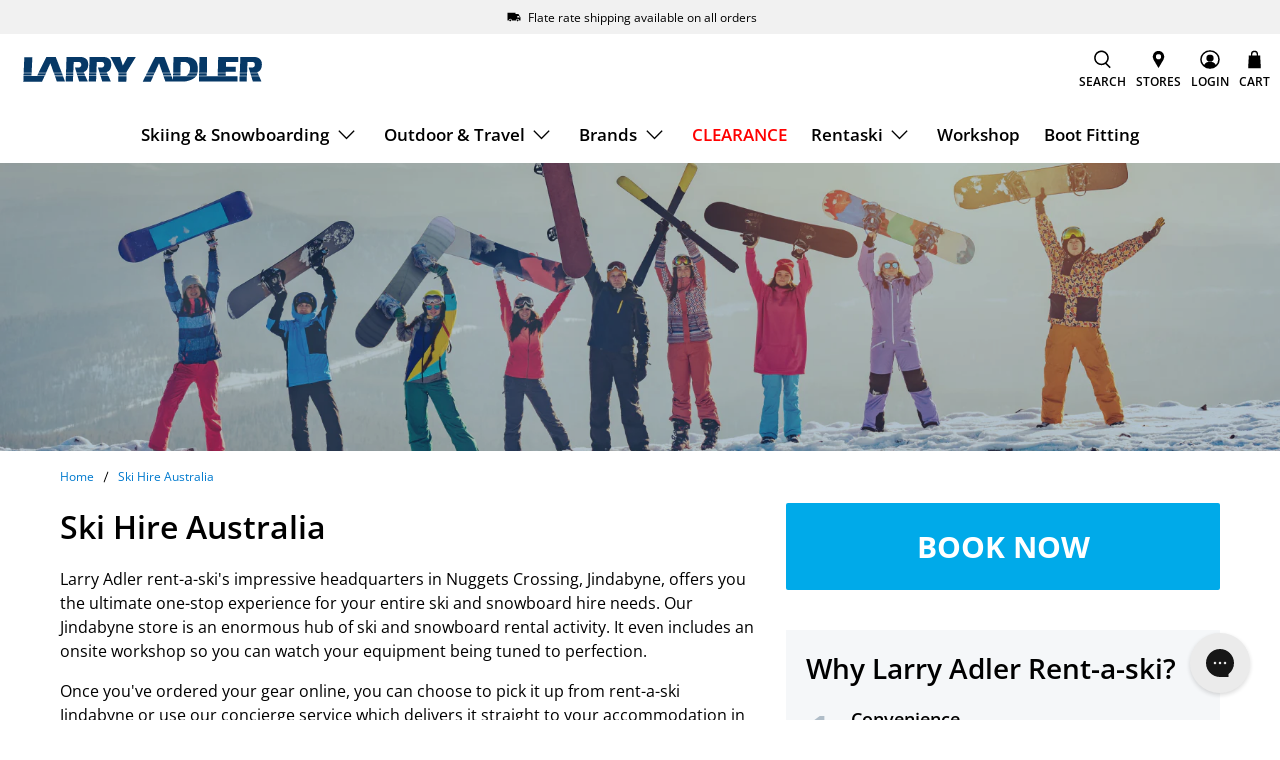

--- FILE ---
content_type: text/html; charset=utf-8
request_url: https://www.larryadler.com/pages/skiandsnowboardhire
body_size: 105869
content:


 <!doctype html>
<html class="no-js no-touch" lang="en">
<head> <!-- Google Tag Manager --> <script>(function(w,d,s,l,i){w[l]=w[l]||[];w[l].push({'gtm.start':
  new Date().getTime(),event:'gtm.js'});var f=d.getElementsByTagName(s)[0],
  j=d.createElement(s),dl=l!='dataLayer'?'&l='+l:'';j.async=true;j.src=
  'https://www.googletagmanager.com/gtm.js?id='+i+dl;f.parentNode.insertBefore(j,f);
  })(window,document,'script','dataLayer','GTM-PDCVTM8');</script> <!-- End Google Tag Manager --> <script>
    window.Store = window.Store || {};
    window.Store.id = 74877763859;</script> <meta charset="utf-8"> <meta http-equiv="cleartype" content="on"> <meta name="robots" content="index,follow"> <meta name="viewport" content="width=device-width,initial-scale=1"> <meta name="theme-color" content="#ffffff"> <link rel="canonical" href="https://www.larryadler.com/pages/skiandsnowboardhire"><title>Ski Hire - Larry Adler</title> <!-- DNS prefetches --> <link rel="dns-prefetch" href="https://cdn.shopify.com"> <link rel="dns-prefetch" href="https://fonts.shopify.com"> <link rel="dns-prefetch" href="https://monorail-edge.shopifysvc.com"> <link rel="dns-prefetch" href="https://ajax.googleapis.com"> <!-- Preconnects --> <link rel="preconnect" href="https://cdn.shopify.com" crossorigin> <link rel="preconnect" href="https://fonts.shopify.com" crossorigin> <link rel="preconnect" href="https://monorail-edge.shopifysvc.com"> <link rel="preconnect" href="https://ajax.googleapis.com"> <!-- Preloads --> <!-- Preload CSS --> <link rel="preload" href="//www.larryadler.com/cdn/shop/t/84/assets/fancybox.css?v=30466120580444283401766035162" as="style"> <link rel="preload" href="//www.larryadler.com/cdn/shop/t/84/assets/styles.css?v=31432656142762795991766098347" as="style"> <!-- Preload JS --> <link rel="preload" href="https://ajax.googleapis.com/ajax/libs/jquery/3.6.0/jquery.min.js" as="script"> <link rel="preload" href="//www.larryadler.com/cdn/shop/t/84/assets/vendors.js?v=49631005824684089681766035162" as="script"> <link rel="preload" href="//www.larryadler.com/cdn/shop/t/84/assets/utilities.js?v=60578754402828476021766035162" as="script"> <link rel="preload" href="//www.larryadler.com/cdn/shop/t/84/assets/app.js?v=115740781135518117041766035162" as="script"> <script src="https://kit.fontawesome.com/bba8ee82ab.js" crossorigin="anonymous"></script> <link rel="preload" href="/services/javascripts/currencies.js" as="script"> <link rel="preload" href="//www.larryadler.com/cdn/shop/t/84/assets/currencyConversion.js?v=131509219858779596601766035162" as="script"> <!-- CSS for Flex --> <link rel="stylesheet" href="//www.larryadler.com/cdn/shop/t/84/assets/fancybox.css?v=30466120580444283401766035162"> <link rel="stylesheet" href="//www.larryadler.com/cdn/shop/t/84/assets/styles.css?v=31432656142762795991766098347"> <script>
    window.PXUTheme = window.PXUTheme || {};
    window.PXUTheme.version = '3.5.0';
    window.PXUTheme.name = 'Flex';</script> <script>
    

window.PXUTheme = window.PXUTheme || {};


window.PXUTheme.info = {
  name: 'Flex',
  version: '3.0.0'
}


window.PXUTheme.currency = {};
window.PXUTheme.currency.show_multiple_currencies = false;
window.PXUTheme.currency.presentment_currency = "AUD";
window.PXUTheme.currency.default_currency = "USD";
window.PXUTheme.currency.display_format = "money_format";
window.PXUTheme.currency.money_format = "${{amount}}";
window.PXUTheme.currency.money_format_no_currency = "${{amount}}";
window.PXUTheme.currency.money_format_currency = "${{amount}} AUD";
window.PXUTheme.currency.native_multi_currency = false;
window.PXUTheme.currency.iso_code = "AUD";
window.PXUTheme.currency.symbol = "$";



window.PXUTheme.allCountryOptionTags = "\u003coption value=\"Australia\" data-provinces=\"[[\u0026quot;Australian Capital Territory\u0026quot;,\u0026quot;Australian Capital Territory\u0026quot;],[\u0026quot;New South Wales\u0026quot;,\u0026quot;New South Wales\u0026quot;],[\u0026quot;Northern Territory\u0026quot;,\u0026quot;Northern Territory\u0026quot;],[\u0026quot;Queensland\u0026quot;,\u0026quot;Queensland\u0026quot;],[\u0026quot;South Australia\u0026quot;,\u0026quot;South Australia\u0026quot;],[\u0026quot;Tasmania\u0026quot;,\u0026quot;Tasmania\u0026quot;],[\u0026quot;Victoria\u0026quot;,\u0026quot;Victoria\u0026quot;],[\u0026quot;Western Australia\u0026quot;,\u0026quot;Western Australia\u0026quot;]]\"\u003eAustralia\u003c\/option\u003e\n\u003coption value=\"United States\" data-provinces=\"[[\u0026quot;Alabama\u0026quot;,\u0026quot;Alabama\u0026quot;],[\u0026quot;Alaska\u0026quot;,\u0026quot;Alaska\u0026quot;],[\u0026quot;American Samoa\u0026quot;,\u0026quot;American Samoa\u0026quot;],[\u0026quot;Arizona\u0026quot;,\u0026quot;Arizona\u0026quot;],[\u0026quot;Arkansas\u0026quot;,\u0026quot;Arkansas\u0026quot;],[\u0026quot;Armed Forces Americas\u0026quot;,\u0026quot;Armed Forces Americas\u0026quot;],[\u0026quot;Armed Forces Europe\u0026quot;,\u0026quot;Armed Forces Europe\u0026quot;],[\u0026quot;Armed Forces Pacific\u0026quot;,\u0026quot;Armed Forces Pacific\u0026quot;],[\u0026quot;California\u0026quot;,\u0026quot;California\u0026quot;],[\u0026quot;Colorado\u0026quot;,\u0026quot;Colorado\u0026quot;],[\u0026quot;Connecticut\u0026quot;,\u0026quot;Connecticut\u0026quot;],[\u0026quot;Delaware\u0026quot;,\u0026quot;Delaware\u0026quot;],[\u0026quot;District of Columbia\u0026quot;,\u0026quot;Washington DC\u0026quot;],[\u0026quot;Federated States of Micronesia\u0026quot;,\u0026quot;Micronesia\u0026quot;],[\u0026quot;Florida\u0026quot;,\u0026quot;Florida\u0026quot;],[\u0026quot;Georgia\u0026quot;,\u0026quot;Georgia\u0026quot;],[\u0026quot;Guam\u0026quot;,\u0026quot;Guam\u0026quot;],[\u0026quot;Hawaii\u0026quot;,\u0026quot;Hawaii\u0026quot;],[\u0026quot;Idaho\u0026quot;,\u0026quot;Idaho\u0026quot;],[\u0026quot;Illinois\u0026quot;,\u0026quot;Illinois\u0026quot;],[\u0026quot;Indiana\u0026quot;,\u0026quot;Indiana\u0026quot;],[\u0026quot;Iowa\u0026quot;,\u0026quot;Iowa\u0026quot;],[\u0026quot;Kansas\u0026quot;,\u0026quot;Kansas\u0026quot;],[\u0026quot;Kentucky\u0026quot;,\u0026quot;Kentucky\u0026quot;],[\u0026quot;Louisiana\u0026quot;,\u0026quot;Louisiana\u0026quot;],[\u0026quot;Maine\u0026quot;,\u0026quot;Maine\u0026quot;],[\u0026quot;Marshall Islands\u0026quot;,\u0026quot;Marshall Islands\u0026quot;],[\u0026quot;Maryland\u0026quot;,\u0026quot;Maryland\u0026quot;],[\u0026quot;Massachusetts\u0026quot;,\u0026quot;Massachusetts\u0026quot;],[\u0026quot;Michigan\u0026quot;,\u0026quot;Michigan\u0026quot;],[\u0026quot;Minnesota\u0026quot;,\u0026quot;Minnesota\u0026quot;],[\u0026quot;Mississippi\u0026quot;,\u0026quot;Mississippi\u0026quot;],[\u0026quot;Missouri\u0026quot;,\u0026quot;Missouri\u0026quot;],[\u0026quot;Montana\u0026quot;,\u0026quot;Montana\u0026quot;],[\u0026quot;Nebraska\u0026quot;,\u0026quot;Nebraska\u0026quot;],[\u0026quot;Nevada\u0026quot;,\u0026quot;Nevada\u0026quot;],[\u0026quot;New Hampshire\u0026quot;,\u0026quot;New Hampshire\u0026quot;],[\u0026quot;New Jersey\u0026quot;,\u0026quot;New Jersey\u0026quot;],[\u0026quot;New Mexico\u0026quot;,\u0026quot;New Mexico\u0026quot;],[\u0026quot;New York\u0026quot;,\u0026quot;New York\u0026quot;],[\u0026quot;North Carolina\u0026quot;,\u0026quot;North Carolina\u0026quot;],[\u0026quot;North Dakota\u0026quot;,\u0026quot;North Dakota\u0026quot;],[\u0026quot;Northern Mariana Islands\u0026quot;,\u0026quot;Northern Mariana Islands\u0026quot;],[\u0026quot;Ohio\u0026quot;,\u0026quot;Ohio\u0026quot;],[\u0026quot;Oklahoma\u0026quot;,\u0026quot;Oklahoma\u0026quot;],[\u0026quot;Oregon\u0026quot;,\u0026quot;Oregon\u0026quot;],[\u0026quot;Palau\u0026quot;,\u0026quot;Palau\u0026quot;],[\u0026quot;Pennsylvania\u0026quot;,\u0026quot;Pennsylvania\u0026quot;],[\u0026quot;Puerto Rico\u0026quot;,\u0026quot;Puerto Rico\u0026quot;],[\u0026quot;Rhode Island\u0026quot;,\u0026quot;Rhode Island\u0026quot;],[\u0026quot;South Carolina\u0026quot;,\u0026quot;South Carolina\u0026quot;],[\u0026quot;South Dakota\u0026quot;,\u0026quot;South Dakota\u0026quot;],[\u0026quot;Tennessee\u0026quot;,\u0026quot;Tennessee\u0026quot;],[\u0026quot;Texas\u0026quot;,\u0026quot;Texas\u0026quot;],[\u0026quot;Utah\u0026quot;,\u0026quot;Utah\u0026quot;],[\u0026quot;Vermont\u0026quot;,\u0026quot;Vermont\u0026quot;],[\u0026quot;Virgin Islands\u0026quot;,\u0026quot;U.S. Virgin Islands\u0026quot;],[\u0026quot;Virginia\u0026quot;,\u0026quot;Virginia\u0026quot;],[\u0026quot;Washington\u0026quot;,\u0026quot;Washington\u0026quot;],[\u0026quot;West Virginia\u0026quot;,\u0026quot;West Virginia\u0026quot;],[\u0026quot;Wisconsin\u0026quot;,\u0026quot;Wisconsin\u0026quot;],[\u0026quot;Wyoming\u0026quot;,\u0026quot;Wyoming\u0026quot;]]\"\u003eUnited States\u003c\/option\u003e\n\u003coption value=\"New Zealand\" data-provinces=\"[[\u0026quot;Auckland\u0026quot;,\u0026quot;Auckland\u0026quot;],[\u0026quot;Bay of Plenty\u0026quot;,\u0026quot;Bay of Plenty\u0026quot;],[\u0026quot;Canterbury\u0026quot;,\u0026quot;Canterbury\u0026quot;],[\u0026quot;Chatham Islands\u0026quot;,\u0026quot;Chatham Islands\u0026quot;],[\u0026quot;Gisborne\u0026quot;,\u0026quot;Gisborne\u0026quot;],[\u0026quot;Hawke\u0026#39;s Bay\u0026quot;,\u0026quot;Hawke’s Bay\u0026quot;],[\u0026quot;Manawatu-Wanganui\u0026quot;,\u0026quot;Manawatū-Whanganui\u0026quot;],[\u0026quot;Marlborough\u0026quot;,\u0026quot;Marlborough\u0026quot;],[\u0026quot;Nelson\u0026quot;,\u0026quot;Nelson\u0026quot;],[\u0026quot;Northland\u0026quot;,\u0026quot;Northland\u0026quot;],[\u0026quot;Otago\u0026quot;,\u0026quot;Otago\u0026quot;],[\u0026quot;Southland\u0026quot;,\u0026quot;Southland\u0026quot;],[\u0026quot;Taranaki\u0026quot;,\u0026quot;Taranaki\u0026quot;],[\u0026quot;Tasman\u0026quot;,\u0026quot;Tasman\u0026quot;],[\u0026quot;Waikato\u0026quot;,\u0026quot;Waikato\u0026quot;],[\u0026quot;Wellington\u0026quot;,\u0026quot;Wellington\u0026quot;],[\u0026quot;West Coast\u0026quot;,\u0026quot;West Coast\u0026quot;]]\"\u003eNew Zealand\u003c\/option\u003e\n\u003coption value=\"United Kingdom\" data-provinces=\"[[\u0026quot;British Forces\u0026quot;,\u0026quot;British Forces\u0026quot;],[\u0026quot;England\u0026quot;,\u0026quot;England\u0026quot;],[\u0026quot;Northern Ireland\u0026quot;,\u0026quot;Northern Ireland\u0026quot;],[\u0026quot;Scotland\u0026quot;,\u0026quot;Scotland\u0026quot;],[\u0026quot;Wales\u0026quot;,\u0026quot;Wales\u0026quot;]]\"\u003eUnited Kingdom\u003c\/option\u003e\n\u003coption value=\"---\" data-provinces=\"[]\"\u003e---\u003c\/option\u003e\n\u003coption value=\"Afghanistan\" data-provinces=\"[]\"\u003eAfghanistan\u003c\/option\u003e\n\u003coption value=\"Aland Islands\" data-provinces=\"[]\"\u003eÅland Islands\u003c\/option\u003e\n\u003coption value=\"Albania\" data-provinces=\"[]\"\u003eAlbania\u003c\/option\u003e\n\u003coption value=\"Algeria\" data-provinces=\"[]\"\u003eAlgeria\u003c\/option\u003e\n\u003coption value=\"Andorra\" data-provinces=\"[]\"\u003eAndorra\u003c\/option\u003e\n\u003coption value=\"Angola\" data-provinces=\"[]\"\u003eAngola\u003c\/option\u003e\n\u003coption value=\"Anguilla\" data-provinces=\"[]\"\u003eAnguilla\u003c\/option\u003e\n\u003coption value=\"Antigua And Barbuda\" data-provinces=\"[]\"\u003eAntigua \u0026 Barbuda\u003c\/option\u003e\n\u003coption value=\"Argentina\" data-provinces=\"[[\u0026quot;Buenos Aires\u0026quot;,\u0026quot;Buenos Aires Province\u0026quot;],[\u0026quot;Catamarca\u0026quot;,\u0026quot;Catamarca\u0026quot;],[\u0026quot;Chaco\u0026quot;,\u0026quot;Chaco\u0026quot;],[\u0026quot;Chubut\u0026quot;,\u0026quot;Chubut\u0026quot;],[\u0026quot;Ciudad Autónoma de Buenos Aires\u0026quot;,\u0026quot;Buenos Aires (Autonomous City)\u0026quot;],[\u0026quot;Corrientes\u0026quot;,\u0026quot;Corrientes\u0026quot;],[\u0026quot;Córdoba\u0026quot;,\u0026quot;Córdoba\u0026quot;],[\u0026quot;Entre Ríos\u0026quot;,\u0026quot;Entre Ríos\u0026quot;],[\u0026quot;Formosa\u0026quot;,\u0026quot;Formosa\u0026quot;],[\u0026quot;Jujuy\u0026quot;,\u0026quot;Jujuy\u0026quot;],[\u0026quot;La Pampa\u0026quot;,\u0026quot;La Pampa\u0026quot;],[\u0026quot;La Rioja\u0026quot;,\u0026quot;La Rioja\u0026quot;],[\u0026quot;Mendoza\u0026quot;,\u0026quot;Mendoza\u0026quot;],[\u0026quot;Misiones\u0026quot;,\u0026quot;Misiones\u0026quot;],[\u0026quot;Neuquén\u0026quot;,\u0026quot;Neuquén\u0026quot;],[\u0026quot;Río Negro\u0026quot;,\u0026quot;Río Negro\u0026quot;],[\u0026quot;Salta\u0026quot;,\u0026quot;Salta\u0026quot;],[\u0026quot;San Juan\u0026quot;,\u0026quot;San Juan\u0026quot;],[\u0026quot;San Luis\u0026quot;,\u0026quot;San Luis\u0026quot;],[\u0026quot;Santa Cruz\u0026quot;,\u0026quot;Santa Cruz\u0026quot;],[\u0026quot;Santa Fe\u0026quot;,\u0026quot;Santa Fe\u0026quot;],[\u0026quot;Santiago Del Estero\u0026quot;,\u0026quot;Santiago del Estero\u0026quot;],[\u0026quot;Tierra Del Fuego\u0026quot;,\u0026quot;Tierra del Fuego\u0026quot;],[\u0026quot;Tucumán\u0026quot;,\u0026quot;Tucumán\u0026quot;]]\"\u003eArgentina\u003c\/option\u003e\n\u003coption value=\"Armenia\" data-provinces=\"[]\"\u003eArmenia\u003c\/option\u003e\n\u003coption value=\"Aruba\" data-provinces=\"[]\"\u003eAruba\u003c\/option\u003e\n\u003coption value=\"Ascension Island\" data-provinces=\"[]\"\u003eAscension Island\u003c\/option\u003e\n\u003coption value=\"Australia\" data-provinces=\"[[\u0026quot;Australian Capital Territory\u0026quot;,\u0026quot;Australian Capital Territory\u0026quot;],[\u0026quot;New South Wales\u0026quot;,\u0026quot;New South Wales\u0026quot;],[\u0026quot;Northern Territory\u0026quot;,\u0026quot;Northern Territory\u0026quot;],[\u0026quot;Queensland\u0026quot;,\u0026quot;Queensland\u0026quot;],[\u0026quot;South Australia\u0026quot;,\u0026quot;South Australia\u0026quot;],[\u0026quot;Tasmania\u0026quot;,\u0026quot;Tasmania\u0026quot;],[\u0026quot;Victoria\u0026quot;,\u0026quot;Victoria\u0026quot;],[\u0026quot;Western Australia\u0026quot;,\u0026quot;Western Australia\u0026quot;]]\"\u003eAustralia\u003c\/option\u003e\n\u003coption value=\"Austria\" data-provinces=\"[]\"\u003eAustria\u003c\/option\u003e\n\u003coption value=\"Azerbaijan\" data-provinces=\"[]\"\u003eAzerbaijan\u003c\/option\u003e\n\u003coption value=\"Bahamas\" data-provinces=\"[]\"\u003eBahamas\u003c\/option\u003e\n\u003coption value=\"Bahrain\" data-provinces=\"[]\"\u003eBahrain\u003c\/option\u003e\n\u003coption value=\"Bangladesh\" data-provinces=\"[]\"\u003eBangladesh\u003c\/option\u003e\n\u003coption value=\"Barbados\" data-provinces=\"[]\"\u003eBarbados\u003c\/option\u003e\n\u003coption value=\"Belarus\" data-provinces=\"[]\"\u003eBelarus\u003c\/option\u003e\n\u003coption value=\"Belgium\" data-provinces=\"[]\"\u003eBelgium\u003c\/option\u003e\n\u003coption value=\"Belize\" data-provinces=\"[]\"\u003eBelize\u003c\/option\u003e\n\u003coption value=\"Benin\" data-provinces=\"[]\"\u003eBenin\u003c\/option\u003e\n\u003coption value=\"Bermuda\" data-provinces=\"[]\"\u003eBermuda\u003c\/option\u003e\n\u003coption value=\"Bhutan\" data-provinces=\"[]\"\u003eBhutan\u003c\/option\u003e\n\u003coption value=\"Bolivia\" data-provinces=\"[]\"\u003eBolivia\u003c\/option\u003e\n\u003coption value=\"Bosnia And Herzegovina\" data-provinces=\"[]\"\u003eBosnia \u0026 Herzegovina\u003c\/option\u003e\n\u003coption value=\"Botswana\" data-provinces=\"[]\"\u003eBotswana\u003c\/option\u003e\n\u003coption value=\"Brazil\" data-provinces=\"[[\u0026quot;Acre\u0026quot;,\u0026quot;Acre\u0026quot;],[\u0026quot;Alagoas\u0026quot;,\u0026quot;Alagoas\u0026quot;],[\u0026quot;Amapá\u0026quot;,\u0026quot;Amapá\u0026quot;],[\u0026quot;Amazonas\u0026quot;,\u0026quot;Amazonas\u0026quot;],[\u0026quot;Bahia\u0026quot;,\u0026quot;Bahia\u0026quot;],[\u0026quot;Ceará\u0026quot;,\u0026quot;Ceará\u0026quot;],[\u0026quot;Distrito Federal\u0026quot;,\u0026quot;Federal District\u0026quot;],[\u0026quot;Espírito Santo\u0026quot;,\u0026quot;Espírito Santo\u0026quot;],[\u0026quot;Goiás\u0026quot;,\u0026quot;Goiás\u0026quot;],[\u0026quot;Maranhão\u0026quot;,\u0026quot;Maranhão\u0026quot;],[\u0026quot;Mato Grosso\u0026quot;,\u0026quot;Mato Grosso\u0026quot;],[\u0026quot;Mato Grosso do Sul\u0026quot;,\u0026quot;Mato Grosso do Sul\u0026quot;],[\u0026quot;Minas Gerais\u0026quot;,\u0026quot;Minas Gerais\u0026quot;],[\u0026quot;Paraná\u0026quot;,\u0026quot;Paraná\u0026quot;],[\u0026quot;Paraíba\u0026quot;,\u0026quot;Paraíba\u0026quot;],[\u0026quot;Pará\u0026quot;,\u0026quot;Pará\u0026quot;],[\u0026quot;Pernambuco\u0026quot;,\u0026quot;Pernambuco\u0026quot;],[\u0026quot;Piauí\u0026quot;,\u0026quot;Piauí\u0026quot;],[\u0026quot;Rio Grande do Norte\u0026quot;,\u0026quot;Rio Grande do Norte\u0026quot;],[\u0026quot;Rio Grande do Sul\u0026quot;,\u0026quot;Rio Grande do Sul\u0026quot;],[\u0026quot;Rio de Janeiro\u0026quot;,\u0026quot;Rio de Janeiro\u0026quot;],[\u0026quot;Rondônia\u0026quot;,\u0026quot;Rondônia\u0026quot;],[\u0026quot;Roraima\u0026quot;,\u0026quot;Roraima\u0026quot;],[\u0026quot;Santa Catarina\u0026quot;,\u0026quot;Santa Catarina\u0026quot;],[\u0026quot;Sergipe\u0026quot;,\u0026quot;Sergipe\u0026quot;],[\u0026quot;São Paulo\u0026quot;,\u0026quot;São Paulo\u0026quot;],[\u0026quot;Tocantins\u0026quot;,\u0026quot;Tocantins\u0026quot;]]\"\u003eBrazil\u003c\/option\u003e\n\u003coption value=\"British Indian Ocean Territory\" data-provinces=\"[]\"\u003eBritish Indian Ocean Territory\u003c\/option\u003e\n\u003coption value=\"Virgin Islands, British\" data-provinces=\"[]\"\u003eBritish Virgin Islands\u003c\/option\u003e\n\u003coption value=\"Brunei\" data-provinces=\"[]\"\u003eBrunei\u003c\/option\u003e\n\u003coption value=\"Bulgaria\" data-provinces=\"[]\"\u003eBulgaria\u003c\/option\u003e\n\u003coption value=\"Burkina Faso\" data-provinces=\"[]\"\u003eBurkina Faso\u003c\/option\u003e\n\u003coption value=\"Burundi\" data-provinces=\"[]\"\u003eBurundi\u003c\/option\u003e\n\u003coption value=\"Cambodia\" data-provinces=\"[]\"\u003eCambodia\u003c\/option\u003e\n\u003coption value=\"Republic of Cameroon\" data-provinces=\"[]\"\u003eCameroon\u003c\/option\u003e\n\u003coption value=\"Canada\" data-provinces=\"[[\u0026quot;Alberta\u0026quot;,\u0026quot;Alberta\u0026quot;],[\u0026quot;British Columbia\u0026quot;,\u0026quot;British Columbia\u0026quot;],[\u0026quot;Manitoba\u0026quot;,\u0026quot;Manitoba\u0026quot;],[\u0026quot;New Brunswick\u0026quot;,\u0026quot;New Brunswick\u0026quot;],[\u0026quot;Newfoundland and Labrador\u0026quot;,\u0026quot;Newfoundland and Labrador\u0026quot;],[\u0026quot;Northwest Territories\u0026quot;,\u0026quot;Northwest Territories\u0026quot;],[\u0026quot;Nova Scotia\u0026quot;,\u0026quot;Nova Scotia\u0026quot;],[\u0026quot;Nunavut\u0026quot;,\u0026quot;Nunavut\u0026quot;],[\u0026quot;Ontario\u0026quot;,\u0026quot;Ontario\u0026quot;],[\u0026quot;Prince Edward Island\u0026quot;,\u0026quot;Prince Edward Island\u0026quot;],[\u0026quot;Quebec\u0026quot;,\u0026quot;Quebec\u0026quot;],[\u0026quot;Saskatchewan\u0026quot;,\u0026quot;Saskatchewan\u0026quot;],[\u0026quot;Yukon\u0026quot;,\u0026quot;Yukon\u0026quot;]]\"\u003eCanada\u003c\/option\u003e\n\u003coption value=\"Cape Verde\" data-provinces=\"[]\"\u003eCape Verde\u003c\/option\u003e\n\u003coption value=\"Caribbean Netherlands\" data-provinces=\"[]\"\u003eCaribbean Netherlands\u003c\/option\u003e\n\u003coption value=\"Cayman Islands\" data-provinces=\"[]\"\u003eCayman Islands\u003c\/option\u003e\n\u003coption value=\"Central African Republic\" data-provinces=\"[]\"\u003eCentral African Republic\u003c\/option\u003e\n\u003coption value=\"Chad\" data-provinces=\"[]\"\u003eChad\u003c\/option\u003e\n\u003coption value=\"Chile\" data-provinces=\"[[\u0026quot;Antofagasta\u0026quot;,\u0026quot;Antofagasta\u0026quot;],[\u0026quot;Araucanía\u0026quot;,\u0026quot;Araucanía\u0026quot;],[\u0026quot;Arica and Parinacota\u0026quot;,\u0026quot;Arica y Parinacota\u0026quot;],[\u0026quot;Atacama\u0026quot;,\u0026quot;Atacama\u0026quot;],[\u0026quot;Aysén\u0026quot;,\u0026quot;Aysén\u0026quot;],[\u0026quot;Biobío\u0026quot;,\u0026quot;Bío Bío\u0026quot;],[\u0026quot;Coquimbo\u0026quot;,\u0026quot;Coquimbo\u0026quot;],[\u0026quot;Los Lagos\u0026quot;,\u0026quot;Los Lagos\u0026quot;],[\u0026quot;Los Ríos\u0026quot;,\u0026quot;Los Ríos\u0026quot;],[\u0026quot;Magallanes\u0026quot;,\u0026quot;Magallanes Region\u0026quot;],[\u0026quot;Maule\u0026quot;,\u0026quot;Maule\u0026quot;],[\u0026quot;O\u0026#39;Higgins\u0026quot;,\u0026quot;Libertador General Bernardo O’Higgins\u0026quot;],[\u0026quot;Santiago\u0026quot;,\u0026quot;Santiago Metropolitan\u0026quot;],[\u0026quot;Tarapacá\u0026quot;,\u0026quot;Tarapacá\u0026quot;],[\u0026quot;Valparaíso\u0026quot;,\u0026quot;Valparaíso\u0026quot;],[\u0026quot;Ñuble\u0026quot;,\u0026quot;Ñuble\u0026quot;]]\"\u003eChile\u003c\/option\u003e\n\u003coption value=\"China\" data-provinces=\"[[\u0026quot;Anhui\u0026quot;,\u0026quot;Anhui\u0026quot;],[\u0026quot;Beijing\u0026quot;,\u0026quot;Beijing\u0026quot;],[\u0026quot;Chongqing\u0026quot;,\u0026quot;Chongqing\u0026quot;],[\u0026quot;Fujian\u0026quot;,\u0026quot;Fujian\u0026quot;],[\u0026quot;Gansu\u0026quot;,\u0026quot;Gansu\u0026quot;],[\u0026quot;Guangdong\u0026quot;,\u0026quot;Guangdong\u0026quot;],[\u0026quot;Guangxi\u0026quot;,\u0026quot;Guangxi\u0026quot;],[\u0026quot;Guizhou\u0026quot;,\u0026quot;Guizhou\u0026quot;],[\u0026quot;Hainan\u0026quot;,\u0026quot;Hainan\u0026quot;],[\u0026quot;Hebei\u0026quot;,\u0026quot;Hebei\u0026quot;],[\u0026quot;Heilongjiang\u0026quot;,\u0026quot;Heilongjiang\u0026quot;],[\u0026quot;Henan\u0026quot;,\u0026quot;Henan\u0026quot;],[\u0026quot;Hubei\u0026quot;,\u0026quot;Hubei\u0026quot;],[\u0026quot;Hunan\u0026quot;,\u0026quot;Hunan\u0026quot;],[\u0026quot;Inner Mongolia\u0026quot;,\u0026quot;Inner Mongolia\u0026quot;],[\u0026quot;Jiangsu\u0026quot;,\u0026quot;Jiangsu\u0026quot;],[\u0026quot;Jiangxi\u0026quot;,\u0026quot;Jiangxi\u0026quot;],[\u0026quot;Jilin\u0026quot;,\u0026quot;Jilin\u0026quot;],[\u0026quot;Liaoning\u0026quot;,\u0026quot;Liaoning\u0026quot;],[\u0026quot;Ningxia\u0026quot;,\u0026quot;Ningxia\u0026quot;],[\u0026quot;Qinghai\u0026quot;,\u0026quot;Qinghai\u0026quot;],[\u0026quot;Shaanxi\u0026quot;,\u0026quot;Shaanxi\u0026quot;],[\u0026quot;Shandong\u0026quot;,\u0026quot;Shandong\u0026quot;],[\u0026quot;Shanghai\u0026quot;,\u0026quot;Shanghai\u0026quot;],[\u0026quot;Shanxi\u0026quot;,\u0026quot;Shanxi\u0026quot;],[\u0026quot;Sichuan\u0026quot;,\u0026quot;Sichuan\u0026quot;],[\u0026quot;Tianjin\u0026quot;,\u0026quot;Tianjin\u0026quot;],[\u0026quot;Xinjiang\u0026quot;,\u0026quot;Xinjiang\u0026quot;],[\u0026quot;Xizang\u0026quot;,\u0026quot;Tibet\u0026quot;],[\u0026quot;Yunnan\u0026quot;,\u0026quot;Yunnan\u0026quot;],[\u0026quot;Zhejiang\u0026quot;,\u0026quot;Zhejiang\u0026quot;]]\"\u003eChina\u003c\/option\u003e\n\u003coption value=\"Christmas Island\" data-provinces=\"[]\"\u003eChristmas Island\u003c\/option\u003e\n\u003coption value=\"Cocos (Keeling) Islands\" data-provinces=\"[]\"\u003eCocos (Keeling) Islands\u003c\/option\u003e\n\u003coption value=\"Colombia\" data-provinces=\"[[\u0026quot;Amazonas\u0026quot;,\u0026quot;Amazonas\u0026quot;],[\u0026quot;Antioquia\u0026quot;,\u0026quot;Antioquia\u0026quot;],[\u0026quot;Arauca\u0026quot;,\u0026quot;Arauca\u0026quot;],[\u0026quot;Atlántico\u0026quot;,\u0026quot;Atlántico\u0026quot;],[\u0026quot;Bogotá, D.C.\u0026quot;,\u0026quot;Capital District\u0026quot;],[\u0026quot;Bolívar\u0026quot;,\u0026quot;Bolívar\u0026quot;],[\u0026quot;Boyacá\u0026quot;,\u0026quot;Boyacá\u0026quot;],[\u0026quot;Caldas\u0026quot;,\u0026quot;Caldas\u0026quot;],[\u0026quot;Caquetá\u0026quot;,\u0026quot;Caquetá\u0026quot;],[\u0026quot;Casanare\u0026quot;,\u0026quot;Casanare\u0026quot;],[\u0026quot;Cauca\u0026quot;,\u0026quot;Cauca\u0026quot;],[\u0026quot;Cesar\u0026quot;,\u0026quot;Cesar\u0026quot;],[\u0026quot;Chocó\u0026quot;,\u0026quot;Chocó\u0026quot;],[\u0026quot;Cundinamarca\u0026quot;,\u0026quot;Cundinamarca\u0026quot;],[\u0026quot;Córdoba\u0026quot;,\u0026quot;Córdoba\u0026quot;],[\u0026quot;Guainía\u0026quot;,\u0026quot;Guainía\u0026quot;],[\u0026quot;Guaviare\u0026quot;,\u0026quot;Guaviare\u0026quot;],[\u0026quot;Huila\u0026quot;,\u0026quot;Huila\u0026quot;],[\u0026quot;La Guajira\u0026quot;,\u0026quot;La Guajira\u0026quot;],[\u0026quot;Magdalena\u0026quot;,\u0026quot;Magdalena\u0026quot;],[\u0026quot;Meta\u0026quot;,\u0026quot;Meta\u0026quot;],[\u0026quot;Nariño\u0026quot;,\u0026quot;Nariño\u0026quot;],[\u0026quot;Norte de Santander\u0026quot;,\u0026quot;Norte de Santander\u0026quot;],[\u0026quot;Putumayo\u0026quot;,\u0026quot;Putumayo\u0026quot;],[\u0026quot;Quindío\u0026quot;,\u0026quot;Quindío\u0026quot;],[\u0026quot;Risaralda\u0026quot;,\u0026quot;Risaralda\u0026quot;],[\u0026quot;San Andrés, Providencia y Santa Catalina\u0026quot;,\u0026quot;San Andrés \\u0026 Providencia\u0026quot;],[\u0026quot;Santander\u0026quot;,\u0026quot;Santander\u0026quot;],[\u0026quot;Sucre\u0026quot;,\u0026quot;Sucre\u0026quot;],[\u0026quot;Tolima\u0026quot;,\u0026quot;Tolima\u0026quot;],[\u0026quot;Valle del Cauca\u0026quot;,\u0026quot;Valle del Cauca\u0026quot;],[\u0026quot;Vaupés\u0026quot;,\u0026quot;Vaupés\u0026quot;],[\u0026quot;Vichada\u0026quot;,\u0026quot;Vichada\u0026quot;]]\"\u003eColombia\u003c\/option\u003e\n\u003coption value=\"Comoros\" data-provinces=\"[]\"\u003eComoros\u003c\/option\u003e\n\u003coption value=\"Congo\" data-provinces=\"[]\"\u003eCongo - Brazzaville\u003c\/option\u003e\n\u003coption value=\"Congo, The Democratic Republic Of The\" data-provinces=\"[]\"\u003eCongo - Kinshasa\u003c\/option\u003e\n\u003coption value=\"Cook Islands\" data-provinces=\"[]\"\u003eCook Islands\u003c\/option\u003e\n\u003coption value=\"Costa Rica\" data-provinces=\"[[\u0026quot;Alajuela\u0026quot;,\u0026quot;Alajuela\u0026quot;],[\u0026quot;Cartago\u0026quot;,\u0026quot;Cartago\u0026quot;],[\u0026quot;Guanacaste\u0026quot;,\u0026quot;Guanacaste\u0026quot;],[\u0026quot;Heredia\u0026quot;,\u0026quot;Heredia\u0026quot;],[\u0026quot;Limón\u0026quot;,\u0026quot;Limón\u0026quot;],[\u0026quot;Puntarenas\u0026quot;,\u0026quot;Puntarenas\u0026quot;],[\u0026quot;San José\u0026quot;,\u0026quot;San José\u0026quot;]]\"\u003eCosta Rica\u003c\/option\u003e\n\u003coption value=\"Croatia\" data-provinces=\"[]\"\u003eCroatia\u003c\/option\u003e\n\u003coption value=\"Curaçao\" data-provinces=\"[]\"\u003eCuraçao\u003c\/option\u003e\n\u003coption value=\"Cyprus\" data-provinces=\"[]\"\u003eCyprus\u003c\/option\u003e\n\u003coption value=\"Czech Republic\" data-provinces=\"[]\"\u003eCzechia\u003c\/option\u003e\n\u003coption value=\"Côte d'Ivoire\" data-provinces=\"[]\"\u003eCôte d’Ivoire\u003c\/option\u003e\n\u003coption value=\"Denmark\" data-provinces=\"[]\"\u003eDenmark\u003c\/option\u003e\n\u003coption value=\"Djibouti\" data-provinces=\"[]\"\u003eDjibouti\u003c\/option\u003e\n\u003coption value=\"Dominica\" data-provinces=\"[]\"\u003eDominica\u003c\/option\u003e\n\u003coption value=\"Dominican Republic\" data-provinces=\"[]\"\u003eDominican Republic\u003c\/option\u003e\n\u003coption value=\"Ecuador\" data-provinces=\"[]\"\u003eEcuador\u003c\/option\u003e\n\u003coption value=\"Egypt\" data-provinces=\"[[\u0026quot;6th of October\u0026quot;,\u0026quot;6th of October\u0026quot;],[\u0026quot;Al Sharqia\u0026quot;,\u0026quot;Al Sharqia\u0026quot;],[\u0026quot;Alexandria\u0026quot;,\u0026quot;Alexandria\u0026quot;],[\u0026quot;Aswan\u0026quot;,\u0026quot;Aswan\u0026quot;],[\u0026quot;Asyut\u0026quot;,\u0026quot;Asyut\u0026quot;],[\u0026quot;Beheira\u0026quot;,\u0026quot;Beheira\u0026quot;],[\u0026quot;Beni Suef\u0026quot;,\u0026quot;Beni Suef\u0026quot;],[\u0026quot;Cairo\u0026quot;,\u0026quot;Cairo\u0026quot;],[\u0026quot;Dakahlia\u0026quot;,\u0026quot;Dakahlia\u0026quot;],[\u0026quot;Damietta\u0026quot;,\u0026quot;Damietta\u0026quot;],[\u0026quot;Faiyum\u0026quot;,\u0026quot;Faiyum\u0026quot;],[\u0026quot;Gharbia\u0026quot;,\u0026quot;Gharbia\u0026quot;],[\u0026quot;Giza\u0026quot;,\u0026quot;Giza\u0026quot;],[\u0026quot;Helwan\u0026quot;,\u0026quot;Helwan\u0026quot;],[\u0026quot;Ismailia\u0026quot;,\u0026quot;Ismailia\u0026quot;],[\u0026quot;Kafr el-Sheikh\u0026quot;,\u0026quot;Kafr el-Sheikh\u0026quot;],[\u0026quot;Luxor\u0026quot;,\u0026quot;Luxor\u0026quot;],[\u0026quot;Matrouh\u0026quot;,\u0026quot;Matrouh\u0026quot;],[\u0026quot;Minya\u0026quot;,\u0026quot;Minya\u0026quot;],[\u0026quot;Monufia\u0026quot;,\u0026quot;Monufia\u0026quot;],[\u0026quot;New Valley\u0026quot;,\u0026quot;New Valley\u0026quot;],[\u0026quot;North Sinai\u0026quot;,\u0026quot;North Sinai\u0026quot;],[\u0026quot;Port Said\u0026quot;,\u0026quot;Port Said\u0026quot;],[\u0026quot;Qalyubia\u0026quot;,\u0026quot;Qalyubia\u0026quot;],[\u0026quot;Qena\u0026quot;,\u0026quot;Qena\u0026quot;],[\u0026quot;Red Sea\u0026quot;,\u0026quot;Red Sea\u0026quot;],[\u0026quot;Sohag\u0026quot;,\u0026quot;Sohag\u0026quot;],[\u0026quot;South Sinai\u0026quot;,\u0026quot;South Sinai\u0026quot;],[\u0026quot;Suez\u0026quot;,\u0026quot;Suez\u0026quot;]]\"\u003eEgypt\u003c\/option\u003e\n\u003coption value=\"El Salvador\" data-provinces=\"[[\u0026quot;Ahuachapán\u0026quot;,\u0026quot;Ahuachapán\u0026quot;],[\u0026quot;Cabañas\u0026quot;,\u0026quot;Cabañas\u0026quot;],[\u0026quot;Chalatenango\u0026quot;,\u0026quot;Chalatenango\u0026quot;],[\u0026quot;Cuscatlán\u0026quot;,\u0026quot;Cuscatlán\u0026quot;],[\u0026quot;La Libertad\u0026quot;,\u0026quot;La Libertad\u0026quot;],[\u0026quot;La Paz\u0026quot;,\u0026quot;La Paz\u0026quot;],[\u0026quot;La Unión\u0026quot;,\u0026quot;La Unión\u0026quot;],[\u0026quot;Morazán\u0026quot;,\u0026quot;Morazán\u0026quot;],[\u0026quot;San Miguel\u0026quot;,\u0026quot;San Miguel\u0026quot;],[\u0026quot;San Salvador\u0026quot;,\u0026quot;San Salvador\u0026quot;],[\u0026quot;San Vicente\u0026quot;,\u0026quot;San Vicente\u0026quot;],[\u0026quot;Santa Ana\u0026quot;,\u0026quot;Santa Ana\u0026quot;],[\u0026quot;Sonsonate\u0026quot;,\u0026quot;Sonsonate\u0026quot;],[\u0026quot;Usulután\u0026quot;,\u0026quot;Usulután\u0026quot;]]\"\u003eEl Salvador\u003c\/option\u003e\n\u003coption value=\"Equatorial Guinea\" data-provinces=\"[]\"\u003eEquatorial Guinea\u003c\/option\u003e\n\u003coption value=\"Eritrea\" data-provinces=\"[]\"\u003eEritrea\u003c\/option\u003e\n\u003coption value=\"Estonia\" data-provinces=\"[]\"\u003eEstonia\u003c\/option\u003e\n\u003coption value=\"Eswatini\" data-provinces=\"[]\"\u003eEswatini\u003c\/option\u003e\n\u003coption value=\"Ethiopia\" data-provinces=\"[]\"\u003eEthiopia\u003c\/option\u003e\n\u003coption value=\"Falkland Islands (Malvinas)\" data-provinces=\"[]\"\u003eFalkland Islands\u003c\/option\u003e\n\u003coption value=\"Faroe Islands\" data-provinces=\"[]\"\u003eFaroe Islands\u003c\/option\u003e\n\u003coption value=\"Fiji\" data-provinces=\"[]\"\u003eFiji\u003c\/option\u003e\n\u003coption value=\"Finland\" data-provinces=\"[]\"\u003eFinland\u003c\/option\u003e\n\u003coption value=\"France\" data-provinces=\"[]\"\u003eFrance\u003c\/option\u003e\n\u003coption value=\"French Guiana\" data-provinces=\"[]\"\u003eFrench Guiana\u003c\/option\u003e\n\u003coption value=\"French Polynesia\" data-provinces=\"[]\"\u003eFrench Polynesia\u003c\/option\u003e\n\u003coption value=\"French Southern Territories\" data-provinces=\"[]\"\u003eFrench Southern Territories\u003c\/option\u003e\n\u003coption value=\"Gabon\" data-provinces=\"[]\"\u003eGabon\u003c\/option\u003e\n\u003coption value=\"Gambia\" data-provinces=\"[]\"\u003eGambia\u003c\/option\u003e\n\u003coption value=\"Georgia\" data-provinces=\"[]\"\u003eGeorgia\u003c\/option\u003e\n\u003coption value=\"Germany\" data-provinces=\"[]\"\u003eGermany\u003c\/option\u003e\n\u003coption value=\"Ghana\" data-provinces=\"[]\"\u003eGhana\u003c\/option\u003e\n\u003coption value=\"Gibraltar\" data-provinces=\"[]\"\u003eGibraltar\u003c\/option\u003e\n\u003coption value=\"Greece\" data-provinces=\"[]\"\u003eGreece\u003c\/option\u003e\n\u003coption value=\"Greenland\" data-provinces=\"[]\"\u003eGreenland\u003c\/option\u003e\n\u003coption value=\"Grenada\" data-provinces=\"[]\"\u003eGrenada\u003c\/option\u003e\n\u003coption value=\"Guadeloupe\" data-provinces=\"[]\"\u003eGuadeloupe\u003c\/option\u003e\n\u003coption value=\"Guatemala\" data-provinces=\"[[\u0026quot;Alta Verapaz\u0026quot;,\u0026quot;Alta Verapaz\u0026quot;],[\u0026quot;Baja Verapaz\u0026quot;,\u0026quot;Baja Verapaz\u0026quot;],[\u0026quot;Chimaltenango\u0026quot;,\u0026quot;Chimaltenango\u0026quot;],[\u0026quot;Chiquimula\u0026quot;,\u0026quot;Chiquimula\u0026quot;],[\u0026quot;El Progreso\u0026quot;,\u0026quot;El Progreso\u0026quot;],[\u0026quot;Escuintla\u0026quot;,\u0026quot;Escuintla\u0026quot;],[\u0026quot;Guatemala\u0026quot;,\u0026quot;Guatemala\u0026quot;],[\u0026quot;Huehuetenango\u0026quot;,\u0026quot;Huehuetenango\u0026quot;],[\u0026quot;Izabal\u0026quot;,\u0026quot;Izabal\u0026quot;],[\u0026quot;Jalapa\u0026quot;,\u0026quot;Jalapa\u0026quot;],[\u0026quot;Jutiapa\u0026quot;,\u0026quot;Jutiapa\u0026quot;],[\u0026quot;Petén\u0026quot;,\u0026quot;Petén\u0026quot;],[\u0026quot;Quetzaltenango\u0026quot;,\u0026quot;Quetzaltenango\u0026quot;],[\u0026quot;Quiché\u0026quot;,\u0026quot;Quiché\u0026quot;],[\u0026quot;Retalhuleu\u0026quot;,\u0026quot;Retalhuleu\u0026quot;],[\u0026quot;Sacatepéquez\u0026quot;,\u0026quot;Sacatepéquez\u0026quot;],[\u0026quot;San Marcos\u0026quot;,\u0026quot;San Marcos\u0026quot;],[\u0026quot;Santa Rosa\u0026quot;,\u0026quot;Santa Rosa\u0026quot;],[\u0026quot;Sololá\u0026quot;,\u0026quot;Sololá\u0026quot;],[\u0026quot;Suchitepéquez\u0026quot;,\u0026quot;Suchitepéquez\u0026quot;],[\u0026quot;Totonicapán\u0026quot;,\u0026quot;Totonicapán\u0026quot;],[\u0026quot;Zacapa\u0026quot;,\u0026quot;Zacapa\u0026quot;]]\"\u003eGuatemala\u003c\/option\u003e\n\u003coption value=\"Guernsey\" data-provinces=\"[]\"\u003eGuernsey\u003c\/option\u003e\n\u003coption value=\"Guinea\" data-provinces=\"[]\"\u003eGuinea\u003c\/option\u003e\n\u003coption value=\"Guinea Bissau\" data-provinces=\"[]\"\u003eGuinea-Bissau\u003c\/option\u003e\n\u003coption value=\"Guyana\" data-provinces=\"[]\"\u003eGuyana\u003c\/option\u003e\n\u003coption value=\"Haiti\" data-provinces=\"[]\"\u003eHaiti\u003c\/option\u003e\n\u003coption value=\"Honduras\" data-provinces=\"[]\"\u003eHonduras\u003c\/option\u003e\n\u003coption value=\"Hong Kong\" data-provinces=\"[[\u0026quot;Hong Kong Island\u0026quot;,\u0026quot;Hong Kong Island\u0026quot;],[\u0026quot;Kowloon\u0026quot;,\u0026quot;Kowloon\u0026quot;],[\u0026quot;New Territories\u0026quot;,\u0026quot;New Territories\u0026quot;]]\"\u003eHong Kong SAR\u003c\/option\u003e\n\u003coption value=\"Hungary\" data-provinces=\"[]\"\u003eHungary\u003c\/option\u003e\n\u003coption value=\"Iceland\" data-provinces=\"[]\"\u003eIceland\u003c\/option\u003e\n\u003coption value=\"India\" data-provinces=\"[[\u0026quot;Andaman and Nicobar Islands\u0026quot;,\u0026quot;Andaman and Nicobar Islands\u0026quot;],[\u0026quot;Andhra Pradesh\u0026quot;,\u0026quot;Andhra Pradesh\u0026quot;],[\u0026quot;Arunachal Pradesh\u0026quot;,\u0026quot;Arunachal Pradesh\u0026quot;],[\u0026quot;Assam\u0026quot;,\u0026quot;Assam\u0026quot;],[\u0026quot;Bihar\u0026quot;,\u0026quot;Bihar\u0026quot;],[\u0026quot;Chandigarh\u0026quot;,\u0026quot;Chandigarh\u0026quot;],[\u0026quot;Chhattisgarh\u0026quot;,\u0026quot;Chhattisgarh\u0026quot;],[\u0026quot;Dadra and Nagar Haveli\u0026quot;,\u0026quot;Dadra and Nagar Haveli\u0026quot;],[\u0026quot;Daman and Diu\u0026quot;,\u0026quot;Daman and Diu\u0026quot;],[\u0026quot;Delhi\u0026quot;,\u0026quot;Delhi\u0026quot;],[\u0026quot;Goa\u0026quot;,\u0026quot;Goa\u0026quot;],[\u0026quot;Gujarat\u0026quot;,\u0026quot;Gujarat\u0026quot;],[\u0026quot;Haryana\u0026quot;,\u0026quot;Haryana\u0026quot;],[\u0026quot;Himachal Pradesh\u0026quot;,\u0026quot;Himachal Pradesh\u0026quot;],[\u0026quot;Jammu and Kashmir\u0026quot;,\u0026quot;Jammu and Kashmir\u0026quot;],[\u0026quot;Jharkhand\u0026quot;,\u0026quot;Jharkhand\u0026quot;],[\u0026quot;Karnataka\u0026quot;,\u0026quot;Karnataka\u0026quot;],[\u0026quot;Kerala\u0026quot;,\u0026quot;Kerala\u0026quot;],[\u0026quot;Ladakh\u0026quot;,\u0026quot;Ladakh\u0026quot;],[\u0026quot;Lakshadweep\u0026quot;,\u0026quot;Lakshadweep\u0026quot;],[\u0026quot;Madhya Pradesh\u0026quot;,\u0026quot;Madhya Pradesh\u0026quot;],[\u0026quot;Maharashtra\u0026quot;,\u0026quot;Maharashtra\u0026quot;],[\u0026quot;Manipur\u0026quot;,\u0026quot;Manipur\u0026quot;],[\u0026quot;Meghalaya\u0026quot;,\u0026quot;Meghalaya\u0026quot;],[\u0026quot;Mizoram\u0026quot;,\u0026quot;Mizoram\u0026quot;],[\u0026quot;Nagaland\u0026quot;,\u0026quot;Nagaland\u0026quot;],[\u0026quot;Odisha\u0026quot;,\u0026quot;Odisha\u0026quot;],[\u0026quot;Puducherry\u0026quot;,\u0026quot;Puducherry\u0026quot;],[\u0026quot;Punjab\u0026quot;,\u0026quot;Punjab\u0026quot;],[\u0026quot;Rajasthan\u0026quot;,\u0026quot;Rajasthan\u0026quot;],[\u0026quot;Sikkim\u0026quot;,\u0026quot;Sikkim\u0026quot;],[\u0026quot;Tamil Nadu\u0026quot;,\u0026quot;Tamil Nadu\u0026quot;],[\u0026quot;Telangana\u0026quot;,\u0026quot;Telangana\u0026quot;],[\u0026quot;Tripura\u0026quot;,\u0026quot;Tripura\u0026quot;],[\u0026quot;Uttar Pradesh\u0026quot;,\u0026quot;Uttar Pradesh\u0026quot;],[\u0026quot;Uttarakhand\u0026quot;,\u0026quot;Uttarakhand\u0026quot;],[\u0026quot;West Bengal\u0026quot;,\u0026quot;West Bengal\u0026quot;]]\"\u003eIndia\u003c\/option\u003e\n\u003coption value=\"Indonesia\" data-provinces=\"[[\u0026quot;Aceh\u0026quot;,\u0026quot;Aceh\u0026quot;],[\u0026quot;Bali\u0026quot;,\u0026quot;Bali\u0026quot;],[\u0026quot;Bangka Belitung\u0026quot;,\u0026quot;Bangka–Belitung Islands\u0026quot;],[\u0026quot;Banten\u0026quot;,\u0026quot;Banten\u0026quot;],[\u0026quot;Bengkulu\u0026quot;,\u0026quot;Bengkulu\u0026quot;],[\u0026quot;Gorontalo\u0026quot;,\u0026quot;Gorontalo\u0026quot;],[\u0026quot;Jakarta\u0026quot;,\u0026quot;Jakarta\u0026quot;],[\u0026quot;Jambi\u0026quot;,\u0026quot;Jambi\u0026quot;],[\u0026quot;Jawa Barat\u0026quot;,\u0026quot;West Java\u0026quot;],[\u0026quot;Jawa Tengah\u0026quot;,\u0026quot;Central Java\u0026quot;],[\u0026quot;Jawa Timur\u0026quot;,\u0026quot;East Java\u0026quot;],[\u0026quot;Kalimantan Barat\u0026quot;,\u0026quot;West Kalimantan\u0026quot;],[\u0026quot;Kalimantan Selatan\u0026quot;,\u0026quot;South Kalimantan\u0026quot;],[\u0026quot;Kalimantan Tengah\u0026quot;,\u0026quot;Central Kalimantan\u0026quot;],[\u0026quot;Kalimantan Timur\u0026quot;,\u0026quot;East Kalimantan\u0026quot;],[\u0026quot;Kalimantan Utara\u0026quot;,\u0026quot;North Kalimantan\u0026quot;],[\u0026quot;Kepulauan Riau\u0026quot;,\u0026quot;Riau Islands\u0026quot;],[\u0026quot;Lampung\u0026quot;,\u0026quot;Lampung\u0026quot;],[\u0026quot;Maluku\u0026quot;,\u0026quot;Maluku\u0026quot;],[\u0026quot;Maluku Utara\u0026quot;,\u0026quot;North Maluku\u0026quot;],[\u0026quot;North Sumatra\u0026quot;,\u0026quot;North Sumatra\u0026quot;],[\u0026quot;Nusa Tenggara Barat\u0026quot;,\u0026quot;West Nusa Tenggara\u0026quot;],[\u0026quot;Nusa Tenggara Timur\u0026quot;,\u0026quot;East Nusa Tenggara\u0026quot;],[\u0026quot;Papua\u0026quot;,\u0026quot;Papua\u0026quot;],[\u0026quot;Papua Barat\u0026quot;,\u0026quot;West Papua\u0026quot;],[\u0026quot;Riau\u0026quot;,\u0026quot;Riau\u0026quot;],[\u0026quot;South Sumatra\u0026quot;,\u0026quot;South Sumatra\u0026quot;],[\u0026quot;Sulawesi Barat\u0026quot;,\u0026quot;West Sulawesi\u0026quot;],[\u0026quot;Sulawesi Selatan\u0026quot;,\u0026quot;South Sulawesi\u0026quot;],[\u0026quot;Sulawesi Tengah\u0026quot;,\u0026quot;Central Sulawesi\u0026quot;],[\u0026quot;Sulawesi Tenggara\u0026quot;,\u0026quot;Southeast Sulawesi\u0026quot;],[\u0026quot;Sulawesi Utara\u0026quot;,\u0026quot;North Sulawesi\u0026quot;],[\u0026quot;West Sumatra\u0026quot;,\u0026quot;West Sumatra\u0026quot;],[\u0026quot;Yogyakarta\u0026quot;,\u0026quot;Yogyakarta\u0026quot;]]\"\u003eIndonesia\u003c\/option\u003e\n\u003coption value=\"Iraq\" data-provinces=\"[]\"\u003eIraq\u003c\/option\u003e\n\u003coption value=\"Ireland\" data-provinces=\"[[\u0026quot;Carlow\u0026quot;,\u0026quot;Carlow\u0026quot;],[\u0026quot;Cavan\u0026quot;,\u0026quot;Cavan\u0026quot;],[\u0026quot;Clare\u0026quot;,\u0026quot;Clare\u0026quot;],[\u0026quot;Cork\u0026quot;,\u0026quot;Cork\u0026quot;],[\u0026quot;Donegal\u0026quot;,\u0026quot;Donegal\u0026quot;],[\u0026quot;Dublin\u0026quot;,\u0026quot;Dublin\u0026quot;],[\u0026quot;Galway\u0026quot;,\u0026quot;Galway\u0026quot;],[\u0026quot;Kerry\u0026quot;,\u0026quot;Kerry\u0026quot;],[\u0026quot;Kildare\u0026quot;,\u0026quot;Kildare\u0026quot;],[\u0026quot;Kilkenny\u0026quot;,\u0026quot;Kilkenny\u0026quot;],[\u0026quot;Laois\u0026quot;,\u0026quot;Laois\u0026quot;],[\u0026quot;Leitrim\u0026quot;,\u0026quot;Leitrim\u0026quot;],[\u0026quot;Limerick\u0026quot;,\u0026quot;Limerick\u0026quot;],[\u0026quot;Longford\u0026quot;,\u0026quot;Longford\u0026quot;],[\u0026quot;Louth\u0026quot;,\u0026quot;Louth\u0026quot;],[\u0026quot;Mayo\u0026quot;,\u0026quot;Mayo\u0026quot;],[\u0026quot;Meath\u0026quot;,\u0026quot;Meath\u0026quot;],[\u0026quot;Monaghan\u0026quot;,\u0026quot;Monaghan\u0026quot;],[\u0026quot;Offaly\u0026quot;,\u0026quot;Offaly\u0026quot;],[\u0026quot;Roscommon\u0026quot;,\u0026quot;Roscommon\u0026quot;],[\u0026quot;Sligo\u0026quot;,\u0026quot;Sligo\u0026quot;],[\u0026quot;Tipperary\u0026quot;,\u0026quot;Tipperary\u0026quot;],[\u0026quot;Waterford\u0026quot;,\u0026quot;Waterford\u0026quot;],[\u0026quot;Westmeath\u0026quot;,\u0026quot;Westmeath\u0026quot;],[\u0026quot;Wexford\u0026quot;,\u0026quot;Wexford\u0026quot;],[\u0026quot;Wicklow\u0026quot;,\u0026quot;Wicklow\u0026quot;]]\"\u003eIreland\u003c\/option\u003e\n\u003coption value=\"Isle Of Man\" data-provinces=\"[]\"\u003eIsle of Man\u003c\/option\u003e\n\u003coption value=\"Israel\" data-provinces=\"[]\"\u003eIsrael\u003c\/option\u003e\n\u003coption value=\"Italy\" data-provinces=\"[[\u0026quot;Agrigento\u0026quot;,\u0026quot;Agrigento\u0026quot;],[\u0026quot;Alessandria\u0026quot;,\u0026quot;Alessandria\u0026quot;],[\u0026quot;Ancona\u0026quot;,\u0026quot;Ancona\u0026quot;],[\u0026quot;Aosta\u0026quot;,\u0026quot;Aosta Valley\u0026quot;],[\u0026quot;Arezzo\u0026quot;,\u0026quot;Arezzo\u0026quot;],[\u0026quot;Ascoli Piceno\u0026quot;,\u0026quot;Ascoli Piceno\u0026quot;],[\u0026quot;Asti\u0026quot;,\u0026quot;Asti\u0026quot;],[\u0026quot;Avellino\u0026quot;,\u0026quot;Avellino\u0026quot;],[\u0026quot;Bari\u0026quot;,\u0026quot;Bari\u0026quot;],[\u0026quot;Barletta-Andria-Trani\u0026quot;,\u0026quot;Barletta-Andria-Trani\u0026quot;],[\u0026quot;Belluno\u0026quot;,\u0026quot;Belluno\u0026quot;],[\u0026quot;Benevento\u0026quot;,\u0026quot;Benevento\u0026quot;],[\u0026quot;Bergamo\u0026quot;,\u0026quot;Bergamo\u0026quot;],[\u0026quot;Biella\u0026quot;,\u0026quot;Biella\u0026quot;],[\u0026quot;Bologna\u0026quot;,\u0026quot;Bologna\u0026quot;],[\u0026quot;Bolzano\u0026quot;,\u0026quot;South Tyrol\u0026quot;],[\u0026quot;Brescia\u0026quot;,\u0026quot;Brescia\u0026quot;],[\u0026quot;Brindisi\u0026quot;,\u0026quot;Brindisi\u0026quot;],[\u0026quot;Cagliari\u0026quot;,\u0026quot;Cagliari\u0026quot;],[\u0026quot;Caltanissetta\u0026quot;,\u0026quot;Caltanissetta\u0026quot;],[\u0026quot;Campobasso\u0026quot;,\u0026quot;Campobasso\u0026quot;],[\u0026quot;Carbonia-Iglesias\u0026quot;,\u0026quot;Carbonia-Iglesias\u0026quot;],[\u0026quot;Caserta\u0026quot;,\u0026quot;Caserta\u0026quot;],[\u0026quot;Catania\u0026quot;,\u0026quot;Catania\u0026quot;],[\u0026quot;Catanzaro\u0026quot;,\u0026quot;Catanzaro\u0026quot;],[\u0026quot;Chieti\u0026quot;,\u0026quot;Chieti\u0026quot;],[\u0026quot;Como\u0026quot;,\u0026quot;Como\u0026quot;],[\u0026quot;Cosenza\u0026quot;,\u0026quot;Cosenza\u0026quot;],[\u0026quot;Cremona\u0026quot;,\u0026quot;Cremona\u0026quot;],[\u0026quot;Crotone\u0026quot;,\u0026quot;Crotone\u0026quot;],[\u0026quot;Cuneo\u0026quot;,\u0026quot;Cuneo\u0026quot;],[\u0026quot;Enna\u0026quot;,\u0026quot;Enna\u0026quot;],[\u0026quot;Fermo\u0026quot;,\u0026quot;Fermo\u0026quot;],[\u0026quot;Ferrara\u0026quot;,\u0026quot;Ferrara\u0026quot;],[\u0026quot;Firenze\u0026quot;,\u0026quot;Florence\u0026quot;],[\u0026quot;Foggia\u0026quot;,\u0026quot;Foggia\u0026quot;],[\u0026quot;Forlì-Cesena\u0026quot;,\u0026quot;Forlì-Cesena\u0026quot;],[\u0026quot;Frosinone\u0026quot;,\u0026quot;Frosinone\u0026quot;],[\u0026quot;Genova\u0026quot;,\u0026quot;Genoa\u0026quot;],[\u0026quot;Gorizia\u0026quot;,\u0026quot;Gorizia\u0026quot;],[\u0026quot;Grosseto\u0026quot;,\u0026quot;Grosseto\u0026quot;],[\u0026quot;Imperia\u0026quot;,\u0026quot;Imperia\u0026quot;],[\u0026quot;Isernia\u0026quot;,\u0026quot;Isernia\u0026quot;],[\u0026quot;L\u0026#39;Aquila\u0026quot;,\u0026quot;L’Aquila\u0026quot;],[\u0026quot;La Spezia\u0026quot;,\u0026quot;La Spezia\u0026quot;],[\u0026quot;Latina\u0026quot;,\u0026quot;Latina\u0026quot;],[\u0026quot;Lecce\u0026quot;,\u0026quot;Lecce\u0026quot;],[\u0026quot;Lecco\u0026quot;,\u0026quot;Lecco\u0026quot;],[\u0026quot;Livorno\u0026quot;,\u0026quot;Livorno\u0026quot;],[\u0026quot;Lodi\u0026quot;,\u0026quot;Lodi\u0026quot;],[\u0026quot;Lucca\u0026quot;,\u0026quot;Lucca\u0026quot;],[\u0026quot;Macerata\u0026quot;,\u0026quot;Macerata\u0026quot;],[\u0026quot;Mantova\u0026quot;,\u0026quot;Mantua\u0026quot;],[\u0026quot;Massa-Carrara\u0026quot;,\u0026quot;Massa and Carrara\u0026quot;],[\u0026quot;Matera\u0026quot;,\u0026quot;Matera\u0026quot;],[\u0026quot;Medio Campidano\u0026quot;,\u0026quot;Medio Campidano\u0026quot;],[\u0026quot;Messina\u0026quot;,\u0026quot;Messina\u0026quot;],[\u0026quot;Milano\u0026quot;,\u0026quot;Milan\u0026quot;],[\u0026quot;Modena\u0026quot;,\u0026quot;Modena\u0026quot;],[\u0026quot;Monza e Brianza\u0026quot;,\u0026quot;Monza and Brianza\u0026quot;],[\u0026quot;Napoli\u0026quot;,\u0026quot;Naples\u0026quot;],[\u0026quot;Novara\u0026quot;,\u0026quot;Novara\u0026quot;],[\u0026quot;Nuoro\u0026quot;,\u0026quot;Nuoro\u0026quot;],[\u0026quot;Ogliastra\u0026quot;,\u0026quot;Ogliastra\u0026quot;],[\u0026quot;Olbia-Tempio\u0026quot;,\u0026quot;Olbia-Tempio\u0026quot;],[\u0026quot;Oristano\u0026quot;,\u0026quot;Oristano\u0026quot;],[\u0026quot;Padova\u0026quot;,\u0026quot;Padua\u0026quot;],[\u0026quot;Palermo\u0026quot;,\u0026quot;Palermo\u0026quot;],[\u0026quot;Parma\u0026quot;,\u0026quot;Parma\u0026quot;],[\u0026quot;Pavia\u0026quot;,\u0026quot;Pavia\u0026quot;],[\u0026quot;Perugia\u0026quot;,\u0026quot;Perugia\u0026quot;],[\u0026quot;Pesaro e Urbino\u0026quot;,\u0026quot;Pesaro and Urbino\u0026quot;],[\u0026quot;Pescara\u0026quot;,\u0026quot;Pescara\u0026quot;],[\u0026quot;Piacenza\u0026quot;,\u0026quot;Piacenza\u0026quot;],[\u0026quot;Pisa\u0026quot;,\u0026quot;Pisa\u0026quot;],[\u0026quot;Pistoia\u0026quot;,\u0026quot;Pistoia\u0026quot;],[\u0026quot;Pordenone\u0026quot;,\u0026quot;Pordenone\u0026quot;],[\u0026quot;Potenza\u0026quot;,\u0026quot;Potenza\u0026quot;],[\u0026quot;Prato\u0026quot;,\u0026quot;Prato\u0026quot;],[\u0026quot;Ragusa\u0026quot;,\u0026quot;Ragusa\u0026quot;],[\u0026quot;Ravenna\u0026quot;,\u0026quot;Ravenna\u0026quot;],[\u0026quot;Reggio Calabria\u0026quot;,\u0026quot;Reggio Calabria\u0026quot;],[\u0026quot;Reggio Emilia\u0026quot;,\u0026quot;Reggio Emilia\u0026quot;],[\u0026quot;Rieti\u0026quot;,\u0026quot;Rieti\u0026quot;],[\u0026quot;Rimini\u0026quot;,\u0026quot;Rimini\u0026quot;],[\u0026quot;Roma\u0026quot;,\u0026quot;Rome\u0026quot;],[\u0026quot;Rovigo\u0026quot;,\u0026quot;Rovigo\u0026quot;],[\u0026quot;Salerno\u0026quot;,\u0026quot;Salerno\u0026quot;],[\u0026quot;Sassari\u0026quot;,\u0026quot;Sassari\u0026quot;],[\u0026quot;Savona\u0026quot;,\u0026quot;Savona\u0026quot;],[\u0026quot;Siena\u0026quot;,\u0026quot;Siena\u0026quot;],[\u0026quot;Siracusa\u0026quot;,\u0026quot;Syracuse\u0026quot;],[\u0026quot;Sondrio\u0026quot;,\u0026quot;Sondrio\u0026quot;],[\u0026quot;Taranto\u0026quot;,\u0026quot;Taranto\u0026quot;],[\u0026quot;Teramo\u0026quot;,\u0026quot;Teramo\u0026quot;],[\u0026quot;Terni\u0026quot;,\u0026quot;Terni\u0026quot;],[\u0026quot;Torino\u0026quot;,\u0026quot;Turin\u0026quot;],[\u0026quot;Trapani\u0026quot;,\u0026quot;Trapani\u0026quot;],[\u0026quot;Trento\u0026quot;,\u0026quot;Trentino\u0026quot;],[\u0026quot;Treviso\u0026quot;,\u0026quot;Treviso\u0026quot;],[\u0026quot;Trieste\u0026quot;,\u0026quot;Trieste\u0026quot;],[\u0026quot;Udine\u0026quot;,\u0026quot;Udine\u0026quot;],[\u0026quot;Varese\u0026quot;,\u0026quot;Varese\u0026quot;],[\u0026quot;Venezia\u0026quot;,\u0026quot;Venice\u0026quot;],[\u0026quot;Verbano-Cusio-Ossola\u0026quot;,\u0026quot;Verbano-Cusio-Ossola\u0026quot;],[\u0026quot;Vercelli\u0026quot;,\u0026quot;Vercelli\u0026quot;],[\u0026quot;Verona\u0026quot;,\u0026quot;Verona\u0026quot;],[\u0026quot;Vibo Valentia\u0026quot;,\u0026quot;Vibo Valentia\u0026quot;],[\u0026quot;Vicenza\u0026quot;,\u0026quot;Vicenza\u0026quot;],[\u0026quot;Viterbo\u0026quot;,\u0026quot;Viterbo\u0026quot;]]\"\u003eItaly\u003c\/option\u003e\n\u003coption value=\"Jamaica\" data-provinces=\"[]\"\u003eJamaica\u003c\/option\u003e\n\u003coption value=\"Japan\" data-provinces=\"[[\u0026quot;Aichi\u0026quot;,\u0026quot;Aichi\u0026quot;],[\u0026quot;Akita\u0026quot;,\u0026quot;Akita\u0026quot;],[\u0026quot;Aomori\u0026quot;,\u0026quot;Aomori\u0026quot;],[\u0026quot;Chiba\u0026quot;,\u0026quot;Chiba\u0026quot;],[\u0026quot;Ehime\u0026quot;,\u0026quot;Ehime\u0026quot;],[\u0026quot;Fukui\u0026quot;,\u0026quot;Fukui\u0026quot;],[\u0026quot;Fukuoka\u0026quot;,\u0026quot;Fukuoka\u0026quot;],[\u0026quot;Fukushima\u0026quot;,\u0026quot;Fukushima\u0026quot;],[\u0026quot;Gifu\u0026quot;,\u0026quot;Gifu\u0026quot;],[\u0026quot;Gunma\u0026quot;,\u0026quot;Gunma\u0026quot;],[\u0026quot;Hiroshima\u0026quot;,\u0026quot;Hiroshima\u0026quot;],[\u0026quot;Hokkaidō\u0026quot;,\u0026quot;Hokkaido\u0026quot;],[\u0026quot;Hyōgo\u0026quot;,\u0026quot;Hyogo\u0026quot;],[\u0026quot;Ibaraki\u0026quot;,\u0026quot;Ibaraki\u0026quot;],[\u0026quot;Ishikawa\u0026quot;,\u0026quot;Ishikawa\u0026quot;],[\u0026quot;Iwate\u0026quot;,\u0026quot;Iwate\u0026quot;],[\u0026quot;Kagawa\u0026quot;,\u0026quot;Kagawa\u0026quot;],[\u0026quot;Kagoshima\u0026quot;,\u0026quot;Kagoshima\u0026quot;],[\u0026quot;Kanagawa\u0026quot;,\u0026quot;Kanagawa\u0026quot;],[\u0026quot;Kumamoto\u0026quot;,\u0026quot;Kumamoto\u0026quot;],[\u0026quot;Kyōto\u0026quot;,\u0026quot;Kyoto\u0026quot;],[\u0026quot;Kōchi\u0026quot;,\u0026quot;Kochi\u0026quot;],[\u0026quot;Mie\u0026quot;,\u0026quot;Mie\u0026quot;],[\u0026quot;Miyagi\u0026quot;,\u0026quot;Miyagi\u0026quot;],[\u0026quot;Miyazaki\u0026quot;,\u0026quot;Miyazaki\u0026quot;],[\u0026quot;Nagano\u0026quot;,\u0026quot;Nagano\u0026quot;],[\u0026quot;Nagasaki\u0026quot;,\u0026quot;Nagasaki\u0026quot;],[\u0026quot;Nara\u0026quot;,\u0026quot;Nara\u0026quot;],[\u0026quot;Niigata\u0026quot;,\u0026quot;Niigata\u0026quot;],[\u0026quot;Okayama\u0026quot;,\u0026quot;Okayama\u0026quot;],[\u0026quot;Okinawa\u0026quot;,\u0026quot;Okinawa\u0026quot;],[\u0026quot;Saga\u0026quot;,\u0026quot;Saga\u0026quot;],[\u0026quot;Saitama\u0026quot;,\u0026quot;Saitama\u0026quot;],[\u0026quot;Shiga\u0026quot;,\u0026quot;Shiga\u0026quot;],[\u0026quot;Shimane\u0026quot;,\u0026quot;Shimane\u0026quot;],[\u0026quot;Shizuoka\u0026quot;,\u0026quot;Shizuoka\u0026quot;],[\u0026quot;Tochigi\u0026quot;,\u0026quot;Tochigi\u0026quot;],[\u0026quot;Tokushima\u0026quot;,\u0026quot;Tokushima\u0026quot;],[\u0026quot;Tottori\u0026quot;,\u0026quot;Tottori\u0026quot;],[\u0026quot;Toyama\u0026quot;,\u0026quot;Toyama\u0026quot;],[\u0026quot;Tōkyō\u0026quot;,\u0026quot;Tokyo\u0026quot;],[\u0026quot;Wakayama\u0026quot;,\u0026quot;Wakayama\u0026quot;],[\u0026quot;Yamagata\u0026quot;,\u0026quot;Yamagata\u0026quot;],[\u0026quot;Yamaguchi\u0026quot;,\u0026quot;Yamaguchi\u0026quot;],[\u0026quot;Yamanashi\u0026quot;,\u0026quot;Yamanashi\u0026quot;],[\u0026quot;Ōita\u0026quot;,\u0026quot;Oita\u0026quot;],[\u0026quot;Ōsaka\u0026quot;,\u0026quot;Osaka\u0026quot;]]\"\u003eJapan\u003c\/option\u003e\n\u003coption value=\"Jersey\" data-provinces=\"[]\"\u003eJersey\u003c\/option\u003e\n\u003coption value=\"Jordan\" data-provinces=\"[]\"\u003eJordan\u003c\/option\u003e\n\u003coption value=\"Kazakhstan\" data-provinces=\"[]\"\u003eKazakhstan\u003c\/option\u003e\n\u003coption value=\"Kenya\" data-provinces=\"[]\"\u003eKenya\u003c\/option\u003e\n\u003coption value=\"Kiribati\" data-provinces=\"[]\"\u003eKiribati\u003c\/option\u003e\n\u003coption value=\"Kosovo\" data-provinces=\"[]\"\u003eKosovo\u003c\/option\u003e\n\u003coption value=\"Kuwait\" data-provinces=\"[[\u0026quot;Al Ahmadi\u0026quot;,\u0026quot;Al Ahmadi\u0026quot;],[\u0026quot;Al Asimah\u0026quot;,\u0026quot;Al Asimah\u0026quot;],[\u0026quot;Al Farwaniyah\u0026quot;,\u0026quot;Al Farwaniyah\u0026quot;],[\u0026quot;Al Jahra\u0026quot;,\u0026quot;Al Jahra\u0026quot;],[\u0026quot;Hawalli\u0026quot;,\u0026quot;Hawalli\u0026quot;],[\u0026quot;Mubarak Al-Kabeer\u0026quot;,\u0026quot;Mubarak Al-Kabeer\u0026quot;]]\"\u003eKuwait\u003c\/option\u003e\n\u003coption value=\"Kyrgyzstan\" data-provinces=\"[]\"\u003eKyrgyzstan\u003c\/option\u003e\n\u003coption value=\"Lao People's Democratic Republic\" data-provinces=\"[]\"\u003eLaos\u003c\/option\u003e\n\u003coption value=\"Latvia\" data-provinces=\"[]\"\u003eLatvia\u003c\/option\u003e\n\u003coption value=\"Lebanon\" data-provinces=\"[]\"\u003eLebanon\u003c\/option\u003e\n\u003coption value=\"Lesotho\" data-provinces=\"[]\"\u003eLesotho\u003c\/option\u003e\n\u003coption value=\"Liberia\" data-provinces=\"[]\"\u003eLiberia\u003c\/option\u003e\n\u003coption value=\"Libyan Arab Jamahiriya\" data-provinces=\"[]\"\u003eLibya\u003c\/option\u003e\n\u003coption value=\"Liechtenstein\" data-provinces=\"[]\"\u003eLiechtenstein\u003c\/option\u003e\n\u003coption value=\"Lithuania\" data-provinces=\"[]\"\u003eLithuania\u003c\/option\u003e\n\u003coption value=\"Luxembourg\" data-provinces=\"[]\"\u003eLuxembourg\u003c\/option\u003e\n\u003coption value=\"Macao\" data-provinces=\"[]\"\u003eMacao SAR\u003c\/option\u003e\n\u003coption value=\"Madagascar\" data-provinces=\"[]\"\u003eMadagascar\u003c\/option\u003e\n\u003coption value=\"Malawi\" data-provinces=\"[]\"\u003eMalawi\u003c\/option\u003e\n\u003coption value=\"Malaysia\" data-provinces=\"[[\u0026quot;Johor\u0026quot;,\u0026quot;Johor\u0026quot;],[\u0026quot;Kedah\u0026quot;,\u0026quot;Kedah\u0026quot;],[\u0026quot;Kelantan\u0026quot;,\u0026quot;Kelantan\u0026quot;],[\u0026quot;Kuala Lumpur\u0026quot;,\u0026quot;Kuala Lumpur\u0026quot;],[\u0026quot;Labuan\u0026quot;,\u0026quot;Labuan\u0026quot;],[\u0026quot;Melaka\u0026quot;,\u0026quot;Malacca\u0026quot;],[\u0026quot;Negeri Sembilan\u0026quot;,\u0026quot;Negeri Sembilan\u0026quot;],[\u0026quot;Pahang\u0026quot;,\u0026quot;Pahang\u0026quot;],[\u0026quot;Penang\u0026quot;,\u0026quot;Penang\u0026quot;],[\u0026quot;Perak\u0026quot;,\u0026quot;Perak\u0026quot;],[\u0026quot;Perlis\u0026quot;,\u0026quot;Perlis\u0026quot;],[\u0026quot;Putrajaya\u0026quot;,\u0026quot;Putrajaya\u0026quot;],[\u0026quot;Sabah\u0026quot;,\u0026quot;Sabah\u0026quot;],[\u0026quot;Sarawak\u0026quot;,\u0026quot;Sarawak\u0026quot;],[\u0026quot;Selangor\u0026quot;,\u0026quot;Selangor\u0026quot;],[\u0026quot;Terengganu\u0026quot;,\u0026quot;Terengganu\u0026quot;]]\"\u003eMalaysia\u003c\/option\u003e\n\u003coption value=\"Maldives\" data-provinces=\"[]\"\u003eMaldives\u003c\/option\u003e\n\u003coption value=\"Mali\" data-provinces=\"[]\"\u003eMali\u003c\/option\u003e\n\u003coption value=\"Malta\" data-provinces=\"[]\"\u003eMalta\u003c\/option\u003e\n\u003coption value=\"Martinique\" data-provinces=\"[]\"\u003eMartinique\u003c\/option\u003e\n\u003coption value=\"Mauritania\" data-provinces=\"[]\"\u003eMauritania\u003c\/option\u003e\n\u003coption value=\"Mauritius\" data-provinces=\"[]\"\u003eMauritius\u003c\/option\u003e\n\u003coption value=\"Mayotte\" data-provinces=\"[]\"\u003eMayotte\u003c\/option\u003e\n\u003coption value=\"Mexico\" data-provinces=\"[[\u0026quot;Aguascalientes\u0026quot;,\u0026quot;Aguascalientes\u0026quot;],[\u0026quot;Baja California\u0026quot;,\u0026quot;Baja California\u0026quot;],[\u0026quot;Baja California Sur\u0026quot;,\u0026quot;Baja California Sur\u0026quot;],[\u0026quot;Campeche\u0026quot;,\u0026quot;Campeche\u0026quot;],[\u0026quot;Chiapas\u0026quot;,\u0026quot;Chiapas\u0026quot;],[\u0026quot;Chihuahua\u0026quot;,\u0026quot;Chihuahua\u0026quot;],[\u0026quot;Ciudad de México\u0026quot;,\u0026quot;Ciudad de Mexico\u0026quot;],[\u0026quot;Coahuila\u0026quot;,\u0026quot;Coahuila\u0026quot;],[\u0026quot;Colima\u0026quot;,\u0026quot;Colima\u0026quot;],[\u0026quot;Durango\u0026quot;,\u0026quot;Durango\u0026quot;],[\u0026quot;Guanajuato\u0026quot;,\u0026quot;Guanajuato\u0026quot;],[\u0026quot;Guerrero\u0026quot;,\u0026quot;Guerrero\u0026quot;],[\u0026quot;Hidalgo\u0026quot;,\u0026quot;Hidalgo\u0026quot;],[\u0026quot;Jalisco\u0026quot;,\u0026quot;Jalisco\u0026quot;],[\u0026quot;Michoacán\u0026quot;,\u0026quot;Michoacán\u0026quot;],[\u0026quot;Morelos\u0026quot;,\u0026quot;Morelos\u0026quot;],[\u0026quot;México\u0026quot;,\u0026quot;Mexico State\u0026quot;],[\u0026quot;Nayarit\u0026quot;,\u0026quot;Nayarit\u0026quot;],[\u0026quot;Nuevo León\u0026quot;,\u0026quot;Nuevo León\u0026quot;],[\u0026quot;Oaxaca\u0026quot;,\u0026quot;Oaxaca\u0026quot;],[\u0026quot;Puebla\u0026quot;,\u0026quot;Puebla\u0026quot;],[\u0026quot;Querétaro\u0026quot;,\u0026quot;Querétaro\u0026quot;],[\u0026quot;Quintana Roo\u0026quot;,\u0026quot;Quintana Roo\u0026quot;],[\u0026quot;San Luis Potosí\u0026quot;,\u0026quot;San Luis Potosí\u0026quot;],[\u0026quot;Sinaloa\u0026quot;,\u0026quot;Sinaloa\u0026quot;],[\u0026quot;Sonora\u0026quot;,\u0026quot;Sonora\u0026quot;],[\u0026quot;Tabasco\u0026quot;,\u0026quot;Tabasco\u0026quot;],[\u0026quot;Tamaulipas\u0026quot;,\u0026quot;Tamaulipas\u0026quot;],[\u0026quot;Tlaxcala\u0026quot;,\u0026quot;Tlaxcala\u0026quot;],[\u0026quot;Veracruz\u0026quot;,\u0026quot;Veracruz\u0026quot;],[\u0026quot;Yucatán\u0026quot;,\u0026quot;Yucatán\u0026quot;],[\u0026quot;Zacatecas\u0026quot;,\u0026quot;Zacatecas\u0026quot;]]\"\u003eMexico\u003c\/option\u003e\n\u003coption value=\"Moldova, Republic of\" data-provinces=\"[]\"\u003eMoldova\u003c\/option\u003e\n\u003coption value=\"Monaco\" data-provinces=\"[]\"\u003eMonaco\u003c\/option\u003e\n\u003coption value=\"Mongolia\" data-provinces=\"[]\"\u003eMongolia\u003c\/option\u003e\n\u003coption value=\"Montenegro\" data-provinces=\"[]\"\u003eMontenegro\u003c\/option\u003e\n\u003coption value=\"Montserrat\" data-provinces=\"[]\"\u003eMontserrat\u003c\/option\u003e\n\u003coption value=\"Morocco\" data-provinces=\"[]\"\u003eMorocco\u003c\/option\u003e\n\u003coption value=\"Mozambique\" data-provinces=\"[]\"\u003eMozambique\u003c\/option\u003e\n\u003coption value=\"Myanmar\" data-provinces=\"[]\"\u003eMyanmar (Burma)\u003c\/option\u003e\n\u003coption value=\"Namibia\" data-provinces=\"[]\"\u003eNamibia\u003c\/option\u003e\n\u003coption value=\"Nauru\" data-provinces=\"[]\"\u003eNauru\u003c\/option\u003e\n\u003coption value=\"Nepal\" data-provinces=\"[]\"\u003eNepal\u003c\/option\u003e\n\u003coption value=\"Netherlands\" data-provinces=\"[]\"\u003eNetherlands\u003c\/option\u003e\n\u003coption value=\"New Caledonia\" data-provinces=\"[]\"\u003eNew Caledonia\u003c\/option\u003e\n\u003coption value=\"New Zealand\" data-provinces=\"[[\u0026quot;Auckland\u0026quot;,\u0026quot;Auckland\u0026quot;],[\u0026quot;Bay of Plenty\u0026quot;,\u0026quot;Bay of Plenty\u0026quot;],[\u0026quot;Canterbury\u0026quot;,\u0026quot;Canterbury\u0026quot;],[\u0026quot;Chatham Islands\u0026quot;,\u0026quot;Chatham Islands\u0026quot;],[\u0026quot;Gisborne\u0026quot;,\u0026quot;Gisborne\u0026quot;],[\u0026quot;Hawke\u0026#39;s Bay\u0026quot;,\u0026quot;Hawke’s Bay\u0026quot;],[\u0026quot;Manawatu-Wanganui\u0026quot;,\u0026quot;Manawatū-Whanganui\u0026quot;],[\u0026quot;Marlborough\u0026quot;,\u0026quot;Marlborough\u0026quot;],[\u0026quot;Nelson\u0026quot;,\u0026quot;Nelson\u0026quot;],[\u0026quot;Northland\u0026quot;,\u0026quot;Northland\u0026quot;],[\u0026quot;Otago\u0026quot;,\u0026quot;Otago\u0026quot;],[\u0026quot;Southland\u0026quot;,\u0026quot;Southland\u0026quot;],[\u0026quot;Taranaki\u0026quot;,\u0026quot;Taranaki\u0026quot;],[\u0026quot;Tasman\u0026quot;,\u0026quot;Tasman\u0026quot;],[\u0026quot;Waikato\u0026quot;,\u0026quot;Waikato\u0026quot;],[\u0026quot;Wellington\u0026quot;,\u0026quot;Wellington\u0026quot;],[\u0026quot;West Coast\u0026quot;,\u0026quot;West Coast\u0026quot;]]\"\u003eNew Zealand\u003c\/option\u003e\n\u003coption value=\"Nicaragua\" data-provinces=\"[]\"\u003eNicaragua\u003c\/option\u003e\n\u003coption value=\"Niger\" data-provinces=\"[]\"\u003eNiger\u003c\/option\u003e\n\u003coption value=\"Nigeria\" data-provinces=\"[[\u0026quot;Abia\u0026quot;,\u0026quot;Abia\u0026quot;],[\u0026quot;Abuja Federal Capital Territory\u0026quot;,\u0026quot;Federal Capital Territory\u0026quot;],[\u0026quot;Adamawa\u0026quot;,\u0026quot;Adamawa\u0026quot;],[\u0026quot;Akwa Ibom\u0026quot;,\u0026quot;Akwa Ibom\u0026quot;],[\u0026quot;Anambra\u0026quot;,\u0026quot;Anambra\u0026quot;],[\u0026quot;Bauchi\u0026quot;,\u0026quot;Bauchi\u0026quot;],[\u0026quot;Bayelsa\u0026quot;,\u0026quot;Bayelsa\u0026quot;],[\u0026quot;Benue\u0026quot;,\u0026quot;Benue\u0026quot;],[\u0026quot;Borno\u0026quot;,\u0026quot;Borno\u0026quot;],[\u0026quot;Cross River\u0026quot;,\u0026quot;Cross River\u0026quot;],[\u0026quot;Delta\u0026quot;,\u0026quot;Delta\u0026quot;],[\u0026quot;Ebonyi\u0026quot;,\u0026quot;Ebonyi\u0026quot;],[\u0026quot;Edo\u0026quot;,\u0026quot;Edo\u0026quot;],[\u0026quot;Ekiti\u0026quot;,\u0026quot;Ekiti\u0026quot;],[\u0026quot;Enugu\u0026quot;,\u0026quot;Enugu\u0026quot;],[\u0026quot;Gombe\u0026quot;,\u0026quot;Gombe\u0026quot;],[\u0026quot;Imo\u0026quot;,\u0026quot;Imo\u0026quot;],[\u0026quot;Jigawa\u0026quot;,\u0026quot;Jigawa\u0026quot;],[\u0026quot;Kaduna\u0026quot;,\u0026quot;Kaduna\u0026quot;],[\u0026quot;Kano\u0026quot;,\u0026quot;Kano\u0026quot;],[\u0026quot;Katsina\u0026quot;,\u0026quot;Katsina\u0026quot;],[\u0026quot;Kebbi\u0026quot;,\u0026quot;Kebbi\u0026quot;],[\u0026quot;Kogi\u0026quot;,\u0026quot;Kogi\u0026quot;],[\u0026quot;Kwara\u0026quot;,\u0026quot;Kwara\u0026quot;],[\u0026quot;Lagos\u0026quot;,\u0026quot;Lagos\u0026quot;],[\u0026quot;Nasarawa\u0026quot;,\u0026quot;Nasarawa\u0026quot;],[\u0026quot;Niger\u0026quot;,\u0026quot;Niger\u0026quot;],[\u0026quot;Ogun\u0026quot;,\u0026quot;Ogun\u0026quot;],[\u0026quot;Ondo\u0026quot;,\u0026quot;Ondo\u0026quot;],[\u0026quot;Osun\u0026quot;,\u0026quot;Osun\u0026quot;],[\u0026quot;Oyo\u0026quot;,\u0026quot;Oyo\u0026quot;],[\u0026quot;Plateau\u0026quot;,\u0026quot;Plateau\u0026quot;],[\u0026quot;Rivers\u0026quot;,\u0026quot;Rivers\u0026quot;],[\u0026quot;Sokoto\u0026quot;,\u0026quot;Sokoto\u0026quot;],[\u0026quot;Taraba\u0026quot;,\u0026quot;Taraba\u0026quot;],[\u0026quot;Yobe\u0026quot;,\u0026quot;Yobe\u0026quot;],[\u0026quot;Zamfara\u0026quot;,\u0026quot;Zamfara\u0026quot;]]\"\u003eNigeria\u003c\/option\u003e\n\u003coption value=\"Niue\" data-provinces=\"[]\"\u003eNiue\u003c\/option\u003e\n\u003coption value=\"Norfolk Island\" data-provinces=\"[]\"\u003eNorfolk Island\u003c\/option\u003e\n\u003coption value=\"North Macedonia\" data-provinces=\"[]\"\u003eNorth Macedonia\u003c\/option\u003e\n\u003coption value=\"Norway\" data-provinces=\"[]\"\u003eNorway\u003c\/option\u003e\n\u003coption value=\"Oman\" data-provinces=\"[]\"\u003eOman\u003c\/option\u003e\n\u003coption value=\"Pakistan\" data-provinces=\"[]\"\u003ePakistan\u003c\/option\u003e\n\u003coption value=\"Palestinian Territory, Occupied\" data-provinces=\"[]\"\u003ePalestinian Territories\u003c\/option\u003e\n\u003coption value=\"Panama\" data-provinces=\"[[\u0026quot;Bocas del Toro\u0026quot;,\u0026quot;Bocas del Toro\u0026quot;],[\u0026quot;Chiriquí\u0026quot;,\u0026quot;Chiriquí\u0026quot;],[\u0026quot;Coclé\u0026quot;,\u0026quot;Coclé\u0026quot;],[\u0026quot;Colón\u0026quot;,\u0026quot;Colón\u0026quot;],[\u0026quot;Darién\u0026quot;,\u0026quot;Darién\u0026quot;],[\u0026quot;Emberá\u0026quot;,\u0026quot;Emberá\u0026quot;],[\u0026quot;Herrera\u0026quot;,\u0026quot;Herrera\u0026quot;],[\u0026quot;Kuna Yala\u0026quot;,\u0026quot;Guna Yala\u0026quot;],[\u0026quot;Los Santos\u0026quot;,\u0026quot;Los Santos\u0026quot;],[\u0026quot;Ngöbe-Buglé\u0026quot;,\u0026quot;Ngöbe-Buglé\u0026quot;],[\u0026quot;Panamá\u0026quot;,\u0026quot;Panamá\u0026quot;],[\u0026quot;Panamá Oeste\u0026quot;,\u0026quot;West Panamá\u0026quot;],[\u0026quot;Veraguas\u0026quot;,\u0026quot;Veraguas\u0026quot;]]\"\u003ePanama\u003c\/option\u003e\n\u003coption value=\"Papua New Guinea\" data-provinces=\"[]\"\u003ePapua New Guinea\u003c\/option\u003e\n\u003coption value=\"Paraguay\" data-provinces=\"[]\"\u003eParaguay\u003c\/option\u003e\n\u003coption value=\"Peru\" data-provinces=\"[[\u0026quot;Amazonas\u0026quot;,\u0026quot;Amazonas\u0026quot;],[\u0026quot;Apurímac\u0026quot;,\u0026quot;Apurímac\u0026quot;],[\u0026quot;Arequipa\u0026quot;,\u0026quot;Arequipa\u0026quot;],[\u0026quot;Ayacucho\u0026quot;,\u0026quot;Ayacucho\u0026quot;],[\u0026quot;Cajamarca\u0026quot;,\u0026quot;Cajamarca\u0026quot;],[\u0026quot;Callao\u0026quot;,\u0026quot;El Callao\u0026quot;],[\u0026quot;Cuzco\u0026quot;,\u0026quot;Cusco\u0026quot;],[\u0026quot;Huancavelica\u0026quot;,\u0026quot;Huancavelica\u0026quot;],[\u0026quot;Huánuco\u0026quot;,\u0026quot;Huánuco\u0026quot;],[\u0026quot;Ica\u0026quot;,\u0026quot;Ica\u0026quot;],[\u0026quot;Junín\u0026quot;,\u0026quot;Junín\u0026quot;],[\u0026quot;La Libertad\u0026quot;,\u0026quot;La Libertad\u0026quot;],[\u0026quot;Lambayeque\u0026quot;,\u0026quot;Lambayeque\u0026quot;],[\u0026quot;Lima (departamento)\u0026quot;,\u0026quot;Lima (Department)\u0026quot;],[\u0026quot;Lima (provincia)\u0026quot;,\u0026quot;Lima (Metropolitan)\u0026quot;],[\u0026quot;Loreto\u0026quot;,\u0026quot;Loreto\u0026quot;],[\u0026quot;Madre de Dios\u0026quot;,\u0026quot;Madre de Dios\u0026quot;],[\u0026quot;Moquegua\u0026quot;,\u0026quot;Moquegua\u0026quot;],[\u0026quot;Pasco\u0026quot;,\u0026quot;Pasco\u0026quot;],[\u0026quot;Piura\u0026quot;,\u0026quot;Piura\u0026quot;],[\u0026quot;Puno\u0026quot;,\u0026quot;Puno\u0026quot;],[\u0026quot;San Martín\u0026quot;,\u0026quot;San Martín\u0026quot;],[\u0026quot;Tacna\u0026quot;,\u0026quot;Tacna\u0026quot;],[\u0026quot;Tumbes\u0026quot;,\u0026quot;Tumbes\u0026quot;],[\u0026quot;Ucayali\u0026quot;,\u0026quot;Ucayali\u0026quot;],[\u0026quot;Áncash\u0026quot;,\u0026quot;Ancash\u0026quot;]]\"\u003ePeru\u003c\/option\u003e\n\u003coption value=\"Philippines\" data-provinces=\"[[\u0026quot;Abra\u0026quot;,\u0026quot;Abra\u0026quot;],[\u0026quot;Agusan del Norte\u0026quot;,\u0026quot;Agusan del Norte\u0026quot;],[\u0026quot;Agusan del Sur\u0026quot;,\u0026quot;Agusan del Sur\u0026quot;],[\u0026quot;Aklan\u0026quot;,\u0026quot;Aklan\u0026quot;],[\u0026quot;Albay\u0026quot;,\u0026quot;Albay\u0026quot;],[\u0026quot;Antique\u0026quot;,\u0026quot;Antique\u0026quot;],[\u0026quot;Apayao\u0026quot;,\u0026quot;Apayao\u0026quot;],[\u0026quot;Aurora\u0026quot;,\u0026quot;Aurora\u0026quot;],[\u0026quot;Basilan\u0026quot;,\u0026quot;Basilan\u0026quot;],[\u0026quot;Bataan\u0026quot;,\u0026quot;Bataan\u0026quot;],[\u0026quot;Batanes\u0026quot;,\u0026quot;Batanes\u0026quot;],[\u0026quot;Batangas\u0026quot;,\u0026quot;Batangas\u0026quot;],[\u0026quot;Benguet\u0026quot;,\u0026quot;Benguet\u0026quot;],[\u0026quot;Biliran\u0026quot;,\u0026quot;Biliran\u0026quot;],[\u0026quot;Bohol\u0026quot;,\u0026quot;Bohol\u0026quot;],[\u0026quot;Bukidnon\u0026quot;,\u0026quot;Bukidnon\u0026quot;],[\u0026quot;Bulacan\u0026quot;,\u0026quot;Bulacan\u0026quot;],[\u0026quot;Cagayan\u0026quot;,\u0026quot;Cagayan\u0026quot;],[\u0026quot;Camarines Norte\u0026quot;,\u0026quot;Camarines Norte\u0026quot;],[\u0026quot;Camarines Sur\u0026quot;,\u0026quot;Camarines Sur\u0026quot;],[\u0026quot;Camiguin\u0026quot;,\u0026quot;Camiguin\u0026quot;],[\u0026quot;Capiz\u0026quot;,\u0026quot;Capiz\u0026quot;],[\u0026quot;Catanduanes\u0026quot;,\u0026quot;Catanduanes\u0026quot;],[\u0026quot;Cavite\u0026quot;,\u0026quot;Cavite\u0026quot;],[\u0026quot;Cebu\u0026quot;,\u0026quot;Cebu\u0026quot;],[\u0026quot;Cotabato\u0026quot;,\u0026quot;Cotabato\u0026quot;],[\u0026quot;Davao Occidental\u0026quot;,\u0026quot;Davao Occidental\u0026quot;],[\u0026quot;Davao Oriental\u0026quot;,\u0026quot;Davao Oriental\u0026quot;],[\u0026quot;Davao de Oro\u0026quot;,\u0026quot;Compostela Valley\u0026quot;],[\u0026quot;Davao del Norte\u0026quot;,\u0026quot;Davao del Norte\u0026quot;],[\u0026quot;Davao del Sur\u0026quot;,\u0026quot;Davao del Sur\u0026quot;],[\u0026quot;Dinagat Islands\u0026quot;,\u0026quot;Dinagat Islands\u0026quot;],[\u0026quot;Eastern Samar\u0026quot;,\u0026quot;Eastern Samar\u0026quot;],[\u0026quot;Guimaras\u0026quot;,\u0026quot;Guimaras\u0026quot;],[\u0026quot;Ifugao\u0026quot;,\u0026quot;Ifugao\u0026quot;],[\u0026quot;Ilocos Norte\u0026quot;,\u0026quot;Ilocos Norte\u0026quot;],[\u0026quot;Ilocos Sur\u0026quot;,\u0026quot;Ilocos Sur\u0026quot;],[\u0026quot;Iloilo\u0026quot;,\u0026quot;Iloilo\u0026quot;],[\u0026quot;Isabela\u0026quot;,\u0026quot;Isabela\u0026quot;],[\u0026quot;Kalinga\u0026quot;,\u0026quot;Kalinga\u0026quot;],[\u0026quot;La Union\u0026quot;,\u0026quot;La Union\u0026quot;],[\u0026quot;Laguna\u0026quot;,\u0026quot;Laguna\u0026quot;],[\u0026quot;Lanao del Norte\u0026quot;,\u0026quot;Lanao del Norte\u0026quot;],[\u0026quot;Lanao del Sur\u0026quot;,\u0026quot;Lanao del Sur\u0026quot;],[\u0026quot;Leyte\u0026quot;,\u0026quot;Leyte\u0026quot;],[\u0026quot;Maguindanao\u0026quot;,\u0026quot;Maguindanao\u0026quot;],[\u0026quot;Marinduque\u0026quot;,\u0026quot;Marinduque\u0026quot;],[\u0026quot;Masbate\u0026quot;,\u0026quot;Masbate\u0026quot;],[\u0026quot;Metro Manila\u0026quot;,\u0026quot;Metro Manila\u0026quot;],[\u0026quot;Misamis Occidental\u0026quot;,\u0026quot;Misamis Occidental\u0026quot;],[\u0026quot;Misamis Oriental\u0026quot;,\u0026quot;Misamis Oriental\u0026quot;],[\u0026quot;Mountain Province\u0026quot;,\u0026quot;Mountain\u0026quot;],[\u0026quot;Negros Occidental\u0026quot;,\u0026quot;Negros Occidental\u0026quot;],[\u0026quot;Negros Oriental\u0026quot;,\u0026quot;Negros Oriental\u0026quot;],[\u0026quot;Northern Samar\u0026quot;,\u0026quot;Northern Samar\u0026quot;],[\u0026quot;Nueva Ecija\u0026quot;,\u0026quot;Nueva Ecija\u0026quot;],[\u0026quot;Nueva Vizcaya\u0026quot;,\u0026quot;Nueva Vizcaya\u0026quot;],[\u0026quot;Occidental Mindoro\u0026quot;,\u0026quot;Occidental Mindoro\u0026quot;],[\u0026quot;Oriental Mindoro\u0026quot;,\u0026quot;Oriental Mindoro\u0026quot;],[\u0026quot;Palawan\u0026quot;,\u0026quot;Palawan\u0026quot;],[\u0026quot;Pampanga\u0026quot;,\u0026quot;Pampanga\u0026quot;],[\u0026quot;Pangasinan\u0026quot;,\u0026quot;Pangasinan\u0026quot;],[\u0026quot;Quezon\u0026quot;,\u0026quot;Quezon\u0026quot;],[\u0026quot;Quirino\u0026quot;,\u0026quot;Quirino\u0026quot;],[\u0026quot;Rizal\u0026quot;,\u0026quot;Rizal\u0026quot;],[\u0026quot;Romblon\u0026quot;,\u0026quot;Romblon\u0026quot;],[\u0026quot;Samar\u0026quot;,\u0026quot;Samar\u0026quot;],[\u0026quot;Sarangani\u0026quot;,\u0026quot;Sarangani\u0026quot;],[\u0026quot;Siquijor\u0026quot;,\u0026quot;Siquijor\u0026quot;],[\u0026quot;Sorsogon\u0026quot;,\u0026quot;Sorsogon\u0026quot;],[\u0026quot;South Cotabato\u0026quot;,\u0026quot;South Cotabato\u0026quot;],[\u0026quot;Southern Leyte\u0026quot;,\u0026quot;Southern Leyte\u0026quot;],[\u0026quot;Sultan Kudarat\u0026quot;,\u0026quot;Sultan Kudarat\u0026quot;],[\u0026quot;Sulu\u0026quot;,\u0026quot;Sulu\u0026quot;],[\u0026quot;Surigao del Norte\u0026quot;,\u0026quot;Surigao del Norte\u0026quot;],[\u0026quot;Surigao del Sur\u0026quot;,\u0026quot;Surigao del Sur\u0026quot;],[\u0026quot;Tarlac\u0026quot;,\u0026quot;Tarlac\u0026quot;],[\u0026quot;Tawi-Tawi\u0026quot;,\u0026quot;Tawi-Tawi\u0026quot;],[\u0026quot;Zambales\u0026quot;,\u0026quot;Zambales\u0026quot;],[\u0026quot;Zamboanga Sibugay\u0026quot;,\u0026quot;Zamboanga Sibugay\u0026quot;],[\u0026quot;Zamboanga del Norte\u0026quot;,\u0026quot;Zamboanga del Norte\u0026quot;],[\u0026quot;Zamboanga del Sur\u0026quot;,\u0026quot;Zamboanga del Sur\u0026quot;]]\"\u003ePhilippines\u003c\/option\u003e\n\u003coption value=\"Pitcairn\" data-provinces=\"[]\"\u003ePitcairn Islands\u003c\/option\u003e\n\u003coption value=\"Poland\" data-provinces=\"[]\"\u003ePoland\u003c\/option\u003e\n\u003coption value=\"Portugal\" data-provinces=\"[[\u0026quot;Aveiro\u0026quot;,\u0026quot;Aveiro\u0026quot;],[\u0026quot;Açores\u0026quot;,\u0026quot;Azores\u0026quot;],[\u0026quot;Beja\u0026quot;,\u0026quot;Beja\u0026quot;],[\u0026quot;Braga\u0026quot;,\u0026quot;Braga\u0026quot;],[\u0026quot;Bragança\u0026quot;,\u0026quot;Bragança\u0026quot;],[\u0026quot;Castelo Branco\u0026quot;,\u0026quot;Castelo Branco\u0026quot;],[\u0026quot;Coimbra\u0026quot;,\u0026quot;Coimbra\u0026quot;],[\u0026quot;Faro\u0026quot;,\u0026quot;Faro\u0026quot;],[\u0026quot;Guarda\u0026quot;,\u0026quot;Guarda\u0026quot;],[\u0026quot;Leiria\u0026quot;,\u0026quot;Leiria\u0026quot;],[\u0026quot;Lisboa\u0026quot;,\u0026quot;Lisbon\u0026quot;],[\u0026quot;Madeira\u0026quot;,\u0026quot;Madeira\u0026quot;],[\u0026quot;Portalegre\u0026quot;,\u0026quot;Portalegre\u0026quot;],[\u0026quot;Porto\u0026quot;,\u0026quot;Porto\u0026quot;],[\u0026quot;Santarém\u0026quot;,\u0026quot;Santarém\u0026quot;],[\u0026quot;Setúbal\u0026quot;,\u0026quot;Setúbal\u0026quot;],[\u0026quot;Viana do Castelo\u0026quot;,\u0026quot;Viana do Castelo\u0026quot;],[\u0026quot;Vila Real\u0026quot;,\u0026quot;Vila Real\u0026quot;],[\u0026quot;Viseu\u0026quot;,\u0026quot;Viseu\u0026quot;],[\u0026quot;Évora\u0026quot;,\u0026quot;Évora\u0026quot;]]\"\u003ePortugal\u003c\/option\u003e\n\u003coption value=\"Qatar\" data-provinces=\"[]\"\u003eQatar\u003c\/option\u003e\n\u003coption value=\"Reunion\" data-provinces=\"[]\"\u003eRéunion\u003c\/option\u003e\n\u003coption value=\"Romania\" data-provinces=\"[[\u0026quot;Alba\u0026quot;,\u0026quot;Alba\u0026quot;],[\u0026quot;Arad\u0026quot;,\u0026quot;Arad\u0026quot;],[\u0026quot;Argeș\u0026quot;,\u0026quot;Argeș\u0026quot;],[\u0026quot;Bacău\u0026quot;,\u0026quot;Bacău\u0026quot;],[\u0026quot;Bihor\u0026quot;,\u0026quot;Bihor\u0026quot;],[\u0026quot;Bistrița-Năsăud\u0026quot;,\u0026quot;Bistriţa-Năsăud\u0026quot;],[\u0026quot;Botoșani\u0026quot;,\u0026quot;Botoşani\u0026quot;],[\u0026quot;Brașov\u0026quot;,\u0026quot;Braşov\u0026quot;],[\u0026quot;Brăila\u0026quot;,\u0026quot;Brăila\u0026quot;],[\u0026quot;București\u0026quot;,\u0026quot;Bucharest\u0026quot;],[\u0026quot;Buzău\u0026quot;,\u0026quot;Buzău\u0026quot;],[\u0026quot;Caraș-Severin\u0026quot;,\u0026quot;Caraș-Severin\u0026quot;],[\u0026quot;Cluj\u0026quot;,\u0026quot;Cluj\u0026quot;],[\u0026quot;Constanța\u0026quot;,\u0026quot;Constanța\u0026quot;],[\u0026quot;Covasna\u0026quot;,\u0026quot;Covasna\u0026quot;],[\u0026quot;Călărași\u0026quot;,\u0026quot;Călărași\u0026quot;],[\u0026quot;Dolj\u0026quot;,\u0026quot;Dolj\u0026quot;],[\u0026quot;Dâmbovița\u0026quot;,\u0026quot;Dâmbovița\u0026quot;],[\u0026quot;Galați\u0026quot;,\u0026quot;Galați\u0026quot;],[\u0026quot;Giurgiu\u0026quot;,\u0026quot;Giurgiu\u0026quot;],[\u0026quot;Gorj\u0026quot;,\u0026quot;Gorj\u0026quot;],[\u0026quot;Harghita\u0026quot;,\u0026quot;Harghita\u0026quot;],[\u0026quot;Hunedoara\u0026quot;,\u0026quot;Hunedoara\u0026quot;],[\u0026quot;Ialomița\u0026quot;,\u0026quot;Ialomița\u0026quot;],[\u0026quot;Iași\u0026quot;,\u0026quot;Iași\u0026quot;],[\u0026quot;Ilfov\u0026quot;,\u0026quot;Ilfov\u0026quot;],[\u0026quot;Maramureș\u0026quot;,\u0026quot;Maramureş\u0026quot;],[\u0026quot;Mehedinți\u0026quot;,\u0026quot;Mehedinți\u0026quot;],[\u0026quot;Mureș\u0026quot;,\u0026quot;Mureş\u0026quot;],[\u0026quot;Neamț\u0026quot;,\u0026quot;Neamţ\u0026quot;],[\u0026quot;Olt\u0026quot;,\u0026quot;Olt\u0026quot;],[\u0026quot;Prahova\u0026quot;,\u0026quot;Prahova\u0026quot;],[\u0026quot;Satu Mare\u0026quot;,\u0026quot;Satu Mare\u0026quot;],[\u0026quot;Sibiu\u0026quot;,\u0026quot;Sibiu\u0026quot;],[\u0026quot;Suceava\u0026quot;,\u0026quot;Suceava\u0026quot;],[\u0026quot;Sălaj\u0026quot;,\u0026quot;Sălaj\u0026quot;],[\u0026quot;Teleorman\u0026quot;,\u0026quot;Teleorman\u0026quot;],[\u0026quot;Timiș\u0026quot;,\u0026quot;Timiș\u0026quot;],[\u0026quot;Tulcea\u0026quot;,\u0026quot;Tulcea\u0026quot;],[\u0026quot;Vaslui\u0026quot;,\u0026quot;Vaslui\u0026quot;],[\u0026quot;Vrancea\u0026quot;,\u0026quot;Vrancea\u0026quot;],[\u0026quot;Vâlcea\u0026quot;,\u0026quot;Vâlcea\u0026quot;]]\"\u003eRomania\u003c\/option\u003e\n\u003coption value=\"Russia\" data-provinces=\"[[\u0026quot;Altai Krai\u0026quot;,\u0026quot;Altai Krai\u0026quot;],[\u0026quot;Altai Republic\u0026quot;,\u0026quot;Altai\u0026quot;],[\u0026quot;Amur Oblast\u0026quot;,\u0026quot;Amur\u0026quot;],[\u0026quot;Arkhangelsk Oblast\u0026quot;,\u0026quot;Arkhangelsk\u0026quot;],[\u0026quot;Astrakhan Oblast\u0026quot;,\u0026quot;Astrakhan\u0026quot;],[\u0026quot;Belgorod Oblast\u0026quot;,\u0026quot;Belgorod\u0026quot;],[\u0026quot;Bryansk Oblast\u0026quot;,\u0026quot;Bryansk\u0026quot;],[\u0026quot;Chechen Republic\u0026quot;,\u0026quot;Chechen\u0026quot;],[\u0026quot;Chelyabinsk Oblast\u0026quot;,\u0026quot;Chelyabinsk\u0026quot;],[\u0026quot;Chukotka Autonomous Okrug\u0026quot;,\u0026quot;Chukotka Okrug\u0026quot;],[\u0026quot;Chuvash Republic\u0026quot;,\u0026quot;Chuvash\u0026quot;],[\u0026quot;Irkutsk Oblast\u0026quot;,\u0026quot;Irkutsk\u0026quot;],[\u0026quot;Ivanovo Oblast\u0026quot;,\u0026quot;Ivanovo\u0026quot;],[\u0026quot;Jewish Autonomous Oblast\u0026quot;,\u0026quot;Jewish\u0026quot;],[\u0026quot;Kabardino-Balkarian Republic\u0026quot;,\u0026quot;Kabardino-Balkar\u0026quot;],[\u0026quot;Kaliningrad Oblast\u0026quot;,\u0026quot;Kaliningrad\u0026quot;],[\u0026quot;Kaluga Oblast\u0026quot;,\u0026quot;Kaluga\u0026quot;],[\u0026quot;Kamchatka Krai\u0026quot;,\u0026quot;Kamchatka Krai\u0026quot;],[\u0026quot;Karachay–Cherkess Republic\u0026quot;,\u0026quot;Karachay-Cherkess\u0026quot;],[\u0026quot;Kemerovo Oblast\u0026quot;,\u0026quot;Kemerovo\u0026quot;],[\u0026quot;Khabarovsk Krai\u0026quot;,\u0026quot;Khabarovsk Krai\u0026quot;],[\u0026quot;Khanty-Mansi Autonomous Okrug\u0026quot;,\u0026quot;Khanty-Mansi\u0026quot;],[\u0026quot;Kirov Oblast\u0026quot;,\u0026quot;Kirov\u0026quot;],[\u0026quot;Komi Republic\u0026quot;,\u0026quot;Komi\u0026quot;],[\u0026quot;Kostroma Oblast\u0026quot;,\u0026quot;Kostroma\u0026quot;],[\u0026quot;Krasnodar Krai\u0026quot;,\u0026quot;Krasnodar Krai\u0026quot;],[\u0026quot;Krasnoyarsk Krai\u0026quot;,\u0026quot;Krasnoyarsk Krai\u0026quot;],[\u0026quot;Kurgan Oblast\u0026quot;,\u0026quot;Kurgan\u0026quot;],[\u0026quot;Kursk Oblast\u0026quot;,\u0026quot;Kursk\u0026quot;],[\u0026quot;Leningrad Oblast\u0026quot;,\u0026quot;Leningrad\u0026quot;],[\u0026quot;Lipetsk Oblast\u0026quot;,\u0026quot;Lipetsk\u0026quot;],[\u0026quot;Magadan Oblast\u0026quot;,\u0026quot;Magadan\u0026quot;],[\u0026quot;Mari El Republic\u0026quot;,\u0026quot;Mari El\u0026quot;],[\u0026quot;Moscow\u0026quot;,\u0026quot;Moscow\u0026quot;],[\u0026quot;Moscow Oblast\u0026quot;,\u0026quot;Moscow Province\u0026quot;],[\u0026quot;Murmansk Oblast\u0026quot;,\u0026quot;Murmansk\u0026quot;],[\u0026quot;Nizhny Novgorod Oblast\u0026quot;,\u0026quot;Nizhny Novgorod\u0026quot;],[\u0026quot;Novgorod Oblast\u0026quot;,\u0026quot;Novgorod\u0026quot;],[\u0026quot;Novosibirsk Oblast\u0026quot;,\u0026quot;Novosibirsk\u0026quot;],[\u0026quot;Omsk Oblast\u0026quot;,\u0026quot;Omsk\u0026quot;],[\u0026quot;Orenburg Oblast\u0026quot;,\u0026quot;Orenburg\u0026quot;],[\u0026quot;Oryol Oblast\u0026quot;,\u0026quot;Oryol\u0026quot;],[\u0026quot;Penza Oblast\u0026quot;,\u0026quot;Penza\u0026quot;],[\u0026quot;Perm Krai\u0026quot;,\u0026quot;Perm Krai\u0026quot;],[\u0026quot;Primorsky Krai\u0026quot;,\u0026quot;Primorsky Krai\u0026quot;],[\u0026quot;Pskov Oblast\u0026quot;,\u0026quot;Pskov\u0026quot;],[\u0026quot;Republic of Adygeya\u0026quot;,\u0026quot;Adygea\u0026quot;],[\u0026quot;Republic of Bashkortostan\u0026quot;,\u0026quot;Bashkortostan\u0026quot;],[\u0026quot;Republic of Buryatia\u0026quot;,\u0026quot;Buryat\u0026quot;],[\u0026quot;Republic of Dagestan\u0026quot;,\u0026quot;Dagestan\u0026quot;],[\u0026quot;Republic of Ingushetia\u0026quot;,\u0026quot;Ingushetia\u0026quot;],[\u0026quot;Republic of Kalmykia\u0026quot;,\u0026quot;Kalmykia\u0026quot;],[\u0026quot;Republic of Karelia\u0026quot;,\u0026quot;Karelia\u0026quot;],[\u0026quot;Republic of Khakassia\u0026quot;,\u0026quot;Khakassia\u0026quot;],[\u0026quot;Republic of Mordovia\u0026quot;,\u0026quot;Mordovia\u0026quot;],[\u0026quot;Republic of North Ossetia–Alania\u0026quot;,\u0026quot;North Ossetia-Alania\u0026quot;],[\u0026quot;Republic of Tatarstan\u0026quot;,\u0026quot;Tatarstan\u0026quot;],[\u0026quot;Rostov Oblast\u0026quot;,\u0026quot;Rostov\u0026quot;],[\u0026quot;Ryazan Oblast\u0026quot;,\u0026quot;Ryazan\u0026quot;],[\u0026quot;Saint Petersburg\u0026quot;,\u0026quot;Saint Petersburg\u0026quot;],[\u0026quot;Sakha Republic (Yakutia)\u0026quot;,\u0026quot;Sakha\u0026quot;],[\u0026quot;Sakhalin Oblast\u0026quot;,\u0026quot;Sakhalin\u0026quot;],[\u0026quot;Samara Oblast\u0026quot;,\u0026quot;Samara\u0026quot;],[\u0026quot;Saratov Oblast\u0026quot;,\u0026quot;Saratov\u0026quot;],[\u0026quot;Smolensk Oblast\u0026quot;,\u0026quot;Smolensk\u0026quot;],[\u0026quot;Stavropol Krai\u0026quot;,\u0026quot;Stavropol Krai\u0026quot;],[\u0026quot;Sverdlovsk Oblast\u0026quot;,\u0026quot;Sverdlovsk\u0026quot;],[\u0026quot;Tambov Oblast\u0026quot;,\u0026quot;Tambov\u0026quot;],[\u0026quot;Tomsk Oblast\u0026quot;,\u0026quot;Tomsk\u0026quot;],[\u0026quot;Tula Oblast\u0026quot;,\u0026quot;Tula\u0026quot;],[\u0026quot;Tver Oblast\u0026quot;,\u0026quot;Tver\u0026quot;],[\u0026quot;Tyumen Oblast\u0026quot;,\u0026quot;Tyumen\u0026quot;],[\u0026quot;Tyva Republic\u0026quot;,\u0026quot;Tuva\u0026quot;],[\u0026quot;Udmurtia\u0026quot;,\u0026quot;Udmurt\u0026quot;],[\u0026quot;Ulyanovsk Oblast\u0026quot;,\u0026quot;Ulyanovsk\u0026quot;],[\u0026quot;Vladimir Oblast\u0026quot;,\u0026quot;Vladimir\u0026quot;],[\u0026quot;Volgograd Oblast\u0026quot;,\u0026quot;Volgograd\u0026quot;],[\u0026quot;Vologda Oblast\u0026quot;,\u0026quot;Vologda\u0026quot;],[\u0026quot;Voronezh Oblast\u0026quot;,\u0026quot;Voronezh\u0026quot;],[\u0026quot;Yamalo-Nenets Autonomous Okrug\u0026quot;,\u0026quot;Yamalo-Nenets Okrug\u0026quot;],[\u0026quot;Yaroslavl Oblast\u0026quot;,\u0026quot;Yaroslavl\u0026quot;],[\u0026quot;Zabaykalsky Krai\u0026quot;,\u0026quot;Zabaykalsky Krai\u0026quot;]]\"\u003eRussia\u003c\/option\u003e\n\u003coption value=\"Rwanda\" data-provinces=\"[]\"\u003eRwanda\u003c\/option\u003e\n\u003coption value=\"Samoa\" data-provinces=\"[]\"\u003eSamoa\u003c\/option\u003e\n\u003coption value=\"San Marino\" data-provinces=\"[]\"\u003eSan Marino\u003c\/option\u003e\n\u003coption value=\"Sao Tome And Principe\" data-provinces=\"[]\"\u003eSão Tomé \u0026 Príncipe\u003c\/option\u003e\n\u003coption value=\"Saudi Arabia\" data-provinces=\"[]\"\u003eSaudi Arabia\u003c\/option\u003e\n\u003coption value=\"Senegal\" data-provinces=\"[]\"\u003eSenegal\u003c\/option\u003e\n\u003coption value=\"Serbia\" data-provinces=\"[]\"\u003eSerbia\u003c\/option\u003e\n\u003coption value=\"Seychelles\" data-provinces=\"[]\"\u003eSeychelles\u003c\/option\u003e\n\u003coption value=\"Sierra Leone\" data-provinces=\"[]\"\u003eSierra Leone\u003c\/option\u003e\n\u003coption value=\"Singapore\" data-provinces=\"[]\"\u003eSingapore\u003c\/option\u003e\n\u003coption value=\"Sint Maarten\" data-provinces=\"[]\"\u003eSint Maarten\u003c\/option\u003e\n\u003coption value=\"Slovakia\" data-provinces=\"[]\"\u003eSlovakia\u003c\/option\u003e\n\u003coption value=\"Slovenia\" data-provinces=\"[]\"\u003eSlovenia\u003c\/option\u003e\n\u003coption value=\"Solomon Islands\" data-provinces=\"[]\"\u003eSolomon Islands\u003c\/option\u003e\n\u003coption value=\"Somalia\" data-provinces=\"[]\"\u003eSomalia\u003c\/option\u003e\n\u003coption value=\"South Africa\" data-provinces=\"[[\u0026quot;Eastern Cape\u0026quot;,\u0026quot;Eastern Cape\u0026quot;],[\u0026quot;Free State\u0026quot;,\u0026quot;Free State\u0026quot;],[\u0026quot;Gauteng\u0026quot;,\u0026quot;Gauteng\u0026quot;],[\u0026quot;KwaZulu-Natal\u0026quot;,\u0026quot;KwaZulu-Natal\u0026quot;],[\u0026quot;Limpopo\u0026quot;,\u0026quot;Limpopo\u0026quot;],[\u0026quot;Mpumalanga\u0026quot;,\u0026quot;Mpumalanga\u0026quot;],[\u0026quot;North West\u0026quot;,\u0026quot;North West\u0026quot;],[\u0026quot;Northern Cape\u0026quot;,\u0026quot;Northern Cape\u0026quot;],[\u0026quot;Western Cape\u0026quot;,\u0026quot;Western Cape\u0026quot;]]\"\u003eSouth Africa\u003c\/option\u003e\n\u003coption value=\"South Georgia And The South Sandwich Islands\" data-provinces=\"[]\"\u003eSouth Georgia \u0026 South Sandwich Islands\u003c\/option\u003e\n\u003coption value=\"South Korea\" data-provinces=\"[[\u0026quot;Busan\u0026quot;,\u0026quot;Busan\u0026quot;],[\u0026quot;Chungbuk\u0026quot;,\u0026quot;North Chungcheong\u0026quot;],[\u0026quot;Chungnam\u0026quot;,\u0026quot;South Chungcheong\u0026quot;],[\u0026quot;Daegu\u0026quot;,\u0026quot;Daegu\u0026quot;],[\u0026quot;Daejeon\u0026quot;,\u0026quot;Daejeon\u0026quot;],[\u0026quot;Gangwon\u0026quot;,\u0026quot;Gangwon\u0026quot;],[\u0026quot;Gwangju\u0026quot;,\u0026quot;Gwangju City\u0026quot;],[\u0026quot;Gyeongbuk\u0026quot;,\u0026quot;North Gyeongsang\u0026quot;],[\u0026quot;Gyeonggi\u0026quot;,\u0026quot;Gyeonggi\u0026quot;],[\u0026quot;Gyeongnam\u0026quot;,\u0026quot;South Gyeongsang\u0026quot;],[\u0026quot;Incheon\u0026quot;,\u0026quot;Incheon\u0026quot;],[\u0026quot;Jeju\u0026quot;,\u0026quot;Jeju\u0026quot;],[\u0026quot;Jeonbuk\u0026quot;,\u0026quot;North Jeolla\u0026quot;],[\u0026quot;Jeonnam\u0026quot;,\u0026quot;South Jeolla\u0026quot;],[\u0026quot;Sejong\u0026quot;,\u0026quot;Sejong\u0026quot;],[\u0026quot;Seoul\u0026quot;,\u0026quot;Seoul\u0026quot;],[\u0026quot;Ulsan\u0026quot;,\u0026quot;Ulsan\u0026quot;]]\"\u003eSouth Korea\u003c\/option\u003e\n\u003coption value=\"South Sudan\" data-provinces=\"[]\"\u003eSouth Sudan\u003c\/option\u003e\n\u003coption value=\"Spain\" data-provinces=\"[[\u0026quot;A Coruña\u0026quot;,\u0026quot;A Coruña\u0026quot;],[\u0026quot;Albacete\u0026quot;,\u0026quot;Albacete\u0026quot;],[\u0026quot;Alicante\u0026quot;,\u0026quot;Alicante\u0026quot;],[\u0026quot;Almería\u0026quot;,\u0026quot;Almería\u0026quot;],[\u0026quot;Asturias\u0026quot;,\u0026quot;Asturias Province\u0026quot;],[\u0026quot;Badajoz\u0026quot;,\u0026quot;Badajoz\u0026quot;],[\u0026quot;Balears\u0026quot;,\u0026quot;Balears Province\u0026quot;],[\u0026quot;Barcelona\u0026quot;,\u0026quot;Barcelona\u0026quot;],[\u0026quot;Burgos\u0026quot;,\u0026quot;Burgos\u0026quot;],[\u0026quot;Cantabria\u0026quot;,\u0026quot;Cantabria Province\u0026quot;],[\u0026quot;Castellón\u0026quot;,\u0026quot;Castellón\u0026quot;],[\u0026quot;Ceuta\u0026quot;,\u0026quot;Ceuta\u0026quot;],[\u0026quot;Ciudad Real\u0026quot;,\u0026quot;Ciudad Real\u0026quot;],[\u0026quot;Cuenca\u0026quot;,\u0026quot;Cuenca\u0026quot;],[\u0026quot;Cáceres\u0026quot;,\u0026quot;Cáceres\u0026quot;],[\u0026quot;Cádiz\u0026quot;,\u0026quot;Cádiz\u0026quot;],[\u0026quot;Córdoba\u0026quot;,\u0026quot;Córdoba\u0026quot;],[\u0026quot;Girona\u0026quot;,\u0026quot;Girona\u0026quot;],[\u0026quot;Granada\u0026quot;,\u0026quot;Granada\u0026quot;],[\u0026quot;Guadalajara\u0026quot;,\u0026quot;Guadalajara\u0026quot;],[\u0026quot;Guipúzcoa\u0026quot;,\u0026quot;Gipuzkoa\u0026quot;],[\u0026quot;Huelva\u0026quot;,\u0026quot;Huelva\u0026quot;],[\u0026quot;Huesca\u0026quot;,\u0026quot;Huesca\u0026quot;],[\u0026quot;Jaén\u0026quot;,\u0026quot;Jaén\u0026quot;],[\u0026quot;La Rioja\u0026quot;,\u0026quot;La Rioja Province\u0026quot;],[\u0026quot;Las Palmas\u0026quot;,\u0026quot;Las Palmas\u0026quot;],[\u0026quot;León\u0026quot;,\u0026quot;León\u0026quot;],[\u0026quot;Lleida\u0026quot;,\u0026quot;Lleida\u0026quot;],[\u0026quot;Lugo\u0026quot;,\u0026quot;Lugo\u0026quot;],[\u0026quot;Madrid\u0026quot;,\u0026quot;Madrid Province\u0026quot;],[\u0026quot;Melilla\u0026quot;,\u0026quot;Melilla\u0026quot;],[\u0026quot;Murcia\u0026quot;,\u0026quot;Murcia\u0026quot;],[\u0026quot;Málaga\u0026quot;,\u0026quot;Málaga\u0026quot;],[\u0026quot;Navarra\u0026quot;,\u0026quot;Navarra\u0026quot;],[\u0026quot;Ourense\u0026quot;,\u0026quot;Ourense\u0026quot;],[\u0026quot;Palencia\u0026quot;,\u0026quot;Palencia\u0026quot;],[\u0026quot;Pontevedra\u0026quot;,\u0026quot;Pontevedra\u0026quot;],[\u0026quot;Salamanca\u0026quot;,\u0026quot;Salamanca\u0026quot;],[\u0026quot;Santa Cruz de Tenerife\u0026quot;,\u0026quot;Santa Cruz de Tenerife\u0026quot;],[\u0026quot;Segovia\u0026quot;,\u0026quot;Segovia\u0026quot;],[\u0026quot;Sevilla\u0026quot;,\u0026quot;Seville\u0026quot;],[\u0026quot;Soria\u0026quot;,\u0026quot;Soria\u0026quot;],[\u0026quot;Tarragona\u0026quot;,\u0026quot;Tarragona\u0026quot;],[\u0026quot;Teruel\u0026quot;,\u0026quot;Teruel\u0026quot;],[\u0026quot;Toledo\u0026quot;,\u0026quot;Toledo\u0026quot;],[\u0026quot;Valencia\u0026quot;,\u0026quot;Valencia\u0026quot;],[\u0026quot;Valladolid\u0026quot;,\u0026quot;Valladolid\u0026quot;],[\u0026quot;Vizcaya\u0026quot;,\u0026quot;Biscay\u0026quot;],[\u0026quot;Zamora\u0026quot;,\u0026quot;Zamora\u0026quot;],[\u0026quot;Zaragoza\u0026quot;,\u0026quot;Zaragoza\u0026quot;],[\u0026quot;Álava\u0026quot;,\u0026quot;Álava\u0026quot;],[\u0026quot;Ávila\u0026quot;,\u0026quot;Ávila\u0026quot;]]\"\u003eSpain\u003c\/option\u003e\n\u003coption value=\"Sri Lanka\" data-provinces=\"[]\"\u003eSri Lanka\u003c\/option\u003e\n\u003coption value=\"Saint Barthélemy\" data-provinces=\"[]\"\u003eSt. Barthélemy\u003c\/option\u003e\n\u003coption value=\"Saint Helena\" data-provinces=\"[]\"\u003eSt. Helena\u003c\/option\u003e\n\u003coption value=\"Saint Kitts And Nevis\" data-provinces=\"[]\"\u003eSt. Kitts \u0026 Nevis\u003c\/option\u003e\n\u003coption value=\"Saint Lucia\" data-provinces=\"[]\"\u003eSt. Lucia\u003c\/option\u003e\n\u003coption value=\"Saint Martin\" data-provinces=\"[]\"\u003eSt. Martin\u003c\/option\u003e\n\u003coption value=\"Saint Pierre And Miquelon\" data-provinces=\"[]\"\u003eSt. Pierre \u0026 Miquelon\u003c\/option\u003e\n\u003coption value=\"St. Vincent\" data-provinces=\"[]\"\u003eSt. Vincent \u0026 Grenadines\u003c\/option\u003e\n\u003coption value=\"Sudan\" data-provinces=\"[]\"\u003eSudan\u003c\/option\u003e\n\u003coption value=\"Suriname\" data-provinces=\"[]\"\u003eSuriname\u003c\/option\u003e\n\u003coption value=\"Svalbard And Jan Mayen\" data-provinces=\"[]\"\u003eSvalbard \u0026 Jan Mayen\u003c\/option\u003e\n\u003coption value=\"Sweden\" data-provinces=\"[]\"\u003eSweden\u003c\/option\u003e\n\u003coption value=\"Switzerland\" data-provinces=\"[]\"\u003eSwitzerland\u003c\/option\u003e\n\u003coption value=\"Taiwan\" data-provinces=\"[]\"\u003eTaiwan\u003c\/option\u003e\n\u003coption value=\"Tajikistan\" data-provinces=\"[]\"\u003eTajikistan\u003c\/option\u003e\n\u003coption value=\"Tanzania, United Republic Of\" data-provinces=\"[]\"\u003eTanzania\u003c\/option\u003e\n\u003coption value=\"Thailand\" data-provinces=\"[[\u0026quot;Amnat Charoen\u0026quot;,\u0026quot;Amnat Charoen\u0026quot;],[\u0026quot;Ang Thong\u0026quot;,\u0026quot;Ang Thong\u0026quot;],[\u0026quot;Bangkok\u0026quot;,\u0026quot;Bangkok\u0026quot;],[\u0026quot;Bueng Kan\u0026quot;,\u0026quot;Bueng Kan\u0026quot;],[\u0026quot;Buriram\u0026quot;,\u0026quot;Buri Ram\u0026quot;],[\u0026quot;Chachoengsao\u0026quot;,\u0026quot;Chachoengsao\u0026quot;],[\u0026quot;Chai Nat\u0026quot;,\u0026quot;Chai Nat\u0026quot;],[\u0026quot;Chaiyaphum\u0026quot;,\u0026quot;Chaiyaphum\u0026quot;],[\u0026quot;Chanthaburi\u0026quot;,\u0026quot;Chanthaburi\u0026quot;],[\u0026quot;Chiang Mai\u0026quot;,\u0026quot;Chiang Mai\u0026quot;],[\u0026quot;Chiang Rai\u0026quot;,\u0026quot;Chiang Rai\u0026quot;],[\u0026quot;Chon Buri\u0026quot;,\u0026quot;Chon Buri\u0026quot;],[\u0026quot;Chumphon\u0026quot;,\u0026quot;Chumphon\u0026quot;],[\u0026quot;Kalasin\u0026quot;,\u0026quot;Kalasin\u0026quot;],[\u0026quot;Kamphaeng Phet\u0026quot;,\u0026quot;Kamphaeng Phet\u0026quot;],[\u0026quot;Kanchanaburi\u0026quot;,\u0026quot;Kanchanaburi\u0026quot;],[\u0026quot;Khon Kaen\u0026quot;,\u0026quot;Khon Kaen\u0026quot;],[\u0026quot;Krabi\u0026quot;,\u0026quot;Krabi\u0026quot;],[\u0026quot;Lampang\u0026quot;,\u0026quot;Lampang\u0026quot;],[\u0026quot;Lamphun\u0026quot;,\u0026quot;Lamphun\u0026quot;],[\u0026quot;Loei\u0026quot;,\u0026quot;Loei\u0026quot;],[\u0026quot;Lopburi\u0026quot;,\u0026quot;Lopburi\u0026quot;],[\u0026quot;Mae Hong Son\u0026quot;,\u0026quot;Mae Hong Son\u0026quot;],[\u0026quot;Maha Sarakham\u0026quot;,\u0026quot;Maha Sarakham\u0026quot;],[\u0026quot;Mukdahan\u0026quot;,\u0026quot;Mukdahan\u0026quot;],[\u0026quot;Nakhon Nayok\u0026quot;,\u0026quot;Nakhon Nayok\u0026quot;],[\u0026quot;Nakhon Pathom\u0026quot;,\u0026quot;Nakhon Pathom\u0026quot;],[\u0026quot;Nakhon Phanom\u0026quot;,\u0026quot;Nakhon Phanom\u0026quot;],[\u0026quot;Nakhon Ratchasima\u0026quot;,\u0026quot;Nakhon Ratchasima\u0026quot;],[\u0026quot;Nakhon Sawan\u0026quot;,\u0026quot;Nakhon Sawan\u0026quot;],[\u0026quot;Nakhon Si Thammarat\u0026quot;,\u0026quot;Nakhon Si Thammarat\u0026quot;],[\u0026quot;Nan\u0026quot;,\u0026quot;Nan\u0026quot;],[\u0026quot;Narathiwat\u0026quot;,\u0026quot;Narathiwat\u0026quot;],[\u0026quot;Nong Bua Lam Phu\u0026quot;,\u0026quot;Nong Bua Lam Phu\u0026quot;],[\u0026quot;Nong Khai\u0026quot;,\u0026quot;Nong Khai\u0026quot;],[\u0026quot;Nonthaburi\u0026quot;,\u0026quot;Nonthaburi\u0026quot;],[\u0026quot;Pathum Thani\u0026quot;,\u0026quot;Pathum Thani\u0026quot;],[\u0026quot;Pattani\u0026quot;,\u0026quot;Pattani\u0026quot;],[\u0026quot;Pattaya\u0026quot;,\u0026quot;Pattaya\u0026quot;],[\u0026quot;Phangnga\u0026quot;,\u0026quot;Phang Nga\u0026quot;],[\u0026quot;Phatthalung\u0026quot;,\u0026quot;Phatthalung\u0026quot;],[\u0026quot;Phayao\u0026quot;,\u0026quot;Phayao\u0026quot;],[\u0026quot;Phetchabun\u0026quot;,\u0026quot;Phetchabun\u0026quot;],[\u0026quot;Phetchaburi\u0026quot;,\u0026quot;Phetchaburi\u0026quot;],[\u0026quot;Phichit\u0026quot;,\u0026quot;Phichit\u0026quot;],[\u0026quot;Phitsanulok\u0026quot;,\u0026quot;Phitsanulok\u0026quot;],[\u0026quot;Phra Nakhon Si Ayutthaya\u0026quot;,\u0026quot;Phra Nakhon Si Ayutthaya\u0026quot;],[\u0026quot;Phrae\u0026quot;,\u0026quot;Phrae\u0026quot;],[\u0026quot;Phuket\u0026quot;,\u0026quot;Phuket\u0026quot;],[\u0026quot;Prachin Buri\u0026quot;,\u0026quot;Prachin Buri\u0026quot;],[\u0026quot;Prachuap Khiri Khan\u0026quot;,\u0026quot;Prachuap Khiri Khan\u0026quot;],[\u0026quot;Ranong\u0026quot;,\u0026quot;Ranong\u0026quot;],[\u0026quot;Ratchaburi\u0026quot;,\u0026quot;Ratchaburi\u0026quot;],[\u0026quot;Rayong\u0026quot;,\u0026quot;Rayong\u0026quot;],[\u0026quot;Roi Et\u0026quot;,\u0026quot;Roi Et\u0026quot;],[\u0026quot;Sa Kaeo\u0026quot;,\u0026quot;Sa Kaeo\u0026quot;],[\u0026quot;Sakon Nakhon\u0026quot;,\u0026quot;Sakon Nakhon\u0026quot;],[\u0026quot;Samut Prakan\u0026quot;,\u0026quot;Samut Prakan\u0026quot;],[\u0026quot;Samut Sakhon\u0026quot;,\u0026quot;Samut Sakhon\u0026quot;],[\u0026quot;Samut Songkhram\u0026quot;,\u0026quot;Samut Songkhram\u0026quot;],[\u0026quot;Saraburi\u0026quot;,\u0026quot;Saraburi\u0026quot;],[\u0026quot;Satun\u0026quot;,\u0026quot;Satun\u0026quot;],[\u0026quot;Sing Buri\u0026quot;,\u0026quot;Sing Buri\u0026quot;],[\u0026quot;Sisaket\u0026quot;,\u0026quot;Si Sa Ket\u0026quot;],[\u0026quot;Songkhla\u0026quot;,\u0026quot;Songkhla\u0026quot;],[\u0026quot;Sukhothai\u0026quot;,\u0026quot;Sukhothai\u0026quot;],[\u0026quot;Suphan Buri\u0026quot;,\u0026quot;Suphanburi\u0026quot;],[\u0026quot;Surat Thani\u0026quot;,\u0026quot;Surat Thani\u0026quot;],[\u0026quot;Surin\u0026quot;,\u0026quot;Surin\u0026quot;],[\u0026quot;Tak\u0026quot;,\u0026quot;Tak\u0026quot;],[\u0026quot;Trang\u0026quot;,\u0026quot;Trang\u0026quot;],[\u0026quot;Trat\u0026quot;,\u0026quot;Trat\u0026quot;],[\u0026quot;Ubon Ratchathani\u0026quot;,\u0026quot;Ubon Ratchathani\u0026quot;],[\u0026quot;Udon Thani\u0026quot;,\u0026quot;Udon Thani\u0026quot;],[\u0026quot;Uthai Thani\u0026quot;,\u0026quot;Uthai Thani\u0026quot;],[\u0026quot;Uttaradit\u0026quot;,\u0026quot;Uttaradit\u0026quot;],[\u0026quot;Yala\u0026quot;,\u0026quot;Yala\u0026quot;],[\u0026quot;Yasothon\u0026quot;,\u0026quot;Yasothon\u0026quot;]]\"\u003eThailand\u003c\/option\u003e\n\u003coption value=\"Timor Leste\" data-provinces=\"[]\"\u003eTimor-Leste\u003c\/option\u003e\n\u003coption value=\"Togo\" data-provinces=\"[]\"\u003eTogo\u003c\/option\u003e\n\u003coption value=\"Tokelau\" data-provinces=\"[]\"\u003eTokelau\u003c\/option\u003e\n\u003coption value=\"Tonga\" data-provinces=\"[]\"\u003eTonga\u003c\/option\u003e\n\u003coption value=\"Trinidad and Tobago\" data-provinces=\"[]\"\u003eTrinidad \u0026 Tobago\u003c\/option\u003e\n\u003coption value=\"Tristan da Cunha\" data-provinces=\"[]\"\u003eTristan da Cunha\u003c\/option\u003e\n\u003coption value=\"Tunisia\" data-provinces=\"[]\"\u003eTunisia\u003c\/option\u003e\n\u003coption value=\"Turkey\" data-provinces=\"[]\"\u003eTürkiye\u003c\/option\u003e\n\u003coption value=\"Turkmenistan\" data-provinces=\"[]\"\u003eTurkmenistan\u003c\/option\u003e\n\u003coption value=\"Turks and Caicos Islands\" data-provinces=\"[]\"\u003eTurks \u0026 Caicos Islands\u003c\/option\u003e\n\u003coption value=\"Tuvalu\" data-provinces=\"[]\"\u003eTuvalu\u003c\/option\u003e\n\u003coption value=\"United States Minor Outlying Islands\" data-provinces=\"[]\"\u003eU.S. Outlying Islands\u003c\/option\u003e\n\u003coption value=\"Uganda\" data-provinces=\"[]\"\u003eUganda\u003c\/option\u003e\n\u003coption value=\"Ukraine\" data-provinces=\"[]\"\u003eUkraine\u003c\/option\u003e\n\u003coption value=\"United Arab Emirates\" data-provinces=\"[[\u0026quot;Abu Dhabi\u0026quot;,\u0026quot;Abu Dhabi\u0026quot;],[\u0026quot;Ajman\u0026quot;,\u0026quot;Ajman\u0026quot;],[\u0026quot;Dubai\u0026quot;,\u0026quot;Dubai\u0026quot;],[\u0026quot;Fujairah\u0026quot;,\u0026quot;Fujairah\u0026quot;],[\u0026quot;Ras al-Khaimah\u0026quot;,\u0026quot;Ras al-Khaimah\u0026quot;],[\u0026quot;Sharjah\u0026quot;,\u0026quot;Sharjah\u0026quot;],[\u0026quot;Umm al-Quwain\u0026quot;,\u0026quot;Umm al-Quwain\u0026quot;]]\"\u003eUnited Arab Emirates\u003c\/option\u003e\n\u003coption value=\"United Kingdom\" data-provinces=\"[[\u0026quot;British Forces\u0026quot;,\u0026quot;British Forces\u0026quot;],[\u0026quot;England\u0026quot;,\u0026quot;England\u0026quot;],[\u0026quot;Northern Ireland\u0026quot;,\u0026quot;Northern Ireland\u0026quot;],[\u0026quot;Scotland\u0026quot;,\u0026quot;Scotland\u0026quot;],[\u0026quot;Wales\u0026quot;,\u0026quot;Wales\u0026quot;]]\"\u003eUnited Kingdom\u003c\/option\u003e\n\u003coption value=\"United States\" data-provinces=\"[[\u0026quot;Alabama\u0026quot;,\u0026quot;Alabama\u0026quot;],[\u0026quot;Alaska\u0026quot;,\u0026quot;Alaska\u0026quot;],[\u0026quot;American Samoa\u0026quot;,\u0026quot;American Samoa\u0026quot;],[\u0026quot;Arizona\u0026quot;,\u0026quot;Arizona\u0026quot;],[\u0026quot;Arkansas\u0026quot;,\u0026quot;Arkansas\u0026quot;],[\u0026quot;Armed Forces Americas\u0026quot;,\u0026quot;Armed Forces Americas\u0026quot;],[\u0026quot;Armed Forces Europe\u0026quot;,\u0026quot;Armed Forces Europe\u0026quot;],[\u0026quot;Armed Forces Pacific\u0026quot;,\u0026quot;Armed Forces Pacific\u0026quot;],[\u0026quot;California\u0026quot;,\u0026quot;California\u0026quot;],[\u0026quot;Colorado\u0026quot;,\u0026quot;Colorado\u0026quot;],[\u0026quot;Connecticut\u0026quot;,\u0026quot;Connecticut\u0026quot;],[\u0026quot;Delaware\u0026quot;,\u0026quot;Delaware\u0026quot;],[\u0026quot;District of Columbia\u0026quot;,\u0026quot;Washington DC\u0026quot;],[\u0026quot;Federated States of Micronesia\u0026quot;,\u0026quot;Micronesia\u0026quot;],[\u0026quot;Florida\u0026quot;,\u0026quot;Florida\u0026quot;],[\u0026quot;Georgia\u0026quot;,\u0026quot;Georgia\u0026quot;],[\u0026quot;Guam\u0026quot;,\u0026quot;Guam\u0026quot;],[\u0026quot;Hawaii\u0026quot;,\u0026quot;Hawaii\u0026quot;],[\u0026quot;Idaho\u0026quot;,\u0026quot;Idaho\u0026quot;],[\u0026quot;Illinois\u0026quot;,\u0026quot;Illinois\u0026quot;],[\u0026quot;Indiana\u0026quot;,\u0026quot;Indiana\u0026quot;],[\u0026quot;Iowa\u0026quot;,\u0026quot;Iowa\u0026quot;],[\u0026quot;Kansas\u0026quot;,\u0026quot;Kansas\u0026quot;],[\u0026quot;Kentucky\u0026quot;,\u0026quot;Kentucky\u0026quot;],[\u0026quot;Louisiana\u0026quot;,\u0026quot;Louisiana\u0026quot;],[\u0026quot;Maine\u0026quot;,\u0026quot;Maine\u0026quot;],[\u0026quot;Marshall Islands\u0026quot;,\u0026quot;Marshall Islands\u0026quot;],[\u0026quot;Maryland\u0026quot;,\u0026quot;Maryland\u0026quot;],[\u0026quot;Massachusetts\u0026quot;,\u0026quot;Massachusetts\u0026quot;],[\u0026quot;Michigan\u0026quot;,\u0026quot;Michigan\u0026quot;],[\u0026quot;Minnesota\u0026quot;,\u0026quot;Minnesota\u0026quot;],[\u0026quot;Mississippi\u0026quot;,\u0026quot;Mississippi\u0026quot;],[\u0026quot;Missouri\u0026quot;,\u0026quot;Missouri\u0026quot;],[\u0026quot;Montana\u0026quot;,\u0026quot;Montana\u0026quot;],[\u0026quot;Nebraska\u0026quot;,\u0026quot;Nebraska\u0026quot;],[\u0026quot;Nevada\u0026quot;,\u0026quot;Nevada\u0026quot;],[\u0026quot;New Hampshire\u0026quot;,\u0026quot;New Hampshire\u0026quot;],[\u0026quot;New Jersey\u0026quot;,\u0026quot;New Jersey\u0026quot;],[\u0026quot;New Mexico\u0026quot;,\u0026quot;New Mexico\u0026quot;],[\u0026quot;New York\u0026quot;,\u0026quot;New York\u0026quot;],[\u0026quot;North Carolina\u0026quot;,\u0026quot;North Carolina\u0026quot;],[\u0026quot;North Dakota\u0026quot;,\u0026quot;North Dakota\u0026quot;],[\u0026quot;Northern Mariana Islands\u0026quot;,\u0026quot;Northern Mariana Islands\u0026quot;],[\u0026quot;Ohio\u0026quot;,\u0026quot;Ohio\u0026quot;],[\u0026quot;Oklahoma\u0026quot;,\u0026quot;Oklahoma\u0026quot;],[\u0026quot;Oregon\u0026quot;,\u0026quot;Oregon\u0026quot;],[\u0026quot;Palau\u0026quot;,\u0026quot;Palau\u0026quot;],[\u0026quot;Pennsylvania\u0026quot;,\u0026quot;Pennsylvania\u0026quot;],[\u0026quot;Puerto Rico\u0026quot;,\u0026quot;Puerto Rico\u0026quot;],[\u0026quot;Rhode Island\u0026quot;,\u0026quot;Rhode Island\u0026quot;],[\u0026quot;South Carolina\u0026quot;,\u0026quot;South Carolina\u0026quot;],[\u0026quot;South Dakota\u0026quot;,\u0026quot;South Dakota\u0026quot;],[\u0026quot;Tennessee\u0026quot;,\u0026quot;Tennessee\u0026quot;],[\u0026quot;Texas\u0026quot;,\u0026quot;Texas\u0026quot;],[\u0026quot;Utah\u0026quot;,\u0026quot;Utah\u0026quot;],[\u0026quot;Vermont\u0026quot;,\u0026quot;Vermont\u0026quot;],[\u0026quot;Virgin Islands\u0026quot;,\u0026quot;U.S. Virgin Islands\u0026quot;],[\u0026quot;Virginia\u0026quot;,\u0026quot;Virginia\u0026quot;],[\u0026quot;Washington\u0026quot;,\u0026quot;Washington\u0026quot;],[\u0026quot;West Virginia\u0026quot;,\u0026quot;West Virginia\u0026quot;],[\u0026quot;Wisconsin\u0026quot;,\u0026quot;Wisconsin\u0026quot;],[\u0026quot;Wyoming\u0026quot;,\u0026quot;Wyoming\u0026quot;]]\"\u003eUnited States\u003c\/option\u003e\n\u003coption value=\"Uruguay\" data-provinces=\"[[\u0026quot;Artigas\u0026quot;,\u0026quot;Artigas\u0026quot;],[\u0026quot;Canelones\u0026quot;,\u0026quot;Canelones\u0026quot;],[\u0026quot;Cerro Largo\u0026quot;,\u0026quot;Cerro Largo\u0026quot;],[\u0026quot;Colonia\u0026quot;,\u0026quot;Colonia\u0026quot;],[\u0026quot;Durazno\u0026quot;,\u0026quot;Durazno\u0026quot;],[\u0026quot;Flores\u0026quot;,\u0026quot;Flores\u0026quot;],[\u0026quot;Florida\u0026quot;,\u0026quot;Florida\u0026quot;],[\u0026quot;Lavalleja\u0026quot;,\u0026quot;Lavalleja\u0026quot;],[\u0026quot;Maldonado\u0026quot;,\u0026quot;Maldonado\u0026quot;],[\u0026quot;Montevideo\u0026quot;,\u0026quot;Montevideo\u0026quot;],[\u0026quot;Paysandú\u0026quot;,\u0026quot;Paysandú\u0026quot;],[\u0026quot;Rivera\u0026quot;,\u0026quot;Rivera\u0026quot;],[\u0026quot;Rocha\u0026quot;,\u0026quot;Rocha\u0026quot;],[\u0026quot;Río Negro\u0026quot;,\u0026quot;Río Negro\u0026quot;],[\u0026quot;Salto\u0026quot;,\u0026quot;Salto\u0026quot;],[\u0026quot;San José\u0026quot;,\u0026quot;San José\u0026quot;],[\u0026quot;Soriano\u0026quot;,\u0026quot;Soriano\u0026quot;],[\u0026quot;Tacuarembó\u0026quot;,\u0026quot;Tacuarembó\u0026quot;],[\u0026quot;Treinta y Tres\u0026quot;,\u0026quot;Treinta y Tres\u0026quot;]]\"\u003eUruguay\u003c\/option\u003e\n\u003coption value=\"Uzbekistan\" data-provinces=\"[]\"\u003eUzbekistan\u003c\/option\u003e\n\u003coption value=\"Vanuatu\" data-provinces=\"[]\"\u003eVanuatu\u003c\/option\u003e\n\u003coption value=\"Holy See (Vatican City State)\" data-provinces=\"[]\"\u003eVatican City\u003c\/option\u003e\n\u003coption value=\"Venezuela\" data-provinces=\"[[\u0026quot;Amazonas\u0026quot;,\u0026quot;Amazonas\u0026quot;],[\u0026quot;Anzoátegui\u0026quot;,\u0026quot;Anzoátegui\u0026quot;],[\u0026quot;Apure\u0026quot;,\u0026quot;Apure\u0026quot;],[\u0026quot;Aragua\u0026quot;,\u0026quot;Aragua\u0026quot;],[\u0026quot;Barinas\u0026quot;,\u0026quot;Barinas\u0026quot;],[\u0026quot;Bolívar\u0026quot;,\u0026quot;Bolívar\u0026quot;],[\u0026quot;Carabobo\u0026quot;,\u0026quot;Carabobo\u0026quot;],[\u0026quot;Cojedes\u0026quot;,\u0026quot;Cojedes\u0026quot;],[\u0026quot;Delta Amacuro\u0026quot;,\u0026quot;Delta Amacuro\u0026quot;],[\u0026quot;Dependencias Federales\u0026quot;,\u0026quot;Federal Dependencies\u0026quot;],[\u0026quot;Distrito Capital\u0026quot;,\u0026quot;Capital\u0026quot;],[\u0026quot;Falcón\u0026quot;,\u0026quot;Falcón\u0026quot;],[\u0026quot;Guárico\u0026quot;,\u0026quot;Guárico\u0026quot;],[\u0026quot;La Guaira\u0026quot;,\u0026quot;Vargas\u0026quot;],[\u0026quot;Lara\u0026quot;,\u0026quot;Lara\u0026quot;],[\u0026quot;Miranda\u0026quot;,\u0026quot;Miranda\u0026quot;],[\u0026quot;Monagas\u0026quot;,\u0026quot;Monagas\u0026quot;],[\u0026quot;Mérida\u0026quot;,\u0026quot;Mérida\u0026quot;],[\u0026quot;Nueva Esparta\u0026quot;,\u0026quot;Nueva Esparta\u0026quot;],[\u0026quot;Portuguesa\u0026quot;,\u0026quot;Portuguesa\u0026quot;],[\u0026quot;Sucre\u0026quot;,\u0026quot;Sucre\u0026quot;],[\u0026quot;Trujillo\u0026quot;,\u0026quot;Trujillo\u0026quot;],[\u0026quot;Táchira\u0026quot;,\u0026quot;Táchira\u0026quot;],[\u0026quot;Yaracuy\u0026quot;,\u0026quot;Yaracuy\u0026quot;],[\u0026quot;Zulia\u0026quot;,\u0026quot;Zulia\u0026quot;]]\"\u003eVenezuela\u003c\/option\u003e\n\u003coption value=\"Vietnam\" data-provinces=\"[]\"\u003eVietnam\u003c\/option\u003e\n\u003coption value=\"Wallis And Futuna\" data-provinces=\"[]\"\u003eWallis \u0026 Futuna\u003c\/option\u003e\n\u003coption value=\"Western Sahara\" data-provinces=\"[]\"\u003eWestern Sahara\u003c\/option\u003e\n\u003coption value=\"Yemen\" data-provinces=\"[]\"\u003eYemen\u003c\/option\u003e\n\u003coption value=\"Zambia\" data-provinces=\"[]\"\u003eZambia\u003c\/option\u003e\n\u003coption value=\"Zimbabwe\" data-provinces=\"[]\"\u003eZimbabwe\u003c\/option\u003e";




window.PXUTheme.icons = {};
window.PXUTheme.icons.right_caret = "\n\n\n  \n\n\u003cspan class=\"icon \" data-icon=\"right-caret\"\u003e\n\n  \n\n    \u003csvg xmlns=\"http:\/\/www.w3.org\/2000\/svg\" viewBox=\"0 0 100 100\"\u003e\u003cg id=\"right-caret\"\u003e\u003cpolygon points=\"28.51 97.85 22.9 92.15 65.7 50 22.9 7.85 28.51 2.15 77.1 50 28.51 97.85\"\/\u003e\u003c\/g\u003e\u003c\/svg\u003e\n\n  \n\u003c\/span\u003e\n\n\n";


window.PXUTheme.theme_settings = {};
window.PXUTheme.contentCreator = {};
window.PXUTheme.routes = window.PXUTheme.routes || {};


window.PXUTheme.routes.cart_url = "/cart";
window.PXUTheme.routes.root_url = "/";
window.PXUTheme.routes.search_url = "/search";
window.PXUTheme.routes.collection_url = "/collections";
window.PXUTheme.routes.product_recommendations_url = "/recommendations/products";

window.PXUTheme.theme_settings.icon_style = "icon_solid";
window.PXUTheme.theme_settings.is_ie_11 = !!window.MSInputMethodContext && !!document.documentMode;
window.PXUTheme.theme_settings.image_loading_style = "none";

window.PXUTheme.theme_settings.userLoggedIn = false;
window.PXUTheme.theme_settings.userAddress = '';

window.PXUTheme.theme_settings.display_inventory_left = false;
window.PXUTheme.theme_settings.inventory_threshold = "10";
window.PXUTheme.theme_settings.limit_quantity = "false";

window.PXUTheme.theme_settings.announcement_enabled = true;
window.PXUTheme.theme_settings.header_layout = "classic";
window.PXUTheme.theme_settings.footer_layout = "classic";
window.PXUTheme.theme_settings.search_layout = "overlay";

window.PXUTheme.theme_settings.product_form_style = "radio";
window.PXUTheme.theme_settings.show_multiple_currencies = false;
window.PXUTheme.theme_settings.stickers_enabled = true;
window.PXUTheme.theme_settings.show_secondary_image = false;
window.PXUTheme.theme_settings.show_collection_swatches = true;
window.PXUTheme.theme_settings.enable_quickshop = false;
window.PXUTheme.theme_settings.video_looping = null;

window.PXUTheme.theme_settings.enable_autocomplete = false;
window.PXUTheme.theme_settings.search_to_display = 5;
window.PXUTheme.theme_settings.search_option = "product,page,article";

window.PXUTheme.theme_settings.shipping_calculator_enabled = false;
window.PXUTheme.theme_settings.customer_logged_in = false;




window.PXUTheme.media_queries = {};
window.PXUTheme.media_queries.small = window.matchMedia( "(max-width: 480px)" );
window.PXUTheme.media_queries.medium = window.matchMedia( "(max-width: 798px)" );
window.PXUTheme.media_queries.large = window.matchMedia( "(min-width: 799px)" );
window.PXUTheme.media_queries.larger = window.matchMedia( "(min-width: 960px)" );
window.PXUTheme.media_queries.xlarge = window.matchMedia( "(min-width: 1200px)" );
window.PXUTheme.media_queries.ie10 = window.matchMedia( "all and (-ms-high-contrast: none), (-ms-high-contrast: active)" );
window.PXUTheme.media_queries.tablet = window.matchMedia( "only screen and (min-width: 799px) and (max-width: 1024px)" );


window.PXUTheme.translation = {};
window.PXUTheme.translation.product_savings = "You save:";
window.PXUTheme.translation.free_price_text = "Call us";

window.PXUTheme.translation.page_text = "Page";
window.PXUTheme.translation.of_text = "of";

window.PXUTheme.translation.notify_form_success = "Thanks! We will notify you when this product becomes available!";
window.PXUTheme.translation.notify_form_email = "Email address";
window.PXUTheme.translation.contact_email = "";
window.PXUTheme.translation.customer_email = "";
window.PXUTheme.translation.notify_form_send = "Send";
window.PXUTheme.translation.email_content = "Please notify me when the following product is back in stock: ";

window.PXUTheme.translation.cartItemsOne = "item";
window.PXUTheme.translation.cartItemsOther = "items";
window.PXUTheme.translation.addToCart = "Add to cart";
window.PXUTheme.translation.soldOut = "Sold Out";
window.PXUTheme.translation.unavailable = "Unavailable";

window.PXUTheme.translation.top_suggestions = "Top suggestions";
window.PXUTheme.translation.all_results = "View all results";
window.PXUTheme.translation.no_results = "No results found.";

window.PXUTheme.translation.select_variant = "Please select all your options";
window.PXUTheme.translation.product_count_one = "item left";
window.PXUTheme.translation.product_count_other = "items left";
window.PXUTheme.translation.sold_out = "Sold Out";
window.PXUTheme.translation.savings = "You save:";
window.PXUTheme.translation.best_seller = "Best Seller";
window.PXUTheme.translation.coming_soon = "Coming Soon";
window.PXUTheme.translation.new_sticker = "New";
window.PXUTheme.translation.pre_order = "Pre-Order";
window.PXUTheme.translation.sale = "Sale";
window.PXUTheme.translation.staff_pick = "Staff Pick";
window.PXUTheme.translation.free = "Call us";
window.PXUTheme.translation.from = "from";

window.PXUTheme.translation.newsletter_form_success = "Thank you for joining our mailing list!";

window.PXUTheme.translation.contact_form_success = "Thanks for contacting us. We&amp;#39;ll get back to you as soon as possible.";
window.PXUTheme.translation.contact_form_checkbox_error = "Please make sure at least one checkbox is checked.";

window.PXUTheme.translation.shipping_calculator_submit_btn = "Calculate";
window.PXUTheme.translation.shipping_calculator_submit_btn_disabled = "Calculating...";
window.PXUTheme.translation.shipping_calculator_zip_code = "Zip / Postal Code";
window.PXUTheme.translation.shipping_calculator_is_not_valid = "is not valid";
window.PXUTheme.translation.shipping_calculator_is_not_blank = "can&#39;t be blank";
window.PXUTheme.translation.shipping_calculator_is_not_supported = "is not supported";
window.PXUTheme.translation.no_shipping_destination = "We do not ship to this destination.";
window.PXUTheme.translation.additional_rate = "There is one shipping rate available for";
window.PXUTheme.translation.additional_rate_at = "at";
window.PXUTheme.translation.additional_rates_part_1 = "There are";
window.PXUTheme.translation.additional_rates_part_2 = "shipping rates available for";
window.PXUTheme.translation.additional_rates_part_3 = "starting at";</script> <script src="https://ajax.googleapis.com/ajax/libs/jquery/3.6.0/jquery.min.js" defer></script> <script src="//www.larryadler.com/cdn/shop/t/84/assets/vendors.js?v=49631005824684089681766035162" defer></script> <script src="//www.larryadler.com/cdn/shop/t/84/assets/utilities.js?v=60578754402828476021766035162" defer></script> <script src="//www.larryadler.com/cdn/shop/t/84/assets/app.js?v=115740781135518117041766035162" defer></script><script type="text/javascript" src="/services/javascripts/currencies.js"></script> <script src="//www.larryadler.com/cdn/shop/t/84/assets/currencyConversion.js?v=131509219858779596601766035162" defer></script>
<meta name="description" content="Home Ski Hire Australia Ski Hire Australia Larry Adler rent-a-ski&#39;s impressive headquarters in Nuggets Crossing, Jindabyne, offers you the ultimate one-stop experience for your entire ski and snowboard hire needs. Our Jindabyne store is an enormous hub of ski and snowboard rental activity. It even includes an onsite wo" /><link rel="shortcut icon" type="image/x-icon" href="//www.larryadler.com/cdn/shop/files/LA_Favicon_64x64_62790703-7b0e-4d4c-8395-0fb4da4f52ab_180x180.png?v=1692322273"> <link rel="apple-touch-icon" href="//www.larryadler.com/cdn/shop/files/LA_Favicon_64x64_62790703-7b0e-4d4c-8395-0fb4da4f52ab_180x180.png?v=1692322273"/> <link rel="apple-touch-icon" sizes="57x57" href="//www.larryadler.com/cdn/shop/files/LA_Favicon_64x64_62790703-7b0e-4d4c-8395-0fb4da4f52ab_57x57.png?v=1692322273"/> <link rel="apple-touch-icon" sizes="60x60" href="//www.larryadler.com/cdn/shop/files/LA_Favicon_64x64_62790703-7b0e-4d4c-8395-0fb4da4f52ab_60x60.png?v=1692322273"/> <link rel="apple-touch-icon" sizes="72x72" href="//www.larryadler.com/cdn/shop/files/LA_Favicon_64x64_62790703-7b0e-4d4c-8395-0fb4da4f52ab_72x72.png?v=1692322273"/> <link rel="apple-touch-icon" sizes="76x76" href="//www.larryadler.com/cdn/shop/files/LA_Favicon_64x64_62790703-7b0e-4d4c-8395-0fb4da4f52ab_76x76.png?v=1692322273"/> <link rel="apple-touch-icon" sizes="114x114" href="//www.larryadler.com/cdn/shop/files/LA_Favicon_64x64_62790703-7b0e-4d4c-8395-0fb4da4f52ab_114x114.png?v=1692322273"/> <link rel="apple-touch-icon" sizes="180x180" href="//www.larryadler.com/cdn/shop/files/LA_Favicon_64x64_62790703-7b0e-4d4c-8395-0fb4da4f52ab_180x180.png?v=1692322273"/> <link rel="apple-touch-icon" sizes="228x228" href="//www.larryadler.com/cdn/shop/files/LA_Favicon_64x64_62790703-7b0e-4d4c-8395-0fb4da4f52ab_228x228.png?v=1692322273"/><script>window.performance && window.performance.mark && window.performance.mark('shopify.content_for_header.start');</script><meta name="facebook-domain-verification" content="ebighfu6gd2e4nxw5athz2srl3gosm">
<meta id="shopify-digital-wallet" name="shopify-digital-wallet" content="/74877763859/digital_wallets/dialog">
<meta name="shopify-checkout-api-token" content="15a18cc6b14240ef6f596f7c7c26e972">
<meta id="in-context-paypal-metadata" data-shop-id="74877763859" data-venmo-supported="false" data-environment="production" data-locale="en_US" data-paypal-v4="true" data-currency="AUD">
<script async="async" src="/checkouts/internal/preloads.js?locale=en-AU"></script>
<link rel="preconnect" href="https://shop.app" crossorigin="anonymous">
<script async="async" src="https://shop.app/checkouts/internal/preloads.js?locale=en-AU&shop_id=74877763859" crossorigin="anonymous"></script>
<script id="apple-pay-shop-capabilities" type="application/json">{"shopId":74877763859,"countryCode":"AU","currencyCode":"AUD","merchantCapabilities":["supports3DS"],"merchantId":"gid:\/\/shopify\/Shop\/74877763859","merchantName":"Larry Adler Ski \u0026 Outdoor","requiredBillingContactFields":["postalAddress","email","phone"],"requiredShippingContactFields":["postalAddress","email","phone"],"shippingType":"shipping","supportedNetworks":["visa","masterCard","amex","jcb"],"total":{"type":"pending","label":"Larry Adler Ski \u0026 Outdoor","amount":"1.00"},"shopifyPaymentsEnabled":true,"supportsSubscriptions":true}</script>
<script id="shopify-features" type="application/json">{"accessToken":"15a18cc6b14240ef6f596f7c7c26e972","betas":["rich-media-storefront-analytics"],"domain":"www.larryadler.com","predictiveSearch":true,"shopId":74877763859,"locale":"en"}</script>
<script>var Shopify = Shopify || {};
Shopify.shop = "larry-adler-ski.myshopify.com";
Shopify.locale = "en";
Shopify.currency = {"active":"AUD","rate":"1.0"};
Shopify.country = "AU";
Shopify.theme = {"name":"[WIP] Larry Adler Ski [2026 Norrona]","id":183080485139,"schema_name":"Flex","schema_version":"3.5.0","theme_store_id":null,"role":"main"};
Shopify.theme.handle = "null";
Shopify.theme.style = {"id":null,"handle":null};
Shopify.cdnHost = "www.larryadler.com/cdn";
Shopify.routes = Shopify.routes || {};
Shopify.routes.root = "/";</script>
<script type="module">!function(o){(o.Shopify=o.Shopify||{}).modules=!0}(window);</script>
<script>!function(o){function n(){var o=[];function n(){o.push(Array.prototype.slice.apply(arguments))}return n.q=o,n}var t=o.Shopify=o.Shopify||{};t.loadFeatures=n(),t.autoloadFeatures=n()}(window);</script>
<script>
  window.ShopifyPay = window.ShopifyPay || {};
  window.ShopifyPay.apiHost = "shop.app\/pay";
  window.ShopifyPay.redirectState = null;
</script>
<script id="shop-js-analytics" type="application/json">{"pageType":"page"}</script>
<script defer="defer" async type="module" src="//www.larryadler.com/cdn/shopifycloud/shop-js/modules/v2/client.init-shop-cart-sync_BT-GjEfc.en.esm.js"></script>
<script defer="defer" async type="module" src="//www.larryadler.com/cdn/shopifycloud/shop-js/modules/v2/chunk.common_D58fp_Oc.esm.js"></script>
<script defer="defer" async type="module" src="//www.larryadler.com/cdn/shopifycloud/shop-js/modules/v2/chunk.modal_xMitdFEc.esm.js"></script>
<script type="module">
  await import("//www.larryadler.com/cdn/shopifycloud/shop-js/modules/v2/client.init-shop-cart-sync_BT-GjEfc.en.esm.js");
await import("//www.larryadler.com/cdn/shopifycloud/shop-js/modules/v2/chunk.common_D58fp_Oc.esm.js");
await import("//www.larryadler.com/cdn/shopifycloud/shop-js/modules/v2/chunk.modal_xMitdFEc.esm.js");

  window.Shopify.SignInWithShop?.initShopCartSync?.({"fedCMEnabled":true,"windoidEnabled":true});

</script>
<script>
  window.Shopify = window.Shopify || {};
  if (!window.Shopify.featureAssets) window.Shopify.featureAssets = {};
  window.Shopify.featureAssets['shop-js'] = {"shop-cart-sync":["modules/v2/client.shop-cart-sync_DZOKe7Ll.en.esm.js","modules/v2/chunk.common_D58fp_Oc.esm.js","modules/v2/chunk.modal_xMitdFEc.esm.js"],"init-fed-cm":["modules/v2/client.init-fed-cm_B6oLuCjv.en.esm.js","modules/v2/chunk.common_D58fp_Oc.esm.js","modules/v2/chunk.modal_xMitdFEc.esm.js"],"shop-cash-offers":["modules/v2/client.shop-cash-offers_D2sdYoxE.en.esm.js","modules/v2/chunk.common_D58fp_Oc.esm.js","modules/v2/chunk.modal_xMitdFEc.esm.js"],"shop-login-button":["modules/v2/client.shop-login-button_QeVjl5Y3.en.esm.js","modules/v2/chunk.common_D58fp_Oc.esm.js","modules/v2/chunk.modal_xMitdFEc.esm.js"],"pay-button":["modules/v2/client.pay-button_DXTOsIq6.en.esm.js","modules/v2/chunk.common_D58fp_Oc.esm.js","modules/v2/chunk.modal_xMitdFEc.esm.js"],"shop-button":["modules/v2/client.shop-button_DQZHx9pm.en.esm.js","modules/v2/chunk.common_D58fp_Oc.esm.js","modules/v2/chunk.modal_xMitdFEc.esm.js"],"avatar":["modules/v2/client.avatar_BTnouDA3.en.esm.js"],"init-windoid":["modules/v2/client.init-windoid_CR1B-cfM.en.esm.js","modules/v2/chunk.common_D58fp_Oc.esm.js","modules/v2/chunk.modal_xMitdFEc.esm.js"],"init-shop-for-new-customer-accounts":["modules/v2/client.init-shop-for-new-customer-accounts_C_vY_xzh.en.esm.js","modules/v2/client.shop-login-button_QeVjl5Y3.en.esm.js","modules/v2/chunk.common_D58fp_Oc.esm.js","modules/v2/chunk.modal_xMitdFEc.esm.js"],"init-shop-email-lookup-coordinator":["modules/v2/client.init-shop-email-lookup-coordinator_BI7n9ZSv.en.esm.js","modules/v2/chunk.common_D58fp_Oc.esm.js","modules/v2/chunk.modal_xMitdFEc.esm.js"],"init-shop-cart-sync":["modules/v2/client.init-shop-cart-sync_BT-GjEfc.en.esm.js","modules/v2/chunk.common_D58fp_Oc.esm.js","modules/v2/chunk.modal_xMitdFEc.esm.js"],"shop-toast-manager":["modules/v2/client.shop-toast-manager_DiYdP3xc.en.esm.js","modules/v2/chunk.common_D58fp_Oc.esm.js","modules/v2/chunk.modal_xMitdFEc.esm.js"],"init-customer-accounts":["modules/v2/client.init-customer-accounts_D9ZNqS-Q.en.esm.js","modules/v2/client.shop-login-button_QeVjl5Y3.en.esm.js","modules/v2/chunk.common_D58fp_Oc.esm.js","modules/v2/chunk.modal_xMitdFEc.esm.js"],"init-customer-accounts-sign-up":["modules/v2/client.init-customer-accounts-sign-up_iGw4briv.en.esm.js","modules/v2/client.shop-login-button_QeVjl5Y3.en.esm.js","modules/v2/chunk.common_D58fp_Oc.esm.js","modules/v2/chunk.modal_xMitdFEc.esm.js"],"shop-follow-button":["modules/v2/client.shop-follow-button_CqMgW2wH.en.esm.js","modules/v2/chunk.common_D58fp_Oc.esm.js","modules/v2/chunk.modal_xMitdFEc.esm.js"],"checkout-modal":["modules/v2/client.checkout-modal_xHeaAweL.en.esm.js","modules/v2/chunk.common_D58fp_Oc.esm.js","modules/v2/chunk.modal_xMitdFEc.esm.js"],"shop-login":["modules/v2/client.shop-login_D91U-Q7h.en.esm.js","modules/v2/chunk.common_D58fp_Oc.esm.js","modules/v2/chunk.modal_xMitdFEc.esm.js"],"lead-capture":["modules/v2/client.lead-capture_BJmE1dJe.en.esm.js","modules/v2/chunk.common_D58fp_Oc.esm.js","modules/v2/chunk.modal_xMitdFEc.esm.js"],"payment-terms":["modules/v2/client.payment-terms_Ci9AEqFq.en.esm.js","modules/v2/chunk.common_D58fp_Oc.esm.js","modules/v2/chunk.modal_xMitdFEc.esm.js"]};
</script>
<script>(function() {
  var isLoaded = false;
  function asyncLoad() {
    if (isLoaded) return;
    isLoaded = true;
    var urls = ["https:\/\/r3-t.trackedlink.net\/_dmspt.js?shop=larry-adler-ski.myshopify.com","https:\/\/r3-t.trackedlink.net\/shopify\/ddgtag.js?shop=larry-adler-ski.myshopify.com","https:\/\/size-guides.esc-apps-cdn.com\/1764620650-app.larry-adler-ski.myshopify.com.js?shop=larry-adler-ski.myshopify.com"];
    for (var i = 0; i <urls.length; i++) {
      var s = document.createElement('script');
      s.type = 'text/javascript';
      s.async = true;
      s.src = urls[i];
      var x = document.getElementsByTagName('script')[0];
      x.parentNode.insertBefore(s, x);
    }
  };
  if(window.attachEvent) {
    window.attachEvent('onload', asyncLoad);
  } else {
    window.addEventListener('load', asyncLoad, false);
  }
})();</script>
<script id="__st">var __st={"a":74877763859,"offset":39600,"reqid":"c097ec79-a60e-4e11-8fa5-a11c8db5175e-1769253498","pageurl":"www.larryadler.com\/pages\/skiandsnowboardhire","s":"pages-119124427027","u":"72e206273d4d","p":"page","rtyp":"page","rid":119124427027};</script>
<script>window.ShopifyPaypalV4VisibilityTracking = true;</script>
<script id="captcha-bootstrap">!function(){'use strict';const t='contact',e='account',n='new_comment',o=[[t,t],['blogs',n],['comments',n],[t,'customer']],c=[[e,'customer_login'],[e,'guest_login'],[e,'recover_customer_password'],[e,'create_customer']],r=t=>t.map((([t,e])=>`form[action*='/${t}']:not([data-nocaptcha='true']) input[name='form_type'][value='${e}']`)).join(','),a=t=>()=>t?[...document.querySelectorAll(t)].map((t=>t.form)):[];function s(){const t=[...o],e=r(t);return a(e)}const i='password',u='form_key',d=['recaptcha-v3-token','g-recaptcha-response','h-captcha-response',i],f=()=>{try{return window.sessionStorage}catch{return}},m='__shopify_v',_=t=>t.elements[u];function p(t,e,n=!1){try{const o=window.sessionStorage,c=JSON.parse(o.getItem(e)),{data:r}=function(t){const{data:e,action:n}=t;return t[m]||n?{data:e,action:n}:{data:t,action:n}}(c);for(const[e,n]of Object.entries(r))t.elements[e]&&(t.elements[e].value=n);n&&o.removeItem(e)}catch(o){console.error('form repopulation failed',{error:o})}}const l='form_type',E='cptcha';function T(t){t.dataset[E]=!0}const w=window,h=w.document,L='Shopify',v='ce_forms',y='captcha';let A=!1;((t,e)=>{const n=(g='f06e6c50-85a8-45c8-87d0-21a2b65856fe',I='https://cdn.shopify.com/shopifycloud/storefront-forms-hcaptcha/ce_storefront_forms_captcha_hcaptcha.v1.5.2.iife.js',D={infoText:'Protected by hCaptcha',privacyText:'Privacy',termsText:'Terms'},(t,e,n)=>{const o=w[L][v],c=o.bindForm;if(c)return c(t,g,e,D).then(n);var r;o.q.push([[t,g,e,D],n]),r=I,A||(h.body.append(Object.assign(h.createElement('script'),{id:'captcha-provider',async:!0,src:r})),A=!0)});var g,I,D;w[L]=w[L]||{},w[L][v]=w[L][v]||{},w[L][v].q=[],w[L][y]=w[L][y]||{},w[L][y].protect=function(t,e){n(t,void 0,e),T(t)},Object.freeze(w[L][y]),function(t,e,n,w,h,L){const[v,y,A,g]=function(t,e,n){const i=e?o:[],u=t?c:[],d=[...i,...u],f=r(d),m=r(i),_=r(d.filter((([t,e])=>n.includes(e))));return[a(f),a(m),a(_),s()]}(w,h,L),I=t=>{const e=t.target;return e instanceof HTMLFormElement?e:e&&e.form},D=t=>v().includes(t);t.addEventListener('submit',(t=>{const e=I(t);if(!e)return;const n=D(e)&&!e.dataset.hcaptchaBound&&!e.dataset.recaptchaBound,o=_(e),c=g().includes(e)&&(!o||!o.value);(n||c)&&t.preventDefault(),c&&!n&&(function(t){try{if(!f())return;!function(t){const e=f();if(!e)return;const n=_(t);if(!n)return;const o=n.value;o&&e.removeItem(o)}(t);const e=Array.from(Array(32),(()=>Math.random().toString(36)[2])).join('');!function(t,e){_(t)||t.append(Object.assign(document.createElement('input'),{type:'hidden',name:u})),t.elements[u].value=e}(t,e),function(t,e){const n=f();if(!n)return;const o=[...t.querySelectorAll(`input[type='${i}']`)].map((({name:t})=>t)),c=[...d,...o],r={};for(const[a,s]of new FormData(t).entries())c.includes(a)||(r[a]=s);n.setItem(e,JSON.stringify({[m]:1,action:t.action,data:r}))}(t,e)}catch(e){console.error('failed to persist form',e)}}(e),e.submit())}));const S=(t,e)=>{t&&!t.dataset[E]&&(n(t,e.some((e=>e===t))),T(t))};for(const o of['focusin','change'])t.addEventListener(o,(t=>{const e=I(t);D(e)&&S(e,y())}));const B=e.get('form_key'),M=e.get(l),P=B&&M;t.addEventListener('DOMContentLoaded',(()=>{const t=y();if(P)for(const e of t)e.elements[l].value===M&&p(e,B);[...new Set([...A(),...v().filter((t=>'true'===t.dataset.shopifyCaptcha))])].forEach((e=>S(e,t)))}))}(h,new URLSearchParams(w.location.search),n,t,e,['guest_login'])})(!0,!0)}();</script>
<script integrity="sha256-4kQ18oKyAcykRKYeNunJcIwy7WH5gtpwJnB7kiuLZ1E=" data-source-attribution="shopify.loadfeatures" defer="defer" src="//www.larryadler.com/cdn/shopifycloud/storefront/assets/storefront/load_feature-a0a9edcb.js" crossorigin="anonymous"></script>
<script crossorigin="anonymous" defer="defer" src="//www.larryadler.com/cdn/shopifycloud/storefront/assets/shopify_pay/storefront-65b4c6d7.js?v=20250812"></script>
<script data-source-attribution="shopify.dynamic_checkout.dynamic.init">var Shopify=Shopify||{};Shopify.PaymentButton=Shopify.PaymentButton||{isStorefrontPortableWallets:!0,init:function(){window.Shopify.PaymentButton.init=function(){};var t=document.createElement("script");t.src="https://www.larryadler.com/cdn/shopifycloud/portable-wallets/latest/portable-wallets.en.js",t.type="module",document.head.appendChild(t)}};
</script>
<script data-source-attribution="shopify.dynamic_checkout.buyer_consent">
  function portableWalletsHideBuyerConsent(e){var t=document.getElementById("shopify-buyer-consent"),n=document.getElementById("shopify-subscription-policy-button");t&&n&&(t.classList.add("hidden"),t.setAttribute("aria-hidden","true"),n.removeEventListener("click",e))}function portableWalletsShowBuyerConsent(e){var t=document.getElementById("shopify-buyer-consent"),n=document.getElementById("shopify-subscription-policy-button");t&&n&&(t.classList.remove("hidden"),t.removeAttribute("aria-hidden"),n.addEventListener("click",e))}window.Shopify?.PaymentButton&&(window.Shopify.PaymentButton.hideBuyerConsent=portableWalletsHideBuyerConsent,window.Shopify.PaymentButton.showBuyerConsent=portableWalletsShowBuyerConsent);
</script>
<script data-source-attribution="shopify.dynamic_checkout.cart.bootstrap">document.addEventListener("DOMContentLoaded",(function(){function t(){return document.querySelector("shopify-accelerated-checkout-cart, shopify-accelerated-checkout")}if(t())Shopify.PaymentButton.init();else{new MutationObserver((function(e,n){t()&&(Shopify.PaymentButton.init(),n.disconnect())})).observe(document.body,{childList:!0,subtree:!0})}}));
</script>
<script id='scb4127' type='text/javascript' async='' src='https://www.larryadler.com/cdn/shopifycloud/privacy-banner/storefront-banner.js'></script><link id="shopify-accelerated-checkout-styles" rel="stylesheet" media="screen" href="https://www.larryadler.com/cdn/shopifycloud/portable-wallets/latest/accelerated-checkout-backwards-compat.css" crossorigin="anonymous">
<style id="shopify-accelerated-checkout-cart">
        #shopify-buyer-consent {
  margin-top: 1em;
  display: inline-block;
  width: 100%;
}

#shopify-buyer-consent.hidden {
  display: none;
}

#shopify-subscription-policy-button {
  background: none;
  border: none;
  padding: 0;
  text-decoration: underline;
  font-size: inherit;
  cursor: pointer;
}

#shopify-subscription-policy-button::before {
  box-shadow: none;
}

      </style>

<script>window.performance && window.performance.mark && window.performance.mark('shopify.content_for_header.end');</script>

  

<meta name="author" content="Larry Adler Ski &amp; Outdoor">
<meta property="og:url" content="https://www.larryadler.com/pages/skiandsnowboardhire">
<meta property="og:site_name" content="Larry Adler Ski &amp; Outdoor"><meta property="og:type" content="article"> <meta property="og:title" content="Ski Hire">
  

    
<meta property="og:image" content="http://cdn.shopify.com/s/files/1/0748/7776/3859/files/hero-ski-hire.jpg?v=1694060965"> <meta property="og:image:secure_url" content="https://cdn.shopify.com/s/files/1/0748/7776/3859/files/hero-ski-hire.jpg?v=1694060965"><meta property="og:description" content="Home Ski Hire Australia Ski Hire Australia Larry Adler rent-a-ski&#39;s impressive headquarters in Nuggets Crossing, Jindabyne, offers you the ultimate one-stop experience for your entire ski and snowboard hire needs. Our Jindabyne store is an enormous hub of ski and snowboard rental activity. It even includes an onsite wo">
<meta name="twitter:card" content="summary"> <noscript> <style>
      .noscript {
        display: block;
      }</style></noscript> <script>
    document.documentElement.className=document.documentElement.className.replace(/\bno-js\b/,'js');
    if(window.Shopify&&window.Shopify.designMode)document.documentElement.className+=' in-theme-editor';
    if(('ontouchstart' in window)||window.DocumentTouch&&document instanceof DocumentTouch)document.documentElement.className=document.documentElement.className.replace(/\bno-touch\b/,'has-touch');</script>
<!-- BEGIN app block: shopify://apps/multi-location-inv/blocks/app-embed/982328e1-99f7-4a7e-8266-6aed71bf0021 -->


  
    <script src="https://cdn.shopify.com/extensions/019be161-3f1a-74f4-8ee1-1259a3f10fbc/inventory-info-theme-exrtensions-181/assets/common.bundle.js"></script>
  

<style>
  .iia-icon svg{height:18px;width:18px}.iia-disabled-button{pointer-events:none}.iia-hidden {display: none;}
</style>
<script>
      window.inventoryInfo = window.inventoryInfo || {};
      window.inventoryInfo.shop = window.inventoryInfo.shop || {};
      window.inventoryInfo.shop.shopifyDomain = 'larry-adler-ski.myshopify.com';
      window.inventoryInfo.shop.locale = 'en';
      window.inventoryInfo.pageType = 'page';
      
        window.inventoryInfo.settings = {"onBoarding":{"theme":{"themeSelectionStep":{"complete":true,"data":{"themeId":"179115426067"}},"appEmbedStep":{"skipped":true},"appBlockStep":{"skipped":true},"productPageStep":{"skipped":true}}},"uiEnabled":true,"drawer":false,"productWidgetTemplate":"default","incomingStock":false,"stockMessageRules":[{"operator":"<=","qty":0,"msg":"{{location-name}} - {{threshold-message}}","threshold":"Sold out","titleMsg":"<span class='iiaLocation' style='font-weight: normal; color: #000000'>Seaside Market</span> - <span class='iiaStockThreshold' style=color:#d0021b;>Sold out</span>","thresholdColor":"#d0021b"},{"operator":">=","qty":1,"msg":"{{location-name}} - {{threshold-message}}","threshold":"In stock","titleMsg":"<span class='iiaLocation' style='font-weight: normal; color: #000000'>City Centre Plaza</span> - <span class='iiaStockThreshold' style=color:#417505;>In stock</span>","thresholdColor":"#417505"}],"threshold":true,"onlineLocation":false,"templateType":2,"offlineLocations":{"88536088851":true,"81798758675":true,"88536056083":true,"88535990547":true},"expandable":true,"css":".iia-header-container.iia-expandable%20%7B%0A%20padding%3A%2015px%3B%0A%20border-left%3A%201px%20solid%20rgb(var(--colour-neutral-3%2C%20223%2C%20223%2C%20223))%3B%0A%20border-right%3A%201px%20solid%20rgb(var(--colour-neutral-3%2C%20223%2C%20223%2C%20223))%3B%0A%7D%0A%0A.iia-header.iia-clickable%20%7B%0A%20color%3A%20rgb(var(--colour-text-and-icon-1%2C%2017%2C%2017%2C%2017))%3B%0A%20font-size%3A%2014px%3B%0A%20line-height%3A%201.571%3B%0A%20font-weight%3A%20700%3B%0A%20display%3A%20block%3B%0A%7D%0A%0A.iia-expandable%20.iia-chevron%20%7B%0A%20display%3A%20inline-block%3B%0A%20width%3A%2018px%3B%0A%20height%3A%2018px%3B%0A%20top%3A%205px%3B%0A%7D%0A%0A.iia-icon%20svg%20%7B%0A%20top%3A%201px%3B%0A%20position%3A%20relative%3B%0A%7D%0A%0A.iia-details-container.iia-display%20%7B%0A%09border-bottom%3A%201px%20solid%20rgb(var(--colour-neutral-3%2C%20223%2C%20223%2C%20223))%3B%0A%09border-left%3A%201px%20solid%20rgb(var(--colour-neutral-3%2C%20223%2C%20223%2C%20223))%3B%0A%09border-right%3A%201px%20solid%20rgb(var(--colour-neutral-3%2C%20223%2C%20223%2C%20223))%3B%0A%09padding%3A%200%2015px%3B%0A%7D%0A%0A.iia-details-container%20%3E%20div%3Afirst-of-type%20%7B%0A%20%20padding-top%3A%200%3B%0A%7D%0A%0A.iia-footer%20%7B%0A%20padding-bottom%3A%2010px%3B%0A%7D%0A%0A.iia-title-text%20%7B%0A%20%20font-size%3A%2014px%3B%0A%7D%0A%0A.iia-stock-threshold%20%7B%0A%20font-weight%3A%20bold%3B%0A%20color%3A%20%2300b212%20!important%3B%0A%7D%0A%0A.iia-details-container%20%7B%0A%20%20display%3A%20block%3B%0A%20%20border-bottom%3A%201px%20solid%20rgb(var(--colour-neutral-3%2C%20223%2C%20223%2C%20223))%3B%0A%7D%0A%0A.iia-list-item%20%7B%0A%20padding-left%3A%201px%3B%0A%7D","clickablePhone":true,"hideSoldOut":true,"hiddenLocation":{"88536088851":true,"88536056083":true,"81798758675":true},"hideLocationDetails":true,"header":"Availability By Store","iconColor":"#000000","qtyBold":false};
        
      
      
</script>


  
 

 


 
    
      <script src="https://cdn.shopify.com/extensions/019be161-3f1a-74f4-8ee1-1259a3f10fbc/inventory-info-theme-exrtensions-181/assets/main.bundle.js"></script>
    

<!-- END app block --><!-- BEGIN app block: shopify://apps/boost-ai-search-filter/blocks/boost-sd-ssr/7fc998ae-a150-4367-bab8-505d8a4503f7 --><script type="text/javascript">"use strict";(()=>{function mergeDeepMutate(target,...sources){if(!target)return target;if(sources.length===0)return target;const isObject=obj=>!!obj&&typeof obj==="object";const isPlainObject=obj=>{if(!isObject(obj))return false;const proto=Object.getPrototypeOf(obj);return proto===Object.prototype||proto===null};for(const source of sources){if(!source)continue;for(const key in source){const sourceValue=source[key];if(!(key in target)){target[key]=sourceValue;continue}const targetValue=target[key];if(Array.isArray(targetValue)&&Array.isArray(sourceValue)){target[key]=targetValue.concat(...sourceValue)}else if(isPlainObject(targetValue)&&isPlainObject(sourceValue)){target[key]=mergeDeepMutate(targetValue,sourceValue)}else{target[key]=sourceValue}}}return target}var Application=class{constructor(config,dataObjects){this.modules=[];this.cachedModulesByConstructor=new Map;this.status="created";this.cachedEventListeners={};this.registryBlockListeners=[];this.readyListeners=[];this.mode="production";this.logLevel=1;this.blocks={};const boostWidgetIntegration=window.boostWidgetIntegration;this.config=config||{logLevel:boostWidgetIntegration?.config?.logLevel,env:"production"};this.logLevel=this.config.logLevel??(this.mode==="production"?2:this.logLevel);if(this.config.logLevel==null){this.config.logLevel=this.logLevel}this.dataObjects=dataObjects||{};this.logger={debug:(...args)=>{if(this.logLevel<=0){console.debug("Boost > [DEBUG] ",...args)}},info:(...args)=>{if(this.logLevel<=1){console.info("Boost > [INFO] ",...args)}},warn:(...args)=>{if(this.logLevel<=2){console.warn("Boost > [WARN] ",...args)}},error:(...args)=>{if(this.logLevel<=3){console.error("Boost > [ERROR] ",...args)}}}}bootstrap(){if(this.status==="bootstrapped"){this.logger.warn("Application already bootstrapped");return}if(this.status==="started"){this.logger.warn("Application already started");return}this.loadModuleEventListeners();this.dispatchLifecycleEvent({name:"onBeforeAppBootstrap",payload:null});if(this.config?.customization?.app?.onBootstrap){this.config.customization.app.onBootstrap(this)}this.extendAppConfigFromModules();this.extendAppConfigFromGlobalVariables();this.initializeDataObjects();this.assignGlobalVariables();this.status="bootstrapped";this.dispatchLifecycleEvent({name:"onAppBootstrap",payload:null})}async initModules(){await Promise.all(this.modules.map(async module=>{if(!module.shouldInit()){this.logger.info("Module not initialized",module.constructor.name,"shouldInit returned false");return}module.onBeforeModuleInit?.();this.dispatchLifecycleEvent({name:"onBeforeModuleInit",payload:{module}});this.logger.info(`Initializing ${module.constructor.name} module`);try{await module.init();this.dispatchLifecycleEvent({name:"onModuleInit",payload:{module}})}catch(error){this.logger.error(`Error initializing module ${module.constructor.name}:`,error);this.dispatchLifecycleEvent({name:"onModuleError",payload:{module,error:error instanceof Error?error:new Error(String(error))}})}}))}getModule(constructor){const module=this.cachedModulesByConstructor.get(constructor);if(module&&!module.shouldInit()){return void 0}return module}getModuleByName(name){const module=this.modules.find(mod=>{const ModuleClass=mod.constructor;return ModuleClass.moduleName===name});if(module&&!module.shouldInit()){return void 0}return module}registerBlock(block){if(!block.id){this.logger.error("Block id is required");return}const blockId=block.id;if(this.blocks[blockId]){this.logger.error(`Block with id ${blockId} already exists`);return}this.blocks[blockId]=block;if(window.boostWidgetIntegration.blocks){window.boostWidgetIntegration.blocks[blockId]=block}this.dispatchLifecycleEvent({name:"onRegisterBlock",payload:{block}});this.registryBlockListeners.forEach(listener=>{try{listener(block)}catch(error){this.logger.error("Error in registry block listener:",error)}})}addRegistryBlockListener(listener){this.registryBlockListeners.push(listener);Object.values(this.blocks).forEach(block=>{try{listener(block)}catch(error){this.logger.error("Error in registry block listener for existing block:",error)}})}removeRegistryBlockListener(listener){const index=this.registryBlockListeners.indexOf(listener);if(index>-1){this.registryBlockListeners.splice(index,1)}}onReady(handler){if(this.status==="started"){try{handler()}catch(error){this.logger.error("Error in ready handler:",error)}}else{this.readyListeners.push(handler)}}assignGlobalVariables(){if(!window.boostWidgetIntegration){window.boostWidgetIntegration={}}Object.assign(window.boostWidgetIntegration,{TAEApp:this,config:this.config,dataObjects:this.dataObjects,blocks:this.blocks})}async start(){this.logger.info("Application starting");this.bootstrap();this.dispatchLifecycleEvent({name:"onBeforeAppStart",payload:null});await this.initModules();this.status="started";this.dispatchLifecycleEvent({name:"onAppStart",payload:null});this.readyListeners.forEach(listener=>{try{listener()}catch(error){this.logger.error("Error in ready listener:",error)}});if(this.config?.customization?.app?.onStart){this.config.customization.app.onStart(this)}}destroy(){if(this.status!=="started"){this.logger.warn("Application not started yet");return}this.modules.forEach(module=>{this.dispatchLifecycleEvent({name:"onModuleDestroy",payload:{module}});module.destroy()});this.modules=[];this.resetBlocks();this.status="destroyed";this.dispatchLifecycleEvent({name:"onAppDestroy",payload:null})}setLogLevel(level){this.logLevel=level;this.updateConfig({logLevel:level})}loadModule(ModuleConstructor){if(!ModuleConstructor){return this}const app=this;const moduleInstance=new ModuleConstructor(app);if(app.cachedModulesByConstructor.has(ModuleConstructor)){this.logger.warn(`Module ${ModuleConstructor.name} already loaded`);return app}this.modules.push(moduleInstance);this.cachedModulesByConstructor.set(ModuleConstructor,moduleInstance);this.logger.info(`Module ${ModuleConstructor.name} already loaded`);return app}updateConfig(newConfig){if(typeof newConfig==="function"){this.config=newConfig(this.config)}else{mergeDeepMutate(this.config,newConfig)}return this.config}dispatchLifecycleEvent(event){switch(event.name){case"onBeforeAppBootstrap":this.triggerEvent("onBeforeAppBootstrap",event);break;case"onAppBootstrap":this.logger.info("Application bootstrapped");this.triggerEvent("onAppBootstrap",event);break;case"onBeforeModuleInit":this.triggerEvent("onBeforeModuleInit",event);break;case"onModuleInit":this.logger.info(`Module ${event.payload.module.constructor.name} initialized`);this.triggerEvent("onModuleInit",event);break;case"onModuleDestroy":this.logger.info(`Module ${event.payload.module.constructor.name} destroyed`);this.triggerEvent("onModuleDestroy",event);break;case"onBeforeAppStart":this.triggerEvent("onBeforeAppStart",event);break;case"onAppStart":this.logger.info("Application started");this.triggerEvent("onAppStart",event);break;case"onAppDestroy":this.logger.info("Application destroyed");this.triggerEvent("onAppDestroy",event);break;case"onAppError":this.logger.error("Application error",event.payload.error);this.triggerEvent("onAppError",event);break;case"onModuleError":this.logger.error("Module error",event.payload.module.constructor.name,event.payload.error);this.triggerEvent("onModuleError",event);break;case"onRegisterBlock":this.logger.info(`Block registered with id: ${event.payload.block.id}`);this.triggerEvent("onRegisterBlock",event);break;default:this.logger.warn("Unknown lifecycle event",event);break}}triggerEvent(eventName,event){const eventListeners=this.cachedEventListeners[eventName];if(eventListeners){eventListeners.forEach(listener=>{try{if(eventName==="onRegisterBlock"&&event.payload&&"block"in event.payload){listener(event.payload.block)}else{listener(event)}}catch(error){this.logger.error(`Error in event listener for ${eventName}:`,error,"Event data:",event)}})}}extendAppConfigFromModules(){this.modules.forEach(module=>{const extendAppConfig=module.extendAppConfig;if(extendAppConfig){mergeDeepMutate(this.config,extendAppConfig)}})}extendAppConfigFromGlobalVariables(){const initializedGlobalConfig=window.boostWidgetIntegration?.config;if(initializedGlobalConfig){mergeDeepMutate(this.config,initializedGlobalConfig)}}initializeDataObjects(){this.modules.forEach(module=>{const dataObject=module.dataObject;if(dataObject){mergeDeepMutate(this.dataObjects,dataObject)}})}resetBlocks(){this.logger.info("Resetting all blocks");this.blocks={}}loadModuleEventListeners(){this.cachedEventListeners={};const eventNames=["onBeforeAppBootstrap","onAppBootstrap","onModuleInit","onModuleDestroy","onBeforeAppStart","onAppStart","onAppDestroy","onAppError","onModuleError","onRegisterBlock"];this.modules.forEach(module=>{eventNames.forEach(eventName=>{const eventListener=(...args)=>{if(this.status==="bootstrapped"||this.status==="started"){if(!module.shouldInit())return}return module[eventName]?.(...args)};if(typeof eventListener==="function"){if(!this.cachedEventListeners[eventName]){this.cachedEventListeners[eventName]=[]}if(eventName==="onRegisterBlock"){this.cachedEventListeners[eventName]?.push((block=>{eventListener.call(module,block)}))}else{this.cachedEventListeners[eventName]?.push(eventListener.bind(module))}}})})}};var Module=class{constructor(app){this.app=app}shouldInit(){return true}destroy(){}init(){}get extendAppConfig(){return{}}get dataObject(){return{}}};var BoostTAEAppModule=class extends Module{constructor(){super(...arguments);this.boostTAEApp=null}get TAEApp(){const boostTAE=getBoostTAE();if(!boostTAE){throw new Error("Boost TAE is not initialized")}this.boostTAEApp=boostTAE;return this.boostTAEApp}get TAEAppConfig(){return this.TAEApp.config}get TAEAppDataObjects(){return this.TAEApp.dataObjects}};var AdditionalElement=class extends BoostTAEAppModule{get extendAppConfig(){return {additionalElementSettings:Object.assign(
        {
          
            default_sort_order: {"search":"","all":""},
          
        }, {"customSortingList":"relevance|best-selling|manual|title-ascending|title-descending|price-ascending|price-descending|created-ascending|created-descending","enableCollectionSearch":true})};}};AdditionalElement.moduleName="AdditionalElement";function getShortenToFullParamMap(){const shortenUrlParamList=getBoostTAE().config?.filterSettings?.shortenUrlParamList;const map={};if(!Array.isArray(shortenUrlParamList)){return map}shortenUrlParamList.forEach(item=>{if(typeof item!=="string")return;const idx=item.lastIndexOf(":");if(idx===-1)return;const full=item.slice(0,idx).trim();const short=item.slice(idx+1).trim();if(full.length>0&&short.length>0){map[short]=full}});return map}function generateUUID(){return "xxxxxxxx-xxxx-xxxx-xxxx-xxxxxxxxxxxx".replace(/[x]/g,function(){const r=Math.random()*16|0;return r.toString(16)});}function getQueryParamByKey(key){const urlParams=new URLSearchParams(window.location.search);return urlParams.get(key)}function convertValueRequestStockStatus(v){if(typeof v==="string"){if(v==="out-of-stock")return false;return true}if(Array.isArray(v)){return v.map(_v=>{if(_v==="out-of-stock"){return false}return true})}return false}function isMobileWidth(){return window.innerWidth<576}function isTabletPortraitMaxWidth(){return window.innerWidth<991}function detectDeviceByWidth(){let result="";if(isMobileWidth()){result+="mobile|"}else{result=result.replace("mobile|","")}if(isTabletPortraitMaxWidth()){result+="tablet_portrait_max"}else{result=result.replace("tablet_portrait_max","")}return result}function getSortBy(){const{generalSettings:{collection_id=0,page="collection",default_sort_by:defaultSortBy}={},additionalElementSettings:{default_sort_order:defaultSortOrder={},customSortingList}={}}=getBoostTAE().config;const defaultSortingList=["relevance","best-selling","manual","title-ascending","title-descending","price-ascending","price-descending","created-ascending","created-descending"];const sortQueryKey=getQueryParamByKey("sort");const sortingList=customSortingList?customSortingList.split("|"):defaultSortingList;if(sortQueryKey&&sortingList.includes(sortQueryKey))return sortQueryKey;const searchPage=page==="search";const collectionPage=page==="collection";if(searchPage)sortingList.splice(sortingList.indexOf("manual"),1);const{all,search}=defaultSortOrder;if(collectionPage){if(collection_id in defaultSortOrder){return defaultSortOrder[collection_id]}else if(all){return all}else if(defaultSortBy){return defaultSortBy}}else if(searchPage){return search||"relevance"}return""}var addParamsLocale=(params={})=>{params.return_all_currency_fields=false;return{...params,currency_rate:window.Shopify?.currency?.rate,currency:window.Shopify?.currency?.active,country:window.Shopify?.country}};var getLocalStorage=key=>{try{const value=localStorage.getItem(key);if(value)return JSON.parse(value);return null}catch{return null}};var setLocalStorage=(key,value)=>{try{localStorage.setItem(key,JSON.stringify(value))}catch(error){getBoostTAE().logger.error("Error setLocalStorage",error)}};var removeLocalStorage=key=>{try{localStorage.removeItem(key)}catch(error){getBoostTAE().logger.error("Error removeLocalStorage",error)}};function roundToNearest50(num){const remainder=num%50;if(remainder>25){return num+(50-remainder)}else{return num-remainder}}function lazyLoadImages(dom){if(!dom)return;const lazyImages=dom.querySelectorAll(".boost-sd__product-image-img[loading='lazy']");lazyImages.forEach(function(img){inViewPortHandler(img.parentElement,element=>{const imgElement=element.querySelector(".boost-sd__product-image-img[loading='lazy']");if(imgElement){imgElement.removeAttribute("loading")}})})}function inViewPortHandler(elements,callback){const observer=new IntersectionObserver(function intersectionObserverCallback(entries,observer2){entries.forEach(function(entry){if(entry.isIntersecting){callback(entry.target);observer2.unobserve(entry.target)}})});if(Array.isArray(elements)){elements.forEach(element=>observer.observe(element))}else{observer.observe(elements)}}var isBadUrl=url=>{try{if(!url){const searchString2=getWindowLocation().search;if(!searchString2||searchString2.length<=1){return false}return checkSearchStringForXSS(searchString2)}if(typeof url==="string"){const questionMarkIndex=url.indexOf("?");const searchString2=questionMarkIndex>=0?url.substring(questionMarkIndex):"";if(!searchString2||searchString2.length<=1){return false}return checkSearchStringForXSS(searchString2)}const searchString=url.search;if(!searchString||searchString.length<=1){return false}return checkSearchStringForXSS(searchString)}catch{return true}};var checkSearchStringForXSS=searchString=>{const urlParams=decodeURIComponent(searchString).split("&");for(let i=0;i<urlParams.length;i++){if(isBadSearchTerm(urlParams[i])){return true}}return false};var getWindowLocation=()=>{const href=window.location.href;const escapedHref=href.replace(/%3C/g,"&lt;").replace(/%3E/g,"&gt;");const rebuildHrefArr=[];for(let i=0;i<escapedHref.length;i++){rebuildHrefArr.push(escapedHref.charAt(i))}const rebuildHref=rebuildHrefArr.join("").split("&lt;").join("%3C").split("&gt;").join("%3E");let rebuildSearch="";const hrefWithoutHash=rebuildHref.replace(/#.*$/,"");if(hrefWithoutHash.split("?").length>1){rebuildSearch=hrefWithoutHash.split("?")[1];if(rebuildSearch.length>0){rebuildSearch="?"+rebuildSearch}}return{pathname:window.location.pathname,href:rebuildHref,search:rebuildSearch}};var isBadSearchTerm=term=>{if(typeof term=="string"){term=term.toLowerCase();const domEvents=["img src","script","alert","onabort","popstate","afterprint","beforeprint","beforeunload","blur","canplay","canplaythrough","change","click","contextmenu","copy","cut","dblclick","drag","dragend","dragenter","dragleave","dragover","dragstart","drop","durationchange","ended","error","focus","focusin","focusout","fullscreenchange","fullscreenerror","hashchange","input","invalid","keydown","keypress","keyup","load","loadeddata","loadedmetadata","loadstart","mousedown","mouseenter","mouseleave","mousemove","mouseover","mouseout","mouseout","mouseup","offline","online","pagehide","pageshow","paste","pause","play","playing","progress","ratechange","resize","reset","scroll","search","seeked","seeking","select","show","stalled","submit","suspend","timeupdate","toggle","touchcancel","touchend","touchmove","touchstart","unload","volumechange","waiting","wheel"];const potentialEventRegex=new RegExp(domEvents.join("=|on"));const countOpenTag=(term.match(/</g)||[]).length;const countCloseTag=(term.match(/>/g)||[]).length;const isAlert=(term.match(/alert\(/g)||[]).length;const isConsoleLog=(term.match(/console\.log\(/g)||[]).length;const isExecCommand=(term.match(/execCommand/g)||[]).length;const isCookie=(term.match(/document\.cookie/g)||[]).length;const isJavascript=(term.match(/j.*a.*v.*a.*s.*c.*r.*i.*p.*t/g)||[]).length;const isPotentialEvent=potentialEventRegex.test(term);if(countOpenTag>0&&countCloseTag>0||countOpenTag>1||countCloseTag>1||isAlert||isConsoleLog||isExecCommand||isCookie||isJavascript||isPotentialEvent){return true}}return false};var isCollectionPage=()=>{return getBoostTAE().config.generalSettings?.page==="collection"};var isSearchPage=()=>{return getBoostTAE().config.generalSettings?.page==="search"};var isCartPage=()=>{return getBoostTAE().config.generalSettings?.page==="cart"};var isProductPage=()=>{return getBoostTAE().config.generalSettings?.page==="product"};var isHomePage=()=>{return getBoostTAE().config.generalSettings?.page==="index"};var isVendorPage=()=>{return window.location.pathname.indexOf("/collections/vendors")>-1};var getCurrentPage=()=>{let currentPage="";switch(true){case isCollectionPage():currentPage="collection_page";break;case isSearchPage():currentPage="search_page";break;case isProductPage():currentPage="product_page";break;case isCartPage():currentPage="cart_page";break;case isHomePage():currentPage="home_page";break;default:break}return currentPage};var checkExistFilterOptionParam=()=>{const queryParams=new URLSearchParams(window.location.search);const shortenToFullMap=getShortenToFullParamMap();const hasShortenMap=Object.keys(shortenToFullMap).length>0;for(const[key]of queryParams.entries()){if(key.indexOf("pf_")>-1){return true}if(hasShortenMap&&shortenToFullMap[key]){return true}}return false};function getCustomerId(){return window?.__st?.cid||window?.meta?.page?.customerId||window?.ShopifyAnalytics?.meta?.page?.customerId||window?.ShopifyAnalytics?.lib?.user?.()?.traits()?.uniqToken}function isShopifyTypePage(){return window.location.pathname.indexOf("/collections/types")>-1}var _Analytics=class _Analytics extends BoostTAEAppModule{saveRequestId(type,request_id,bundles=[]){const requestIds=getLocalStorage(_Analytics.STORAGE_KEY_PRE_REQUEST_IDS)||{};requestIds[type]=request_id;if(Array.isArray(bundles)){bundles?.forEach(bundle=>{let placement="";switch(type){case"search":placement=_Analytics.KEY_PLACEMENT_BY_TYPE.search_page;break;case"suggest":placement=_Analytics.KEY_PLACEMENT_BY_TYPE.search_page;break;case"product_page_bundle":placement=_Analytics.KEY_PLACEMENT_BY_TYPE.product_page;break;default:break}requestIds[`${bundle.widgetId||""}_${placement}`]=request_id})}setLocalStorage(_Analytics.STORAGE_KEY_PRE_REQUEST_IDS,requestIds)}savePreAction(type){setLocalStorage(_Analytics.STORAGE_KEY_PRE_ACTION,type)}};_Analytics.moduleName="Analytics";_Analytics.STORAGE_KEY_PRE_REQUEST_IDS="boostSdPreRequestIds";_Analytics.STORAGE_KEY_PRE_ACTION="boostSdPreAction";_Analytics.KEY_PLACEMENT_BY_TYPE={product_page:"product_page",search_page:"search_page",instant_search:"instant_search"};var Analytics=_Analytics;var AppSettings=class extends BoostTAEAppModule{get extendAppConfig(){return {cdn:"https://cdn.boostcommerce.io",bundleUrl:"https://services.mybcapps.com/bc-sf-filter/bundles",productUrl:"https://services.mybcapps.com/bc-sf-filter/products",subscriptionUrl:"https://services.mybcapps.com/bc-sf-filter/subscribe-b2s",taeSettings:window.boostWidgetIntegration?.taeSettings||{instantSearch:{enabled:false}},generalSettings:Object.assign(
  {preview_mode:false,preview_path:"",page:"page",custom_js_asset_url:"",custom_css_asset_url:"",collection_id: 0,collection_handle:"",collection_product_count: 0,...
            {
              
              
            },collection_tags: null,current_tags: null,default_sort_by:"",swatch_extension:"png",no_image_url:"https://cdn.shopify.com/extensions/019be4f8-6aac-7bf7-8583-c85851eaaabd/boost-fe-204/assets/boost-pfs-no-image.jpg",search_term:"",template:"page.ski-hire",currencies:["AUD"],current_currency:"AUD",published_locales:{...
                {"en":true}
              },current_locale:"en"},
  {"addCollectionToProductUrl":false,"enableTrackingOrderRevenue":true}
),translation:{},...
        {
          
          
          
            translation: {"refineDesktop":"Filter","refine":"Refine By","refineMobile":"Refine By","refineMobileCollapse":"Hide Filter","clear":"Clear","clearAll":"Clear All","viewMore":"View More","viewLess":"View Less","apply":"Apply","applyAll":"Apply All","close":"Close","back":"Back","showLimit":"Show","collectionAll":"All","under":"Under","above":"Above","ratingStar":"Star","ratingStars":"Stars","ratingUp":"& Up","showResult":"Show result","searchOptions":"Search Options","inCollectionSearch":"Search for products in this collection","loadPreviousPage":"Load Previous Page","loadMore":"Load more {{ amountProduct }} Products","loadMoreTotal":"{{ from }} - {{ to }} of {{ total }} Products","viewAs":"View as","listView":"List view","gridView":"Grid view","gridViewColumns":"Grid view {{count}} Columns","search":{"generalTitle":"General Title (when no search term)","resultHeader":"Search results for \"{{ terms }}\"","resultNumber":"Showing {{ count }} results for \"{{ terms }}\"","seeAllProducts":"See all products","resultEmpty":"We are sorry! We couldn't find results for \"{{ terms }}\".","resultEmptyWithSuggestion":"Sorry, nothing found for \"{{ terms }}\". Check out these items instead?","searchTotalResult":"Showing {{ count }} result","searchTotalResults":"Showing {{ count }} results","searchPanelProduct":"Products","searchPanelCollection":"Collections","searchPanelPage":"Pages","searchTipsTitle":"Search tips","searchTipsContent":"Please double-check your spelling.{{ breakline }}Use more generic search terms.{{ breakline }}Enter fewer keywords.{{ breakline }}Try searching by product type, brand, model number or product feature.","noSearchResultSearchTermLabel":"Popular searches","noSearchResultProductsLabel":"Trending products","searchBoxOnclickRecentSearchLabel":"Recent searches","searchBoxOnclickSearchTermLabel":"Popular searches","searchBoxOnclickProductsLabel":"Trending products"},"suggestion":{"viewAll":"View all {{ count }} products","didYouMean":"Did you mean: {{ terms }}","searchBoxPlaceholder":"Search","suggestQuery":"Show {{ count }} results for {{ terms }}","instantSearchSuggestionsLabel":"Popular suggestions","instantSearchCollectionsLabel":"Collections","instantSearchProductsLabel":"Products","instantSearchPagesLabel":"Blog & Pages","searchBoxOnclickRecentSearchLabel":"Recent searches","searchBoxOnclickSearchTermLabel":"Popular searches","searchBoxOnclickProductsLabel":"Trending products","noSearchResultSearchTermLabel":"Popular searches","noSearchResultProductsLabel":"Trending products"},"error":{"noFilterResult":"Sorry, no products matched your selection","noSearchResult":"Sorry, no products matched the keyword","noProducts":"No products found in this collection","noSuggestionResult":"Sorry, nothing found for \"{{ terms }}\".","noSuggestionProducts":"Sorry, nothing found for \"{{ terms }}\"."},"recommendation":{"homepage-338714":"Just dropped","homepage-733133":"Best Sellers","collectionpage-845774":"Just dropped","collectionpage-228184":"Most Popular Products","productpage-602736":"Recently viewed","productpage-470385":"Frequently Bought Together","cartpage-702046":"Still interested in this?","cartpage-058774":"Similar Products","collectionpage-617126":"Bestsellers"},"productItem":{"qvBtnLabel":"Quick view","atcAvailableLabel":"Add to cart","soldoutLabel":"Sold out","productItemSale":"SALE","productItemSoldOut":"SOLD OUT","viewProductBtnLabel":null,"atcSelectOptionsLabel":"Select options","amount":"","savingAmount":"Save {{saleAmount}}","swatchButtonText1":"+{{count}}","swatchButtonText2":null,"swatchButtonText3":null,"inventoryInStock":null,"inventoryLowStock":null,"inventorySoldOut":null,"atcAddingToCartBtnLabel":"Adding...","atcAddedToCartBtnLabel":"Added!","atcFailedToCartBtnLabel":"Failed!"},"quickView":{"qvQuantity":"Quantity","qvViewFullDetails":"View full details","buyItNowBtnLabel":"Buy it now","qvQuantityError":"Please input quantity"},"cart":{"atcMiniCartSubtotalLabel":"Subtotal","atcMiniCartEmptyCartLabel":"Your Cart Is Currently Empty","atcMiniCartCountItemLabel":"item","atcMiniCartCountItemLabelPlural":"items","atcMiniCartShopingCartLabel":"Your cart","atcMiniCartViewCartLabel":"View cart","atcMiniCartCheckoutLabel":"Checkout"},"recentlyViewed":{"recentProductHeading":"Recently Viewed Products"},"mostPopular":{"popularProductsHeading":"Popular Products"},"perpage":{"productCountPerPage":"Display: {{count}} per page"},"productCount":{"textDescriptionCollectionHeader":null,"textDescriptionCollectionHeaderPlural":null,"textDescriptionToolbar":"{{count}} products","textDescriptionToolbarPlural":"{{count}} products","textDescriptionPagination":"Showing {{from}} - {{to}} of {{total}} products","textDescriptionPaginationPlural":"Showing {{from}} - {{to}} of {{total}} products"},"pagination":{"loadPreviousText":"Load Previous Page","loadPreviousInfiniteText":"Load Previous Page","loadMoreText":"Load more","prevText":"Previous","nextText":"Next"},"sortingList":{"sorting":"Sort by","relevance":"Relevance","best-selling":"Best selling","manual":"Manual","title-ascending":"Title ascending","title-descending":"Title descending","price-ascending":"Price ascending","price-descending":"Price descending","created-ascending":"Created ascending","created-descending":"Created descending"},"collectionHeader":{"collectionAllProduct":"Products"},"breadcrumb":{"home":"Home","collections":"Collections","pagination":"Page {{ page }} of {{totalPages}}","toFrontPage":"Back to the front page"},"sliderProduct":{"prevButton":"Previous","nextButton":"Next"},"filterOptions":{"filterOption|AmaoiaeNg|pf_v_brand":"Brand","filterOption|AmaoiaeNg|pf_pt_category":"Category","filterOption|AmaoiaeNg|pf_m_::gender::gender":"Gender","filterOption|AmaoiaeNg|pf_opt_colour":"Colour Filter","filterOption|AmaoiaeNg|pf_opt_size":"Size","filterOption|AmaoiaeNg|pf_p_price":"Price","filterOption|AmaoiaeNg|pf_opt_color":"Colour Filter Older","filterOption|AmaoiaeNg|pf_mto_::shopify::target-gender::label":"Gender older metafield","filterOption|FTF3AUehU1|pf_v_brand":"Brand","filterOption|FTF3AUehU1|pf_pt_category":"Category","filterOption|FTF3AUehU1|pf_p_price":"Price","filterOption|FTF3AUehU1|pf_m_::gender::gender":"Gender","filterOption|lh3dI6fBYM|pf_pt_category":"Category","filterOption|lh3dI6fBYM|pf_v_brand":"Brand","filterOption|lh3dI6fBYM|pf_m_::gender::gender":"Gender","filterOption|lh3dI6fBYM|pf_m_::ability::ability":"Ability","filterOption|lh3dI6fBYM|pf_t_terrain":"Terrain","filterOption|lh3dI6fBYM|pf_m_::year-model::year-model":"Year","filterOption|lh3dI6fBYM|pf_m_::terrain::terrain":"Terrain_Old","filterOption|BZtj4T9xHm|pf_pt_category":"Category","filterOption|BZtj4T9xHm|pf_v_brand":"Brand","filterOption|BZtj4T9xHm|pf_opt_size":"Size","filterOption|BZtj4T9xHm|pf_p_price":"Price"},"predictiveBundle":{}},
          
        }
      };}};AppSettings.moduleName="AppSettings";var AssetFilesLoader=class extends BoostTAEAppModule{constructor(){super(...arguments);this.cacheVersionString=Date.now().toString()}onAppStart(){this.loadAssetFiles();this.assetLoadingPromise("themeCSS").then(()=>{this.TAEApp.updateConfig({themeCssLoaded:true})});this.assetLoadingPromise("settingsCSS").then(()=>{this.TAEApp.updateConfig({settingsCSSLoaded:true})})}loadAssetFiles(){this.loadThemeCSS();this.loadSettingsCSS();this.loadMainScript();this.loadRTLCSS();this.loadCustomizedCSSAndScript()}loadCustomizedCSSAndScript(){const{assetFilesLoader,templateMetadata}=this.TAEAppConfig;const themeCSSLinkElement=assetFilesLoader.themeCSS.element;const settingCSSLinkElement=assetFilesLoader.settingsCSS.element;const loadResources=()=>{if(this.TAEAppConfig.assetFilesLoader.themeCSS.status!=="loaded"||this.TAEAppConfig.assetFilesLoader.settingsCSS.status!=="loaded")return;if(templateMetadata?.customizeCssUrl){this.loadCSSFile("customizedCSS")}if(templateMetadata?.customizeJsUrl){this.loadScript("customizedScript")}};themeCSSLinkElement?.addEventListener("load",loadResources);settingCSSLinkElement?.addEventListener("load",loadResources)}loadSettingsCSS(){const result=this.loadCSSFile("settingsCSS");return result}loadThemeCSS(){const result=this.loadCSSFile("themeCSS");return result}loadRTLCSS(){const rtlDetected=document.documentElement.getAttribute("dir")==="rtl";if(rtlDetected){const result=this.loadCSSFile("rtlCSS");return result}}loadMainScript(){const result=this.loadScript("mainScript");return result}preloadModuleScript(module){const TAEAppConfig=this.TAEAppConfig;const inStagingEnv=TAEAppConfig.env==="staging";const themeLibVersion=inStagingEnv?"staging":TAEAppConfig.templateMetadata?.themeLibVersion;if(!inStagingEnv)return;if(!["filter","recommendation"].includes(module))return;const scriptUrl=`${TAEAppConfig.cdn}/${"widget-integration"}/${themeLibVersion}/${module}.module.js`;const link=document.createElement("link");link.rel="preload";link.as="script";link.href=scriptUrl;document.head?.appendChild(link)}loadResourceByName(name,options){if(this.TAEAppConfig.assetFilesLoader[name].element)return;const assetsState=this.TAEAppConfig.assetFilesLoader[name];const resourceType=options?.resourceType||assetsState.type;const inStagingEnv=this.TAEAppConfig.env==="staging";let url=options?.url||assetsState.url;if(!url){switch(name){case"themeCSS":url=this.TAEAppConfig.templateMetadata?.themeCssUrl||this.TAEAppConfig.fallback?.themeCssUrl;if(inStagingEnv){url+=`?v=${this.cacheVersionString}`}break;case"settingsCSS":url=this.TAEAppConfig.templateMetadata?.settingsCssUrl||this.TAEAppConfig.fallback?.settingsCssUrl;break;case"rtlCSS":{const{themeCSS}=this.TAEAppConfig.assetFilesLoader;if(themeCSS.url){const themeCssUrl=new URL(themeCSS.url);const themeCssPathWithoutFilename=themeCssUrl.pathname.split("/").slice(0,-1).join("/");const rtlCssPath=themeCssPathWithoutFilename+"/rtl.css";url=new URL(rtlCssPath,themeCssUrl.origin).href;if(inStagingEnv){url+=`?v=${this.cacheVersionString}`}}break}case"mainScript":url=`${this.TAEAppConfig.cdn}/${"widget-integration"}/${inStagingEnv?"staging":this.TAEAppConfig.templateMetadata?.themeLibVersion}/${"bc-widget-integration.js"}`;if(inStagingEnv){url+=`?v=${this.cacheVersionString}`}break;case"customizedCSS":url=this.TAEAppConfig.templateMetadata?.customizeCssUrl;break;case"customizedScript":url=this.TAEAppConfig.templateMetadata?.customizeJsUrl;break}}if(!url)return;if(resourceType==="stylesheet"){const link=document.createElement("link");link.rel="stylesheet";link.type="text/css";link.media="all";link.href=url;document.head.appendChild(link);this.TAEApp.updateConfig({assetFilesLoader:{[name]:{element:link,status:"loading",url}}});link.onload=()=>{this.TAEApp.updateConfig({assetFilesLoader:{[name]:{element:link,status:"loaded",url}}})};link.onerror=()=>{this.TAEApp.updateConfig({assetFilesLoader:{[name]:{element:link,status:"error",url}}})}}else if(resourceType==="script"){const script=document.createElement("script");script.src=url;const strategy=options?.strategy;if(strategy==="async"){script.async=true}else if(strategy==="defer"){script.defer=true}if(assetsState.module){script.type="module"}if(strategy==="async"||strategy==="defer"){const link=document.createElement("link");link.rel="preload";link.as="script";link.href=url;document.head?.appendChild(link)}document.head.appendChild(script);this.TAEApp.updateConfig({assetFilesLoader:{[name]:{element:script,status:"loading",url}}});script.onload=()=>{this.TAEApp.updateConfig({assetFilesLoader:{[name]:{element:script,status:"loaded",url}}})};script.onerror=()=>{this.TAEApp.updateConfig({assetFilesLoader:{[name]:{element:script,status:"error",url}}})};script.onprogress=()=>{this.TAEApp.updateConfig({assetFilesLoader:{[name]:{element:script,status:"loading",url}}})}}}loadCSSFile(name,url){return this.loadResourceByName(name,{url,resourceType:"stylesheet"})}loadScript(name,url,strategy){return this.loadResourceByName(name,{strategy,url,resourceType:"script"})}assetLoadingPromise(name,timeout=5e3){return new Promise((resolve,reject)=>{let timeoutNumber=null;const{assetFilesLoader}=this.TAEAppConfig;const asset=assetFilesLoader[name];if(asset.status==="loaded"){return resolve(true)}if(!asset.element){this.loadResourceByName(name)}const assetElement=this.TAEAppConfig.assetFilesLoader[name]?.element;if(!assetElement){this.TAEApp.logger.warn(`Asset ${name} not foumd`);return resolve(false)}assetElement?.addEventListener("load",()=>{if(timeoutNumber)clearTimeout(timeoutNumber);resolve(true)});assetElement?.addEventListener("error",()=>{if(timeoutNumber)clearTimeout(timeoutNumber);reject(new Error(`Failed to load asset ${name}`))});timeoutNumber=setTimeout(()=>{reject(new Error(`Timeout loading asset ${name}`))},timeout)})}get extendAppConfig(){return{themeCssLoaded:false,settingsCSSLoaded:false,assetFilesLoader:{themeCSS:{type:"stylesheet",element:null,status:"not-initialized",url:null},settingsCSS:{type:"stylesheet",element:null,status:"not-initialized",url:null},rtlCSS:{type:"stylesheet",element:null,status:"not-initialized",url:null},customizedCSS:{type:"stylesheet",element:null,status:"not-initialized",url:null},mainScript:{type:"script",element:null,status:"not-initialized",url:null},customizedScript:{type:"script",element:null,status:"not-initialized",url:null}}}}};AssetFilesLoader.moduleName="AssetFilesLoader";var B2B=class extends BoostTAEAppModule{setQueryParams(urlParams){const{b2b}=this.TAEAppConfig;if(!b2b.enabled)return;urlParams.set("company_location_id",`${b2b.current_company_id}_${b2b.current_location_id}`);const shopifyCurrencySettings=window.Shopify?.currency;if(shopifyCurrencySettings){urlParams.set("currency",shopifyCurrencySettings.active);urlParams.set("currency_rate",shopifyCurrencySettings.rate.toString())}}get extendAppConfig(){return {b2b:Object.assign({enabled:false}, 
        {
          
        }
        )};}};B2B.moduleName="B2B";var _Fallback=class _Fallback extends BoostTAEAppModule{get extendAppConfig(){return{fallback:{containerElement:".boost-sd__filter-product-list",themeCssUrl:"https://cdn.boostcommerce.io/widget-integration/theme/default/1.0.1/main.css",settingsCssUrl:"https://boost-cdn-staging.bc-solutions.net/widget-integration/theme/default/staging/default-settings.css"}}}dispatchEvent(){const enableEvent=new CustomEvent(_Fallback.EVENT_NAME);window.dispatchEvent(enableEvent)}async loadFallbackSectionFromShopify(payload){return fetch(payload.url||`${window.location.origin}/?section_id=${payload.sectionName}`).catch(error=>{this.TAEApp.logger.error("Error loading fallback section from Shopify:",error);throw error}).then(res=>res.text())}get containerElement(){const{containerElement}=this.TAEAppConfig.fallback;if(containerElement instanceof HTMLElement){return containerElement}return document.querySelector(containerElement)}async loadFilterProductFallback(){const{fallback,cdn="https://boost-cdn-prod.bc-solutions.net",templateMetadata}=this.TAEAppConfig;const customizedFallbackSettings=fallback?.customizedTemplate||templateMetadata.customizedFallback;if(customizedFallbackSettings){const{source,templateName,templateURL}=customizedFallbackSettings;switch(source){case"Shopify":{if(!templateName&&!templateURL){this.TAEApp.logger.warn("Both templateName and templateURL are undefined");return}const html=await this.loadFallbackSectionFromShopify({sectionName:templateName,url:templateURL});const container=this.containerElement;if(!container){this.TAEApp.logger.warn("Container element not found for fallback template");return}container.innerHTML=html;this.dispatchEvent();return}default:this.TAEApp.logger.warn(`Unsupported source for customized template: ${source}`);return}}const script=document.createElement("script");script.src=`${cdn}/fallback-theme/1.0.12/boost-sd-fallback-theme.js`;script.defer=true;script.onload=()=>{this.dispatchEvent()};document.body.appendChild(script)}};_Fallback.moduleName="Fallback";_Fallback.EVENT_NAME="boost-sd-enable-product-filter-fallback";var Fallback=_Fallback;var SimplifiedIntegration=class extends BoostTAEAppModule{constructor(){super(...arguments);this.ensurePlaceholder=()=>{const{simplifiedIntegration:{enabled,selectedSelector}}=this.TAEAppConfig;if(enabled&&!!selectedSelector){const container=document.querySelector(selectedSelector);this.TAEApp.logger.info(`Placeholder container found: `,container);if(container&&container instanceof HTMLElement){this.renderPlaceholder(container);this.collectionFilterModule?.initBlock()}else{this.TAEApp.logger.error(`Placeholder container not found: ${selectedSelector}. Please update the selector in Boost's app embed`)}}else if(!this.oldldSICollectionFilterContainerDetected()){this.backwardCompatibilityModule?.legacyUpdateAppStatus("ready")}}}get collectionFilterModule(){return this.TAEApp.getModule(CollectionFilter)}get backwardCompatibilityModule(){return this.TAEApp.getModule(BackwardCompatibilityV1)}get extendAppConfig(){
      
     ;return {simplifiedIntegration:{enabled:false,collectionPage:false,instantSearch:false,productListSelector:{collectionPage:[],searchPage:[]},selectedSelector:"",selectorFromMetafield:"",selectorFromAppEmbed:
            
              ""
            
             || "",allSyncedCollections:
          
            ""
          
         || {syncedCollections:[]},placeholderAdded:false,placeholder:`<!-- TEMPLATE PLACEHOLDER --><div class='boost-sd-container'><div class="boost-sd__collection-header">  <span class="boost-sd__placeholder-item" style="width: 100%; border-radius: 0;"></span></div><div class='boost-sd-layout boost-sd-layout--has-filter-vertical'>  <div class='boost-sd-left boost-filter-tree-column'>   <!-- TEMPLATE FILTER TREE PLACEHOLDER -->   <div id="boost-sd__filter-tree-wrapper" class="boost-sd__filter-tree-wrapper">    <div class="boost-sd__filter-tree-vertical ">     <div class="boost-sd__filter-tree-vertical-placeholder">      <div class="boost-sd__filter-tree-vertical-placeholder-item">       <span class="boost-sd__placeholder-item" style="width:80%; border-radius: 0;"></span>       <span class="boost-sd__placeholder-item" style="border-radius: 0;"></span>       <span class="boost-sd__placeholder-item" style="width:65%; border-radius: 0;"></span>       <span class="boost-sd__placeholder-item" style="width:40%; border-radius: 0;"></span>      </div>      <div class="boost-sd__filter-tree-vertical-placeholder-item">       <span class="boost-sd__placeholder-item" style="width:80%; border-radius: 0;"></span>       <span class="boost-sd__placeholder-item" style="border-radius: 0;"></span>       <span class="boost-sd__placeholder-item" style="width:65%; border-radius: 0;"></span>       <span class="boost-sd__placeholder-item" style="width:40%; border-radius: 0;"></span>      </div>      <div class="boost-sd__filter-tree-vertical-placeholder-item">       <span class="boost-sd__placeholder-item" style="width:80%; border-radius: 0;"></span>       <span class="boost-sd__placeholder-item" style="border-radius: 0;"></span>       <span class="boost-sd__placeholder-item" style="width:65%; border-radius: 0;"></span>       <span class="boost-sd__placeholder-item" style="width:40%; border-radius: 0;"></span>      </div>      <div class="boost-sd__filter-tree-vertical-placeholder-item">       <span class="boost-sd__placeholder-item" style="width:80%; border-radius: 0;"></span>       <span class="boost-sd__placeholder-item" style="border-radius: 0;"></span>       <span class="boost-sd__placeholder-item" style="width:65%; border-radius: 0;"></span>       <span class="boost-sd__placeholder-item" style="width:40%; border-radius: 0;"></span>      </div>      <div class="boost-sd__filter-tree-vertical-placeholder-item">       <span class="boost-sd__placeholder-item" style="width:80%; border-radius: 0;"></span>       <span class="boost-sd__placeholder-item" style="border-radius: 0;"></span>       <span class="boost-sd__placeholder-item" style="width:65%; border-radius: 0;"></span>       <span class="boost-sd__placeholder-item" style="width:40%; border-radius: 0;"></span>      </div>     </div>    </div>   </div>  </div>  <div class='boost-sd-right boost-product-listing-column'>   <!-- TEMPLATE IN-COLLECTION SEARCH PLACEHOLDER-->   <div class='boost-sd__in-collection-search boost-sd__in-collection-search--vertical'>    <span class="boost-sd__placeholder-item" style="height: 38px; border-radius: 0; width: 100%;"></span>   </div>   <!-- TEMPLATE TOOLBAR PLACEHOLDER-->   <div class="boost-sd__toolbar-container">    <div class="boost-sd__toolbar-inner">     <div class="boost-sd__toolbar-content">      <div class="boost-sd__toolbar boost-sd__toolbar--3_1">       <span class="boost-sd__toolbar-item boost-sd__placeholder-item" style="height: 28px; border-radius: 0;"></span>       <span class="boost-sd__toolbar-item boost-sd__placeholder-item" style="height: 28px; border-radius: 0; margin-bottom: 0"></span>       <span class="boost-sd__toolbar-item boost-sd__placeholder-item" style="height: 28px; border-radius: 0; margin-bottom: 0"></span>      </div>     </div>    </div>   </div>   <!-- TEMPLATE PRODUCT LIST PLACEHOLDER-->   <div class="boost-sd__product-list-placeholder boost-sd__product-list-placeholder--4-col">    <div class="boost-sd__product-list-placeholder-item">     <span class="boost-sd__placeholder-item" style="width: 100%; border-radius: 0;"></span>     <span class="boost-sd__placeholder-item" style="border-radius: 0;"></span>     <span class="boost-sd__placeholder-item" style="width: 80%; border-radius: 0;"></span>     <span class="boost-sd__placeholder-item" style="width: 40%; border-radius: 0;"></span>    </div>    <div class="boost-sd__product-list-placeholder-item">     <span class="boost-sd__placeholder-item" style="width: 100%; border-radius: 0;"></span>     <span class="boost-sd__placeholder-item" style="border-radius: 0;"></span>     <span class="boost-sd__placeholder-item" style="width: 80%; border-radius: 0;"></span>     <span class="boost-sd__placeholder-item" style="width: 40%; border-radius: 0;"></span>    </div>    <div class="boost-sd__product-list-placeholder-item">     <span class="boost-sd__placeholder-item" style="width: 100%; border-radius: 0;"></span>     <span class="boost-sd__placeholder-item" style="border-radius: 0;"></span>     <span class="boost-sd__placeholder-item" style="width: 80%; border-radius: 0;"></span>     <span class="boost-sd__placeholder-item" style="width: 40%; border-radius: 0;"></span>    </div>    <div class="boost-sd__product-list-placeholder-item">     <span class="boost-sd__placeholder-item" style="width: 100%; border-radius: 0;"></span>     <span class="boost-sd__placeholder-item" style="border-radius: 0;"></span>     <span class="boost-sd__placeholder-item" style="width: 80%; border-radius: 0;"></span>     <span class="boost-sd__placeholder-item" style="width: 40%; border-radius: 0;"></span>    </div>    <div class="boost-sd__product-list-placeholder-item">     <span class="boost-sd__placeholder-item" style="width: 100%; border-radius: 0;"></span>     <span class="boost-sd__placeholder-item" style="border-radius: 0;"></span>     <span class="boost-sd__placeholder-item" style="width: 80%; border-radius: 0;"></span>     <span class="boost-sd__placeholder-item" style="width: 40%; border-radius: 0;"></span>    </div>    <div class="boost-sd__product-list-placeholder-item">     <span class="boost-sd__placeholder-item" style="width: 100%; border-radius: 0;"></span>     <span class="boost-sd__placeholder-item" style="border-radius: 0;"></span>     <span class="boost-sd__placeholder-item" style="width: 80%; border-radius: 0;"></span>     <span class="boost-sd__placeholder-item" style="width: 40%; border-radius: 0;"></span>    </div>    <div class="boost-sd__product-list-placeholder-item">     <span class="boost-sd__placeholder-item" style="width: 100%; border-radius: 0;"></span>     <span class="boost-sd__placeholder-item" style="border-radius: 0;"></span>     <span class="boost-sd__placeholder-item" style="width: 80%; border-radius: 0;"></span>     <span class="boost-sd__placeholder-item" style="width: 40%; border-radius: 0;"></span>    </div>    <div class="boost-sd__product-list-placeholder-item">     <span class="boost-sd__placeholder-item" style="width: 100%; border-radius: 0;"></span>     <span class="boost-sd__placeholder-item" style="border-radius: 0;"></span>     <span class="boost-sd__placeholder-item" style="width: 80%; border-radius: 0;"></span>     <span class="boost-sd__placeholder-item" style="width: 40%; border-radius: 0;"></span>    </div>    <div class="boost-sd__product-list-placeholder-item">     <span class="boost-sd__placeholder-item" style="width: 100%; border-radius: 0;"></span>     <span class="boost-sd__placeholder-item" style="border-radius: 0;"></span>     <span class="boost-sd__placeholder-item" style="width: 80%; border-radius: 0;"></span>     <span class="boost-sd__placeholder-item" style="width: 40%; border-radius: 0;"></span>    </div>    <div class="boost-sd__product-list-placeholder-item">     <span class="boost-sd__placeholder-item" style="width: 100%; border-radius: 0;"></span>     <span class="boost-sd__placeholder-item" style="border-radius: 0;"></span>     <span class="boost-sd__placeholder-item" style="width: 80%; border-radius: 0;"></span>     <span class="boost-sd__placeholder-item" style="width: 40%; border-radius: 0;"></span>    </div>    <div class="boost-sd__product-list-placeholder-item">     <span class="boost-sd__placeholder-item" style="width: 100%; border-radius: 0;"></span>     <span class="boost-sd__placeholder-item" style="border-radius: 0;"></span>     <span class="boost-sd__placeholder-item" style="width: 80%; border-radius: 0;"></span>     <span class="boost-sd__placeholder-item" style="width: 40%; border-radius: 0;"></span>    </div>    <div class="boost-sd__product-list-placeholder-item">     <span class="boost-sd__placeholder-item" style="width: 100%; border-radius: 0;"></span>     <span class="boost-sd__placeholder-item" style="border-radius: 0;"></span>     <span class="boost-sd__placeholder-item" style="width: 80%; border-radius: 0;"></span>     <span class="boost-sd__placeholder-item" style="width: 40%; border-radius: 0;"></span>    </div>    <div class="boost-sd__product-list-placeholder-item">     <span class="boost-sd__placeholder-item" style="width: 100%; border-radius: 0;"></span>     <span class="boost-sd__placeholder-item" style="border-radius: 0;"></span>     <span class="boost-sd__placeholder-item" style="width: 80%; border-radius: 0;"></span>     <span class="boost-sd__placeholder-item" style="width: 40%; border-radius: 0;"></span>    </div>    <div class="boost-sd__product-list-placeholder-item">     <span class="boost-sd__placeholder-item" style="width: 100%; border-radius: 0;"></span>     <span class="boost-sd__placeholder-item" style="border-radius: 0;"></span>     <span class="boost-sd__placeholder-item" style="width: 80%; border-radius: 0;"></span>     <span class="boost-sd__placeholder-item" style="width: 40%; border-radius: 0;"></span>    </div>    <div class="boost-sd__product-list-placeholder-item">     <span class="boost-sd__placeholder-item" style="width: 100%; border-radius: 0;"></span>     <span class="boost-sd__placeholder-item" style="border-radius: 0;"></span>     <span class="boost-sd__placeholder-item" style="width: 80%; border-radius: 0;"></span>     <span class="boost-sd__placeholder-item" style="width: 40%; border-radius: 0;"></span>    </div>    <div class="boost-sd__product-list-placeholder-item">     <span class="boost-sd__placeholder-item" style="width: 100%; border-radius: 0;"></span>     <span class="boost-sd__placeholder-item" style="border-radius: 0;"></span>     <span class="boost-sd__placeholder-item" style="width: 80%; border-radius: 0;"></span>     <span class="boost-sd__placeholder-item" style="width: 40%; border-radius: 0;"></span>    </div>    <div class="boost-sd__product-list-placeholder-item">     <span class="boost-sd__placeholder-item" style="width: 100%; border-radius: 0;"></span>     <span class="boost-sd__placeholder-item" style="border-radius: 0;"></span>     <span class="boost-sd__placeholder-item" style="width: 80%; border-radius: 0;"></span>     <span class="boost-sd__placeholder-item" style="width: 40%; border-radius: 0;"></span>    </div>    <div class="boost-sd__product-list-placeholder-item">     <span class="boost-sd__placeholder-item" style="width: 100%; border-radius: 0;"></span>     <span class="boost-sd__placeholder-item" style="border-radius: 0;"></span>     <span class="boost-sd__placeholder-item" style="width: 80%; border-radius: 0;"></span>     <span class="boost-sd__placeholder-item" style="width: 40%; border-radius: 0;"></span>    </div>    <div class="boost-sd__product-list-placeholder-item">     <span class="boost-sd__placeholder-item" style="width: 100%; border-radius: 0;"></span>     <span class="boost-sd__placeholder-item" style="border-radius: 0;"></span>     <span class="boost-sd__placeholder-item" style="width: 80%; border-radius: 0;"></span>     <span class="boost-sd__placeholder-item" style="width: 40%; border-radius: 0;"></span>    </div>    <div class="boost-sd__product-list-placeholder-item">     <span class="boost-sd__placeholder-item" style="width: 100%; border-radius: 0;"></span>     <span class="boost-sd__placeholder-item" style="border-radius: 0;"></span>     <span class="boost-sd__placeholder-item" style="width: 80%; border-radius: 0;"></span>     <span class="boost-sd__placeholder-item" style="width: 40%; border-radius: 0;"></span>    </div>    <div class="boost-sd__product-list-placeholder-item">     <span class="boost-sd__placeholder-item" style="width: 100%; border-radius: 0;"></span>     <span class="boost-sd__placeholder-item" style="border-radius: 0;"></span>     <span class="boost-sd__placeholder-item" style="width: 80%; border-radius: 0;"></span>     <span class="boost-sd__placeholder-item" style="width: 40%; border-radius: 0;"></span>    </div>    <div class="boost-sd__product-list-placeholder-item">     <span class="boost-sd__placeholder-item" style="width: 100%; border-radius: 0;"></span>     <span class="boost-sd__placeholder-item" style="border-radius: 0;"></span>     <span class="boost-sd__placeholder-item" style="width: 80%; border-radius: 0;"></span>     <span class="boost-sd__placeholder-item" style="width: 40%; border-radius: 0;"></span>    </div>    <div class="boost-sd__product-list-placeholder-item">     <span class="boost-sd__placeholder-item" style="width: 100%; border-radius: 0;"></span>     <span class="boost-sd__placeholder-item" style="border-radius: 0;"></span>     <span class="boost-sd__placeholder-item" style="width: 80%; border-radius: 0;"></span>     <span class="boost-sd__placeholder-item" style="width: 40%; border-radius: 0;"></span>    </div>    <div class="boost-sd__product-list-placeholder-item">     <span class="boost-sd__placeholder-item" style="width: 100%; border-radius: 0;"></span>     <span class="boost-sd__placeholder-item" style="border-radius: 0;"></span>     <span class="boost-sd__placeholder-item" style="width: 80%; border-radius: 0;"></span>     <span class="boost-sd__placeholder-item" style="width: 40%; border-radius: 0;"></span>    </div>   </div>   <div class="boost-sd__pagination boost-sd__pagination--center">    <span class="boost-sd__placeholder-item" style="height: 40px; border-radius: 0;"></span>   </div>  </div></div></div><style> .boost-sd__collection-header {  width: 100%;  height: 130px;  display: block;  background: -webkit-gradient(linear,    left top,    right top,    color-stop(8%, #eee),    color-stop(18%, #e6e6e6),    color-stop(33%, #eee));  background-color: #eee;  animation: banner-place-holder-shimmer 2s linear infinite forwards; } .boost-sd__collection-header:empty {  display: block; } .boost-sd__collection-header .boost-sd__placeholder-item {  height: 130px; } @media only screen and (min-width: 992px) {  .boost-sd__collection-header,  .boost-sd__collection-header .boost-sd__placeholder-item {   height: 150px;  } } @keyframes banner-place-holder-shimmer {  0% {   background-position: -1500px 0;  }  100% {   background-position: 1500px 0;  } } .boost-sd__in-collection-search {  margin-bottom: 20px;  margin-top: 20px;  width: 100%;  max-width: 100%;  display: flex;  position: relative; } .boost-sd__in-collection-search--horizontal {  margin: 20px auto 0;  max-width: 592px; } @media only screen and (min-width: 992px) {  .boost-sd__in-collection-search {   margin-bottom: 16px;   margin-top: 16px;  } } .boost-sd__filter-tree-vertical {  margin-top: 0;  margin-right: 0; } .boost-sd__filter-tree-vertical-placeholder {  background: transparent;  width: 100%;  max-width: 100%;  display: none; } .boost-sd__filter-tree-vertical-placeholder-list {  margin: 30px 10px 0;  padding: 0;  list-style: none; } .boost-sd__filter-tree-vertical-placeholder-item {  max-width: 100%;  padding: 20px 0;  display: block; } .boost-sd__filter-tree-vertical-placeholder-item:first-child {  padding-top: 0; } .boost-sd__filter-tree-vertical-placeholder-item:not(:last-child) {  border-bottom: 1px solid #ebebeb; } .boost-sd__filter-tree-vertical-placeholder-item::before, .boost-sd__filter-tree-vertical-placeholder-item::after, { display: none; } .boost-sd__filter-tree-horizontal-placeholder {  display: none; } @media only screen and (min-width: 992px) {  .boost-sd__filter-tree-vertical {   width: 272px;  }  .boost-sd-layout .boost-sd-left .boost-sd__filter-tree-wrapper .boost-sd__filter-tree-vertical {   margin-right: 16px;   margin-left: 0;  }  .boost-sd__filter-tree-vertical-placeholder,  .boost-sd__filter-tree-horizontal-placeholder {   display: inline-block;  }  .boost-sd-layout--has-filter-horizontal {   flex-wrap: wrap;   margin-top: 0;  }  .boost-sd-layout--has-filter-horizontal .boost-sd-left,  .boost-sd-layout--has-filter-horizontal .boost-sd-right {   flex: 0 0 100%;  }  .boost-sd__filter-tree-horizontal {   width: 100%;  }  .boost-sd__filter-tree-horizontal-placeholder {   padding: 16px 0;   border-top: 1px solid #ebebeb;   width: 100%;   max-width: 100%;   background: transparent;  }  .boost-sd__filter-tree-horizontal-placeholder-list {   margin: 0;   padding: 0;   list-style: none;   border-bottom: 1px solid #e8e9eb;  }  .boost-sd__filter-tree-horizontal-placeholder-item {   border: none;   display: inline-block;   margin-right: 35px;   position: relative;  }  .boost-sd__filter-tree-horizontal-placeholder-button {   width: auto;   height: auto;   display: inline-block;   position: relative;   padding: 5px 15px 5px 0;   margin: 0;   min-height: auto;   min-width: 0;   border-radius: 0;   box-shadow: none;   background: none;   border: none;   letter-spacing: normal;   text-align: left;   cursor: pointer;  }  .boost-sd__filter-tree-horizontal-placeholder-button .boost-sd__placeholder-item {   width: 80px;   height: 10px;   display: inline-block;   margin: 0 15px 0 0;  }  .boost-sd__filter-tree-horizontal-placeholder-icon {   transform: rotate(-90deg);  } } .boost-sd__in-collection-search {  margin-bottom: 20px;  margin-top: 20px;  width: 100%;  max-width: 100%;  display: flex;  position: relative; } .boost-sd__in-collection-search--horizontal {  margin: 20px auto 0;  max-width: 592px; } @media only screen and (min-width: 992px) {  .boost-sd__in-collection-search {   margin-bottom: 16px;   margin-top: 16px;  } } .boost-sd__toolbar-container {  width: 100%;  margin-bottom: 16px; } .boost-sd__toolbar-inner {  max-width: 1216px;  margin: 0 auto; } .boost-sd__toolbar-content {  border-bottom: 1px solid #ebebeb;  border-top: 1px solid #ebebeb;  padding: 16px 0; } .boost-sd__toolbar {  align-items: center;  width: 100%;  display: flex;  flex-wrap: wrap;  column-gap: 16px;  justify-content: space-between; } .boost-sd__toolbar .boost-sd__placeholder-item {  flex-basis: 45%; } .boost-sd__toolbar .boost-sd__placeholder-item:first-child {  flex-basis: 100%;  margin-bottom: 16px; } @media only screen and (min-width: 992px) {  .boost-sd__toolbar-content {   display: flex;   align-items: center;   border-bottom: none;   padding: 16px 0 16px;   border-top: 1px solid #ebebeb;   border-bottom: 0;  }  .boost-sd__toolbar {   flex-wrap: inherit;  }  .boost-sd__toolbar .boost-sd__placeholder-item {   flex-basis: auto;  }  .boost-sd__toolbar .boost-sd__placeholder-item:first-child {   flex-basis: auto;   margin-bottom: 0;  }  .boost-sd__toolbar--3_1 .boost-sd__toolbar-item {   flex: 1;  }  .boost-sd__toolbar--3_1 .boost-sd__toolbar-item:nth-child(2) {   justify-content: center;  }  .boost-sd__toolbar--3_1 .boost-sd__toolbar-item:nth-child(3) {   justify-content: end;  } } .boost-sd__product-list-placeholder {  gap: 16px;  margin-bottom: 32px;  flex-wrap: wrap;  width: 100%;  display: flex; } .boost-sd__product-list-placeholder--1-col .boost-sd__product-list-placeholder-item {  width: 100%; } .boost-sd__product-list-placeholder--2-col .boost-sd__product-list-placeholder-item, .boost-sd__product-list-placeholder--3-col .boost-sd__product-list-placeholder-item, .boost-sd__product-list-placeholder--4-col .boost-sd__product-list-placeholder-item, .boost-sd__product-list-placeholder--5-col .boost-sd__product-list-placeholder-item, .boost-sd__product-list-placeholder--6-col .boost-sd__product-list-placeholder-item {  width: calc(50% - 8px); } .boost-sd__product-list-placeholder .boost-sd__product-list-placeholder-item .boost-sd__placeholder-item:first-child {  height: 222px; } .boost-sd__pagination {  padding-top: 10px;  padding-bottom: 10px;  justify-content: center;  align-items: center;  display: flex; } @media only screen and (min-width: 576px) {  .boost-sd__product-list-placeholder {   gap: 32px;   margin-bottom: 64px;  }  .boost-sd__product-list-placeholder--3-col .boost-sd__product-list-placeholder-item,  .boost-sd__product-list-placeholder--4-col .boost-sd__product-list-placeholder-item,  .boost-sd__product-list-placeholder--5-col .boost-sd__product-list-placeholder-item,  .boost-sd__product-list-placeholder--6-col .boost-sd__product-list-placeholder-item {   width: calc(33.3333333333% - (32px - 32px / 3));  } } @media only screen and (min-width: 992px) {  .boost-sd__product-list-placeholder .boost-sd__placeholder-item:not(:last-child) {   margin-bottom: 8px;  }  .boost-sd__product-list-placeholder .boost-sd__placeholder-item:first-child {   margin-bottom: 16px;  }  .boost-sd__product-list-placeholder--3-col .boost-sd__product-list-placeholder-item .boost-sd__placeholder-item:first-child {   height: 382px;  }  .boost-sd__product-list-placeholder--4-col .boost-sd__product-list-placeholder-item .boost-sd__placeholder-item:first-child {   height: 275px;  }  .boost-sd__product-list-placeholder--5-col .boost-sd__product-list-placeholder-item .boost-sd__placeholder-item:first-child {   height: 215px;  }  .boost-sd__product-list-placeholder--6-col .boost-sd__product-list-placeholder-item .boost-sd__placeholder-item:first-child {   height: 175px;  }  .boost-sd__product-list-placeholder--3-col .boost-sd__product-list-placeholder-item {   width: calc(33.3333333333% - (32px - 32px / 3));  }  .boost-sd__product-list-placeholder--4-col .boost-sd__product-list-placeholder-item {   width: calc(25% - (32px - 32px / 4));  }  .boost-sd__product-list-placeholder--5-col .boost-sd__product-list-placeholder-item {   width: calc(20% - (32px - 32px / 5));  }  .boost-sd__product-list-placeholder--6-col .boost-sd__product-list-placeholder-item {   width: calc(16.6666667% - (32px - 32px / 6));  } } .boost-sd-container * {  box-sizing: border-box; } .boost-sd__placeholder-item {  background: rgba(0, 0, 0, 0.07);  border-radius: 50rem;  min-width: 50px;  max-width: 100%;  height: 20px;  animation: 2s infinite place-holder-animation;  display: inline-block; } .boost-sd__placeholder-item:empty {  display: block; } .boost-sd__placeholder-item:not(:last-child) {  margin-bottom: 18px; } .boost-sd-layout {  margin: 20px auto 0; } .boost-sd-left {  position: relative; } .boost-sd-layout .boost-sd-right {  width: 100%;  margin-bottom: 20px; } @keyframes place-holder-animation {  0% {   opacity: 1;  }  50% {   opacity: 0.5;  }  100% {   opacity: 1;  } } @media only screen and (min-width: 992px) {  .boost-sd-layout {   display: flex;   max-width: 1216px;  }  .boost-sd-layout .boost-sd-right {   flex: auto;   max-width: 100%;  } }</style>`,isOnboarding:JSON.parse(
            
              ""
            
           || "false"),neededToHideElements:[]}};}init(){const app=this.TAEApp;const simplifiedIntegration=this.TAEAppConfig.simplifiedIntegration;const{templateMetadata:{integratedTheme={}}}=this.TAEAppConfig;const themeId=window.Shopify?.theme?.id;if(!themeId){app.logger.warn("Theme ID is missing");return}const themeIntegration=integratedTheme[themeId];if(!themeIntegration||Object.keys(themeIntegration).length===0){app.logger.warn("Theme is not integrated with SimplifiedIntegration flow");return}const{collectionPage=false,searchPage=false,instantSearch=false,productListSelector={}}=themeIntegration;const{page:currentPage,collection_id:collectionId=0}=this.TAEAppConfig.generalSettings;const isCollectionPage2=currentPage==="collection";const isSearchPage2=currentPage==="search";if(simplifiedIntegration.isOnboarding){const isCollectionSynced=this.checkSyncedCollection(collectionId);if(!isCollectionSynced){return}}if(isCollectionPage2&&collectionPage||isSearchPage2&&searchPage){const{collectionPage:collectionPageSelectors=[],searchPage:searchPageSelectors=[]}=productListSelector;const selectors=isCollectionPage2?collectionPageSelectors:searchPageSelectors;if(selectors.length===0){this.app.logger.warn("empty selectors");return}const elements=selectors.slice(0,-1);const mainElement=selectors[selectors.length-1];const selector=simplifiedIntegration.selectorFromAppEmbed||mainElement;simplifiedIntegration.neededToHideElements=elements;simplifiedIntegration.selectorFromMetafield=mainElement;simplifiedIntegration.selectedSelector=selector;if(selector){const intervalId=setInterval(()=>{const container=document.querySelector(selector);if(container){this.renderPlaceholder(container);clearInterval(intervalId)}},50)}this.TAEApp.updateConfig({simplifiedIntegration:{...simplifiedIntegration,...themeIntegration,enabled:true}})}if(instantSearch){this.setupISW()}}onAppStart(){document.addEventListener("DOMContentLoaded",()=>{this.ensurePlaceholder()})}oldldSICollectionFilterContainerDetected(){const productFilterBlock=document.querySelector(".boost-sd__filter-product-list");return!!productFilterBlock}checkSyncedCollection(collectionId){const{simplifiedIntegration}=this.TAEAppConfig;const{allSyncedCollections:{syncedCollections}}=simplifiedIntegration;const currentCollectionSynced=syncedCollections?.includes(collectionId);const collectionAllSynced=collectionId===0&&syncedCollections?.length>0;if(!currentCollectionSynced&&!collectionAllSynced){this.TAEApp.logger.warn("collection not synced -> fallback original theme");return false}return true}renderPlaceholder(originalContainer){const{simplifiedIntegration}=this.TAEAppConfig;const placeholder=simplifiedIntegration?.placeholder||"";const placeholderAdded=simplifiedIntegration?.placeholderAdded||false;const neededToHideElements=simplifiedIntegration?.neededToHideElements||[];const selectedSelector=simplifiedIntegration?.selectedSelector||"";if(placeholderAdded){this.TAEApp.logger.warn("placeholder already added");return}originalContainer.style.display="none";this.hideNeededElements();const newProductFilterDiv=document.createElement("div");newProductFilterDiv.innerHTML=placeholder||"";newProductFilterDiv.className="boost-sd__filter-product-list boost-sd__placeholder-product-filter-tree";originalContainer.insertAdjacentElement("afterend",newProductFilterDiv);if(simplifiedIntegration){simplifiedIntegration.placeholderAdded=true;if(neededToHideElements&&selectedSelector){neededToHideElements.push(selectedSelector)}}}hideNeededElements(){const{simplifiedIntegration:{neededToHideElements}}=this.TAEAppConfig;if(neededToHideElements&&neededToHideElements.length>0){this.hideElements(neededToHideElements)}}removePlaceholder(){const{simplifiedIntegration:{placeholderAdded}}=this.TAEAppConfig;if(placeholderAdded){const placeholder=document.querySelector(".boost-sd__placeholder-product-filter-tree");if(placeholder instanceof HTMLElement){placeholder.remove()}}}hideElements(elements){if(!Array.isArray(elements))return;elements.forEach(element=>{const el=document.querySelector(element);if(el instanceof HTMLElement){el.style.display="none"}})}setupISW(){this.TAEApp.updateConfig({taeSettings:{instantSearch:{enabled:true}}})}};SimplifiedIntegration.moduleName="SimplifiedIntegration";var _CollectionFilter=class _CollectionFilter extends BoostTAEAppModule{constructor(){super(...arguments);this.initBlock=async()=>{const filterDom=document.querySelector(".boost-sd__filter-product-list:not(.boost-sd__filter-product-list--ready)");if(!filterDom){this.app.logger.error("Filter DOM not found");this.backwardCompatibilityV1Module?.legacyUpdateAppStatus("ready");return}this.assetFileLoaderModule?.preloadModuleScript("filter");const appConfig=this.TAEAppConfig;const{customization}=appConfig;if(typeof customization?.filter?.beforeRender==="function"){customization.filter.beforeRender()}const filterDomId=`${this.widgetId}-${generateUUID()}`;filterDom?.classList?.add("boost-sd__filter-product-list--ready");filterDom.id=filterDomId;const urlParams=this.prepareFilterAPIQueryParams();const response=await this.filterAPI(urlParams);const block={id:filterDomId,document:filterDom,widgetId:this.widgetId,defaultSort:urlParams.get("sort")||"",defaultParams:this.filterAPIDefaultParams,filterTree:{options:[]},dynamicBundles:[]};const backwardCompatibilityV1=this.backwardCompatibilityV1Module;backwardCompatibilityV1?.legacyAssignDefaultBlockAttributes(block,filterDom,"filter");const{html,bundles}=response;if(bundles){block.dynamicBundles=bundles}if(response.filter){response.filter.options=this.updateValuesOptions(response.filter.options);block.filterTree=response.filter}try{await Promise.all([this.assetFileLoaderModule?.assetLoadingPromise("themeCSS"),this.assetFileLoaderModule?.assetLoadingPromise("settingsCSS")])}catch{}if(html){filterDom.innerHTML=html}block.cache={[urlParams.toString()]:{...response,timestamp:new Date().getTime()}};this.TAEApp.registerBlock(block);this.saveFilterAPIResponseAnalyticData(response?.meta?.rid,response.bundles);this.syncAppConfigWithFilterAPIResponse(response);this.block=block;this.backwardCompatibilityV1Module?.legacyUpdateAppStatus("ready")}}get backwardCompatibilityV1Module(){return this.TAEApp.getModule(BackwardCompatibilityV1)}get b2bModule(){return this.TAEApp.getModule(B2B)}get fallbackModule(){return this.TAEApp.getModule(Fallback)}get simplifiedIntegrationModule(){return this.TAEApp.getModule(SimplifiedIntegration)}get analyticModule(){return this.TAEApp.getModule(Analytics)}get assetFileLoaderModule(){return this.TAEApp.getModule(AssetFilesLoader)}get extendAppConfig(){return {filterUrl:"https://services.mybcapps.com/bc-sf-filter/filter",filterSettings:Object.assign({swatch_extension:"png",...
        {
          
            swatch_settings: {"#00000":{"name":"#00000","type":"one_color","colorCodes":["#000000"],"imageUrl":""},"#000000":{"name":"#000000","type":"one_color","colorCodes":["#000000"],"imageUrl":""},"#000080":{"name":"#000080","type":"one_color","colorCodes":["#000080"],"imageUrl":""},"#0000ff":{"name":"#0000ff","type":"one_color","colorCodes":["#0000ff"],"imageUrl":""},"#008001":{"name":"#008001","type":"one_color","colorCodes":["#008001"],"imageUrl":""},"#1 bear":{"name":"#1 Bear","type":"one_color","colorCodes":["#A5292A"],"imageUrl":""},"#2 pink bunny":{"name":"#2 Pink Bunny","type":"one_color","colorCodes":["#FEC0CA"],"imageUrl":""},"#3 cat":{"name":"#3 Cat","type":"one_color","colorCodes":["#FFFF00"],"imageUrl":""},"#800080":{"name":"#800080","type":"one_color","colorCodes":["#800080"],"imageUrl":""},"#808080":{"name":"#808080","type":"one_color","colorCodes":["#808080"],"imageUrl":""},"#a5292a":{"name":"#a5292a","type":"one_color","colorCodes":["#a5292a"],"imageUrl":""},"#c0c0c0":{"name":"#c0c0c0","type":"one_color","colorCodes":["#c0c0c0"],"imageUrl":""},"#fec0ca":{"name":"#fec0ca","type":"one_color","colorCodes":["#fec0ca"],"imageUrl":""},"7th heaven":{"name":"7th Heaven","type":"image","colorCodes":[],"imageUrl":"https:\/\/www.larryadler.com\/cdn\/shop\/t\/72\/assets\/multi.jpg?v=86108588658333149851752736492"},"8 days":{"name":"8 Days","type":"one_color","colorCodes":["#0000FF"],"imageUrl":""},"8 days blue":{"name":"8 Days Blue","type":"one_color","colorCodes":["#0000FF"],"imageUrl":""},"aegean":{"name":"Aegean","type":"one_color","colorCodes":["#0000FF"],"imageUrl":""},"agave green\/blue":{"name":"Agave Green\/Blue","type":"one_color","colorCodes":["#008001"],"imageUrl":""},"alaska":{"name":"Alaska","type":"one_color","colorCodes":["#0000FF"],"imageUrl":""},"alert red":{"name":"Alert Red","type":"one_color","colorCodes":["#FF0000"],"imageUrl":""},"algae":{"name":"Algae","type":"one_color","colorCodes":["#008001"],"imageUrl":""},"alice blue":{"name":"Alice Blue","type":"one_color","colorCodes":["#0000FF"],"imageUrl":""},"almond":{"name":"Almond","type":"one_color","colorCodes":["#A5292A"],"imageUrl":""},"aluminium\/black":{"name":"Aluminium\/Black","type":"one_color","colorCodes":["#808080"],"imageUrl":""},"aluminium\/sand":{"name":"Aluminium\/Sand","type":"one_color","colorCodes":["#808080"],"imageUrl":""},"amethyst":{"name":"Amethyst","type":"one_color","colorCodes":["#800080"],"imageUrl":""},"angora":{"name":"Angora","type":"one_color","colorCodes":["#FFFFFF"],"imageUrl":""},"anthracite":{"name":"Anthracite","type":"one_color","colorCodes":["#808080"],"imageUrl":""},"apple green":{"name":"Apple Green","type":"one_color","colorCodes":["#008001"],"imageUrl":""},"aqua":{"name":"Aqua","type":"one_color","colorCodes":["#0000FF"],"imageUrl":""},"aqua\/royal blue":{"name":"Aqua\/Royal Blue","type":"one_color","colorCodes":["#0000FF"],"imageUrl":""},"arctic friends":{"name":"Arctic Friends","type":"one_color","colorCodes":["#0000FF"],"imageUrl":""},"army green (2024)":{"name":"Army Green (2024)","type":"one_color","colorCodes":["#008001"],"imageUrl":""},"army green\/black":{"name":"Army Green\/Black","type":"one_color","colorCodes":["#008001"],"imageUrl":""},"arrowwood":{"name":"Arrowwood","type":"one_color","colorCodes":["#FFFF00"],"imageUrl":""},"aruba blue\/little miss alpine":{"name":"Aruba Blue\/Little Miss Alpine","type":"one_color","colorCodes":["#0000FF"],"imageUrl":""},"ash":{"name":"Ash","type":"one_color","colorCodes":["#808080"],"imageUrl":""},"ash\/ice white":{"name":"Ash\/Ice White","type":"one_color","colorCodes":["#FFFFFF"],"imageUrl":""},"asphalt\/blue":{"name":"Asphalt\/Blue","type":"one_color","colorCodes":["#808080"],"imageUrl":""},"asthenospheric mantle":{"name":"Asthenospheric Mantle","type":"one_color","colorCodes":["#FFA500"],"imageUrl":""},"atlanta blue":{"name":"Atlanta Blue","type":"one_color","colorCodes":["#000080"],"imageUrl":""},"atlanta blue melange":{"name":"Atlanta Blue Melange","type":"one_color","colorCodes":["#000080"],"imageUrl":""},"atlanta blue\/black":{"name":"Atlanta Blue\/Black","type":"one_color","colorCodes":["#000080"],"imageUrl":""},"atlanta blue\/green":{"name":"Atlanta Blue\/Green","type":"one_color","colorCodes":["#000080"],"imageUrl":""},"atlanta blue\/icy blue":{"name":"Atlanta Blue\/Icy Blue","type":"one_color","colorCodes":["#000080"],"imageUrl":""},"atlanta blue\/leaf green":{"name":"Atlanta Blue\/Leaf Green","type":"one_color","colorCodes":["#000080"],"imageUrl":""},"atlanta blue\/pacific blue":{"name":"Atlanta Blue\/Pacific Blue","type":"one_color","colorCodes":["#000080"],"imageUrl":""},"aurora":{"name":"Aurora","type":"image","colorCodes":[],"imageUrl":"https:\/\/www.larryadler.com\/cdn\/shop\/t\/72\/assets\/multi.jpg?v=86108588658333149851752736492"},"awakening":{"name":"Awakening","type":"one_color","colorCodes":["#800080"],"imageUrl":""},"azalea":{"name":"Azalea","type":"one_color","colorCodes":["#800080"],"imageUrl":""},"azure blue":{"name":"Azure Blue","type":"one_color","colorCodes":["#0000FF"],"imageUrl":""},"azure blue clouds":{"name":"Azure Blue Clouds","type":"one_color","colorCodes":["#0000FF"],"imageUrl":""},"baby trooper":{"name":"Baby Trooper","type":"one_color","colorCodes":["#0000FF"],"imageUrl":""},"bachelor button":{"name":"Bachelor Button","type":"one_color","colorCodes":["#0000FF"],"imageUrl":""},"bachelor button\/rumba ditsy":{"name":"Bachelor Button\/Rumba Ditsy","type":"one_color","colorCodes":["#0000FF"],"imageUrl":""},"bad kitty":{"name":"Bad Kitty","type":"image","colorCodes":[],"imageUrl":"https:\/\/www.larryadler.com\/cdn\/shop\/t\/72\/assets\/multi.jpg?v=86108588658333149851752736492"},"balsam":{"name":"Balsam","type":"one_color","colorCodes":["#0000FF"],"imageUrl":""},"balsam (2321171)":{"name":"Balsam (2321171)","type":"one_color","colorCodes":["#0000FF"],"imageUrl":""},"baltic blue":{"name":"Baltic Blue","type":"one_color","colorCodes":["#0000FF"],"imageUrl":""},"bark":{"name":"Bark","type":"one_color","colorCodes":["#A5292A"],"imageUrl":""},"barley \/ celadon tint":{"name":"Barley \/ Celadon Tint","type":"one_color","colorCodes":["#808080"],"imageUrl":""},"barn red":{"name":"Barn Red","type":"one_color","colorCodes":["#FF0000"],"imageUrl":""},"beer green":{"name":"Beer Green","type":"one_color","colorCodes":["#FEC0CA"],"imageUrl":""},"beige":{"name":"Beige","type":"one_color","colorCodes":["#A5292A"],"imageUrl":""},"beige rose":{"name":"Beige Rose","type":"one_color","colorCodes":["#FEC0CA"],"imageUrl":""},"beige\/white":{"name":"Beige\/White","type":"one_color","colorCodes":["#A5292A"],"imageUrl":""},"beluga":{"name":"Beluga","type":"one_color","colorCodes":["#008001"],"imageUrl":""},"beluga\/metal":{"name":"Beluga\/Metal","type":"one_color","colorCodes":["#000000"],"imageUrl":""},"beluga\/red":{"name":"Beluga\/Red","type":"one_color","colorCodes":["#000000"],"imageUrl":""},"berry":{"name":"Berry","type":"one_color","colorCodes":["#800080"],"imageUrl":""},"berry pink":{"name":"Berry Pink","type":"one_color","colorCodes":["#FEC0CA"],"imageUrl":""},"bicolor":{"name":"Bicolor","type":"one_color","colorCodes":["#FFFFFF"],"imageUrl":""},"bison":{"name":"Bison","type":"one_color","colorCodes":["#A5292A"],"imageUrl":""},"bison golden brown":{"name":"Bison Golden Brown","type":"one_color","colorCodes":["#A5292A"],"imageUrl":""},"bistre\/black":{"name":"Bistre\/Black","type":"one_color","colorCodes":["#A5292A"],"imageUrl":""},"black":{"name":"Black","type":"one_color","colorCodes":["#000000"],"imageUrl":""},"black (#7)":{"name":"Black (#7)","type":"one_color","colorCodes":["#000000"],"imageUrl":""},"black (1101641)":{"name":"Black (1101641)","type":"one_color","colorCodes":["#000000"],"imageUrl":""},"black (1106643)":{"name":"Black (1106643)","type":"one_color","colorCodes":["#000000"],"imageUrl":""},"black (1107531)":{"name":"Black (1107531)","type":"one_color","colorCodes":["#000000"],"imageUrl":""},"black (1140157)":{"name":"Black (1140157)","type":"one_color","colorCodes":["#000000"],"imageUrl":""},"black (2023)":{"name":"Black (2023)","type":"one_color","colorCodes":["#000000"],"imageUrl":""},"black (2024)":{"name":"Black (2024)","type":"one_color","colorCodes":["#000000"],"imageUrl":""},"black (2301258)":{"name":"Black (2301258)","type":"one_color","colorCodes":["#000000"],"imageUrl":""},"black (x)":{"name":"Black (X)","type":"one_color","colorCodes":["#000000"],"imageUrl":""},"black (xx)":{"name":"Black (XX)","type":"one_color","colorCodes":["#000000"],"imageUrl":""},"black + chromapop polarized gray green":{"name":"Black + ChromaPop Polarized Gray Green","type":"one_color","colorCodes":["#000000"],"imageUrl":""},"black + chromapop red mirror":{"name":"Black + ChromaPop Red Mirror","type":"one_color","colorCodes":["#000000"],"imageUrl":""},"black + photochromic clear to gray":{"name":"Black + Photochromic Clear to Gray","type":"one_color","colorCodes":["#000000"],"imageUrl":""},"black \/ black":{"name":"Black \/ Black","type":"one_color","colorCodes":["#000000"],"imageUrl":""},"black 2.0":{"name":"Black 2.0","type":"one_color","colorCodes":["#000000"],"imageUrl":""},"black black":{"name":"Black Black","type":"one_color","colorCodes":["#000000"],"imageUrl":""},"black burgundy":{"name":"Black Burgundy","type":"one_color","colorCodes":["#000000"],"imageUrl":""},"black contour":{"name":"Black Contour","type":"one_color","colorCodes":["#000000"],"imageUrl":""},"black heather":{"name":"Black Heather","type":"one_color","colorCodes":["#000000"],"imageUrl":""},"black iris orange":{"name":"Black Iris Orange","type":"one_color","colorCodes":["#000080"],"imageUrl":""},"black magnet":{"name":"Black Magnet","type":"one_color","colorCodes":["#000000"],"imageUrl":""},"black mat":{"name":"Black Mat","type":"one_color","colorCodes":["#000000"],"imageUrl":""},"black melange":{"name":"Black Melange","type":"one_color","colorCodes":["#000000"],"imageUrl":""},"black metallic":{"name":"Black Metallic","type":"one_color","colorCodes":["#000000"],"imageUrl":""},"black multi":{"name":"Black Multi","type":"one_color","colorCodes":["#000000"],"imageUrl":""},"black navy":{"name":"Black Navy","type":"one_color","colorCodes":["#000080"],"imageUrl":""},"black navy (1128595)":{"name":"Black Navy (1128595)","type":"one_color","colorCodes":["#000080"],"imageUrl":""},"black north atlantic":{"name":"Black North Atlantic","type":"one_color","colorCodes":["#000080"],"imageUrl":""},"black olive":{"name":"Black Olive","type":"one_color","colorCodes":["#008001"],"imageUrl":""},"black sir edwards":{"name":"Black Sir Edwards","type":"one_color","colorCodes":["#000000"],"imageUrl":""},"black steel grey":{"name":"Black Steel Grey","type":"one_color","colorCodes":["#000000"],"imageUrl":""},"black translucent\/black":{"name":"Black Translucent\/Black","type":"one_color","colorCodes":["#000000"],"imageUrl":""},"black transparent\/black":{"name":"Black Transparent\/Black","type":"one_color","colorCodes":["#000000"],"imageUrl":""},"black\/anthracite":{"name":"Black\/Anthracite","type":"one_color","colorCodes":["#000000"],"imageUrl":""},"black\/anthracite\/saffron":{"name":"Black\/Anthracite\/Saffron","type":"one_color","colorCodes":["#000000"],"imageUrl":""},"black\/beluga":{"name":"Black\/Beluga","type":"one_color","colorCodes":["#000000"],"imageUrl":""},"black\/black":{"name":"Black\/Black","type":"one_color","colorCodes":["#000000"],"imageUrl":""},"black\/black zip":{"name":"Black\/Black Zip","type":"one_color","colorCodes":["#000000"],"imageUrl":""},"black\/blue":{"name":"Black\/Blue","type":"one_color","colorCodes":["#000000"],"imageUrl":""},"black\/blue\/copper":{"name":"Black\/Blue\/Copper","type":"one_color","colorCodes":["#000000"],"imageUrl":""},"black\/blue\/orange":{"name":"Black\/Blue\/Orange","type":"one_color","colorCodes":["#000000"],"imageUrl":""},"black\/carbon\/transcend blue":{"name":"Black\/Carbon\/Transcend Blue","type":"one_color","colorCodes":["#000000"],"imageUrl":""},"black\/copper":{"name":"Black\/Copper","type":"one_color","colorCodes":["#000000"],"imageUrl":""},"black\/copper (2021)":{"name":"Black\/Copper (2021)","type":"one_color","colorCodes":["#000000"],"imageUrl":""},"black\/dark dusk":{"name":"Black\/Dark Dusk","type":"one_color","colorCodes":["#000000"],"imageUrl":""},"black\/denim\/silver":{"name":"Black\/Denim\/Silver","type":"one_color","colorCodes":["#000000"],"imageUrl":""},"black\/dusty lava":{"name":"Black\/Dusty Lava","type":"one_color","colorCodes":["#000000"],"imageUrl":""},"black\/ecru heather":{"name":"Black\/Ecru Heather","type":"one_color","colorCodes":["#000000"],"imageUrl":""},"black\/flames":{"name":"Black\/Flames","type":"one_color","colorCodes":["#000000"],"imageUrl":""},"black\/gold":{"name":"Black\/Gold","type":"one_color","colorCodes":["#000000"],"imageUrl":""},"black\/green":{"name":"Black\/Green","type":"one_color","colorCodes":["#000000"],"imageUrl":""},"black\/grey":{"name":"Black\/Grey","type":"one_color","colorCodes":["#000000"],"imageUrl":""},"black\/grey camo":{"name":"Black\/Grey Camo","type":"one_color","colorCodes":["#000000"],"imageUrl":""},"black\/grey pattern":{"name":"Black\/Grey Pattern","type":"one_color","colorCodes":["#000000"],"imageUrl":""},"black\/gritstone heather":{"name":"Black\/Gritstone Heather","type":"one_color","colorCodes":["#000000"],"imageUrl":""},"black\/gunmetal":{"name":"Black\/Gunmetal","type":"one_color","colorCodes":["#000000"],"imageUrl":""},"black\/iron":{"name":"Black\/Iron","type":"one_color","colorCodes":["#000000"],"imageUrl":""},"black\/kjus orange":{"name":"Black\/Kjus Orange","type":"one_color","colorCodes":["#000000"],"imageUrl":""},"black\/light blue":{"name":"Black\/Light Blue","type":"one_color","colorCodes":["#000000"],"imageUrl":""},"black\/light onix":{"name":"Black\/Light Onix","type":"one_color","colorCodes":["#000000"],"imageUrl":""},"black\/lime":{"name":"Black\/Lime","type":"one_color","colorCodes":["#008001"],"imageUrl":""},"black\/magenta":{"name":"Black\/Magenta","type":"one_color","colorCodes":["#FEC0CA"],"imageUrl":""},"black\/monsoon":{"name":"Black\/Monsoon","type":"one_color","colorCodes":["#000000"],"imageUrl":""},"black\/navy":{"name":"Black\/Navy","type":"one_color","colorCodes":["#000000"],"imageUrl":""},"black\/nightshadow":{"name":"Black\/Nightshadow","type":"one_color","colorCodes":["#000000"],"imageUrl":""},"black\/off white":{"name":"Black\/Off White","type":"one_color","colorCodes":["#000000"],"imageUrl":""},"black\/orange":{"name":"Black\/Orange","type":"one_color","colorCodes":["#000000"],"imageUrl":""},"black\/pink":{"name":"Black\/Pink","type":"one_color","colorCodes":["#000000"],"imageUrl":""},"black\/pink gold":{"name":"Black\/Pink Gold","type":"one_color","colorCodes":["#000000"],"imageUrl":""},"black\/raccoon":{"name":"Black\/Raccoon","type":"one_color","colorCodes":["#000000"],"imageUrl":""},"black\/race blue":{"name":"Black\/Race Blue","type":"one_color","colorCodes":["#000000"],"imageUrl":""},"black\/recycled":{"name":"Black\/Recycled","type":"one_color","colorCodes":["#000000"],"imageUrl":""},"black\/red":{"name":"Black\/Red","type":"one_color","colorCodes":["#000000"],"imageUrl":""},"black\/red zip":{"name":"Black\/Red Zip","type":"one_color","colorCodes":["#000000"],"imageUrl":""},"black\/red zipper":{"name":"Black\/Red Zipper","type":"one_color","colorCodes":["#000000"],"imageUrl":""},"black\/red\/white":{"name":"Black\/Red\/White","type":"one_color","colorCodes":["#000000"],"imageUrl":""},"black\/rich laguna":{"name":"Black\/Rich Laguna","type":"one_color","colorCodes":["#000000"],"imageUrl":""},"black\/rose":{"name":"Black\/Rose","type":"one_color","colorCodes":["#000000"],"imageUrl":""},"black\/rose\/beluga":{"name":"Black\/Rose\/Beluga","type":"one_color","colorCodes":["#000000"],"imageUrl":""},"black\/royal":{"name":"Black\/Royal","type":"one_color","colorCodes":["#0000FF"],"imageUrl":""},"black\/scuba blue":{"name":"Black\/Scuba Blue","type":"one_color","colorCodes":["#000000"],"imageUrl":""},"black\/silver":{"name":"Black\/Silver","type":"one_color","colorCodes":["#000000"],"imageUrl":""},"black\/smoke":{"name":"Black\/Smoke","type":"one_color","colorCodes":["#000000"],"imageUrl":""},"black\/steel blue":{"name":"Black\/Steel Blue","type":"one_color","colorCodes":["#000000"],"imageUrl":""},"black\/sterling blue":{"name":"Black\/Sterling Blue","type":"one_color","colorCodes":["#000000"],"imageUrl":""},"black\/stormy weather\/opal blue":{"name":"Black\/Stormy Weather\/Opal Blue","type":"one_color","colorCodes":["#000000"],"imageUrl":""},"black\/teal":{"name":"Black\/Teal","type":"one_color","colorCodes":["#000000"],"imageUrl":""},"black\/titanium":{"name":"Black\/Titanium","type":"one_color","colorCodes":["#000000"],"imageUrl":""},"black\/vintage kaki\/vanilla":{"name":"Black\/Vintage Kaki\/Vanilla","type":"one_color","colorCodes":["#000000"],"imageUrl":""},"black\/white":{"name":"Black\/White","type":"one_color","colorCodes":["#000000"],"imageUrl":""},"black\/white (2024)":{"name":"Black\/White (2024)","type":"one_color","colorCodes":["#000000"],"imageUrl":""},"black\/white moss":{"name":"Black\/White Moss","type":"one_color","colorCodes":["#000000"],"imageUrl":""},"black\/white\/orange":{"name":"Black\/White\/Orange","type":"one_color","colorCodes":["#000000"],"imageUrl":""},"black\/white\/race blue":{"name":"Black\/White\/Race Blue","type":"one_color","colorCodes":["#000000"],"imageUrl":""},"black\/white\/yellow":{"name":"Black\/White\/Yellow","type":"one_color","colorCodes":["#000000"],"imageUrl":""},"black\/yellow":{"name":"Black\/Yellow","type":"one_color","colorCodes":["#000000"],"imageUrl":""},"blackout":{"name":"Blackout","type":"one_color","colorCodes":["#000000"],"imageUrl":""},"blizzard heather\/isle":{"name":"Blizzard Heather\/Isle","type":"one_color","colorCodes":["#000000"],"imageUrl":""},"blue":{"name":"Blue","type":"one_color","colorCodes":["#0000FF"],"imageUrl":""},"blue (#8)":{"name":"Blue (#8)","type":"one_color","colorCodes":["#0000FF"],"imageUrl":""},"blue (1101641)":{"name":"Blue (1101641)","type":"one_color","colorCodes":["#0000FF"],"imageUrl":""},"blue (spidey)":{"name":"Blue (Spidey)","type":"one_color","colorCodes":["#0000FF"],"imageUrl":""},"blue (x)":{"name":"Blue (X)","type":"one_color","colorCodes":["#0000FF"],"imageUrl":""},"blue acid":{"name":"Blue Acid","type":"one_color","colorCodes":["#0000FF"],"imageUrl":""},"blue black":{"name":"Blue Black","type":"one_color","colorCodes":["#0000FF"],"imageUrl":""},"blue camo":{"name":"Blue Camo","type":"one_color","colorCodes":["#0000FF"],"imageUrl":""},"blue depth espresso":{"name":"Blue Depth Espresso","type":"one_color","colorCodes":["#0000FF"],"imageUrl":""},"blue depths\/gargoyle":{"name":"Blue Depths\/Gargoyle","type":"one_color","colorCodes":["#0000FF"],"imageUrl":""},"blue fog":{"name":"Blue Fog","type":"one_color","colorCodes":["#0000FF"],"imageUrl":""},"blue gargoyle":{"name":"Blue Gargoyle","type":"one_color","colorCodes":["#0000FF"],"imageUrl":""},"blue graphite \/ amber yellow":{"name":"Blue Graphite \/ Amber Yellow","type":"one_color","colorCodes":["#0000FF"],"imageUrl":""},"blue green":{"name":"Blue Green","type":"one_color","colorCodes":["#0000FF"],"imageUrl":""},"blue green23":{"name":"Blue Green23","type":"one_color","colorCodes":["#0000FF"],"imageUrl":""},"blue grey":{"name":"Blue Grey","type":"one_color","colorCodes":["#0000FF"],"imageUrl":""},"blue haze\/black":{"name":"Blue Haze\/Black","type":"one_color","colorCodes":["#0000FF"],"imageUrl":""},"blue nights\/blue mirage":{"name":"Blue Nights\/Blue Mirage","type":"one_color","colorCodes":["#0000FF"],"imageUrl":""},"blue print ski jump":{"name":"Blue Print Ski Jump","type":"one_color","colorCodes":["#0000FF"],"imageUrl":""},"blue ridge":{"name":"Blue Ridge","type":"one_color","colorCodes":["#0000FF"],"imageUrl":""},"blue sapphire":{"name":"Blue Sapphire","type":"one_color","colorCodes":["#0000FF"],"imageUrl":""},"blue sapphire (2)":{"name":"Blue Sapphire (2)","type":"one_color","colorCodes":["#0000FF"],"imageUrl":""},"blue sapphire - reverse":{"name":"Blue Sapphire - Reverse","type":"one_color","colorCodes":["#0000FF"],"imageUrl":""},"blue shadow alloy":{"name":"Blue Shadow Alloy","type":"one_color","colorCodes":["#0000FF"],"imageUrl":""},"blue shadow\/indigo\/off white\/navy":{"name":"Blue Shadow\/Indigo\/Off White\/Navy","type":"one_color","colorCodes":["#0000FF"],"imageUrl":""},"blue shadow\/mustard":{"name":"Blue Shadow\/Mustard","type":"one_color","colorCodes":["#0000FF"],"imageUrl":""},"blue tint":{"name":"Blue Tint","type":"one_color","colorCodes":["#0000FF"],"imageUrl":""},"blue\/black":{"name":"Blue\/Black","type":"one_color","colorCodes":["#0000FF"],"imageUrl":""},"blue\/blue":{"name":"Blue\/Blue","type":"one_color","colorCodes":["#0000FF"],"imageUrl":""},"blue\/grey":{"name":"Blue\/Grey","type":"image","colorCodes":[],"imageUrl":"https:\/\/www.larryadler.com\/cdn\/shop\/t\/72\/assets\/multi.jpg?v=86108588658333149851752736492"},"blue\/lime\/orange":{"name":"Blue\/Lime\/Orange","type":"one_color","colorCodes":["#0000FF"],"imageUrl":""},"blue\/ochre":{"name":"Blue\/Ochre","type":"image","colorCodes":[],"imageUrl":"https:\/\/www.larryadler.com\/cdn\/shop\/t\/72\/assets\/multi.jpg?v=86108588658333149851752736492"},"blue\/orange":{"name":"Blue\/Orange","type":"one_color","colorCodes":["#0000FF"],"imageUrl":""},"blue\/white":{"name":"Blue\/White","type":"one_color","colorCodes":["#0000FF"],"imageUrl":""},"blue\/white\/grey":{"name":"Blue\/White\/Grey","type":"one_color","colorCodes":["#0000FF"],"imageUrl":""},"blue\/yellow":{"name":"Blue\/Yellow","type":"one_color","colorCodes":["#0000FF"],"imageUrl":""},"blueberry":{"name":"Blueberry","type":"one_color","colorCodes":["#0000FF"],"imageUrl":""},"blueberry\/midnight blue":{"name":"Blueberry\/Midnight Blue","type":"one_color","colorCodes":["#0000FF"],"imageUrl":""},"bluebird":{"name":"Bluebird","type":"one_color","colorCodes":["#0000FF"],"imageUrl":""},"bluing":{"name":"Bluing","type":"one_color","colorCodes":["#0000FF"],"imageUrl":""},"bold blue":{"name":"Bold Blue","type":"one_color","colorCodes":["#0000FF"],"imageUrl":""},"bold jade":{"name":"Bold Jade","type":"one_color","colorCodes":["#008001"],"imageUrl":""},"bone":{"name":"Bone","type":"one_color","colorCodes":["#808080"],"imageUrl":""},"bone brown":{"name":"Bone Brown","type":"one_color","colorCodes":["#808080"],"imageUrl":""},"bone white":{"name":"Bone White","type":"one_color","colorCodes":["#FFFFFF"],"imageUrl":""},"bordeaux":{"name":"Bordeaux","type":"one_color","colorCodes":["#FF0000"],"imageUrl":""},"bordeuax":{"name":"Bordeuax","type":"one_color","colorCodes":["#FF0000"],"imageUrl":""},"brick":{"name":"Brick","type":"one_color","colorCodes":["#FFA500"],"imageUrl":""},"bright blue":{"name":"Bright Blue","type":"one_color","colorCodes":["#0000FF"],"imageUrl":""},"bright blue\/atlanta blue":{"name":"Bright Blue\/Atlanta Blue","type":"one_color","colorCodes":["#0000FF"],"imageUrl":""},"bright moss":{"name":"Bright Moss","type":"one_color","colorCodes":["#008001"],"imageUrl":""},"bright white":{"name":"Bright White","type":"one_color","colorCodes":["#FFFFFF"],"imageUrl":""},"bright white animals party":{"name":"Bright White Animals Party","type":"one_color","colorCodes":["#FFFFFF"],"imageUrl":""},"bright white annecy":{"name":"Bright White Annecy","type":"one_color","colorCodes":["#FFFFFF"],"imageUrl":""},"bright white laurel floral":{"name":"Bright White Laurel Floral","type":"one_color","colorCodes":["#FFFFFF"],"imageUrl":""},"bright white leopold":{"name":"Bright White Leopold","type":"one_color","colorCodes":["#FFFFFF"],"imageUrl":""},"bright white mountains locals":{"name":"Bright White Mountains Locals","type":"one_color","colorCodes":["#FFFFFF"],"imageUrl":""},"bright white pansy":{"name":"Bright White Pansy","type":"one_color","colorCodes":["#FFFFFF"],"imageUrl":""},"bright white splash":{"name":"Bright White Splash","type":"one_color","colorCodes":["#FFFFFF"],"imageUrl":""},"bright white tenderness":{"name":"Bright White Tenderness","type":"one_color","colorCodes":["#FFFFFF"],"imageUrl":""},"brindle":{"name":"Brindle","type":"one_color","colorCodes":["#A5292A"],"imageUrl":""},"brindle black":{"name":"Brindle Black","type":"one_color","colorCodes":["#A5292A"],"imageUrl":""},"british tan":{"name":"British Tan","type":"one_color","colorCodes":["#A5292A"],"imageUrl":""},"brittany blue":{"name":"Brittany Blue","type":"one_color","colorCodes":["#0000FF"],"imageUrl":""},"brown":{"name":"Brown","type":"one_color","colorCodes":["#A5292A"],"imageUrl":""},"brown gold":{"name":"Brown Gold","type":"one_color","colorCodes":["#FFA500"],"imageUrl":""},"brown khaki":{"name":"Brown Khaki","type":"one_color","colorCodes":["#A5292A"],"imageUrl":""},"brown olive":{"name":"Brown Olive","type":"one_color","colorCodes":["#A5292A"],"imageUrl":""},"brown sand":{"name":"Brown Sand","type":"one_color","colorCodes":["#A5292A"],"imageUrl":""},"bubble blue\/teal":{"name":"Bubble Blue\/Teal","type":"one_color","colorCodes":["#0000FF"],"imageUrl":""},"buff":{"name":"Buff","type":"one_color","colorCodes":["#A5292A"],"imageUrl":""},"bungee cord":{"name":"Bungee Cord","type":"one_color","colorCodes":["#808080"],"imageUrl":""},"burgundy":{"name":"Burgundy","type":"one_color","colorCodes":["#800080"],"imageUrl":""},"burnt olive":{"name":"Burnt Olive","type":"one_color","colorCodes":["#008001"],"imageUrl":""},"burnt orange":{"name":"Burnt Orange","type":"one_color","colorCodes":["#FFA500"],"imageUrl":""},"burnt orange (1124586)":{"name":"Burnt Orange (1124586)","type":"one_color","colorCodes":["#A5292A"],"imageUrl":""},"burnt umber":{"name":"Burnt Umber","type":"one_color","colorCodes":["#A5292A"],"imageUrl":""},"bushwacker":{"name":"Bushwacker","type":"one_color","colorCodes":["#A5292A"],"imageUrl":""},"cafe creme":{"name":"Cafe Creme","type":"one_color","colorCodes":["#FFFFFF"],"imageUrl":""},"camel":{"name":"Camel","type":"one_color","colorCodes":["#A5292A"],"imageUrl":""},"camel\/black":{"name":"Camel\/Black","type":"one_color","colorCodes":["#A5292A"],"imageUrl":""},"camel\/coffee bean":{"name":"Camel\/Coffee Bean","type":"one_color","colorCodes":["#A5292A"],"imageUrl":""},"camelflage":{"name":"Camelflage","type":"one_color","colorCodes":["#A5292A"],"imageUrl":""},"camelia":{"name":"Camelia","type":"one_color","colorCodes":["#FEC0CA"],"imageUrl":""},"cameo green":{"name":"Cameo Green","type":"one_color","colorCodes":["#008001"],"imageUrl":""},"camo":{"name":"Camo","type":"one_color","colorCodes":["#008001"],"imageUrl":""},"camp green":{"name":"Camp Green","type":"one_color","colorCodes":["#008001"],"imageUrl":""},"camp green 2.0":{"name":"Camp Green 2.0","type":"one_color","colorCodes":["#008001"],"imageUrl":""},"candy":{"name":"Candy","type":"one_color","colorCodes":["#FEC0CA"],"imageUrl":""},"caramello":{"name":"Caramello","type":"one_color","colorCodes":["#A5292A"],"imageUrl":""},"carbon":{"name":"Carbon","type":"one_color","colorCodes":["#000000"],"imageUrl":""},"carbon (non anti shock)":{"name":"Carbon (Non Anti Shock)","type":"one_color","colorCodes":["#000000"],"imageUrl":""},"cardinal":{"name":"Cardinal","type":"one_color","colorCodes":["#FF0000"],"imageUrl":""},"carmin":{"name":"Carmin","type":"one_color","colorCodes":["#FF0000"],"imageUrl":""},"carmine":{"name":"Carmine","type":"one_color","colorCodes":["#FF0000"],"imageUrl":""},"carnation":{"name":"Carnation","type":"one_color","colorCodes":["#FEC0CA"],"imageUrl":""},"castlerock":{"name":"Castlerock","type":"one_color","colorCodes":["#808080"],"imageUrl":""},"castlerock \/ camelia":{"name":"Castlerock \/ Camelia","type":"one_color","colorCodes":["#808080"],"imageUrl":""},"castlerock \/ coastal shade":{"name":"Castlerock \/ Coastal Shade","type":"one_color","colorCodes":["#808080"],"imageUrl":""},"cavern":{"name":"Cavern","type":"one_color","colorCodes":["#FFFF00"],"imageUrl":""},"celosia orange":{"name":"Celosia Orange","type":"one_color","colorCodes":["#FFA500"],"imageUrl":""},"cendre":{"name":"Cendre","type":"one_color","colorCodes":["#808080"],"imageUrl":""},"cerulean blue":{"name":"Cerulean Blue","type":"one_color","colorCodes":["#0000FF"],"imageUrl":""},"charcoal":{"name":"Charcoal","type":"one_color","colorCodes":["#808080"],"imageUrl":""},"charcoal black":{"name":"Charcoal Black","type":"one_color","colorCodes":["#808080"],"imageUrl":""},"charcoal black\/silver":{"name":"Charcoal Black\/Silver","type":"one_color","colorCodes":["#808080"],"imageUrl":""},"charcoal grey":{"name":"Charcoal Grey","type":"one_color","colorCodes":["#808080"],"imageUrl":""},"charcoal grey\/black":{"name":"Charcoal Grey\/Black","type":"one_color","colorCodes":["#808080"],"imageUrl":""},"charcoal grey\/gunmetal":{"name":"Charcoal Grey\/Gunmetal","type":"one_color","colorCodes":["#808080"],"imageUrl":""},"charcoal\/heather":{"name":"Charcoal\/Heather","type":"one_color","colorCodes":["#808080"],"imageUrl":""},"charcoal\/koi":{"name":"Charcoal\/Koi","type":"one_color","colorCodes":["#808080"],"imageUrl":""},"charcoal\/seafoam":{"name":"Charcoal\/Seafoam","type":"one_color","colorCodes":["#808080"],"imageUrl":""},"chartreuse":{"name":"Chartreuse","type":"one_color","colorCodes":["#FEC0CA"],"imageUrl":""},"cherry":{"name":"Cherry","type":"one_color","colorCodes":["#FEC0CA"],"imageUrl":""},"cherry mahogany coral":{"name":"Cherry Mahogany Coral","type":"one_color","colorCodes":["#FEC0CA"],"imageUrl":""},"cherry red":{"name":"Cherry Red","type":"one_color","colorCodes":["#FF0000"],"imageUrl":""},"chilli":{"name":"Chilli","type":"one_color","colorCodes":["#FF0000"],"imageUrl":""},"choc":{"name":"Choc","type":"one_color","colorCodes":["#A5292A"],"imageUrl":""},"chocolate":{"name":"Chocolate","type":"one_color","colorCodes":["#C0C0C0"],"imageUrl":""},"chrome":{"name":"Chrome","type":"one_color","colorCodes":["#C0C0C0"],"imageUrl":""},"citric yellow":{"name":"Citric Yellow","type":"one_color","colorCodes":["#FFFF00"],"imageUrl":""},"citrus":{"name":"Citrus","type":"one_color","colorCodes":["#FFFF00"],"imageUrl":""},"citrus yellow":{"name":"Citrus Yellow","type":"one_color","colorCodes":["#FFFF00"],"imageUrl":""},"citrus yellow (11233323)":{"name":"Citrus Yellow (11233323)","type":"one_color","colorCodes":["#FFFF00"],"imageUrl":""},"citrus yellow\/silver":{"name":"Citrus Yellow\/Silver","type":"one_color","colorCodes":["#0000FF"],"imageUrl":""},"claret":{"name":"Claret","type":"one_color","colorCodes":["#FEC0CA"],"imageUrl":""},"classic black":{"name":"Classic Black","type":"one_color","colorCodes":["#000000"],"imageUrl":""},"clay":{"name":"Clay","type":"one_color","colorCodes":["#008001"],"imageUrl":""},"clear":{"name":"Clear","type":"one_color","colorCodes":["#FFFFFF"],"imageUrl":""},"clear canopy white border":{"name":"Clear Canopy White Border","type":"one_color","colorCodes":["#FFFFFF"],"imageUrl":""},"clear lake blue":{"name":"Clear Lake Blue","type":"one_color","colorCodes":["#0000FF"],"imageUrl":""},"clear\/grey":{"name":"Clear\/Grey","type":"one_color","colorCodes":["#808080"],"imageUrl":""},"clear\/grey (x)":{"name":"Clear\/Grey (X)","type":"one_color","colorCodes":["#808080"],"imageUrl":""},"cloisonne":{"name":"Cloisonne","type":"one_color","colorCodes":["#0000FF"],"imageUrl":""},"cloud ray\/fathom green":{"name":"Cloud Ray\/Fathom Green","type":"one_color","colorCodes":["#808080"],"imageUrl":""},"cloudberry":{"name":"Cloudberry","type":"one_color","colorCodes":["#FFFF00"],"imageUrl":""},"clover":{"name":"Clover","type":"one_color","colorCodes":["#008001"],"imageUrl":""},"coastal":{"name":"Coastal","type":"one_color","colorCodes":["#0000FF"],"imageUrl":""},"cobalt":{"name":"Cobalt","type":"one_color","colorCodes":["#0000FF"],"imageUrl":""},"cobalt 2.0":{"name":"Cobalt 2.0","type":"one_color","colorCodes":["#0000FF"],"imageUrl":""},"cobalt blue":{"name":"Cobalt Blue","type":"one_color","colorCodes":["#0000FF"],"imageUrl":""},"cobalt blue\/black":{"name":"Cobalt Blue\/Black","type":"one_color","colorCodes":["#0000FF"],"imageUrl":""},"cobalt blue\/ice white":{"name":"Cobalt Blue\/Ice White","type":"one_color","colorCodes":["#0000FF"],"imageUrl":""},"cobalt\/black":{"name":"Cobalt\/Black","type":"one_color","colorCodes":["#0000FF"],"imageUrl":""},"coffee":{"name":"Coffee","type":"one_color","colorCodes":["#A5292A"],"imageUrl":""},"coffee bean":{"name":"Coffee Bean","type":"one_color","colorCodes":["#A5292A"],"imageUrl":""},"cognac":{"name":"Cognac","type":"one_color","colorCodes":["#A5292A"],"imageUrl":""},"colorblock butterflies":{"name":"Colorblock Butterflies","type":"one_color","colorCodes":["#FEC0CA"],"imageUrl":""},"conch shell":{"name":"Conch Shell","type":"one_color","colorCodes":["#FFFFFF"],"imageUrl":""},"concrete":{"name":"Concrete","type":"one_color","colorCodes":["#808080"],"imageUrl":""},"copen blue\/black\/dark denim":{"name":"Copen Blue\/Black\/Dark Denim","type":"one_color","colorCodes":["#0000FF"],"imageUrl":""},"coppen blue\/black":{"name":"Coppen Blue\/Black","type":"one_color","colorCodes":["#0000FF"],"imageUrl":""},"copper":{"name":"Copper","type":"one_color","colorCodes":["#A5292A"],"imageUrl":""},"coral":{"name":"Coral","type":"one_color","colorCodes":["#FEC0CA"],"imageUrl":""},"coral almond":{"name":"Coral Almond","type":"one_color","colorCodes":["#FEC0CA"],"imageUrl":""},"coral peach":{"name":"Coral Peach","type":"one_color","colorCodes":["#FEC0CA"],"imageUrl":""},"coral pink":{"name":"Coral Pink","type":"one_color","colorCodes":["#FEC0CA"],"imageUrl":""},"cordillera":{"name":"Cordillera","type":"image","colorCodes":[],"imageUrl":"https:\/\/www.larryadler.com\/cdn\/shop\/t\/72\/assets\/multi.jpg?v=86108588658333149851752736492"},"cornstock gold coral":{"name":"Cornstock Gold Coral","type":"one_color","colorCodes":["#A5292A"],"imageUrl":""},"cosmic red\/black":{"name":"Cosmic Red\/Black","type":"one_color","colorCodes":["#FF0000"],"imageUrl":""},"cosmos":{"name":"Cosmos","type":"one_color","colorCodes":["#FEC0CA"],"imageUrl":""},"coyote":{"name":"Coyote","type":"one_color","colorCodes":["#A5292A"],"imageUrl":""},"cranberry":{"name":"Cranberry","type":"one_color","colorCodes":["#FEC0CA"],"imageUrl":""},"cranberry\/black":{"name":"Cranberry\/Black","type":"one_color","colorCodes":["#FEC0CA"],"imageUrl":""},"cream":{"name":"Cream","type":"one_color","colorCodes":["#FFFFFF"],"imageUrl":""},"crimson":{"name":"Crimson","type":"one_color","colorCodes":["#FF0000"],"imageUrl":""},"crowded slopes":{"name":"Crowded Slopes","type":"one_color","colorCodes":["#0000FF"],"imageUrl":""},"crown blue":{"name":"Crown Blue","type":"one_color","colorCodes":["#0000FF"],"imageUrl":""},"crushed grape":{"name":"Crushed Grape","type":"one_color","colorCodes":["#800080"],"imageUrl":""},"crystal":{"name":"Crystal","type":"one_color","colorCodes":["#808080"],"imageUrl":""},"crystal rose":{"name":"Crystal Rose","type":"one_color","colorCodes":["#FEC0CA"],"imageUrl":""},"cyan blue":{"name":"Cyan Blue","type":"one_color","colorCodes":["#0000FF"],"imageUrl":""},"cyclamen pink":{"name":"Cyclamen Pink","type":"one_color","colorCodes":["#FEC0CA"],"imageUrl":""},"dagger":{"name":"Dagger","type":"one_color","colorCodes":["#000000"],"imageUrl":""},"daisy":{"name":"Daisy","type":"image","colorCodes":[],"imageUrl":"https:\/\/www.larryadler.com\/cdn\/shop\/t\/72\/assets\/multi.jpg?v=86108588658333149851752736492"},"dark":{"name":"Dark","type":"one_color","colorCodes":["#000000"],"imageUrl":""},"dark blue":{"name":"Dark Blue","type":"one_color","colorCodes":["#000080"],"imageUrl":""},"dark blue\/red":{"name":"Dark Blue\/Red","type":"one_color","colorCodes":["#000080"],"imageUrl":""},"dark brown":{"name":"Dark Brown","type":"one_color","colorCodes":["#A5292A"],"imageUrl":""},"dark brown - corduroy":{"name":"Dark Brown - Corduroy","type":"one_color","colorCodes":["#A5292A"],"imageUrl":""},"dark brush":{"name":"Dark Brush","type":"one_color","colorCodes":["#808080"],"imageUrl":""},"dark camel":{"name":"Dark Camel","type":"one_color","colorCodes":["#A5292A"],"imageUrl":""},"dark charcoal":{"name":"Dark Charcoal","type":"one_color","colorCodes":["#808080"],"imageUrl":""},"dark charcoal\/raspberry\/off white":{"name":"Dark Charcoal\/Raspberry\/Off White","type":"one_color","colorCodes":["#808080"],"imageUrl":""},"dark earth black":{"name":"Dark Earth Black","type":"one_color","colorCodes":["#A5292A"],"imageUrl":""},"dark forest":{"name":"Dark Forest","type":"one_color","colorCodes":["#008001"],"imageUrl":""},"dark fuchsia":{"name":"Dark Fuchsia","type":"one_color","colorCodes":["#800080"],"imageUrl":""},"dark green":{"name":"Dark Green","type":"one_color","colorCodes":["#008001"],"imageUrl":""},"dark green - corduroy":{"name":"Dark Green - Corduroy","type":"one_color","colorCodes":["#008001"],"imageUrl":""},"dark green\/smoke":{"name":"Dark Green\/Smoke","type":"one_color","colorCodes":["#008001"],"imageUrl":""},"dark grey":{"name":"Dark Grey","type":"one_color","colorCodes":["#808080"],"imageUrl":""},"dark grey (2023)":{"name":"Dark Grey (2023)","type":"one_color","colorCodes":["#808080"],"imageUrl":""},"dark grey marle":{"name":"Dark Grey Marle","type":"one_color","colorCodes":["#808080"],"imageUrl":""},"dark grey print":{"name":"Dark Grey Print","type":"one_color","colorCodes":["#808080"],"imageUrl":""},"dark java dark java":{"name":"Dark Java Dark Java","type":"one_color","colorCodes":["#A5292A"],"imageUrl":""},"dark java ray":{"name":"Dark Java Ray","type":"one_color","colorCodes":["#A5292A"],"imageUrl":""},"dark jet green\/metal grey":{"name":"Dark Jet Green\/Metal Grey","type":"one_color","colorCodes":["#008001"],"imageUrl":""},"dark mallard":{"name":"Dark Mallard","type":"one_color","colorCodes":["#0000FF"],"imageUrl":""},"dark mallard (x)":{"name":"Dark Mallard (X)","type":"one_color","colorCodes":["#0000FF"],"imageUrl":""},"dark mallard\/brown":{"name":"Dark Mallard\/Brown","type":"one_color","colorCodes":["#0000FF"],"imageUrl":""},"dark mallard\/sage":{"name":"Dark Mallard\/Sage","type":"one_color","colorCodes":["#0000FF"],"imageUrl":""},"dark navy":{"name":"Dark Navy","type":"one_color","colorCodes":["#000080"],"imageUrl":""},"dark navy\/camelia":{"name":"Dark Navy\/Camelia","type":"one_color","colorCodes":["#000080"],"imageUrl":""},"dark olive":{"name":"Dark Olive","type":"one_color","colorCodes":["#008001"],"imageUrl":""},"dark olive black":{"name":"Dark Olive Black","type":"one_color","colorCodes":["#008001"],"imageUrl":""},"dark olive\/atlanta blue":{"name":"Dark Olive\/Atlanta Blue","type":"one_color","colorCodes":["#008001"],"imageUrl":""},"dark olive\/kjus orange":{"name":"Dark Olive\/Kjus Orange","type":"one_color","colorCodes":["#008001"],"imageUrl":""},"dark orange":{"name":"Dark Orange","type":"one_color","colorCodes":["#FFA500"],"imageUrl":""},"dark piedra\/fresh lava":{"name":"Dark Piedra\/Fresh Lava","type":"one_color","colorCodes":["#808080"],"imageUrl":""},"dark piedra\/mauve":{"name":"Dark Piedra\/Mauve","type":"one_color","colorCodes":["#808080"],"imageUrl":""},"dark red":{"name":"Dark Red","type":"one_color","colorCodes":["#FF0000"],"imageUrl":""},"dark sepia":{"name":"Dark Sepia","type":"one_color","colorCodes":["#A5292A"],"imageUrl":""},"dark tan":{"name":"Dark Tan","type":"one_color","colorCodes":["#A5292A"],"imageUrl":""},"dark teal":{"name":"Dark Teal","type":"one_color","colorCodes":["#0000FF"],"imageUrl":""},"darkest spruce":{"name":"Darkest Spruce","type":"one_color","colorCodes":["#008001"],"imageUrl":""},"dawn pink":{"name":"Dawn Pink","type":"one_color","colorCodes":["#FEC0CA"],"imageUrl":""},"day of living":{"name":"Day of Living","type":"one_color","colorCodes":["#000000"],"imageUrl":""},"day of the living":{"name":"Day of the Living","type":"one_color","colorCodes":["#FFFF00"],"imageUrl":""},"deep berry":{"name":"Deep Berry","type":"one_color","colorCodes":["#FEC0CA"],"imageUrl":""},"deep blue":{"name":"Deep Blue","type":"one_color","colorCodes":["#0000FF"],"imageUrl":""},"deep fjord":{"name":"Deep Fjord","type":"one_color","colorCodes":["#0000FF"],"imageUrl":""},"deep forest":{"name":"Deep Forest","type":"one_color","colorCodes":["#008001"],"imageUrl":""},"deep lichen green\/peat\/kelp":{"name":"Deep Lichen Green\/Peat\/Kelp","type":"one_color","colorCodes":["#008001"],"imageUrl":""},"deep pink":{"name":"Deep Pink","type":"one_color","colorCodes":["#FEC0CA"],"imageUrl":""},"deep pow":{"name":"Deep Pow","type":"image","colorCodes":[],"imageUrl":"https:\/\/www.larryadler.com\/cdn\/shop\/t\/72\/assets\/multi.jpg?v=86108588658333149851752736492"},"deep purple":{"name":"Deep Purple","type":"one_color","colorCodes":["#800080"],"imageUrl":""},"deep red":{"name":"Deep Red","type":"one_color","colorCodes":["#FF0000"],"imageUrl":""},"deep red\/deep red":{"name":"Deep Red\/Deep Red","type":"one_color","colorCodes":["#FF0000"],"imageUrl":""},"deep red\/deep red (x)":{"name":"Deep Red\/Deep Red (X)","type":"one_color","colorCodes":["#FF0000"],"imageUrl":""},"deep sapphire":{"name":"Deep Sapphire","type":"one_color","colorCodes":["#0000FF"],"imageUrl":""},"deep space":{"name":"Deep Space","type":"one_color","colorCodes":["#000080"],"imageUrl":""},"deepest navy":{"name":"Deepest Navy","type":"one_color","colorCodes":["#000080"],"imageUrl":""},"desert sand":{"name":"Desert Sand","type":"one_color","colorCodes":["#A5292A"],"imageUrl":""},"desert soil grey green":{"name":"Desert Soil Grey Green","type":"one_color","colorCodes":["#808080"],"imageUrl":""},"digital violet":{"name":"Digital Violet","type":"one_color","colorCodes":["#800080"],"imageUrl":""},"dino":{"name":"Dino","type":"image","colorCodes":[],"imageUrl":"https:\/\/www.larryadler.com\/cdn\/shop\/t\/72\/assets\/multi.jpg?v=86108588658333149851752736492"},"doodle sport":{"name":"Doodle Sport","type":"one_color","colorCodes":["#0000FF"],"imageUrl":""},"dove grey":{"name":"Dove Grey","type":"one_color","colorCodes":["#808080"],"imageUrl":""},"dove grey\/black":{"name":"Dove Grey\/Black","type":"one_color","colorCodes":["#808080"],"imageUrl":""},"dragonfruit":{"name":"Dragonfruit","type":"one_color","colorCodes":["#FEC0CA"],"imageUrl":""},"drizzle sharp green":{"name":"Drizzle Sharp Green","type":"one_color","colorCodes":["#808080"],"imageUrl":""},"duality":{"name":"Duality","type":"image","colorCodes":[],"imageUrl":"https:\/\/www.larryadler.com\/cdn\/shop\/t\/72\/assets\/multi.jpg?v=86108588658333149851752736492"},"duck blue":{"name":"Duck Blue","type":"one_color","colorCodes":["#0000FF"],"imageUrl":""},"duffel bag \/ radiant yellow":{"name":"Duffel Bag \/ Radiant Yellow","type":"one_color","colorCodes":["#008001"],"imageUrl":""},"dusky green":{"name":"Dusky Green","type":"one_color","colorCodes":["#008001"],"imageUrl":""},"dusky pink":{"name":"Dusky Pink","type":"one_color","colorCodes":["#FEC0CA"],"imageUrl":""},"dusty cedar":{"name":"Dusty Cedar","type":"one_color","colorCodes":["#FEC0CA"],"imageUrl":""},"dusty rose":{"name":"Dusty Rose","type":"one_color","colorCodes":["#FEC0CA"],"imageUrl":""},"earth":{"name":"Earth","type":"one_color","colorCodes":["#A5292A"],"imageUrl":""},"earth red":{"name":"Earth Red","type":"one_color","colorCodes":["#FF0000"],"imageUrl":""},"earth\/lazurite\/ether":{"name":"Earth\/Lazurite\/Ether","type":"one_color","colorCodes":["#FFA500"],"imageUrl":""},"earthy light rose":{"name":"Earthy Light Rose","type":"one_color","colorCodes":["#FEC0CA"],"imageUrl":""},"easter egg":{"name":"Easter Egg","type":"one_color","colorCodes":["#800080"],"imageUrl":""},"ebony":{"name":"Ebony","type":"one_color","colorCodes":["#000000"],"imageUrl":""},"ebony\/lunar rock\/quiet shade":{"name":"Ebony\/Lunar Rock\/Quiet Shade","type":"one_color","colorCodes":["#000000"],"imageUrl":""},"ebony\/phantom\/black":{"name":"Ebony\/Phantom\/Black","type":"one_color","colorCodes":["#000000"],"imageUrl":""},"eclipse":{"name":"Eclipse","type":"one_color","colorCodes":["#000080"],"imageUrl":""},"eggplant":{"name":"Eggplant","type":"one_color","colorCodes":["#800080"],"imageUrl":""},"eggshell":{"name":"Eggshell","type":"one_color","colorCodes":["#FFFFFF"],"imageUrl":""},"egret":{"name":"Egret","type":"one_color","colorCodes":["#FFFFFF"],"imageUrl":""},"el dorado":{"name":"El Dorado","type":"image","colorCodes":[],"imageUrl":"https:\/\/www.larryadler.com\/cdn\/shop\/t\/72\/assets\/multi.jpg?v=86108588658333149851752736492"},"electric blue":{"name":"Electric Blue","type":"one_color","colorCodes":["#0000FF"],"imageUrl":""},"electron pink\/tempo":{"name":"Electron Pink\/Tempo","type":"one_color","colorCodes":["#FEC0CA"],"imageUrl":""},"emerald":{"name":"Emerald","type":"one_color","colorCodes":["#008001"],"imageUrl":""},"equinox cruise":{"name":"Equinox Cruise","type":"one_color","colorCodes":["#800080"],"imageUrl":""},"espresso\/beluga":{"name":"Espresso\/Beluga","type":"one_color","colorCodes":["#A5292A"],"imageUrl":""},"ethno mocca":{"name":"Ethno Mocca","type":"image","colorCodes":[],"imageUrl":"https:\/\/www.larryadler.com\/cdn\/shop\/t\/72\/assets\/multi.jpg?v=86108588658333149851752736492"},"evening blue":{"name":"Evening Blue","type":"one_color","colorCodes":["#0000FF"],"imageUrl":""},"evening green":{"name":"Evening Green","type":"one_color","colorCodes":["#008001"],"imageUrl":""},"expedition":{"name":"Expedition","type":"image","colorCodes":[],"imageUrl":"https:\/\/www.larryadler.com\/cdn\/shop\/t\/72\/assets\/multi.jpg?v=86108588658333149851752736492"},"fade":{"name":"Fade","type":"image","colorCodes":[],"imageUrl":"https:\/\/www.larryadler.com\/cdn\/shop\/t\/72\/assets\/multi.jpg?v=86108588658333149851752736492"},"faded khaki":{"name":"Faded Khaki","type":"one_color","colorCodes":["#008001"],"imageUrl":""},"fair aqua":{"name":"Fair Aqua","type":"one_color","colorCodes":["#0000FF"],"imageUrl":""},"fair aqua laurel floral":{"name":"Fair Aqua Laurel Floral","type":"one_color","colorCodes":["#0000FF"],"imageUrl":""},"fair aqua water walking":{"name":"Fair Aqua Water Walking","type":"one_color","colorCodes":["#0000FF"],"imageUrl":""},"fairytale":{"name":"Fairytale","type":"image","colorCodes":[],"imageUrl":"https:\/\/www.larryadler.com\/cdn\/shop\/t\/72\/assets\/multi.jpg?v=86108588658333149851752736492"},"fast red":{"name":"Fast Red","type":"one_color","colorCodes":["#FF0000"],"imageUrl":""},"fathom heather":{"name":"Fathom Heather","type":"one_color","colorCodes":["#808080"],"imageUrl":""},"fernwood":{"name":"Fernwood","type":"one_color","colorCodes":["#008001"],"imageUrl":""},"festival fuchsia":{"name":"Festival Fuchsia","type":"one_color","colorCodes":["#FEC0CA"],"imageUrl":""},"fiery red":{"name":"Fiery Red","type":"one_color","colorCodes":["#FF0000"],"imageUrl":""},"fiery red grey melange":{"name":"Fiery Red Grey Melange","type":"one_color","colorCodes":["#FF0000"],"imageUrl":""},"fiery red\/black":{"name":"Fiery Red\/Black","type":"one_color","colorCodes":["#FF0000"],"imageUrl":""},"fiesta \/ radiant yellow":{"name":"Fiesta \/ Radiant Yellow","type":"one_color","colorCodes":["#FF0000"],"imageUrl":""},"fig":{"name":"Fig","type":"one_color","colorCodes":["#800080"],"imageUrl":""},"fir green":{"name":"Fir Green","type":"one_color","colorCodes":["#FF0000"],"imageUrl":""},"fire":{"name":"Fire","type":"one_color","colorCodes":["#FF0000"],"imageUrl":""},"fired brick":{"name":"Fired Brick","type":"one_color","colorCodes":["#A5292A"],"imageUrl":""},"fired brick\/black":{"name":"Fired Brick\/Black","type":"one_color","colorCodes":["#A5292A"],"imageUrl":""},"first descents":{"name":"First Descents","type":"image","colorCodes":[],"imageUrl":"https:\/\/www.larryadler.com\/cdn\/shop\/t\/72\/assets\/multi.jpg?v=86108588658333149851752736492"},"flag red":{"name":"Flag Red","type":"one_color","colorCodes":["#FF0000"],"imageUrl":""},"flamingo":{"name":"Flamingo","type":"one_color","colorCodes":["#FEC0CA"],"imageUrl":""},"flamingo pink":{"name":"Flamingo Pink","type":"one_color","colorCodes":["#FEC0CA"],"imageUrl":""},"flash":{"name":"Flash","type":"one_color","colorCodes":["#008001"],"imageUrl":""},"flash orange":{"name":"Flash Orange","type":"one_color","colorCodes":["#FFA500"],"imageUrl":""},"flint\/vanilla\/vintage kaki":{"name":"Flint\/Vanilla\/Vintage Kaki","type":"one_color","colorCodes":["#808080"],"imageUrl":""},"floating":{"name":"Floating","type":"image","colorCodes":[],"imageUrl":"https:\/\/www.larryadler.com\/cdn\/shop\/t\/72\/assets\/multi.jpg?v=86108588658333149851752736492"},"floral fades off white":{"name":"Floral Fades Off White","type":"image","colorCodes":[],"imageUrl":"https:\/\/www.larryadler.com\/cdn\/shop\/t\/72\/assets\/multi.jpg?v=86108588658333149851752736492"},"flouro orange":{"name":"Flouro Orange","type":"one_color","colorCodes":["#FFA500"],"imageUrl":""},"flouro yellow":{"name":"Flouro Yellow","type":"one_color","colorCodes":["#FFFF00"],"imageUrl":""},"flower power":{"name":"Flower Power","type":"image","colorCodes":[],"imageUrl":"https:\/\/www.larryadler.com\/cdn\/shop\/t\/72\/assets\/multi.jpg?v=86108588658333149851752736492"},"fly away":{"name":"Fly Away","type":"one_color","colorCodes":["#FFA500"],"imageUrl":""},"forest":{"name":"Forest","type":"one_color","colorCodes":["#008001"],"imageUrl":""},"forest green":{"name":"Forest Green","type":"one_color","colorCodes":["#808080"],"imageUrl":""},"forged iron":{"name":"Forged Iron","type":"one_color","colorCodes":["#FFFFFF"],"imageUrl":""},"frangipani pink":{"name":"Frangipani Pink","type":"one_color","colorCodes":["#FEC0CA"],"imageUrl":""},"frangipani white":{"name":"Frangipani White","type":"one_color","colorCodes":["#FFFFFF"],"imageUrl":""},"free your mind":{"name":"Free Your Mind","type":"image","colorCodes":[],"imageUrl":"https:\/\/www.larryadler.com\/cdn\/shop\/t\/72\/assets\/multi.jpg?v=86108588658333149851752736492"},"freedom":{"name":"Freedom","type":"image","colorCodes":[],"imageUrl":"https:\/\/www.larryadler.com\/cdn\/shop\/t\/72\/assets\/multi.jpg?v=86108588658333149851752736492"},"french blue":{"name":"French Blue","type":"one_color","colorCodes":["#0000FF"],"imageUrl":""},"fresh green":{"name":"Fresh Green","type":"one_color","colorCodes":["#008001"],"imageUrl":""},"frida":{"name":"Frida","type":"one_color","colorCodes":["#000000"],"imageUrl":""},"frida black":{"name":"Frida Black","type":"one_color","colorCodes":["#000000"],"imageUrl":""},"frida pink":{"name":"Frida Pink","type":"one_color","colorCodes":["#C0C0C0"],"imageUrl":""},"frida white":{"name":"Frida White","type":"one_color","colorCodes":["#C0C0C0"],"imageUrl":""},"frosty":{"name":"Frosty","type":"one_color","colorCodes":["#0000FF"],"imageUrl":""},"frozen ink":{"name":"Frozen Ink","type":"one_color","colorCodes":["#0000FF"],"imageUrl":""},"fuchsia":{"name":"Fuchsia","type":"one_color","colorCodes":["#FEC0CA"],"imageUrl":""},"fuel red\/black":{"name":"Fuel Red\/Black","type":"one_color","colorCodes":["#FF0000"],"imageUrl":""},"galactic":{"name":"Galactic","type":"image","colorCodes":[],"imageUrl":"https:\/\/www.larryadler.com\/cdn\/shop\/t\/72\/assets\/multi.jpg?v=86108588658333149851752736492"},"garnet":{"name":"Garnet","type":"one_color","colorCodes":["#FF0000"],"imageUrl":""},"garnet - corduroy":{"name":"Garnet - Corduroy","type":"one_color","colorCodes":["#FF0000"],"imageUrl":""},"gibraltar navy\/black":{"name":"Gibraltar Navy\/Black","type":"one_color","colorCodes":["#000080"],"imageUrl":""},"glacier":{"name":"Glacier","type":"one_color","colorCodes":["#0000FF"],"imageUrl":""},"glacier (1124734)":{"name":"Glacier (1124734)","type":"one_color","colorCodes":["#0000FF"],"imageUrl":""},"goblin blue \/ mountain spring":{"name":"Goblin Blue \/ Mountain Spring","type":"one_color","colorCodes":["#0000FF"],"imageUrl":""},"goji berry":{"name":"Goji Berry","type":"one_color","colorCodes":["#FEC0CA"],"imageUrl":""},"goji berry\/midnight navy":{"name":"Goji Berry\/Midnight Navy","type":"one_color","colorCodes":["#FEC0CA"],"imageUrl":""},"gold":{"name":"Gold","type":"one_color","colorCodes":["#FFFF00"],"imageUrl":""},"golden hour":{"name":"Golden Hour","type":"image","colorCodes":[],"imageUrl":"https:\/\/www.larryadler.com\/cdn\/shop\/t\/72\/assets\/multi.jpg?v=86108588658333149851752736492"},"golden orange":{"name":"Golden Orange","type":"one_color","colorCodes":["#FFA500"],"imageUrl":""},"golden sky + ice blue mirror lens":{"name":"Golden Sky + Ice Blue Mirror Lens","type":"one_color","colorCodes":["#FFFF00"],"imageUrl":""},"graceful pearl":{"name":"Graceful Pearl","type":"one_color","colorCodes":["#FFFFFF"],"imageUrl":""},"graceful pearl white":{"name":"Graceful Pearl White","type":"one_color","colorCodes":["#FFFFFF"],"imageUrl":""},"grain":{"name":"Grain","type":"one_color","colorCodes":["#A5292A"],"imageUrl":""},"grape leaf":{"name":"Grape Leaf","type":"one_color","colorCodes":["#008001"],"imageUrl":""},"grape leaf aqueous":{"name":"Grape Leaf Aqueous","type":"one_color","colorCodes":["#008001"],"imageUrl":""},"grape wine":{"name":"Grape Wine","type":"one_color","colorCodes":["#800080"],"imageUrl":""},"graphite":{"name":"Graphite","type":"one_color","colorCodes":["#808080"],"imageUrl":""},"gravel\/black":{"name":"Gravel\/Black","type":"one_color","colorCodes":["#808080"],"imageUrl":""},"graystone\/scarlet":{"name":"Graystone\/Scarlet","type":"one_color","colorCodes":["#808080"],"imageUrl":""},"green":{"name":"Green","type":"one_color","colorCodes":["#008001"],"imageUrl":""},"green gecko":{"name":"Green Gecko","type":"one_color","colorCodes":["#008001"],"imageUrl":""},"green glory":{"name":"Green Glory","type":"one_color","colorCodes":["#008001"],"imageUrl":""},"green milieu\/lunar rock\/lavender":{"name":"Green Milieu\/Lunar Rock\/Lavender","type":"one_color","colorCodes":["#008001"],"imageUrl":""},"green or pink":{"name":"Green or Pink","type":"one_color","colorCodes":["#008001"],"imageUrl":""},"green\/anthracite":{"name":"Green\/Anthracite","type":"one_color","colorCodes":["#008001"],"imageUrl":""},"green\/brown":{"name":"Green\/Brown","type":"one_color","colorCodes":["#008001"],"imageUrl":""},"green\/grey":{"name":"Green\/Grey","type":"one_color","colorCodes":["#008001"],"imageUrl":""},"green\/purple":{"name":"Green\/Purple","type":"one_color","colorCodes":["#008001"],"imageUrl":""},"green\/teal":{"name":"Green\/Teal","type":"one_color","colorCodes":["#008001"],"imageUrl":""},"grenadine":{"name":"Grenadine","type":"one_color","colorCodes":["#FFA500"],"imageUrl":""},"grey":{"name":"Grey","type":"one_color","colorCodes":["#808080"],"imageUrl":""},"grey (c)":{"name":"Grey (C)","type":"one_color","colorCodes":["#808080"],"imageUrl":""},"grey aurora\/red":{"name":"Grey Aurora\/Red","type":"one_color","colorCodes":["#808080"],"imageUrl":""},"grey blue":{"name":"Grey Blue","type":"one_color","colorCodes":["#808080"],"imageUrl":""},"grey hydrangea":{"name":"Grey Hydrangea","type":"one_color","colorCodes":["#808080"],"imageUrl":""},"grey print ski jump":{"name":"Grey Print Ski Jump","type":"one_color","colorCodes":["#808080"],"imageUrl":""},"grey\/blue":{"name":"Grey\/Blue","type":"one_color","colorCodes":["#808080"],"imageUrl":""},"grey\/green":{"name":"Grey\/Green","type":"one_color","colorCodes":["#808080"],"imageUrl":""},"grey\/green mountain":{"name":"Grey\/Green Mountain","type":"one_color","colorCodes":["#808080"],"imageUrl":""},"grey\/melon":{"name":"Grey\/Melon","type":"one_color","colorCodes":["#808080"],"imageUrl":""},"grey\/orange":{"name":"Grey\/Orange","type":"one_color","colorCodes":["#808080"],"imageUrl":""},"grey\/purple":{"name":"Grey\/Purple","type":"one_color","colorCodes":["#808080"],"imageUrl":""},"grey\/silver":{"name":"Grey\/Silver","type":"one_color","colorCodes":["#C0C0C0"],"imageUrl":""},"grey\/white":{"name":"Grey\/White","type":"one_color","colorCodes":["#808080"],"imageUrl":""},"grey\/white film":{"name":"Grey\/White Film","type":"one_color","colorCodes":["#808080"],"imageUrl":""},"gris":{"name":"Gris","type":"one_color","colorCodes":["#808080"],"imageUrl":""},"gritstone heather":{"name":"Gritstone Heather","type":"one_color","colorCodes":["#808080"],"imageUrl":""},"gunmetal":{"name":"Gunmetal","type":"one_color","colorCodes":["#808080"],"imageUrl":""},"gunmetal (1140169)":{"name":"Gunmetal (1140169)","type":"one_color","colorCodes":["#808080"],"imageUrl":""},"gunmetal - corduroy":{"name":"Gunmetal - Corduroy","type":"one_color","colorCodes":["#808080"],"imageUrl":""},"gunmetal\/deep red":{"name":"Gunmetal\/Deep Red","type":"one_color","colorCodes":["#808080"],"imageUrl":""},"gunmetal\/primary blue":{"name":"Gunmetal\/Primary Blue","type":"one_color","colorCodes":["#0000FF"],"imageUrl":""},"habana":{"name":"Habana","type":"one_color","colorCodes":["#A5292A"],"imageUrl":""},"habanero":{"name":"Habanero","type":"one_color","colorCodes":["#FFA500"],"imageUrl":""},"halogen blue":{"name":"Halogen Blue","type":"one_color","colorCodes":["#0000FF"],"imageUrl":""},"harbor gray":{"name":"Harbor Gray","type":"one_color","colorCodes":["#808080"],"imageUrl":""},"heather":{"name":"Heather","type":"one_color","colorCodes":["#800080"],"imageUrl":""},"heather charcoal":{"name":"Heather Charcoal","type":"one_color","colorCodes":["#808080"],"imageUrl":""},"heather grey":{"name":"Heather Grey","type":"one_color","colorCodes":["#808080"],"imageUrl":""},"heather\/black":{"name":"Heather\/Black","type":"one_color","colorCodes":["#808080"],"imageUrl":""},"heliotrope":{"name":"Heliotrope","type":"one_color","colorCodes":["#800080"],"imageUrl":""},"hero meteor grey":{"name":"Hero Meteor Grey","type":"one_color","colorCodes":["#808080"],"imageUrl":""},"high heritage snow white":{"name":"High Heritage Snow White","type":"one_color","colorCodes":["#FFFFFF"],"imageUrl":""},"hip dinos":{"name":"Hip Dinos","type":"one_color","colorCodes":["#008001"],"imageUrl":""},"honey":{"name":"Honey","type":"one_color","colorCodes":["#FFFF00"],"imageUrl":""},"honey \/ barley":{"name":"Honey \/ Barley","type":"one_color","colorCodes":["#FFFF00"],"imageUrl":""},"honey wheat":{"name":"Honey Wheat","type":"one_color","colorCodes":["#FFFF00"],"imageUrl":""},"honeycomb":{"name":"Honeycomb","type":"one_color","colorCodes":["#FFFF00"],"imageUrl":""},"hot coral black":{"name":"Hot Coral Black","type":"one_color","colorCodes":["#FEC0CA"],"imageUrl":""},"hot red":{"name":"Hot Red","type":"one_color","colorCodes":["#FF0000"],"imageUrl":""},"hot sauce \/ cherry":{"name":"Hot Sauce \/ Cherry","type":"one_color","colorCodes":["#FF0000"],"imageUrl":""},"howler":{"name":"Howler","type":"one_color","colorCodes":["#008001"],"imageUrl":""},"hunter green":{"name":"Hunter Green","type":"one_color","colorCodes":["#008001"],"imageUrl":""},"husky":{"name":"Husky","type":"one_color","colorCodes":["#0000FF"],"imageUrl":""},"ice":{"name":"Ice","type":"one_color","colorCodes":["#0000FF"],"imageUrl":""},"ice blue":{"name":"Ice Blue","type":"one_color","colorCodes":["#0000FF"],"imageUrl":""},"ice white":{"name":"Ice White","type":"one_color","colorCodes":["#FFFFFF"],"imageUrl":""},"iced coffee":{"name":"Iced Coffee","type":"one_color","colorCodes":["#A5292A"],"imageUrl":""},"iced lavender":{"name":"Iced Lavender","type":"one_color","colorCodes":["#800080"],"imageUrl":""},"icy blue":{"name":"Icy Blue","type":"one_color","colorCodes":["#0000FF"],"imageUrl":""},"india ink burnt ochre":{"name":"India Ink Burnt Ochre","type":"one_color","colorCodes":["#808080"],"imageUrl":""},"indigo":{"name":"Indigo","type":"one_color","colorCodes":["#000080"],"imageUrl":""},"indigo blue\/black":{"name":"Indigo Blue\/Black","type":"one_color","colorCodes":["#000080"],"imageUrl":""},"ink blue":{"name":"Ink Blue","type":"one_color","colorCodes":["#000080"],"imageUrl":""},"insignia blue":{"name":"Insignia Blue","type":"one_color","colorCodes":["#000080"],"imageUrl":""},"insignia blue big tribe":{"name":"Insignia Blue Big Tribe","type":"one_color","colorCodes":["#000080"],"imageUrl":""},"insignia blue snow aloha":{"name":"Insignia Blue Snow Aloha","type":"one_color","colorCodes":["#000080"],"imageUrl":""},"interconnection":{"name":"Interconnection","type":"image","colorCodes":[],"imageUrl":"https:\/\/www.larryadler.com\/cdn\/shop\/t\/72\/assets\/multi.jpg?v=86108588658333149851752736492"},"into the blue\/black":{"name":"Into The Blue\/Black","type":"one_color","colorCodes":["#0000FF"],"imageUrl":""},"into the blue\/black\/white":{"name":"Into the Blue\/Black\/White","type":"one_color","colorCodes":["#0000FF"],"imageUrl":""},"into the blue\/white":{"name":"Into The Blue\/White","type":"one_color","colorCodes":["#0000FF"],"imageUrl":""},"into the white room":{"name":"Into the White Room","type":"image","colorCodes":[],"imageUrl":"https:\/\/www.larryadler.com\/cdn\/shop\/t\/72\/assets\/multi.jpg?v=86108588658333149851752736492"},"iridescent":{"name":"Iridescent","type":"one_color","colorCodes":["#800080"],"imageUrl":""},"iris":{"name":"Iris","type":"one_color","colorCodes":["#800080"],"imageUrl":""},"iron":{"name":"Iron","type":"one_color","colorCodes":["#808080"],"imageUrl":""},"iron gate":{"name":"Iron Gate","type":"one_color","colorCodes":["#808080"],"imageUrl":""},"ivory":{"name":"Ivory","type":"one_color","colorCodes":["#FFFFFF"],"imageUrl":""},"ivory - corduroy":{"name":"Ivory - Corduroy","type":"one_color","colorCodes":["#FFFFFF"],"imageUrl":""},"ivory\/off white":{"name":"Ivory\/Off White","type":"one_color","colorCodes":["#FFFFFF"],"imageUrl":""},"ivory\/white":{"name":"Ivory\/White","type":"one_color","colorCodes":["#FFFFFF"],"imageUrl":""},"ivy":{"name":"Ivy","type":"one_color","colorCodes":["#008001"],"imageUrl":""},"jade":{"name":"Jade","type":"one_color","colorCodes":["#008001"],"imageUrl":""},"jasmine yellow - corduroy":{"name":"Jasmine Yellow - Corduroy","type":"one_color","colorCodes":["#FFFF00"],"imageUrl":""},"jet black":{"name":"Jet Black","type":"one_color","colorCodes":["#000000"],"imageUrl":""},"jet black\/charcoal":{"name":"Jet Black\/Charcoal","type":"one_color","colorCodes":["#000000"],"imageUrl":""},"jet heather":{"name":"Jet Heather","type":"one_color","colorCodes":["#000000"],"imageUrl":""},"jet heather\/black":{"name":"Jet Heather\/Black","type":"one_color","colorCodes":["#000000"],"imageUrl":""},"juicy":{"name":"Juicy","type":"image","colorCodes":[],"imageUrl":"https:\/\/www.larryadler.com\/cdn\/shop\/t\/72\/assets\/multi.jpg?v=86108588658333149851752736492"},"jungle animals":{"name":"Jungle Animals","type":"one_color","colorCodes":["#008001"],"imageUrl":""},"jungle green":{"name":"Jungle Green","type":"one_color","colorCodes":["#008001"],"imageUrl":""},"kai jones buckthorn brown":{"name":"Kai Jones Buckthorn Brown","type":"one_color","colorCodes":["#A5292A"],"imageUrl":""},"kangaroo\/black\/dull gold":{"name":"Kangaroo\/Black\/Dull Gold","type":"one_color","colorCodes":["#A5292A"],"imageUrl":""},"khaki":{"name":"Khaki","type":"one_color","colorCodes":["#008001"],"imageUrl":""},"khaki brown":{"name":"Khaki Brown","type":"one_color","colorCodes":["#A5292A"],"imageUrl":""},"khaki green":{"name":"Khaki Green","type":"one_color","colorCodes":["#008001"],"imageUrl":""},"khaki green\/dark forest":{"name":"Khaki Green\/Dark Forest","type":"one_color","colorCodes":["#008001"],"imageUrl":""},"khaki grey":{"name":"Khaki Grey","type":"one_color","colorCodes":["#808080"],"imageUrl":""},"khaki olive":{"name":"Khaki Olive","type":"one_color","colorCodes":["#008001"],"imageUrl":""},"kjus orange":{"name":"Kjus Orange","type":"one_color","colorCodes":["#FFA500"],"imageUrl":""},"kjus orange\/scarlet":{"name":"Kjus Orange\/Scarlet","type":"one_color","colorCodes":["#FFA500"],"imageUrl":""},"l 100ml":{"name":"L 100mL","type":"image","colorCodes":[],"imageUrl":"https:\/\/www.larryadler.com\/cdn\/shop\/t\/72\/assets\/multi.jpg?v=86108588658333149851752736492"},"lagoon":{"name":"Lagoon","type":"one_color","colorCodes":["#0000FF"],"imageUrl":""},"laguna\/lago":{"name":"Laguna\/Lago","type":"one_color","colorCodes":["#0000FF"],"imageUrl":""},"lake blue":{"name":"Lake Blue","type":"one_color","colorCodes":["#0000FF"],"imageUrl":""},"lapis blue\/white stripe":{"name":"Lapis Blue\/White Stripe","type":"one_color","colorCodes":["#0000FF"],"imageUrl":""},"largo":{"name":"Largo","type":"one_color","colorCodes":["#0000FF"],"imageUrl":""},"larkspur":{"name":"Larkspur","type":"one_color","colorCodes":["#0000FF"],"imageUrl":""},"laurel wreath":{"name":"Laurel Wreath","type":"one_color","colorCodes":["#008001"],"imageUrl":""},"lava":{"name":"Lava","type":"one_color","colorCodes":["#808080"],"imageUrl":""},"lavender":{"name":"Lavender","type":"one_color","colorCodes":["#FEC0CA"],"imageUrl":""},"lavender blue":{"name":"Lavender Blue","type":"one_color","colorCodes":["#800080"],"imageUrl":""},"lavender grey":{"name":"Lavender Grey","type":"one_color","colorCodes":["#800080"],"imageUrl":""},"leaf green":{"name":"Leaf Green","type":"one_color","colorCodes":["#008001"],"imageUrl":""},"leaf green\/leaf green":{"name":"Leaf Green\/Leaf Green","type":"one_color","colorCodes":["#008001"],"imageUrl":""},"leaf green\/leaf green (x)":{"name":"Leaf Green\/Leaf Green (X)","type":"one_color","colorCodes":["#008001"],"imageUrl":""},"leave a leaf":{"name":"Leave a Leaf","type":"one_color","colorCodes":["#FEC0CA"],"imageUrl":""},"lectric flamingo":{"name":"Lectric Flamingo","type":"one_color","colorCodes":["#FEC0CA"],"imageUrl":""},"legend blue":{"name":"Legend Blue","type":"one_color","colorCodes":["#0000FF"],"imageUrl":""},"liberty":{"name":"Liberty","type":"one_color","colorCodes":["#800080"],"imageUrl":""},"life enjoyers white":{"name":"Life Enjoyers White","type":"one_color","colorCodes":["#FFFFFF"],"imageUrl":""},"light blue":{"name":"Light Blue","type":"one_color","colorCodes":["#0000FF"],"imageUrl":""},"light blue breeze":{"name":"Light Blue Breeze","type":"one_color","colorCodes":["#0000FF"],"imageUrl":""},"light brown":{"name":"Light Brown","type":"one_color","colorCodes":["#A5292A"],"imageUrl":""},"light camel":{"name":"Light Camel","type":"one_color","colorCodes":["#A5292A"],"imageUrl":""},"light caramel":{"name":"Light Caramel","type":"one_color","colorCodes":["#A5292A"],"imageUrl":""},"light cerulean":{"name":"Light Cerulean","type":"one_color","colorCodes":["#0000FF"],"imageUrl":""},"light charcoal melange\/off white":{"name":"Light Charcoal Melange\/Off White","type":"one_color","colorCodes":["#808080"],"imageUrl":""},"light fuchsia":{"name":"Light Fuchsia","type":"one_color","colorCodes":["#FEC0CA"],"imageUrl":""},"light green":{"name":"Light Green","type":"one_color","colorCodes":["#008001"],"imageUrl":""},"light grey":{"name":"Light Grey","type":"one_color","colorCodes":["#808080"],"imageUrl":""},"light grey (2)":{"name":"Light Grey (2)","type":"one_color","colorCodes":["#808080"],"imageUrl":""},"light grey marle":{"name":"Light Grey Marle","type":"one_color","colorCodes":["#808080"],"imageUrl":""},"light khaki":{"name":"Light Khaki","type":"one_color","colorCodes":["#A5292A"],"imageUrl":""},"light khaki - corduroy":{"name":"Light Khaki - Corduroy","type":"one_color","colorCodes":["#A5292A"],"imageUrl":""},"light khaki\/tan":{"name":"Light Khaki\/Tan","type":"one_color","colorCodes":["#A5292A"],"imageUrl":""},"light lime":{"name":"Light Lime","type":"one_color","colorCodes":["#008001"],"imageUrl":""},"light olive":{"name":"Light Olive","type":"one_color","colorCodes":["#008001"],"imageUrl":""},"light rose (vegan)":{"name":"Light Rose (Vegan)","type":"one_color","colorCodes":["#FEC0CA"],"imageUrl":""},"light silver":{"name":"Light Silver","type":"one_color","colorCodes":["#C0C0C0"],"imageUrl":""},"light silver (x)":{"name":"Light Silver (X)","type":"one_color","colorCodes":["#C0C0C0"],"imageUrl":""},"light stone":{"name":"Light Stone","type":"one_color","colorCodes":["#808080"],"imageUrl":""},"light tan":{"name":"Light Tan","type":"one_color","colorCodes":["#A5292A"],"imageUrl":""},"light tan (1105666)":{"name":"Light Tan (1105666)","type":"one_color","colorCodes":["#A5292A"],"imageUrl":""},"light tan\/brown":{"name":"Light Tan\/Brown","type":"one_color","colorCodes":["#A5292A"],"imageUrl":""},"light thyme":{"name":"Light Thyme","type":"one_color","colorCodes":["#008001"],"imageUrl":""},"light turquoise":{"name":"Light Turquoise","type":"one_color","colorCodes":["#0000FF"],"imageUrl":""},"light yellow":{"name":"Light Yellow","type":"one_color","colorCodes":["#FFFF00"],"imageUrl":""},"lightning red":{"name":"Lightning Red","type":"one_color","colorCodes":["#FF0000"],"imageUrl":""},"lilac":{"name":"Lilac","type":"one_color","colorCodes":["#800080"],"imageUrl":""},"lime":{"name":"Lime","type":"one_color","colorCodes":["#008001"],"imageUrl":""},"lime yellow":{"name":"Lime Yellow","type":"one_color","colorCodes":["#008001"],"imageUrl":""},"lime\/lime":{"name":"Lime\/Lime","type":"one_color","colorCodes":["#008001"],"imageUrl":""},"limeade":{"name":"Limeade","type":"one_color","colorCodes":["#008001"],"imageUrl":""},"living coral plumes":{"name":"Living Coral Plumes","type":"one_color","colorCodes":["#000000"],"imageUrl":""},"loden":{"name":"Loden","type":"one_color","colorCodes":["#008001"],"imageUrl":""},"lux\/glow":{"name":"Lux\/Glow","type":"one_color","colorCodes":["#0000FF"],"imageUrl":""},"luxury":{"name":"Luxury","type":"one_color","colorCodes":["#0000FF"],"imageUrl":""},"m 74ml":{"name":"M 74mL","type":"image","colorCodes":[],"imageUrl":"https:\/\/www.larryadler.com\/cdn\/shop\/t\/72\/assets\/multi.jpg?v=86108588658333149851752736492"},"magenta":{"name":"Magenta","type":"one_color","colorCodes":["#FEC0CA"],"imageUrl":""},"magenta haze":{"name":"Magenta Haze","type":"one_color","colorCodes":["#FEC0CA"],"imageUrl":""},"magenta\/atlanta blue":{"name":"Magenta\/Atlanta Blue","type":"one_color","colorCodes":["#FEC0CA"],"imageUrl":""},"magical flowers dark teal":{"name":"Magical Flowers Dark Teal","type":"one_color","colorCodes":["#0000FF"],"imageUrl":""},"magnet black":{"name":"Magnet Black","type":"one_color","colorCodes":["#000000"],"imageUrl":""},"magnet chartreuse":{"name":"Magnet Chartreuse","type":"one_color","colorCodes":["#808080"],"imageUrl":""},"magnet ocean wave":{"name":"Magnet Ocean Wave","type":"one_color","colorCodes":["#0000FF"],"imageUrl":""},"magnet red carpet":{"name":"Magnet Red Carpet","type":"one_color","colorCodes":["#FF0000"],"imageUrl":""},"magnet\/black\/zen blue":{"name":"Magnet\/Black\/Zen Blue","type":"one_color","colorCodes":["#000000"],"imageUrl":""},"majolica":{"name":"Majolica","type":"one_color","colorCodes":["#0000FF"],"imageUrl":""},"majolica blue":{"name":"Majolica Blue","type":"one_color","colorCodes":["#0000FF"],"imageUrl":""},"major brown \/ heather":{"name":"Major Brown \/ Heather","type":"one_color","colorCodes":["#A5292A"],"imageUrl":""},"malachite":{"name":"Malachite","type":"one_color","colorCodes":["#008001"],"imageUrl":""},"mallard":{"name":"Mallard","type":"one_color","colorCodes":["#0000FF"],"imageUrl":""},"mandarin\/light khaki":{"name":"Mandarin\/Light Khaki","type":"one_color","colorCodes":["#FFA500"],"imageUrl":""},"mango - corduroy":{"name":"Mango - Corduroy","type":"one_color","colorCodes":["#FFFF00"],"imageUrl":""},"marigold":{"name":"Marigold","type":"one_color","colorCodes":["#0000FF"],"imageUrl":""},"maroon":{"name":"Maroon","type":"one_color","colorCodes":["#800080"],"imageUrl":""},"marrone":{"name":"Marrone","type":"one_color","colorCodes":["#A5292A"],"imageUrl":""},"matt black":{"name":"Matt Black","type":"one_color","colorCodes":["#000000"],"imageUrl":""},"matt red":{"name":"Matt Red","type":"one_color","colorCodes":["#FF0000"],"imageUrl":""},"matt smoke":{"name":"Matt Smoke","type":"one_color","colorCodes":["#808080"],"imageUrl":""},"matt tort":{"name":"Matt Tort","type":"one_color","colorCodes":["#A5292A"],"imageUrl":""},"matte algae":{"name":"Matte Algae","type":"one_color","colorCodes":["#008001"],"imageUrl":""},"matte black":{"name":"Matte Black","type":"one_color","colorCodes":["#000000"],"imageUrl":""},"matte black + chromapop black":{"name":"Matte Black + ChromaPop Black","type":"one_color","colorCodes":["#000000"],"imageUrl":""},"matte black + chromapop glacier photochromic copper blue mirror":{"name":"Matte Black + ChromaPop Glacier Photochromic Copper Blue Mirror","type":"one_color","colorCodes":["#000000"],"imageUrl":""},"matte black + chromapop polarised blue mirror":{"name":"Matte Black + ChromaPop Polarised Blue Mirror","type":"one_color","colorCodes":["#000000"],"imageUrl":""},"matte black + chromapop polarized blue mirror":{"name":"Matte Black + ChromaPop Polarized Blue Mirror","type":"one_color","colorCodes":["#000000"],"imageUrl":""},"matte black + chromapop polarized gray green":{"name":"Matte Black + ChromaPop Polarized Gray Green","type":"one_color","colorCodes":["#000000"],"imageUrl":""},"matte black + chromapop polarized grey green":{"name":"Matte Black + ChromaPop Polarized Grey Green","type":"one_color","colorCodes":["#000000"],"imageUrl":""},"matte black + chromapop red mirror":{"name":"Matte Black + ChromaPop Red Mirror","type":"one_color","colorCodes":["#000000"],"imageUrl":""},"matte black + photochromic clear to gray":{"name":"Matte Black + Photochromic Clear to Gray","type":"one_color","colorCodes":["#000000"],"imageUrl":""},"matte black + polarized gray":{"name":"Matte Black + Polarized Gray","type":"one_color","colorCodes":["#000000"],"imageUrl":""},"matte black pearl":{"name":"Matte Black Pearl","type":"one_color","colorCodes":["#000000"],"imageUrl":""},"matte blackout":{"name":"Matte Blackout","type":"one_color","colorCodes":["#000000"],"imageUrl":""},"matte bone":{"name":"Matte Bone","type":"one_color","colorCodes":["#FFFFFF"],"imageUrl":""},"matte carnelian":{"name":"Matte Carnelian","type":"one_color","colorCodes":["#FFA500"],"imageUrl":""},"matte chalk rose":{"name":"Matte Chalk Rose","type":"one_color","colorCodes":["#FEC0CA"],"imageUrl":""},"matte crimson":{"name":"Matte Crimson","type":"one_color","colorCodes":["#FF0000"],"imageUrl":""},"matte dusty lilac":{"name":"Matte Dusty Lilac","type":"one_color","colorCodes":["#800080"],"imageUrl":""},"matte forest":{"name":"Matte Forest","type":"one_color","colorCodes":["#008001"],"imageUrl":""},"matte french navy":{"name":"Matte French Navy","type":"one_color","colorCodes":["#000080"],"imageUrl":""},"matte french navy + chromapop rose gold mirror":{"name":"Matte French Navy + ChromaPop Rose Gold Mirror","type":"one_color","colorCodes":["#000080"],"imageUrl":""},"matte fuchsia":{"name":"Matte Fuchsia","type":"one_color","colorCodes":["#FEC0CA"],"imageUrl":""},"matte glacier":{"name":"Matte Glacier","type":"one_color","colorCodes":["#0000FF"],"imageUrl":""},"matte gold bar":{"name":"Matte Gold Bar","type":"one_color","colorCodes":["#FFFF00"],"imageUrl":""},"matte gunmetal":{"name":"Matte Gunmetal","type":"one_color","colorCodes":["#808080"],"imageUrl":""},"matte ink":{"name":"Matte Ink","type":"one_color","colorCodes":["#000080"],"imageUrl":""},"matte lapis":{"name":"Matte Lapis","type":"one_color","colorCodes":["#0000FF"],"imageUrl":""},"matte merlot + chromapop opal mirror":{"name":"Matte Merlot + ChromaPop Opal Mirror","type":"one_color","colorCodes":["#800080"],"imageUrl":""},"matte midnight navy":{"name":"Matte Midnight Navy","type":"one_color","colorCodes":["#000080"],"imageUrl":""},"matte moss + chromapop polarised black":{"name":"Matte Moss + ChromaPop Polarised Black","type":"one_color","colorCodes":["#008001"],"imageUrl":""},"matte olive":{"name":"Matte Olive","type":"one_color","colorCodes":["#008001"],"imageUrl":""},"matte opal\/cloudgrey":{"name":"Matte Opal\/Cloudgrey","type":"one_color","colorCodes":["#800080"],"imageUrl":""},"matte oxide":{"name":"Matte Oxide","type":"one_color","colorCodes":["#FFA500"],"imageUrl":""},"matte pacific":{"name":"Matte Pacific","type":"one_color","colorCodes":["#0000FF"],"imageUrl":""},"matte peri dust\/purple haze":{"name":"Matte Peri Dust\/Purple Haze","type":"one_color","colorCodes":["#0000FF"],"imageUrl":""},"matte poppy":{"name":"Matte Poppy","type":"one_color","colorCodes":["#FEC0CA"],"imageUrl":""},"matte red rock":{"name":"Matte Red Rock","type":"one_color","colorCodes":["#FF0000"],"imageUrl":""},"matte satin white":{"name":"Matte Satin White","type":"one_color","colorCodes":["#FFFFFF"],"imageUrl":""},"matte slate":{"name":"Matte Slate","type":"one_color","colorCodes":["#808080"],"imageUrl":""},"matte slate\/black":{"name":"Matte Slate\/Black","type":"one_color","colorCodes":["#808080"],"imageUrl":""},"matte sunrise":{"name":"Matte Sunrise","type":"one_color","colorCodes":["#FFFF00"],"imageUrl":""},"matte terra":{"name":"Matte Terra","type":"one_color","colorCodes":["#FFA500"],"imageUrl":""},"matte tort + chromapop polarized brown":{"name":"Matte Tort + ChromaPop Polarized Brown","type":"one_color","colorCodes":["#A5292A"],"imageUrl":""},"matte tortoise + chromapop polarised brown":{"name":"Matte Tortoise + ChromaPop Polarised Brown","type":"one_color","colorCodes":["#A5292A"],"imageUrl":""},"matte tortoise + chromapop polarized opal mirror":{"name":"Matte Tortoise + ChromaPop Polarized Opal Mirror","type":"one_color","colorCodes":["#A5292A"],"imageUrl":""},"matte tortoise + polarized brown":{"name":"Matte Tortoise + Polarized Brown","type":"one_color","colorCodes":["#A5292A"],"imageUrl":""},"matte white":{"name":"Matte White","type":"one_color","colorCodes":["#FFFFFF"],"imageUrl":""},"matte white (h18)":{"name":"Matte White (H18)","type":"one_color","colorCodes":["#FFFFFF"],"imageUrl":""},"matte white + chromapop black":{"name":"Matte White + ChromaPop Black","type":"one_color","colorCodes":["#FFFFFF"],"imageUrl":""},"matte white\/slate":{"name":"Matte White\/Slate","type":"one_color","colorCodes":["#FFFFFF"],"imageUrl":""},"mauve":{"name":"Mauve","type":"one_color","colorCodes":["#FEC0CA"],"imageUrl":""},"mauve - corduroy":{"name":"Mauve - Corduroy","type":"one_color","colorCodes":["#FEC0CA"],"imageUrl":""},"mazarine blue":{"name":"Mazarine Blue","type":"one_color","colorCodes":["#0000FF"],"imageUrl":""},"mccrae peak":{"name":"McCrae Peak","type":"image","colorCodes":[],"imageUrl":"https:\/\/www.larryadler.com\/cdn\/shop\/t\/72\/assets\/multi.jpg?v=86108588658333149851752736492"},"meadow green":{"name":"Meadow Green","type":"one_color","colorCodes":["#008001"],"imageUrl":""},"medieval blue":{"name":"Medieval Blue","type":"one_color","colorCodes":["#0000FF"],"imageUrl":""},"medieval blue moontain":{"name":"Medieval Blue Moontain","type":"one_color","colorCodes":["#0000FF"],"imageUrl":""},"medieval blue neo":{"name":"Medieval Blue Neo","type":"one_color","colorCodes":["#0000FF"],"imageUrl":""},"medieval blue plumes":{"name":"Medieval Blue Plumes","type":"one_color","colorCodes":["#0000FF"],"imageUrl":""},"medium blue\/navy":{"name":"Medium Blue\/Navy","type":"one_color","colorCodes":["#0000FF"],"imageUrl":""},"mellow grey granite":{"name":"Mellow Grey Granite","type":"one_color","colorCodes":["#808080"],"imageUrl":""},"mellow rose":{"name":"Mellow Rose","type":"one_color","colorCodes":["#FEC0CA"],"imageUrl":""},"mermaid crew":{"name":"Mermaid Crew","type":"one_color","colorCodes":["#800080"],"imageUrl":""},"metal":{"name":"Metal","type":"one_color","colorCodes":["#808080"],"imageUrl":""},"metal charcoal":{"name":"Metal Charcoal","type":"one_color","colorCodes":["#808080"],"imageUrl":""},"metal ice grey":{"name":"Metal Ice Grey","type":"one_color","colorCodes":["#808080"],"imageUrl":""},"metal\/hydro":{"name":"Metal\/Hydro","type":"one_color","colorCodes":["#808080"],"imageUrl":""},"metal\/ice\/black":{"name":"Metal\/Ice\/Black","type":"one_color","colorCodes":["#808080"],"imageUrl":""},"metal\/steel":{"name":"Metal\/Steel","type":"one_color","colorCodes":["#808080"],"imageUrl":""},"metallic azure blue":{"name":"Metallic Azure Blue","type":"one_color","colorCodes":["#0000FF"],"imageUrl":""},"meteor grey":{"name":"Meteor Grey","type":"one_color","colorCodes":["#808080"],"imageUrl":""},"mid grey":{"name":"Mid Grey","type":"one_color","colorCodes":["#808080"],"imageUrl":""},"midnight":{"name":"Midnight","type":"one_color","colorCodes":["#000080"],"imageUrl":""},"midnight (x)":{"name":"Midnight (X)","type":"one_color","colorCodes":["#000080"],"imageUrl":""},"midnight blue":{"name":"Midnight Blue","type":"one_color","colorCodes":["#000080"],"imageUrl":""},"midnight blue - corduroy":{"name":"Midnight Blue - Corduroy","type":"one_color","colorCodes":["#000080"],"imageUrl":""},"midnight navy":{"name":"Midnight Navy","type":"one_color","colorCodes":["#000080"],"imageUrl":""},"military green":{"name":"Military Green","type":"one_color","colorCodes":["#008001"],"imageUrl":""},"military olive":{"name":"Military Olive","type":"one_color","colorCodes":["#008001"],"imageUrl":""},"mineral":{"name":"Mineral","type":"one_color","colorCodes":["#0000FF"],"imageUrl":""},"mineral yellow":{"name":"Mineral Yellow","type":"one_color","colorCodes":["#FFFF00"],"imageUrl":""},"mink":{"name":"Mink","type":"one_color","colorCodes":["#A5292A"],"imageUrl":""},"mint":{"name":"Mint","type":"one_color","colorCodes":["#008001"],"imageUrl":""},"mint cream":{"name":"Mint Cream","type":"one_color","colorCodes":["#008001"],"imageUrl":""},"mint green":{"name":"Mint Green","type":"one_color","colorCodes":["#008001"],"imageUrl":""},"mist":{"name":"Mist","type":"one_color","colorCodes":["#0000FF"],"imageUrl":""},"mist blue":{"name":"Mist Blue","type":"one_color","colorCodes":["#0000FF"],"imageUrl":""},"mist green \/ trellis":{"name":"Mist Green \/ Trellis","type":"one_color","colorCodes":["#008001"],"imageUrl":""},"mocca":{"name":"Mocca","type":"one_color","colorCodes":["#A5292A"],"imageUrl":""},"mole - corduroy":{"name":"Mole - Corduroy","type":"image","colorCodes":[],"imageUrl":"https:\/\/www.larryadler.com\/cdn\/shop\/t\/72\/assets\/multi.jpg?v=86108588658333149851752736492"},"monsoon":{"name":"Monsoon","type":"one_color","colorCodes":["#000080"],"imageUrl":""},"monster":{"name":"Monster","type":"image","colorCodes":[],"imageUrl":"https:\/\/www.larryadler.com\/cdn\/shop\/t\/72\/assets\/multi.jpg?v=86108588658333149851752736492"},"monstera white\/bold jade":{"name":"Monstera White\/Bold Jade","type":"one_color","colorCodes":["#FFFFFF"],"imageUrl":""},"moss":{"name":"Moss","type":"one_color","colorCodes":["#008001"],"imageUrl":""},"moss green":{"name":"Moss Green","type":"one_color","colorCodes":["#008001"],"imageUrl":""},"motion blue":{"name":"Motion Blue","type":"one_color","colorCodes":["#0000FF"],"imageUrl":""},"motion blue\/deep space":{"name":"Motion Blue\/Deep Space","type":"one_color","colorCodes":["#000080"],"imageUrl":""},"motion blue\/white":{"name":"Motion Blue\/White","type":"one_color","colorCodes":["#0000FF"],"imageUrl":""},"mountain strokes\/flux green":{"name":"Mountain Strokes\/Flux Green","type":"one_color","colorCodes":["#008001"],"imageUrl":""},"mountain strokes\/midnight navy":{"name":"Mountain Strokes\/Midnight Navy","type":"one_color","colorCodes":["#000080"],"imageUrl":""},"mulberry":{"name":"Mulberry","type":"one_color","colorCodes":["#800080"],"imageUrl":""},"multico":{"name":"Multico","type":"image","colorCodes":[],"imageUrl":"https:\/\/www.larryadler.com\/cdn\/shop\/t\/72\/assets\/multi.jpg?v=86108588658333149851752736492"},"multicolour":{"name":"Multicolour","type":"image","colorCodes":[],"imageUrl":"https:\/\/www.larryadler.com\/cdn\/shop\/t\/72\/assets\/multi.jpg?v=86108588658333149851752736492"},"muscat":{"name":"Muscat","type":"one_color","colorCodes":["#008001"],"imageUrl":""},"mustard":{"name":"Mustard","type":"one_color","colorCodes":["#FFFF00"],"imageUrl":""},"mustard\/off white":{"name":"Mustard\/Off White","type":"one_color","colorCodes":["#FFFF00"],"imageUrl":""},"mystic":{"name":"Mystic","type":"image","colorCodes":[],"imageUrl":"https:\/\/www.larryadler.com\/cdn\/shop\/t\/72\/assets\/multi.jpg?v=86108588658333149851752736492"},"natural":{"name":"Natural","type":"one_color","colorCodes":["#A5292A"],"imageUrl":""},"natural khaki":{"name":"Natural Khaki","type":"one_color","colorCodes":["#A5292A"],"imageUrl":""},"nautical":{"name":"Nautical","type":"one_color","colorCodes":["#0000FF"],"imageUrl":""},"navy":{"name":"Navy","type":"one_color","colorCodes":["#000080"],"imageUrl":""},"navy (x)":{"name":"Navy (X)","type":"one_color","colorCodes":["#000080"],"imageUrl":""},"navy 2.0":{"name":"Navy 2.0","type":"one_color","colorCodes":["#000080"],"imageUrl":""},"navy blazer":{"name":"Navy Blazer","type":"one_color","colorCodes":["#000080"],"imageUrl":""},"navy blue":{"name":"Navy Blue","type":"one_color","colorCodes":["#000080"],"imageUrl":""},"navy magnet":{"name":"Navy Magnet","type":"one_color","colorCodes":["#000080"],"imageUrl":""},"navy medium grey":{"name":"Navy Medium Grey","type":"one_color","colorCodes":["#000080"],"imageUrl":""},"navy perforated":{"name":"Navy Perforated","type":"one_color","colorCodes":["#000080"],"imageUrl":""},"navy smoke blue":{"name":"Navy Smoke Blue","type":"one_color","colorCodes":["#000080"],"imageUrl":""},"navy turquoise stripe":{"name":"Navy Turquoise Stripe","type":"one_color","colorCodes":["#000080"],"imageUrl":""},"navy\/blue":{"name":"Navy\/Blue","type":"one_color","colorCodes":["#000080"],"imageUrl":""},"navy\/copper":{"name":"Navy\/Copper","type":"one_color","colorCodes":["#000080"],"imageUrl":""},"navy\/dark charcoal":{"name":"Navy\/Dark Charcoal","type":"one_color","colorCodes":["#000080"],"imageUrl":""},"navy\/off white":{"name":"Navy\/Off White","type":"one_color","colorCodes":["#000080"],"imageUrl":""},"navy\/off white\/mustard":{"name":"Navy\/Off White\/Mustard","type":"one_color","colorCodes":["#000080"],"imageUrl":""},"navy\/off white\/raspberry":{"name":"Navy\/Off White\/Raspberry","type":"one_color","colorCodes":["#000080"],"imageUrl":""},"navy\/off white\/smoke":{"name":"Navy\/Off White\/Smoke","type":"one_color","colorCodes":["#000080"],"imageUrl":""},"navy\/primary blue":{"name":"Navy\/Primary Blue","type":"one_color","colorCodes":["#000080"],"imageUrl":""},"navy\/raspberry off\/white":{"name":"Navy\/Raspberry Off\/White","type":"one_color","colorCodes":["#000080"],"imageUrl":""},"navy\/raspberry\/off white":{"name":"Navy\/Raspberry\/Off White","type":"one_color","colorCodes":["#000080"],"imageUrl":""},"navy\/white\/raspberry":{"name":"Navy\/White\/Raspberry","type":"one_color","colorCodes":["#000080"],"imageUrl":""},"navy23":{"name":"Navy23","type":"one_color","colorCodes":["#000080"],"imageUrl":""},"neon magenta":{"name":"Neon Magenta","type":"one_color","colorCodes":["#FEC0CA"],"imageUrl":""},"neon red":{"name":"Neon Red","type":"one_color","colorCodes":["#FF0000"],"imageUrl":""},"neon yellow":{"name":"Neon Yellow","type":"one_color","colorCodes":["#FFFF00"],"imageUrl":""},"neutral flash":{"name":"Neutral Flash","type":"one_color","colorCodes":["#FFFFFF"],"imageUrl":""},"new wheat":{"name":"New Wheat","type":"one_color","colorCodes":["#A5292A"],"imageUrl":""},"nickel":{"name":"Nickel","type":"one_color","colorCodes":["#C0C0C0"],"imageUrl":""},"night fiume":{"name":"Night Fiume","type":"one_color","colorCodes":["#000000"],"imageUrl":""},"nightshade":{"name":"Nightshade","type":"one_color","colorCodes":["#000000"],"imageUrl":""},"nine-iron\/atlanta":{"name":"Nine-Iron\/Atlanta","type":"one_color","colorCodes":["#808080"],"imageUrl":""},"ninja black":{"name":"Ninja Black","type":"one_color","colorCodes":["#000000"],"imageUrl":""},"ninja green":{"name":"Ninja Green","type":"one_color","colorCodes":["#008001"],"imageUrl":""},"nocturne":{"name":"Nocturne","type":"one_color","colorCodes":["#000080"],"imageUrl":""},"noir":{"name":"Noir","type":"one_color","colorCodes":["#000000"],"imageUrl":""},"north atlantic":{"name":"North Atlantic","type":"one_color","colorCodes":["#0000FF"],"imageUrl":""},"northern lights":{"name":"Northern Lights","type":"image","colorCodes":[],"imageUrl":"https:\/\/www.larryadler.com\/cdn\/shop\/t\/72\/assets\/multi.jpg?v=86108588658333149851752736492"},"oak":{"name":"Oak","type":"one_color","colorCodes":["#A5292A"],"imageUrl":""},"oatmeal":{"name":"Oatmeal","type":"one_color","colorCodes":["#A5292A"],"imageUrl":""},"ocean":{"name":"Ocean","type":"one_color","colorCodes":["#0000FF"],"imageUrl":""},"ocean classic plaid":{"name":"Ocean Classic Plaid","type":"one_color","colorCodes":["#0000FF"],"imageUrl":""},"ocean depths zebra print":{"name":"Ocean Depths Zebra Print","type":"one_color","colorCodes":["#0000FF"],"imageUrl":""},"ochre":{"name":"Ochre","type":"one_color","colorCodes":["#FFA500"],"imageUrl":""},"off white":{"name":"Off White","type":"one_color","colorCodes":["#FFFFFF"],"imageUrl":""},"off white\/black":{"name":"Off White\/Black","type":"one_color","colorCodes":["#FFFFFF"],"imageUrl":""},"off white\/black\/metal":{"name":"Off White\/Black\/Metal","type":"one_color","colorCodes":["#FFFFFF"],"imageUrl":""},"off white\/black\/metal\/raspberry":{"name":"Off White\/Black\/Metal\/Raspberry","type":"one_color","colorCodes":["#FFFFFF"],"imageUrl":""},"off white\/dark navy":{"name":"Off White\/Dark Navy","type":"one_color","colorCodes":["#FFFFFF"],"imageUrl":""},"off white\/metal\/dark green":{"name":"Off White\/Metal\/Dark Green","type":"one_color","colorCodes":["#FFFFFF"],"imageUrl":""},"off white\/navy\/raspberry":{"name":"Off White\/Navy\/Raspberry","type":"one_color","colorCodes":["#FFFFFF"],"imageUrl":""},"off white\/navy\/smoke":{"name":"Off White\/Navy\/Smoke","type":"one_color","colorCodes":["#FFFFFF"],"imageUrl":""},"off white\/raspberry\/navy":{"name":"Off White\/Raspberry\/Navy","type":"one_color","colorCodes":["#FFFFFF"],"imageUrl":""},"off white\/smoke\/navy":{"name":"Off White\/Smoke\/Navy","type":"one_color","colorCodes":["#FFFFFF"],"imageUrl":""},"off white\/ultramarine":{"name":"Off White\/Ultramarine","type":"one_color","colorCodes":["#FFFFFF"],"imageUrl":""},"oil green":{"name":"Oil Green","type":"one_color","colorCodes":["#008001"],"imageUrl":""},"olive":{"name":"Olive","type":"one_color","colorCodes":["#008001"],"imageUrl":""},"olive green":{"name":"Olive Green","type":"one_color","colorCodes":["#008001"],"imageUrl":""},"olive haze \/ mercury":{"name":"Olive Haze \/ Mercury","type":"one_color","colorCodes":["#A5292A"],"imageUrl":""},"olive night\/peat\/safari":{"name":"Olive Night\/Peat\/Safari","type":"one_color","colorCodes":["#008001"],"imageUrl":""},"olive\/sand":{"name":"Olive\/Sand","type":"one_color","colorCodes":["#008001"],"imageUrl":""},"ollie":{"name":"Ollie","type":"image","colorCodes":[],"imageUrl":"https:\/\/www.larryadler.com\/cdn\/shop\/t\/72\/assets\/multi.jpg?v=86108588658333149851752736492"},"opera":{"name":"Opera","type":"one_color","colorCodes":["#FEC0CA"],"imageUrl":""},"opera - corduroy":{"name":"Opera - Corduroy","type":"one_color","colorCodes":["#FEC0CA"],"imageUrl":""},"orange":{"name":"Orange","type":"one_color","colorCodes":["#FFA500"],"imageUrl":""},"orange (1121364)":{"name":"Orange (1121364)","type":"one_color","colorCodes":["#FFA500"],"imageUrl":""},"orange red":{"name":"Orange Red","type":"one_color","colorCodes":["#FFA500"],"imageUrl":""},"orange sherbert":{"name":"Orange Sherbert","type":"one_color","colorCodes":["#FFA500"],"imageUrl":""},"orange spark":{"name":"Orange Spark","type":"one_color","colorCodes":["#FFA500"],"imageUrl":""},"orange\/black":{"name":"Orange\/Black","type":"one_color","colorCodes":["#FFA500"],"imageUrl":""},"orange\/grey":{"name":"Orange\/Grey","type":"one_color","colorCodes":["#FFA500"],"imageUrl":""},"orient blue":{"name":"Orient Blue","type":"one_color","colorCodes":["#0000FF"],"imageUrl":""},"otter":{"name":"Otter","type":"one_color","colorCodes":["#A5292A"],"imageUrl":""},"otter \/ black":{"name":"Otter \/ Black","type":"one_color","colorCodes":["#A5292A"],"imageUrl":""},"otter \/ persimmon":{"name":"Otter \/ Persimmon","type":"one_color","colorCodes":["#A5292A"],"imageUrl":""},"outback orange":{"name":"Outback Orange","type":"one_color","colorCodes":["#FFA500"],"imageUrl":""},"outer space \/ fiesta":{"name":"Outer Space \/ Fiesta","type":"one_color","colorCodes":["#0000FF"],"imageUrl":""},"oxblood":{"name":"Oxblood","type":"one_color","colorCodes":["#FF0000"],"imageUrl":""},"oxford":{"name":"Oxford","type":"one_color","colorCodes":["#0000FF"],"imageUrl":""},"oxy orange":{"name":"Oxy Orange","type":"one_color","colorCodes":["#FFA500"],"imageUrl":""},"oyster":{"name":"Oyster","type":"one_color","colorCodes":["#FFFFFF"],"imageUrl":""},"pacific blue":{"name":"Pacific Blue","type":"one_color","colorCodes":["#0000FF"],"imageUrl":""},"paisley light rose":{"name":"Paisley Light Rose","type":"one_color","colorCodes":["#FEC0CA"],"imageUrl":""},"pale aqua":{"name":"Pale Aqua","type":"one_color","colorCodes":["#0000FF"],"imageUrl":""},"pale indigo":{"name":"Pale Indigo","type":"one_color","colorCodes":["#0000FF"],"imageUrl":""},"pale sky":{"name":"Pale Sky","type":"one_color","colorCodes":["#0000FF"],"imageUrl":""},"pale violet":{"name":"Pale Violet","type":"one_color","colorCodes":["#800080"],"imageUrl":""},"pale yellow":{"name":"Pale Yellow","type":"one_color","colorCodes":["#FFFF00"],"imageUrl":""},"panda":{"name":"Panda","type":"one_color","colorCodes":["#800080"],"imageUrl":""},"pansy":{"name":"Pansy","type":"one_color","colorCodes":["#800080"],"imageUrl":""},"paprika":{"name":"Paprika","type":"one_color","colorCodes":["#FF0000"],"imageUrl":""},"paprika red":{"name":"Paprika Red","type":"one_color","colorCodes":["#FF0000"],"imageUrl":""},"pastel mountain":{"name":"Pastel Mountain","type":"one_color","colorCodes":["#000000"],"imageUrl":""},"patent black":{"name":"Patent Black","type":"one_color","colorCodes":["#000000"],"imageUrl":""},"patriot blue":{"name":"Patriot Blue","type":"one_color","colorCodes":["#000080"],"imageUrl":""},"patrol orange":{"name":"Patrol Orange","type":"one_color","colorCodes":["#FFA500"],"imageUrl":""},"peace \u0026 flowers":{"name":"Peace \u0026 Flowers","type":"image","colorCodes":[],"imageUrl":"https:\/\/www.larryadler.com\/cdn\/shop\/t\/72\/assets\/multi.jpg?v=86108588658333149851752736492"},"peace \u0026 love":{"name":"Peace \u0026 Love","type":"image","colorCodes":[],"imageUrl":"https:\/\/www.larryadler.com\/cdn\/shop\/t\/72\/assets\/multi.jpg?v=86108588658333149851752736492"},"peachy":{"name":"Peachy","type":"one_color","colorCodes":["#000000"],"imageUrl":""},"peacock":{"name":"Peacock","type":"one_color","colorCodes":["#0000FF"],"imageUrl":""},"peacock blue":{"name":"Peacock Blue","type":"one_color","colorCodes":["#0000FF"],"imageUrl":""},"peacock\/dark navy":{"name":"Peacock\/Dark Navy","type":"one_color","colorCodes":["#0000FF"],"imageUrl":""},"pebble melange":{"name":"Pebble Melange","type":"one_color","colorCodes":["#808080"],"imageUrl":""},"pecan":{"name":"Pecan","type":"one_color","colorCodes":["#A5292A"],"imageUrl":""},"penguin":{"name":"Penguin","type":"one_color","colorCodes":["#808080"],"imageUrl":""},"peony":{"name":"Peony","type":"one_color","colorCodes":["#FEC0CA"],"imageUrl":""},"peppermint":{"name":"Peppermint","type":"one_color","colorCodes":["#008001"],"imageUrl":""},"persimmon":{"name":"Persimmon","type":"one_color","colorCodes":["#FFA500"],"imageUrl":""},"phantom":{"name":"Phantom","type":"one_color","colorCodes":["#808080"],"imageUrl":""},"picket range":{"name":"Picket Range","type":"image","colorCodes":[],"imageUrl":"https:\/\/www.larryadler.com\/cdn\/shop\/t\/72\/assets\/multi.jpg?v=86108588658333149851752736492"},"pine green":{"name":"Pine Green","type":"one_color","colorCodes":["#008001"],"imageUrl":""},"pineapple tea rose":{"name":"Pineapple Tea Rose","type":"one_color","colorCodes":["#FEC0CA"],"imageUrl":""},"pink":{"name":"Pink","type":"one_color","colorCodes":["#FEC0CA"],"imageUrl":""},"pink frosting":{"name":"Pink Frosting","type":"one_color","colorCodes":["#FEC0CA"],"imageUrl":""},"pink hawaii":{"name":"Pink Hawaii","type":"one_color","colorCodes":["#FEC0CA"],"imageUrl":""},"pink sorbet":{"name":"Pink Sorbet","type":"one_color","colorCodes":["#FEC0CA"],"imageUrl":""},"pink\/purple":{"name":"Pink\/Purple","type":"one_color","colorCodes":["#FEC0CA"],"imageUrl":""},"pink\/white":{"name":"Pink\/White","type":"one_color","colorCodes":["#FEC0CA"],"imageUrl":""},"pk black":{"name":"PK Black","type":"one_color","colorCodes":["#000000"],"imageUrl":""},"pk brown":{"name":"PK Brown","type":"one_color","colorCodes":["#A5292A"],"imageUrl":""},"pk rainbow":{"name":"PK Rainbow","type":"image","colorCodes":[],"imageUrl":"https:\/\/www.larryadler.com\/cdn\/shop\/t\/72\/assets\/multi.jpg?v=86108588658333149851752736492"},"plum":{"name":"Plum","type":"one_color","colorCodes":["#800080"],"imageUrl":""},"pomegranate":{"name":"Pomegranate","type":"one_color","colorCodes":["#FF0000"],"imageUrl":""},"pop":{"name":"Pop","type":"one_color","colorCodes":["#FEC0CA"],"imageUrl":""},"popcorn":{"name":"Popcorn","type":"one_color","colorCodes":["#FFFF00"],"imageUrl":""},"poppy orange":{"name":"Poppy Orange","type":"one_color","colorCodes":["#FFA500"],"imageUrl":""},"poppy red":{"name":"Poppy Red","type":"one_color","colorCodes":["#FFA500"],"imageUrl":""},"poppy red box stripe plaid":{"name":"Poppy Red Box Stripe Plaid","type":"one_color","colorCodes":["#FF0000"],"imageUrl":""},"poseidon":{"name":"Poseidon","type":"one_color","colorCodes":["#0000FF"],"imageUrl":""},"poseidon capri":{"name":"Poseidon Capri","type":"one_color","colorCodes":["#0000FF"],"imageUrl":""},"poseidon\/very berry":{"name":"Poseidon\/Very Berry","type":"one_color","colorCodes":["#0000FF"],"imageUrl":""},"powder pink":{"name":"Powder Pink","type":"one_color","colorCodes":["#FEC0CA"],"imageUrl":""},"power blue":{"name":"Power Blue","type":"one_color","colorCodes":["#0000FF"],"imageUrl":""},"power green":{"name":"Power Green","type":"one_color","colorCodes":["#008001"],"imageUrl":""},"primary blue":{"name":"Primary Blue","type":"one_color","colorCodes":["#0000FF"],"imageUrl":""},"prime green":{"name":"Prime Green","type":"one_color","colorCodes":["#008001"],"imageUrl":""},"progessive green":{"name":"Progessive Green","type":"one_color","colorCodes":["#008001"],"imageUrl":""},"pumpkin":{"name":"Pumpkin","type":"one_color","colorCodes":["#FFA500"],"imageUrl":""},"pure indigo":{"name":"Pure Indigo","type":"one_color","colorCodes":["#000080"],"imageUrl":""},"pure indigo - corduroy":{"name":"Pure Indigo - Corduroy","type":"one_color","colorCodes":["#000080"],"imageUrl":""},"pure indigo\/red brick":{"name":"Pure Indigo\/Red Brick","type":"one_color","colorCodes":["#000080"],"imageUrl":""},"pure indigo\/silver":{"name":"Pure Indigo\/Silver","type":"one_color","colorCodes":["#000080"],"imageUrl":""},"pureed pumpkin":{"name":"Pureed Pumpkin","type":"one_color","colorCodes":["#FFA500"],"imageUrl":""},"purest red":{"name":"Purest Red","type":"one_color","colorCodes":["#FF0000"],"imageUrl":""},"purple":{"name":"Purple","type":"one_color","colorCodes":["#800080"],"imageUrl":""},"purple navy":{"name":"Purple Navy","type":"one_color","colorCodes":["#800080"],"imageUrl":""},"purple wine":{"name":"Purple Wine","type":"one_color","colorCodes":["#800080"],"imageUrl":""},"python brown":{"name":"Python Brown","type":"one_color","colorCodes":["#A5292A"],"imageUrl":""},"quarry\/black\/legion blue":{"name":"Quarry\/Black\/Legion Blue","type":"one_color","colorCodes":["#808080"],"imageUrl":""},"quiet shade":{"name":"Quiet Shade","type":"one_color","colorCodes":["#808080"],"imageUrl":""},"race blue":{"name":"Race Blue","type":"one_color","colorCodes":["#0000FF"],"imageUrl":""},"rainbow":{"name":"Rainbow","type":"image","colorCodes":[],"imageUrl":"https:\/\/www.larryadler.com\/cdn\/shop\/t\/72\/assets\/multi.jpg?v=86108588658333149851752736492"},"rainbow floral":{"name":"Rainbow Floral","type":"image","colorCodes":[],"imageUrl":"https:\/\/www.larryadler.com\/cdn\/shop\/t\/72\/assets\/multi.jpg?v=86108588658333149851752736492"},"raspberry":{"name":"Raspberry","type":"one_color","colorCodes":["#FEC0CA"],"imageUrl":""},"raspberry\/navy\/off white":{"name":"Raspberry\/Navy\/Off White","type":"one_color","colorCodes":["#FF0000"],"imageUrl":""},"raspberry\/off white":{"name":"Raspberry\/Off White","type":"one_color","colorCodes":["#FF0000"],"imageUrl":""},"raspberry\/off white\/navy":{"name":"Raspberry\/Off White\/Navy","type":"image","colorCodes":[],"imageUrl":"https:\/\/www.larryadler.com\/cdn\/shop\/t\/72\/assets\/multi.jpg?v=86108588658333149851752736492"},"real teal \/ cantaloupe":{"name":"Real Teal \/ Cantaloupe","type":"one_color","colorCodes":["#0000FF"],"imageUrl":""},"real teal \/ harbor":{"name":"Real Teal \/ Harbor","type":"one_color","colorCodes":["#0000FF"],"imageUrl":""},"red":{"name":"Red","type":"one_color","colorCodes":["#FF0000"],"imageUrl":""},"red 2.0":{"name":"Red 2.0","type":"one_color","colorCodes":["#FF0000"],"imageUrl":""},"red brick":{"name":"Red Brick","type":"one_color","colorCodes":["#FF0000"],"imageUrl":""},"red brick\/indigo":{"name":"Red Brick\/Indigo","type":"one_color","colorCodes":["#FF0000"],"imageUrl":""},"red brick\/paprika":{"name":"Red Brick\/Paprika","type":"one_color","colorCodes":["#FF0000"],"imageUrl":""},"red yellow stripe":{"name":"Red Yellow Stripe","type":"one_color","colorCodes":["#FF0000"],"imageUrl":""},"red\/black":{"name":"Red\/Black","type":"one_color","colorCodes":["#FF0000"],"imageUrl":""},"red\/grey":{"name":"Red\/Grey","type":"one_color","colorCodes":["#FF0000"],"imageUrl":""},"red\/rio red":{"name":"Red\/Rio Red","type":"one_color","colorCodes":["#FF0000"],"imageUrl":""},"reflective ghost":{"name":"Reflective Ghost","type":"one_color","colorCodes":["#FFFFFF"],"imageUrl":""},"reflective yellow":{"name":"Reflective Yellow","type":"one_color","colorCodes":["#FFFF00"],"imageUrl":""},"rising moon":{"name":"Rising Moon","type":"one_color","colorCodes":["#A5292A"],"imageUrl":""},"rock n roll":{"name":"Rock N Roll","type":"one_color","colorCodes":["#808080"],"imageUrl":""},"rockface":{"name":"Rockface","type":"one_color","colorCodes":["#808080"],"imageUrl":""},"rose":{"name":"Rose","type":"one_color","colorCodes":["#FEC0CA"],"imageUrl":""},"rose dust\/snow":{"name":"Rose Dust\/Snow","type":"one_color","colorCodes":["#FEC0CA"],"imageUrl":""},"rose mist":{"name":"Rose Mist","type":"one_color","colorCodes":["#FEC0CA"],"imageUrl":""},"rose pink":{"name":"Rose Pink","type":"one_color","colorCodes":["#FEC0CA"],"imageUrl":""},"rose smoke":{"name":"Rose Smoke","type":"one_color","colorCodes":["#FEC0CA"],"imageUrl":""},"royal blue":{"name":"Royal Blue","type":"one_color","colorCodes":["#0000FF"],"imageUrl":""},"royal blue\/silver":{"name":"Royal Blue\/Silver","type":"one_color","colorCodes":["#0000FF"],"imageUrl":""},"ruby":{"name":"Ruby","type":"one_color","colorCodes":["#FEC0CA"],"imageUrl":""},"ruby (1106581)":{"name":"Ruby (1106581)","type":"one_color","colorCodes":["#FEC0CA"],"imageUrl":""},"ruby wine":{"name":"Ruby Wine","type":"one_color","colorCodes":["#FF0000"],"imageUrl":""},"rust":{"name":"Rust","type":"one_color","colorCodes":["#FF0000"],"imageUrl":""},"saffron":{"name":"Saffron","type":"one_color","colorCodes":["#FFFF00"],"imageUrl":""},"sage":{"name":"Sage","type":"one_color","colorCodes":["#008001"],"imageUrl":""},"sailor blue":{"name":"Sailor Blue","type":"one_color","colorCodes":["#0000FF"],"imageUrl":""},"sailor blue\/spectrum blue":{"name":"Sailor Blue\/Spectrum Blue","type":"one_color","colorCodes":["#0000FF"],"imageUrl":""},"sand":{"name":"Sand","type":"one_color","colorCodes":["#A5292A"],"imageUrl":""},"sand\/copper\/mountain stone":{"name":"Sand\/Copper\/Mountain Stone","type":"one_color","colorCodes":["#A5292A"],"imageUrl":""},"sandcastle":{"name":"Sandcastle","type":"one_color","colorCodes":["#A5292A"],"imageUrl":""},"sandcastle\/faded khaki":{"name":"Sandcastle\/Faded Khaki","type":"one_color","colorCodes":["#A5292A"],"imageUrl":""},"sangria":{"name":"Sangria","type":"one_color","colorCodes":["#FEC0CA"],"imageUrl":""},"sangria - corduroy":{"name":"Sangria - Corduroy","type":"one_color","colorCodes":["#FEC0CA"],"imageUrl":""},"sapphire blue":{"name":"Sapphire Blue","type":"one_color","colorCodes":["#0000FF"],"imageUrl":""},"sapphire blue\/sapphire blue":{"name":"Sapphire Blue\/Sapphire Blue","type":"one_color","colorCodes":["#0000FF"],"imageUrl":""},"sax":{"name":"Sax","type":"one_color","colorCodes":["#0000FF"],"imageUrl":""},"scarlet":{"name":"Scarlet","type":"one_color","colorCodes":["#FF0000"],"imageUrl":""},"scarlet red":{"name":"Scarlet Red","type":"one_color","colorCodes":["#FF0000"],"imageUrl":""},"science dinos":{"name":"Science Dinos","type":"one_color","colorCodes":["#008001"],"imageUrl":""},"scottish brown":{"name":"Scottish Brown","type":"one_color","colorCodes":["#A5292A"],"imageUrl":""},"scribble":{"name":"Scribble","type":"one_color","colorCodes":["#000000"],"imageUrl":""},"sea foam":{"name":"Sea Foam","type":"one_color","colorCodes":["#0000FF"],"imageUrl":""},"sea ice charcoal":{"name":"Sea Ice Charcoal","type":"one_color","colorCodes":["#0000FF"],"imageUrl":""},"seal brown":{"name":"Seal Brown","type":"one_color","colorCodes":["#A5292A"],"imageUrl":""},"see me":{"name":"See Me","type":"one_color","colorCodes":["#FEC0CA"],"imageUrl":""},"see me pink":{"name":"See Me Pink","type":"one_color","colorCodes":["#0000FF"],"imageUrl":""},"serene blue":{"name":"Serene Blue","type":"one_color","colorCodes":["#0000FF"],"imageUrl":""},"shadow":{"name":"Shadow","type":"one_color","colorCodes":["#808080"],"imageUrl":""},"shadow altura":{"name":"Shadow Altura","type":"one_color","colorCodes":["#808080"],"imageUrl":""},"shadow altura\/deep laterite":{"name":"Shadow Altura\/Deep Laterite","type":"one_color","colorCodes":["#808080"],"imageUrl":""},"shadow altura\/true lava":{"name":"Shadow Altura\/True Lava","type":"one_color","colorCodes":["#808080"],"imageUrl":""},"shadow blue":{"name":"Shadow Blue","type":"one_color","colorCodes":["#0000FF"],"imageUrl":""},"shadow green":{"name":"Shadow Green","type":"one_color","colorCodes":["#008001"],"imageUrl":""},"shadow piedra":{"name":"Shadow Piedra","type":"one_color","colorCodes":["#808080"],"imageUrl":""},"sharks \u0026 rays":{"name":"Sharks \u0026 Rays","type":"one_color","colorCodes":["#0000FF"],"imageUrl":""},"shocking orange":{"name":"Shocking Orange","type":"one_color","colorCodes":["#FFA500"],"imageUrl":""},"signal red":{"name":"Signal Red","type":"one_color","colorCodes":["#FF0000"],"imageUrl":""},"silver":{"name":"Silver","type":"one_color","colorCodes":["#C0C0C0"],"imageUrl":""},"silver - corduroy":{"name":"Silver - Corduroy","type":"one_color","colorCodes":["#C0C0C0"],"imageUrl":""},"silver pink":{"name":"Silver Pink","type":"one_color","colorCodes":["#FEC0CA"],"imageUrl":""},"silver\/black":{"name":"Silver\/Black","type":"one_color","colorCodes":["#C0C0C0"],"imageUrl":""},"silver\/black door":{"name":"Silver\/Black Door","type":"one_color","colorCodes":["#C0C0C0"],"imageUrl":""},"silver\/blue":{"name":"Silver\/Blue","type":"one_color","colorCodes":["#C0C0C0"],"imageUrl":""},"silver\/orange":{"name":"Silver\/Orange","type":"one_color","colorCodes":["#FFA500"],"imageUrl":""},"ski stripes loden":{"name":"Ski Stripes Loden","type":"one_color","colorCodes":["#008001"],"imageUrl":""},"ski stripes midnight navy":{"name":"Ski Stripes Midnight Navy","type":"one_color","colorCodes":["#000080"],"imageUrl":""},"ski stripes\/black":{"name":"Ski Stripes\/Black","type":"one_color","colorCodes":["#000000"],"imageUrl":""},"skiing yeti\/kyanite":{"name":"Skiing Yeti\/Kyanite","type":"one_color","colorCodes":["#0000FF"],"imageUrl":""},"skulls":{"name":"Skulls","type":"one_color","colorCodes":["#000000"],"imageUrl":""},"sky":{"name":"Sky","type":"one_color","colorCodes":["#0000FF"],"imageUrl":""},"sky blue":{"name":"Sky Blue","type":"one_color","colorCodes":["#0000FF"],"imageUrl":""},"sky gray":{"name":"Sky Gray","type":"one_color","colorCodes":["#808080"],"imageUrl":""},"slate":{"name":"Slate","type":"one_color","colorCodes":["#808080"],"imageUrl":""},"slate blue":{"name":"Slate Blue","type":"one_color","colorCodes":["#808080"],"imageUrl":""},"slate green":{"name":"Slate Green","type":"one_color","colorCodes":["#008001"],"imageUrl":""},"slate grey":{"name":"Slate Grey","type":"one_color","colorCodes":["#808080"],"imageUrl":""},"slate violet":{"name":"Slate Violet","type":"one_color","colorCodes":["#800080"],"imageUrl":""},"slate\/trooper\/opal blue":{"name":"Slate\/Trooper\/Opal Blue","type":"one_color","colorCodes":["#0000FF"],"imageUrl":""},"sloths in space":{"name":"Sloths in Space","type":"one_color","colorCodes":["#0000FF"],"imageUrl":""},"smarties":{"name":"Smarties","type":"image","colorCodes":[],"imageUrl":"https:\/\/www.larryadler.com\/cdn\/shop\/t\/72\/assets\/multi.jpg?v=86108588658333149851752736492"},"smoke":{"name":"Smoke","type":"one_color","colorCodes":["#808080"],"imageUrl":""},"smoke blue\/black\/lunar rock":{"name":"Smoke Blue\/Black\/Lunar Rock","type":"one_color","colorCodes":["#808080"],"imageUrl":""},"smoke\/off white":{"name":"Smoke\/Off White","type":"one_color","colorCodes":["#808080"],"imageUrl":""},"smoked paprika":{"name":"Smoked Paprika","type":"one_color","colorCodes":["#FF0000"],"imageUrl":""},"snow":{"name":"Snow","type":"one_color","colorCodes":["#FFFFFF"],"imageUrl":""},"snow 2.0":{"name":"Snow 2.0","type":"one_color","colorCodes":["#FFFFFF"],"imageUrl":""},"snow pyramid majolica blue":{"name":"Snow Pyramid Majolica Blue","type":"one_color","colorCodes":["#0000FF"],"imageUrl":""},"soft black":{"name":"Soft Black","type":"one_color","colorCodes":["#000000"],"imageUrl":""},"soft blue":{"name":"Soft Blue","type":"one_color","colorCodes":["#0000FF"],"imageUrl":""},"soft moss":{"name":"Soft Moss","type":"one_color","colorCodes":["#008001"],"imageUrl":""},"solid noir":{"name":"Solid Noir","type":"one_color","colorCodes":["#000000"],"imageUrl":""},"somber laterite":{"name":"Somber Laterite","type":"one_color","colorCodes":["#A5292A"],"imageUrl":""},"southern blue\/black":{"name":"Southern Blue\/Black","type":"one_color","colorCodes":["#0000FF"],"imageUrl":""},"speckle":{"name":"Speckle","type":"one_color","colorCodes":["#000000"],"imageUrl":""},"spectrum blue":{"name":"Spectrum Blue","type":"one_color","colorCodes":["#0000FF"],"imageUrl":""},"spectrum blue - corduroy":{"name":"Spectrum Blue - Corduroy","type":"one_color","colorCodes":["#0000FF"],"imageUrl":""},"sports red":{"name":"Sports Red","type":"one_color","colorCodes":["#FF0000"],"imageUrl":""},"spring green":{"name":"Spring Green","type":"one_color","colorCodes":["#008001"],"imageUrl":""},"spruce green":{"name":"Spruce Green","type":"one_color","colorCodes":["#008001"],"imageUrl":""},"stainless":{"name":"Stainless","type":"one_color","colorCodes":["#C0C0C0"],"imageUrl":""},"steel blue":{"name":"Steel Blue","type":"one_color","colorCodes":["#0000FF"],"imageUrl":""},"steel blue\/white":{"name":"Steel Blue\/White","type":"one_color","colorCodes":["#0000FF"],"imageUrl":""},"steel grey":{"name":"Steel Grey","type":"one_color","colorCodes":["#808080"],"imageUrl":""},"steel grey african violet":{"name":"Steel Grey African Violet","type":"one_color","colorCodes":["#808080"],"imageUrl":""},"stone":{"name":"Stone","type":"one_color","colorCodes":["#808080"],"imageUrl":""},"stone blue":{"name":"Stone Blue","type":"one_color","colorCodes":["#0000FF"],"imageUrl":""},"stone coin":{"name":"Stone Coin","type":"one_color","colorCodes":["#808080"],"imageUrl":""},"stone\/black":{"name":"Stone\/Black","type":"one_color","colorCodes":["#808080"],"imageUrl":""},"strong blue":{"name":"Strong Blue","type":"one_color","colorCodes":["#0000FF"],"imageUrl":""},"summer desert":{"name":"Summer Desert","type":"one_color","colorCodes":["#A5292A"],"imageUrl":""},"sunflower":{"name":"Sunflower","type":"one_color","colorCodes":["#FFFF00"],"imageUrl":""},"sunflower (1121290)":{"name":"Sunflower (1121290)","type":"one_color","colorCodes":["#FFFF00"],"imageUrl":""},"sunlight yellow":{"name":"Sunlight Yellow","type":"one_color","colorCodes":["#FFFF00"],"imageUrl":""},"sunrise red":{"name":"Sunrise Red","type":"one_color","colorCodes":["#FF0000"],"imageUrl":""},"sunset orange":{"name":"Sunset Orange","type":"one_color","colorCodes":["#FFA500"],"imageUrl":""},"sunshine yellow":{"name":"Sunshine Yellow","type":"one_color","colorCodes":["#FFFF00"],"imageUrl":""},"syrup":{"name":"Syrup","type":"one_color","colorCodes":["#A5292A"],"imageUrl":""},"tabacco":{"name":"Tabacco","type":"one_color","colorCodes":["#A5292A"],"imageUrl":""},"tabacco brown":{"name":"Tabacco Brown","type":"one_color","colorCodes":["#A5292A"],"imageUrl":""},"tan":{"name":"Tan","type":"one_color","colorCodes":["#A5292A"],"imageUrl":""},"tan\/black":{"name":"Tan\/Black","type":"one_color","colorCodes":["#A5292A"],"imageUrl":""},"tan\/indigo":{"name":"Tan\/Indigo","type":"one_color","colorCodes":["#A5292A"],"imageUrl":""},"tan\/tan":{"name":"Tan\/Tan","type":"one_color","colorCodes":["#A5292A"],"imageUrl":""},"tangelo":{"name":"Tangelo","type":"one_color","colorCodes":["#FFA500"],"imageUrl":""},"tannin":{"name":"Tannin","type":"one_color","colorCodes":["#A5292A"],"imageUrl":""},"tapa aloha":{"name":"Tapa Aloha","type":"one_color","colorCodes":["#A5292A"],"imageUrl":""},"tattoo heritage true black":{"name":"Tattoo Heritage True Black","type":"one_color","colorCodes":["#000000"],"imageUrl":""},"taupe":{"name":"Taupe","type":"one_color","colorCodes":["#A5292A"],"imageUrl":""},"tea green":{"name":"Tea Green","type":"one_color","colorCodes":["#008001"],"imageUrl":""},"teal":{"name":"Teal","type":"one_color","colorCodes":["#0000FF"],"imageUrl":""},"teal\/orange":{"name":"Teal\/Orange","type":"one_color","colorCodes":["#0000FF"],"imageUrl":""},"teddy":{"name":"Teddy","type":"one_color","colorCodes":["#FFFFFF"],"imageUrl":""},"teracotta":{"name":"Teracotta","type":"one_color","colorCodes":["#FFA500"],"imageUrl":""},"terrazzo":{"name":"Terrazzo","type":"one_color","colorCodes":["#FFFFFF"],"imageUrl":""},"tetris":{"name":"Tetris","type":"image","colorCodes":[],"imageUrl":"https:\/\/www.larryadler.com\/cdn\/shop\/t\/72\/assets\/multi.jpg?v=86108588658333149851752736492"},"thyme":{"name":"Thyme","type":"one_color","colorCodes":["#008001"],"imageUrl":""},"thyme (vegan)":{"name":"Thyme (Vegan)","type":"one_color","colorCodes":["#008001"],"imageUrl":""},"timberwolf brick dust":{"name":"Timberwolf Brick Dust","type":"one_color","colorCodes":["#808080"],"imageUrl":""},"tiramisu":{"name":"Tiramisu","type":"one_color","colorCodes":["#A5292A"],"imageUrl":""},"titanium":{"name":"Titanium","type":"one_color","colorCodes":["#C0C0C0"],"imageUrl":""},"tobacco brown":{"name":"Tobacco Brown","type":"one_color","colorCodes":["#A5292A"],"imageUrl":""},"tomato":{"name":"Tomato","type":"one_color","colorCodes":["#FF0000"],"imageUrl":""},"topaz":{"name":"Topaz","type":"one_color","colorCodes":["#FFFF00"],"imageUrl":""},"tortoise + chromapop polarized green mirror":{"name":"Tortoise + ChromaPop Polarized Green Mirror","type":"one_color","colorCodes":["#A5292A"],"imageUrl":""},"tortoise + chromapop polarized rose gold mirror":{"name":"Tortoise + ChromaPop Polarized Rose Gold Mirror","type":"one_color","colorCodes":["#A5292A"],"imageUrl":""},"transcend blue\/black":{"name":"Transcend Blue\/Black","type":"one_color","colorCodes":["#0000FF"],"imageUrl":""},"transparent\/black":{"name":"Transparent\/Black","type":"one_color","colorCodes":["#000000"],"imageUrl":""},"tribe":{"name":"Tribe","type":"one_color","colorCodes":["#000000"],"imageUrl":""},"triple black":{"name":"Triple Black","type":"one_color","colorCodes":["#000000"],"imageUrl":""},"triple espresso":{"name":"Triple Espresso","type":"one_color","colorCodes":["#A5292A"],"imageUrl":""},"trooper":{"name":"Trooper","type":"one_color","colorCodes":["#808080"],"imageUrl":""},"true black":{"name":"True Black","type":"one_color","colorCodes":["#000000"],"imageUrl":""},"true black blooming party":{"name":"True Black Blooming Party","type":"one_color","colorCodes":["#000000"],"imageUrl":""},"true black night palm":{"name":"True Black Night Palm","type":"one_color","colorCodes":["#000000"],"imageUrl":""},"true black outlines":{"name":"True Black Outlines","type":"one_color","colorCodes":["#000000"],"imageUrl":""},"true black pansy":{"name":"True Black Pansy","type":"one_color","colorCodes":["#000000"],"imageUrl":""},"true black pensine":{"name":"True Black Pensine","type":"one_color","colorCodes":["#000000"],"imageUrl":""},"true black petole":{"name":"True Black Petole","type":"one_color","colorCodes":["#000000"],"imageUrl":""},"true black sammy":{"name":"True Black Sammy","type":"one_color","colorCodes":["#000000"],"imageUrl":""},"true black ski fun":{"name":"True Black Ski Fun","type":"one_color","colorCodes":["#000000"],"imageUrl":""},"true black superlights":{"name":"True Black Superlights","type":"one_color","colorCodes":["#000000"],"imageUrl":""},"true black tropical cyanotype":{"name":"True Black Tropical Cyanotype","type":"one_color","colorCodes":["#000000"],"imageUrl":""},"true black tropical day":{"name":"True Black Tropical Day","type":"one_color","colorCodes":["#000000"],"imageUrl":""},"true black woolflakes":{"name":"True Black Woolflakes","type":"one_color","colorCodes":["#000000"],"imageUrl":""},"true black zebra print":{"name":"True Black Zebra Print","type":"one_color","colorCodes":["#000000"],"imageUrl":""},"true black\/black flowers":{"name":"True Black\/Black Flowers","type":"one_color","colorCodes":["#000000"],"imageUrl":""},"true black\/white":{"name":"True Black\/White","type":"one_color","colorCodes":["#000000"],"imageUrl":""},"true lava":{"name":"True Lava","type":"one_color","colorCodes":["#FFA500"],"imageUrl":""},"tundra":{"name":"Tundra","type":"one_color","colorCodes":["#A5292A"],"imageUrl":""},"turkish sea \/ saffron":{"name":"Turkish Sea \/ Saffron","type":"one_color","colorCodes":["#0000FF"],"imageUrl":""},"turquoise":{"name":"Turquoise","type":"one_color","colorCodes":["#0000FF"],"imageUrl":""},"turquoise - corduroy":{"name":"Turquoise - Corduroy","type":"one_color","colorCodes":["#0000FF"],"imageUrl":""},"turquoise blue":{"name":"Turquoise Blue","type":"one_color","colorCodes":["#0000FF"],"imageUrl":""},"twilight blue":{"name":"Twilight Blue","type":"one_color","colorCodes":["#000080"],"imageUrl":""},"ultra blue":{"name":"Ultra Blue","type":"one_color","colorCodes":["#0000FF"],"imageUrl":""},"ultramarine":{"name":"Ultramarine","type":"one_color","colorCodes":["#0000FF"],"imageUrl":""},"umber":{"name":"Umber","type":"one_color","colorCodes":["#A5292A"],"imageUrl":""},"unicorn":{"name":"Unicorn","type":"one_color","colorCodes":["#FEC0CA"],"imageUrl":""},"unicorn party":{"name":"Unicorn Party","type":"one_color","colorCodes":["#FEC0CA"],"imageUrl":""},"utility green\/beluga":{"name":"Utility Green\/Beluga","type":"one_color","colorCodes":["#008001"],"imageUrl":""},"velo tattoo":{"name":"Velo Tattoo","type":"one_color","colorCodes":["#000000"],"imageUrl":""},"velo tattoo black":{"name":"Velo Tattoo Black","type":"one_color","colorCodes":["#808080"],"imageUrl":""},"velvet grey":{"name":"Velvet Grey","type":"one_color","colorCodes":["#808080"],"imageUrl":""},"vermillion":{"name":"Vermillion","type":"one_color","colorCodes":["#FF0000"],"imageUrl":""},"vermillion (x)":{"name":"Vermillion (X)","type":"one_color","colorCodes":["#FF0000"],"imageUrl":""},"vermillion orange":{"name":"Vermillion Orange","type":"one_color","colorCodes":["#FFA500"],"imageUrl":""},"vibrant green":{"name":"Vibrant Green","type":"one_color","colorCodes":["#008001"],"imageUrl":""},"vibrant red":{"name":"Vibrant Red","type":"one_color","colorCodes":["#FF0000"],"imageUrl":""},"vibrant rose":{"name":"Vibrant Rose","type":"one_color","colorCodes":["#FEC0CA"],"imageUrl":""},"vibrant yellow":{"name":"Vibrant Yellow","type":"one_color","colorCodes":["#FFFF00"],"imageUrl":""},"white":{"name":"White","type":"one_color","colorCodes":["#FFFFFF"],"imageUrl":""},"white (1124586)":{"name":"White (1124586)","type":"one_color","colorCodes":["#FFFFFF"],"imageUrl":""},"white (x)":{"name":"White (X)","type":"one_color","colorCodes":["#FFFFFF"],"imageUrl":""},"white + chromapop black":{"name":"White + ChromaPop Black","type":"one_color","colorCodes":["#FFFFFF"],"imageUrl":""},"white 2.0":{"name":"White 2.0","type":"one_color","colorCodes":["#FFFFFF"],"imageUrl":""},"white heather":{"name":"White Heather","type":"one_color","colorCodes":["#FFFFFF"],"imageUrl":""},"white lilac":{"name":"White Lilac","type":"one_color","colorCodes":["#FFFFFF"],"imageUrl":""},"white lily":{"name":"White Lily","type":"one_color","colorCodes":["#FFFF00"],"imageUrl":""},"white print":{"name":"White Print","type":"one_color","colorCodes":["#FFFFFF"],"imageUrl":""},"white sketch":{"name":"White Sketch","type":"one_color","colorCodes":["#FFFFFF"],"imageUrl":""},"white sketch (print)":{"name":"White Sketch (Print)","type":"one_color","colorCodes":["#FFFFFF"],"imageUrl":""},"white smoke":{"name":"White Smoke","type":"one_color","colorCodes":["#FFFFFF"],"imageUrl":""},"white smoke (1102462)":{"name":"White Smoke (1102462)","type":"one_color","colorCodes":["#FFFFFF"],"imageUrl":""},"white\/aqua":{"name":"White\/Aqua","type":"one_color","colorCodes":["#FFFFFF"],"imageUrl":""},"white\/berry":{"name":"White\/Berry","type":"one_color","colorCodes":["#FFFFFF"],"imageUrl":""},"white\/black":{"name":"White\/Black","type":"one_color","colorCodes":["#FFFFFF"],"imageUrl":""},"white\/deep space":{"name":"White\/Deep Space","type":"one_color","colorCodes":["#FFFFFF"],"imageUrl":""},"white\/dove grey":{"name":"White\/Dove Grey","type":"one_color","colorCodes":["#FFFFFF"],"imageUrl":""},"white\/fiery red":{"name":"White\/Fiery Red","type":"one_color","colorCodes":["#FFFFFF"],"imageUrl":""},"white\/grey":{"name":"White\/Grey","type":"one_color","colorCodes":["#FFFFFF"],"imageUrl":""},"white\/icy blue":{"name":"White\/Icy Blue","type":"one_color","colorCodes":["#FFFFFF"],"imageUrl":""},"white\/navy":{"name":"White\/Navy","type":"one_color","colorCodes":["#FFFFFF"],"imageUrl":""},"white\/pink":{"name":"White\/Pink","type":"one_color","colorCodes":["#FFFFFF"],"imageUrl":""},"white\/purple":{"name":"White\/Purple","type":"one_color","colorCodes":["#FFFFFF"],"imageUrl":""},"white\/race green":{"name":"White\/Race Green","type":"one_color","colorCodes":["#FFFFFF"],"imageUrl":""},"white\/red":{"name":"White\/Red","type":"one_color","colorCodes":["#FFFFFF"],"imageUrl":""},"white\/red\/blue":{"name":"White\/Red\/Blue","type":"one_color","colorCodes":["#FFFFFF"],"imageUrl":""},"white\/silver":{"name":"White\/Silver","type":"one_color","colorCodes":["#FFFFFF"],"imageUrl":""},"wild dove":{"name":"Wild Dove","type":"one_color","colorCodes":["#000000"],"imageUrl":""},"wild rose":{"name":"Wild Rose","type":"one_color","colorCodes":["#800080"],"imageUrl":""},"wine bordeaux":{"name":"Wine Bordeaux","type":"one_color","colorCodes":["#800080"],"imageUrl":""},"wine red":{"name":"Wine Red","type":"one_color","colorCodes":["#800080"],"imageUrl":""},"winter pegasus":{"name":"Winter Pegasus","type":"one_color","colorCodes":["#FEC0CA"],"imageUrl":""},"wintersky":{"name":"Wintersky","type":"one_color","colorCodes":["#0000FF"],"imageUrl":""},"wintersky\/black":{"name":"Wintersky\/Black","type":"one_color","colorCodes":["#0000FF"],"imageUrl":""},"wintersky\/into the blue":{"name":"Wintersky\/Into The Blue","type":"one_color","colorCodes":["#0000FF"],"imageUrl":""},"wisdom":{"name":"Wisdom","type":"one_color","colorCodes":["#FFFFFF"],"imageUrl":""},"wood":{"name":"Wood","type":"one_color","colorCodes":["#A5292A"],"imageUrl":""},"wood roast":{"name":"Wood Roast","type":"one_color","colorCodes":["#A5292A"],"imageUrl":""},"yellow":{"name":"Yellow","type":"one_color","colorCodes":["#FFFF00"],"imageUrl":""},"yellow (x)":{"name":"Yellow (X)","type":"one_color","colorCodes":["#FFFF00"],"imageUrl":""},"yellow ochre":{"name":"Yellow Ochre","type":"one_color","colorCodes":["#FFFF00"],"imageUrl":""}},
          
        }}, {"showFilterOptionCount":true,"showRefineBy":true,"showOutOfStockOption":false,"showSingleOption":false,"keepToggleState":true,"showLoading":false,"activeScrollToTop":false,"productAndVariantAvailable":true,"availableAfterFiltering":false,"changeMobileButtonLabel":false,"sortingAvailableFirst":false,"showVariantImageBasedOnSelectedFilter":"pf_opt_colour","isShortenUrlParam":false,"style":{"filterTitleTextColor":"","filterTitleFontSize":"","filterTitleFontWeight":"","filterTitleFontTransform":"capitalize","filterTitleFontFamily":"","filterOptionTextColor":"","filterOptionFontSize":"","filterOptionFontFamily":"","filterMobileButtonTextColor":"","filterMobileButtonFontSize":"","filterMobileButtonFontWeight":"","filterMobileButtonFontTransform":"","filterMobileButtonFontFamily":"","filterMobileButtonBackgroundColor":""},"filterLayout":"vertical","filterTreeMobileStyle":"style2","filterTreeVerticalStyle":"style-default","filterTreeHorizontalStyle":"style1","stickyFilterOnDesktop":false,"stickyFilterOnMobile":false})};}get apiEndpoint(){const{filterUrl,searchUrl}=this.app.config;const urlParams=new URLSearchParams(window.location.search);const searchQuery=urlParams.get("q");return isSearchPage()||searchQuery?searchUrl:filterUrl}get widgetId(){const{templateMetadata,generalSettings}=this.TAEAppConfig;const currentPage=generalSettings?.page||"collection";const widgetName=currentPage==="collection"?"collectionFilters":"searchPage";const widgetId=templateMetadata[widgetName]||"default";return widgetId}get filterAPIDefaultParams(){const{shop,templateSettings,templateMetadata,generalSettings,templateId,simplifiedIntegration}=this.TAEAppConfig;const historyParams=this.getHistoryParams();const productPerPage=typeof templateSettings?.themeSettings?.productList?.productsPerPage==="number"?templateSettings.themeSettings.productList.productsPerPage:16;const savedLimit=getLocalStorage(_CollectionFilter.LIMIT);const limit=savedLimit&&!isNaN(Number(savedLimit))?Number(savedLimit):productPerPage;const widgetId=this.widgetId;const isMobileViewport=isMobileWidth();const viewportWidth=window.innerWidth;const showFilterTreeByDefault=templateSettings?.filterSettings?.filterLayout==="vertical"&&templateSettings?.filterSettings?.filterTreeVerticalStyle==="style-default"?true:false;const productPerRow=isMobileViewport?templateSettings?.themeSettings?.productList?.productsPerRowOnMobile||2:templateSettings?.themeSettings?.productList?.productsPerRowOnDesktop||3;const productImageMaxWidth=isMobileViewport?viewportWidth/productPerRow:viewportWidth/(productPerRow+(showFilterTreeByDefault?1:0));const deviceTypeByViewportWidth=detectDeviceByWidth();return {_:"pf",t:Date.now().toString(),sid:generateUUID(),shop:shop.domain,page:Number(historyParams?.page||1),limit,sort:historyParams?.sort||getSortBy(),locale:generalSettings.current_locale,event_type:"init",pg:getCurrentPage(),build_filter_tree:true,collection_scope:generalSettings.collection_id||"0",money_format:shop.money_format,money_format_with_currency:shop.money_format_with_currency,widgetId,viewAs:`grid--${isMobileWidth()?templateSettings?.themeSettings?.productList?.productsPerRowOnMobile||2:templateSettings?.themeSettings?.productList?.productsPerRowOnDesktop||3}`,device:deviceTypeByViewportWidth,first_load:true,productImageWidth:roundToNearest50(productImageMaxWidth),productPerRow,widget_updated_at:templateMetadata?.updatedAt,templateId,current_locale:(window?.Shopify?.routes?.root||"/")?.replace(/\/$/,""),simplifiedIntegration:simplifiedIntegration.enabled||false,customer_id:getCustomerId(),...addParamsLocale()};}syncAppConfigWithFilterAPIResponse(res){const{shop}=this.TAEAppConfig;if(res.meta?.money_format){shop.money_format=res.meta.money_format}if(res.meta?.money_format_with_currency){shop.money_format_with_currency=res.meta.money_format_with_currency}if(res.meta?.currency){shop.currency=res.meta.currency}this.app.updateConfig({shop});this.backwardCompatibilityV1Module?.legacyUpdateAppStatus("ready")}prepareFilterAPIQueryParams(){const{generalSettings,filterSettings,customization}=this.TAEAppConfig;const paramsHistory=this.getHistoryParams();const defaultParams=this.filterAPIDefaultParams;const urlParams=new URLSearchParams;Object.entries(defaultParams).forEach(([key,value])=>{urlParams.set(key,value!==void 0?value.toString():"")});urlParams.set("search_no_result",Object.keys(paramsHistory?.paramMap||{}).length===0?"true":"false");if(paramsHistory?.paramMap){Object.keys(paramsHistory.paramMap).forEach(key=>{paramsHistory.paramMap[key].forEach(v=>urlParams.append(`${key}[]`,key.startsWith(`${defaultParams._}_st_`)?convertValueRequestStockStatus(v).toString():v))})}const searchParams=new URLSearchParams(window.location.search);const searchQuery=searchParams.get("q");if(searchQuery){if(isVendorPage())urlParams.set("vendor",searchQuery);else if(isShopifyTypePage())urlParams.set("product_type",searchQuery);else urlParams.set("q",searchQuery);if(isCollectionPage()){urlParams.set("incollection_search","true");urlParams.set("event_type","incollection_search")}this.setSearchQueryParamsWithSuggetion(urlParams)}if(generalSettings.collection_tags?.length){generalSettings.collection_tags.forEach(tag=>{urlParams.append("tag[]",tag)})}if(filterSettings.sortingAvailableFirst){urlParams.set("sort_first","available")}const availableAfterFiltering=filterSettings?.availableAfterFiltering;const productAndVariantAvailable=filterSettings?.productAndVariantAvailable;const hasFilterParams=Array.from(urlParams.keys()).some(key=>key.startsWith("pf_"));const showAvailable=!availableAfterFiltering&&productAndVariantAvailable?"true":availableAfterFiltering?hasFilterParams?"true":"false":"false";urlParams.set("product_available",showAvailable);urlParams.set("variant_available",showAvailable);this.b2bModule?.setQueryParams(urlParams);if(customization?.filter?.customizedAPIParams){const{customizedAPIParams}=customization.filter;Object.entries(customizedAPIParams).forEach(([key,value])=>{urlParams.set(key,value)})}return urlParams}setSearchQueryParamsWithSuggetion(params){const SUGGESTION_DATA="boostSDSuggestionData";const CLICK_SUGGESTION_TERM="boostSDClickSuggestionTerm";const term=getLocalStorage(CLICK_SUGGESTION_TERM);if(!term)return;const suggestionData=getLocalStorage(SUGGESTION_DATA);if(!suggestionData)return;params.set("query",suggestionData.query);params.set("parent_request_id",suggestionData.id);params.set("suggestion",term);params.set("item_rank",(suggestionData.suggestions.findIndex(item=>item===term)+1).toString());removeLocalStorage(CLICK_SUGGESTION_TERM);removeLocalStorage(SUGGESTION_DATA)}saveFilterAPIResponseAnalyticData(reqId,bundles){const type=isSearchPage()?"search":"filter";const analytic=this.analyticModule;if(reqId){analytic?.saveRequestId(type,reqId);if(bundles){analytic?.saveRequestId(type,reqId,bundles)}}analytic?.savePreAction(type)}formatPercentSaleLabel(to,from=0){let label="";if(!from){label=`under ${to}%`}else if(!to){label=`above ${from}%`}else{label=`${from}% - ${to}%`}return label}updateValuesOptions(options){if(!Array.isArray(options))return options;return options.map(option=>{if(option.filterType==="percent_sale"){option.values=option.values?.map(item=>{item.key=item.key.replace("*-",":").replace("-*",":").replace("-",":");item.label=this.formatPercentSaleLabel(item.to,item.from);return item})}return option})}async filterAPI(params){const appConfig=this.TAEAppConfig;const queryString=params.toString();const response=await fetch(`${this.apiEndpoint}?${queryString}`,{method:"GET"});const HTTP_STATUS_NEED_FALLBACK=[404,413,403,500];if(HTTP_STATUS_NEED_FALLBACK.includes(response.status)){if(appConfig.simplifiedIntegration?.enabled){const simplifiedIntegration=this.simplifiedIntegrationModule;simplifiedIntegration?.hideNeededElements();simplifiedIntegration?.removePlaceholder()}else{this.fallbackModule?.loadFilterProductFallback()}}return response.json()}getHistoryParams(){const url=new URL(window.location.href);const isXSS=isBadUrl(url);if(isXSS){this.app.logger.error("[Security] Potential XSS detected in URL parameters. Ignoring query params.",window.location.href);return}const rawSearch=url.search;const FILTER_HISTORY_PREFIX="pf_";const DEFAULT_SEPARATOR=",";const REGEX_ESCAPE_PATTERN=/[.*+?^${}()|[\]\\]/g;const{searchParams}=url;const sort=searchParams.get("sort");const page=searchParams.get("page");const paramMap={};const shortenToFullMap=getShortenToFullParamMap();const separator=this.TAEAppConfig.customization?.filter?.customizedAPIParams?.multipleValueSeparator||DEFAULT_SEPARATOR;const escapedSeparator=separator.replace(REGEX_ESCAPE_PATTERN,"\\$&");const encodedSeparator=encodeURIComponent(separator);const escapedEncodedSeparator=encodedSeparator.replace(REGEX_ESCAPE_PATTERN,"\\$&");const splitRegex=new RegExp(`${escapedSeparator}|${escapedEncodedSeparator}`);for(const key of searchParams.keys()){let actualKey=key;let values;if(shortenToFullMap[key]){actualKey=shortenToFullMap[key];const escapedKey=key.replace(REGEX_ESCAPE_PATTERN,"\\$&");const matchResult=rawSearch.match(new RegExp(`[?&]${escapedKey}=([^&]+)`));const rawVal=matchResult?matchResult[1]:"";const parts=rawVal.split(splitRegex);values=parts.map(p=>decodeURIComponent(p.replace(/\+/g," ")))}else{values=searchParams.getAll(key)}if(actualKey.startsWith(FILTER_HISTORY_PREFIX)&&!paramMap[actualKey]){if(actualKey==="pf_tag"){paramMap.tag=values}else{paramMap[actualKey]=values}}}return{paramMap,sort,page}}};_CollectionFilter.moduleName="CollectionFilter";_CollectionFilter.LIMIT="boostSDLimit";_CollectionFilter.LIMIT_SETTING="boostSDLimitSetting";var CollectionFilter=_CollectionFilter;var BackwardCompatibilityV1=class extends BoostTAEAppModule{shouldInit(){const{templateMetadata:{themeLibVersion}={}}=this.TAEAppConfig;if(!themeLibVersion)return true;const feLibMajorVersion=themeLibVersion.split(".")[0];return Number(feLibMajorVersion)<=1}get collectionFilterModule(){return this.TAEApp.getModule(CollectionFilter)}init(){window.boostSDTaeUtils={lazyLoadImages,inViewPortHandler,initCollectionFilter:()=>{setTimeout(()=>{this.collectionFilterModule?.initBlock()})}}}onAppStart(){const app=this.TAEApp;const{env}=this.TAEAppConfig;const mergedCustomizedFilterParams={...(this.TAEAppConfig.customization?.filter?.customizedAPIParams || {}),...(window.boostSdCustomParams || {})};this.TAEApp.updateConfig(config=>{config.customization={...config.customization,filter:{...config.customization?.filter,customizedAPIParams:mergedCustomizedFilterParams}};return config});window.boostSdCustomParams=mergedCustomizedFilterParams;Object.assign(window.boostWidgetIntegration,{generalSettings:{...this.TAEAppConfig.generalSettings,templateId:this.TAEAppConfig.templateId},simplifiedIntegration:this.TAEAppConfig.simplifiedIntegration,taeSettings:this.TAEAppConfig.taeSettings,env,app:{[env]:{customization:{},...this.TAEAppConfig,...window.boostWidgetIntegration.app?.[env]}},customization:{...this.TAEAppConfig.customization,filter:{...this.TAEAppConfig.customization?.filter,customizedAPIParams:mergedCustomizedFilterParams}},regisCustomization:function(fc,scope){if(typeof fc==="function"&&fc.name&&!scope){const functionName=fc.name;window.boostWidgetIntegration.app[env].customization[functionName]=fc}else if(typeof fc==="function"&&fc.name&&scope){window.boostWidgetIntegration.app[env].customization[scope]=window.boostWidgetIntegration.app[env].customization[scope]||{};const functionName=fc.name;window.boostWidgetIntegration.app[env].customization[scope][functionName]=fc}else{app.logger.error("Invalid function or function does not have a name.")}}});Object.assign(window,{boostSDData:this.TAEAppDataObjects})}onBeforeAppStart(){Object.assign(window,{boostWidgetIntegration:{...window.boostWidgetIntegration,status:"initializing"}})}legacyUpdateAppStatus(status){Object.assign(window.boostWidgetIntegration,{status})}legacyIsUsingRecommendationAppV3(){return window.boostSDAppConfig?.themeInfo?.taeFeatures?.recommendation==="installed"}legacyInitRecommendationWidgets(widgets){window.boostWidgetIntegration.app[this.TAEAppConfig.env].recommendationWidgets=widgets}legacyAssignDefaultBlockAttributes(block,blockDOM,blockType){const{templateSettings}=this.app.config;Object.assign(block,{widgetInfo:templateSettings,templateSettings,app:window.boostWidgetIntegration.app?.[this.app.config.env],document:blockDOM,id:blockDOM.id||block.id,blockType:blockType||"filter"});if(!("widgetId"in block)){Object.assign(block,{widgetId:blockDOM.id||block.id})}}};BackwardCompatibilityV1.moduleName="BackwardCompatibilityV1";var BackInStock=class extends BoostTAEAppModule{constructor(){super(...arguments);this.initBlock=()=>{const bisDom=document.createElement("div");bisDom.id="bc-bis";bisDom.className="boost-sd__bis";bisDom.style.display="none";document.body.appendChild(bisDom);this.block={id:"bc-bis",document:bisDom};this.backwardCompatibilityV1Module?.legacyAssignDefaultBlockAttributes(this.block,bisDom,"backInStock");this.TAEApp.registerBlock(this.block)}}get extendAppConfig(){return {klaviyoBISUrl:"https://a.klaviyo.com/client/back-in-stock-subscriptions",backInStock:Object.assign(
  {enabled:false,productSettings:{},displaySettings:{},isTurbo:false},
  {"isTurbo":true,"productSettings":{"hideOnSpecificCollection":{"collectionIds":[]},"hideOnSpecificTag":{"tags":[]}},"displaySettings":{"button":{"type":"floating"}}}
)};}get backwardCompatibilityV1Module(){return this.TAEApp.getModule(BackwardCompatibilityV1)}onModuleInit(){document.addEventListener("DOMContentLoaded",this.initBlock)}onModuleDestroy(){document.removeEventListener("DOMContentLoaded",this.initBlock)}};BackInStock.moduleName="BackInStock";var Cart=class extends BoostTAEAppModule{constructor(){super(...arguments);this.initBlock=()=>{this.block={id:"cart",document:document.body};this.backwardCompatibilityModule?.legacyAssignDefaultBlockAttributes(this.block,this.block.document,"cart");this.TAEApp.registerBlock(this.block)}}get extendAppConfig(){return{customization:{cart:{}}}}get backwardCompatibilityModule(){return this.TAEApp.getModule(BackwardCompatibilityV1)}onModuleInit(){document.addEventListener("DOMContentLoaded",this.initBlock)}onMouduleDestroy(){document.removeEventListener("DOMContentLoaded",this.initBlock)}};Cart.moduleName="Cart";var PreOrder=class extends BoostTAEAppModule{constructor(){super(...arguments);this.initBlock=()=>{const preOrderDom=document.querySelector(".boost-sd__preOrder-container");const{customization,template}=this.TAEAppConfig;if(typeof customization?.preOrder?.beforeRender==="function"){customization.preOrder.beforeRender()}if(!preOrderDom){return}if(typeof template?.preOrderPlaceholder==="string"){preOrderDom.innerHTML=template.preOrderPlaceholder}this.block={id:preOrderDom.id||"bc-pre-order",document:preOrderDom};this.backwardCompatibilityV1Module?.legacyAssignDefaultBlockAttributes(this.block,preOrderDom,"preOrder");this.TAEApp.registerBlock(this.block)}}get extendAppConfig(){return{customization:{preOrder:{}}}}get backwardCompatibilityV1Module(){return this.TAEApp.getModule(BackwardCompatibilityV1)}onModuleInit(){document.addEventListener("DOMContentLoaded",this.initBlock)}onModuleDestroy(){document.removeEventListener("DOMContentLoaded",this.initBlock)}};PreOrder.moduleName="PreOrder";var PredictiveBundle=class extends BoostTAEAppModule{constructor(){super(...arguments);this.initBlock=()=>{const predictiveBundleDom=document.querySelector(".boost-sd-widget-predictive-bundle");if(!predictiveBundleDom){return}this.block={id:predictiveBundleDom.id||"bc-predictive-bundle",document:predictiveBundleDom};this.backwardCompatibilityV1Module?.legacyAssignDefaultBlockAttributes(this.block,predictiveBundleDom,"predictiveBundle");this.TAEApp.registerBlock(this.block)}}get backwardCompatibilityV1Module(){return this.TAEApp.getModule(BackwardCompatibilityV1)}onModuleInit(){document.addEventListener("DOMContentLoaded",this.initBlock)}onModuleDestroy(){document.removeEventListener("DOMContentLoaded",this.initBlock)}};PredictiveBundle.moduleName="PredictiveBundle";var Recommendation=class extends BoostTAEAppModule{constructor(){super(...arguments);this.blocks={};this.initBlocks=()=>{if(this.backwardCompatibilityV1Module?.legacyIsUsingRecommendationAppV3()){this.backwardCompatibilityV1Module?.legacyInitRecommendationWidgets({});return}const{recommendationWidgets}=this.TAEAppConfig;this.backwardCompatibilityV1Module?.legacyInitRecommendationWidgets(recommendationWidgets);
      
      
      
    ;const recommendationWidgetDOMs=document.querySelectorAll('[id^="boost-sd-widget-"]');for(const widgetDOM of recommendationWidgetDOMs){widgetDOM.innerHTML=`<!-- TEMPLATE RECOMMENDATION PLACEHOLDER--><div class="boost-sd__rc-pl"><div class="boost-sd__rc-title-pl">  <span class="boost-sd__rc-pl-item" style="width: 150px; height: 30px;"></span></div><div class="boost-sd__rc-product-list-pl">  <span class="boost-sd__rc-pl-item"></span>  <span class="boost-sd__rc-pl-item"></span>  <span class="boost-sd__rc-pl-item"></span>  <span class="boost-sd__rc-pl-item"></span></div><div class="boost-sd__rc-info-pl">  <span class="boost-sd__rc-pl-item"></span>  <span class="boost-sd__rc-pl-item"></span>  <span class="boost-sd__rc-pl-item"></span></div></div><style> .boost-sd__rc-pl {  width: 100%;  min-height: 600px; } .boost-sd__rc-pl-item {  display: block;  width: 100%;  height: 20px;  background: rgba(0, 0, 0, 0.07);  margin-bottom: 16px;  animation: 2s infinite place-holder-animation; } .boost-sd__rc-title-pl {  width: 100%;  display: flex;  padding: 0 0 30px; } .boost-sd__rc-product-list-pl {  display: flex;  width: 100%;  padding: 0;  gap: 32px;  position: relative;  margin-bottom: 20px; } .boost-sd__rc-product-list-pl .boost-sd__rc-pl-item:nth-child(3), .boost-sd__rc-product-list-pl .boost-sd__rc-pl-item:nth-child(4) {  display: none; } .boost-sd__rc-product-list-pl .boost-sd__rc-pl-item {  display: block;  flex-wrap: wrap;  width: calc(50% - 8px);  height: 218px; } .boost-sd__rc-info-pl .boost-sd__rc-pl-item:nth-child(2) {  width: 80% } .boost-sd__rc-info-pl .boost-sd__rc-pl-item:nth-child(3) {  width: 50% } @media only screen and (min-width: 768px) {  .boost-sd__rc-pl-item {   margin-bottom: 8px;  }  .boost-sd__rc-title-pl {   padding-bottom: 60px;  }  .boost-sd__rc-product-list-pl .boost-sd__rc-pl-item:nth-child(3),  .boost-sd__rc-product-list-pl .boost-sd__rc-pl-item:nth-child(4) {   display: block;  }  .boost-sd__rc-product-list-pl .boost-sd__rc-pl-item {   height: 382px;   width: calc(25% - 8px);  }  .boost-sd__rc-info-pl .boost-sd__rc-pl-item:first-child {   width: 50%  }  .boost-sd__rc-info-pl .boost-sd__rc-pl-item:nth-child(2) {   width: 40%  }  .boost-sd__rc-info-pl .boost-sd__rc-pl-item:nth-child(3) {   width: 30%  } } @keyframes place-holder-animation {  0% {   opacity: 1;  }  50% {   opacity: 0.5;  }  100% {   opacity: 1;  } }</style>`;this.initBlock(widgetDOM)}}}get extendAppConfig(){const recommendationWidgets={};
      
      
        
          recommendationWidgets['home-page'] = {"homepage-338714":{"params":{"shop":"larry-adler-ski.myshopify.com","recommendationType":"newest-arrivals","limit":12,"layoutDisplay":"carousel"},"widgetName":"Just dropped","widgetStatus":"draft","widgetDesignSettings":{"tenantId":"larry-adler-ski.myshopify.com","widgetId":"defaultSettings","layoutDisplay":"carousel","templateType":"customization","themePreview":"","numberOfRecommendProduct":12,"numberOfProductPerRow":4,"titleAlignment":"left","titleTextColor":"#3D4246","titleFont":"Poppins","titleTextTransform":"capitalize","titleFontSize":14,"titleFontStyle":"100"}},"homepage-733133":{"params":{"shop":"larry-adler-ski.myshopify.com","recommendationType":"bestsellers","limit":12,"layoutDisplay":"carousel"},"widgetName":"Best Sellers","widgetStatus":"draft","widgetDesignSettings":{"tenantId":"larry-adler-ski.myshopify.com","widgetId":"defaultSettings","layoutDisplay":"carousel","templateType":"customization","themePreview":"","numberOfRecommendProduct":12,"numberOfProductPerRow":4,"titleAlignment":"left","titleTextColor":"#3D4246","titleFont":"Poppins","titleTextTransform":"capitalize","titleFontSize":14,"titleFontStyle":"100"}}}
        
      
        
          recommendationWidgets['cart-page'] = {"cartpage-702046":{"params":{"shop":"larry-adler-ski.myshopify.com","recommendationType":"recently-viewed","limit":12,"layoutDisplay":"carousel"},"widgetName":"Still interested in this?","widgetStatus":"draft","widgetDesignSettings":{"tenantId":"larry-adler-ski.myshopify.com","widgetId":"defaultSettings","layoutDisplay":"carousel","templateType":"customization","themePreview":"","numberOfRecommendProduct":12,"numberOfProductPerRow":4,"titleAlignment":"left","titleTextColor":"#3D4246","titleFont":"Poppins","titleTextTransform":"capitalize","titleFontSize":14,"titleFontStyle":"100"}},"cartpage-058774":{"params":{"shop":"larry-adler-ski.myshopify.com","recommendationType":"related-items","limit":12,"layoutDisplay":"carousel","modelType":"Alternative","secondaryAlgorithm":"bestsellers"},"widgetName":"Similar Products","widgetStatus":"draft","widgetDesignSettings":{"tenantId":"larry-adler-ski.myshopify.com","widgetId":"defaultSettings","layoutDisplay":"carousel","templateType":"customization","themePreview":"","numberOfRecommendProduct":12,"numberOfProductPerRow":4,"titleAlignment":"left","titleTextColor":"#3D4246","titleFont":"Poppins","titleTextTransform":"capitalize","titleFontSize":14,"titleFontStyle":"100"}}}
        
      
        
          recommendationWidgets['product-page'] = {"productpage-602736":{"params":{"shop":"larry-adler-ski.myshopify.com","recommendationType":"recently-viewed","limit":12,"layoutDisplay":"carousel"},"widgetName":"Recently viewed","widgetStatus":"draft","widgetDesignSettings":{"tenantId":"larry-adler-ski.myshopify.com","widgetId":"defaultSettings","layoutDisplay":"carousel","templateType":"customization","themePreview":"","numberOfRecommendProduct":12,"numberOfProductPerRow":4,"titleAlignment":"left","titleTextColor":"#3D4246","titleFont":"Poppins","titleTextTransform":"capitalize","titleFontSize":14,"titleFontStyle":"100"}},"productpage-470385":{"params":{"shop":"larry-adler-ski.myshopify.com","recommendationType":"frequently-bought-together","limit":2,"layoutDisplay":"bundle","modelType":"FBT","secondaryAlgorithm":"bestsellers"},"widgetName":"Frequently Bought Together","widgetStatus":"draft","widgetDesignSettings":{"tenantId":"larry-adler-ski.myshopify.com","widgetId":"productpage-470385","bundleStyle":"style1","layoutDisplay":"bundle","numberOfRecommendProduct":2,"templateType":"customization","themePreview":"","titleAlignment":"left","titleFont":"Poppins","titleFontSize":14,"titleFontStyle":"100","titleTextColor":"#3D4246","titleTextTransform":"capitalize"}}}
        
      
        
          recommendationWidgets['collection-page'] = {"collectionpage-845774":{"params":{"shop":"larry-adler-ski.myshopify.com","recommendationType":"newest-arrivals","limit":12,"layoutDisplay":"carousel"},"widgetName":"Just dropped","widgetStatus":"draft","widgetDesignSettings":{"tenantId":"larry-adler-ski.myshopify.com","widgetId":"defaultSettings","layoutDisplay":"carousel","templateType":"customization","themePreview":"","numberOfRecommendProduct":12,"numberOfProductPerRow":4,"titleAlignment":"left","titleTextColor":"#3D4246","titleFont":"Poppins","titleTextTransform":"capitalize","titleFontSize":14,"titleFontStyle":"100"}},"collectionpage-228184":{"params":{"shop":"larry-adler-ski.myshopify.com","recommendationType":"trending-products","limit":12,"layoutDisplay":"carousel","calculatedBasedOn":"purchase-events","rangeOfTime":"7-day"},"widgetName":"Most Popular Products","widgetStatus":"draft","widgetDesignSettings":{"tenantId":"larry-adler-ski.myshopify.com","widgetId":"defaultSettings","layoutDisplay":"carousel","templateType":"customization","themePreview":"","numberOfRecommendProduct":12,"numberOfProductPerRow":4,"titleAlignment":"left","titleTextColor":"#3D4246","titleFont":"Poppins","titleTextTransform":"capitalize","titleFontSize":14,"titleFontStyle":"100"}},"collectionpage-617126":{"params":{"shop":"larry-adler-ski.myshopify.com","recommendationType":"bestsellers","limit":12,"layoutDisplay":"carousel"},"widgetName":"Bestsellers","widgetStatus":"draft","widgetDesignSettings":{"layoutDisplay":"carousel","numberOfProductPerRow":6,"numberOfRecommendProduct":12,"templateType":"customization","themePreview":"","titleAlignment":"left","titleFont":"Poppins","titleFontSize":14,"titleFontStyle":"100","titleTextColor":"#3D4246","titleTextTransform":"capitalize"}}}
        
      
        
          recommendationWidgets['defaultSettings'] = null
        
      
        
      
        
          recommendationWidgets['dynamic-bundle'] = {}
        
      
    ;return{recommendUrl:"https://services.mybcapps.com/discovery/recommend",recommendationWidgets}}get backwardCompatibilityV1Module(){return this.TAEApp.getModule(BackwardCompatibilityV1)}get assetFileLoaderModule(){return this.TAEApp.getModule(AssetFilesLoader)}onModuleInit(){document.addEventListener("DOMContentLoaded",this.initBlocks)}onModuleDestroy(){document.removeEventListener("DOMContentLoaded",this.initBlocks)}initBlock(dom){const block={id:dom.id,document:dom};this.assetFileLoaderModule?.preloadModuleScript("recommendation");this.backwardCompatibilityV1Module?.legacyAssignDefaultBlockAttributes(block,dom,"recommendation");block.widgetId=dom.id?.replace("boost-sd-widget-","");this.TAEApp.registerBlock(block);this.blocks[block.id]=block}};Recommendation.moduleName="Recommendation";var Search=class extends BoostTAEAppModule{constructor(){super(...arguments);this.block={id:"bc-instant-search",document:document.createElement("div")};this.initBlock=()=>{if(!this.enabled)return;const{document:document2,id}=this.block;document2.id=id;window.document.body.appendChild(document2);this.backwardCompatibilityV1Module?.legacyAssignDefaultBlockAttributes(this.block,document2,"instantSearch");this.TAEApp.registerBlock(this.block)}}get backwardCompatibilityV1Module(){return this.TAEApp.getModule(BackwardCompatibilityV1)}get extendAppConfig(){return{searchUrl:"https://services.mybcapps.com/bc-sf-filter/search"}}get enabled(){const{taeSettings,templateId,simplifiedIntegration}=this.TAEAppConfig;const isInstantSearchEnabled=taeSettings?.instantSearch?.enabled&&templateId&&(!simplifiedIntegration.enabled||simplifiedIntegration.instantSearch);return isInstantSearchEnabled}onModuleInit(){document.addEventListener("DOMContentLoaded",this.initBlock)}onMouduleDestroy(){document.removeEventListener("DOMContentLoaded",this.initBlock)}};Search.moduleName="Search";var SEOEnhancement=class extends BoostTAEAppModule{shouldInit(){return this.TAEAppConfig.generalSettings.enableRobot}init(){const robot=document.querySelector('meta[content="noindex,nofollow,nosnippet"]');if(!robot&&(checkExistFilterOptionParam()||getQueryParamByKey("q")&&!isSearchPage())){const meta=document.createElement("meta");meta.name="robots";meta.content="noindex,nofollow,nosnippet";document.head.append(meta)}}get extendAppConfig(){return{generalSettings:{enableRobot:true}}}};SEOEnhancement.moduleName="SEOEnhancement";var ShopifyMetafield=class extends BoostTAEAppModule{get extendAppConfig(){return {shop:{name:"Larry Adler Ski &amp; Outdoor",url:"https://www.larryadler.com",domain:"larry-adler-ski.myshopify.com",currency:"AUD",money_format: "\u0026#36;{{amount}}",money_format_with_currency: "\u0026#36;{{amount}} AUD"},integration:{},...
        {
          
        }
      };}};ShopifyMetafield.moduleName="ShopifyMetafield";var ShopifyDataObject=class extends BoostTAEAppModule{get dataObject(){return {user: 
        {
          
        }
      ,product:{...(
          
            ""
          
         || {})}};}};ShopifyDataObject.moduleName="ShopifyDataObject";var TemplateManagement=class extends BoostTAEAppModule{get extendAppConfig(){const templateId=
      
        "OR6c8oSmJ5"
       || "";const templateMetadata=
      
      
        {"collectionFilters":"OR6c8oSmJ5/themes/empire/main__0__liquid","productList":"OR6c8oSmJ5/product-list/main__0__liquid","productItem":"OR6c8oSmJ5/product-item/main__0__liquid","collectionHeader":"OR6c8oSmJ5/collection-header/main__0__liquid","searchPage":"OR6c8oSmJ5/themes/empire/search__0__liquid","mostPopularProducts":"OR6c8oSmJ5/no-search-result-page/most-popular-products__0__liquid","recommendation":"OR6c8oSmJ5/recommendation/main__0__liquid","recommendationDynamicBundle":"OR6c8oSmJ5/recommendation/dynamic-bundle__0__liquid","recommendationEmbeddedBundle":"OR6c8oSmJ5/recommendation/embedded-bundle__0__liquid","recommendationVolumeBundleProduct":"OR6c8oSmJ5/recommendation/volume-bundle/volume-product__0__liquid","recommendationVolumeBundlePopup":"OR6c8oSmJ5/recommendation/volume-bundle/volume-popup__0__liquid","recommendationVolumeBundleBlock":"OR6c8oSmJ5/recommendation/volume-bundle/main__0__liquid","instantSearchWidget":"OR6c8oSmJ5/instant-search-widget/main__0__liquid","quickView":"OR6c8oSmJ5/quickview/main__0__liquid","cart":"OR6c8oSmJ5/cart/main__0__liquid","placeholderFilterTree":"OR6c8oSmJ5/place-holder/place-holder__0__liquid","placeholderRecommendation":"OR6c8oSmJ5/recommendation-placeholder/main__0__liquid","preOrder":"OR6c8oSmJ5/pre-order/main__0__liquid","preOrderPlaceholder":"OR6c8oSmJ5/pre-order-placeholder/main__0__liquid","backInStock":"OR6c8oSmJ5/back-in-stock/main__0__liquid","templateVersion":"1.6.0","setupVersion":"v3","applyUniqueVersion":true,"themeNameLib":"empire","themeLibVersion":"1.55.1","themeCssVersion":"1.6.0","themeCssUrl":"https://cdn.boostcommerce.io/widget-integration/theme/empire/1.6.0/main.css","settingsCssUrl":"https://cdn.shopify.com/s/files/1/0748/7776/3859/files/boost-app-do-not-delete-this-file-larry-adler-ski__OR6c8oSmJ5-settings.css?v=1761787328","updatedAt":1761787328,"customizeCssUrl":"https://cdn.boostcommerce.io/widget-integration/theme/customization/larry-adler-ski.myshopify.com/OR6c8oSmJ5/customization-1759921125966.css","customizeJsUrl":"https://cdn.boostcommerce.io/widget-integration/theme/customization/larry-adler-ski.myshopify.com/OR6c8oSmJ5/customization-1759921094683.js"}
      
       || {};const templateSettings=
    
    
      {"appPreferenceSettings":{"watermark":false},"preOrderSettings":{"buttonText":"Pre-order","deliveryText":"This is a pre-order. Items will ship based on the estimated delivery date.","showDeliveryText":false},"generalSettings":{"addCollectionToProductUrl":false,"breakpointmobile":"575px","breakpointtabletportraitmin":"576px","breakpointtabletportraitmax":"991px","breakpointtabletlandscapetmin":"992px","breakpointtabletlandscapemax":"1199px","breakpointdesktop":"1200px","enableTrackingOrderRevenue":true},"searchSettings":{"searchPanelBlocks":{"searchTermSuggestions":{"label":"Popular searches","searchTermList":["montbell","snow boots","birkenstock","beanie","arcteryx","ski boots","rossignol","womens jackets","women ski","smith"],"backup":[],"type":"based_on_data","active":true},"mostPopularProducts":{"label":"Trending products","productList":["montbell-womens-light-down-pants","montbell-chameece-ear-warmer-watch-cap","cycology-mens-base-layer","montbell-womens-versalite-jacket","montbell-mens-versalite-jacket","montbell-womens-ignis-down-parka","montbell-mens-ignis-down-parka","keen-mens-newport-h2-sandals","norrona-lofoten-gore-tex-pro-jacket-mens","birkenstock-arizona-birko-flor"],"backup":[],"type":"based_on_data","active":true},"products":{"label":"Products","pageSize":25,"active":true,"displayImage":true},"collections":{"label":"Collections","pageSize":25,"active":true,"displayImage":true,"displayDescription":false,"excludedValues":[]},"pages":{"label":"Pages","pageSize":25,"active":true,"displayImage":true,"displayExcerpt":false},"searchEmptyResultMessages":{"active":true,"label":"We are sorry! We couldn't find results for \"{{ terms }}\"."},"searchTips":{"label":"Search tips","active":true,"searchTips":"Please double-check your spelling.{{ breakline }}Use more generic search terms.{{ breakline }}Enter fewer keywords.{{ breakline }}Try searching by product type, brand, model number or product feature."}},"suggestionNoResult":{"search_terms":{"label":"Popular searches","status":true,"data":["montbell","snow boots","birkenstock","beanie","arcteryx","ski boots","rossignol","womens jackets","women ski","smith"],"type":"based_on_data","backup":[]},"products":{"label":"Trending products","status":true,"data":["montbell-womens-light-down-pants","montbell-chameece-ear-warmer-watch-cap","cycology-mens-base-layer","montbell-womens-versalite-jacket","montbell-mens-versalite-jacket","montbell-womens-ignis-down-parka","montbell-mens-ignis-down-parka","keen-mens-newport-h2-sandals","norrona-lofoten-gore-tex-pro-jacket-mens","birkenstock-arizona-birko-flor"],"type":"based_on_data","backup":[]}},"enableInstantSearch":true,"productAvailable":true,"showSuggestionProductImage":true,"showSuggestionProductPrice":true,"showSuggestionProductSalePrice":true,"showSuggestionProductSku":false,"showSuggestionProductVendor":true,"suggestionBlocks":[{"type":"suggestions","label":"Popular suggestions","status":"active","number":5},{"type":"collections","label":"Collections","status":"active","number":3,"excludedValues":[]},{"type":"products","label":"Products","status":"active","number":8},{"type":"pages","label":"Blog & Pages","status":"active","number":3}],"searchBoxOnclick":{"recentSearch":{"label":"Recent searches","status":true,"number":"3"},"searchTermSuggestion":{"label":"Popular searches","status":true,"data":["montbell","snow boots","birkenstock","beanie","arcteryx","ski boots","rossignol","womens jackets","women ski","smith"],"backup":[],"type":"based_on_data"},"productSuggestion":{"label":"Trending products","status":true,"data":["8969754116371","8968998453523","8962593063187","8969518973203","8969515499795","8969504194835","8969498886419","8963871768851","9871394308371","8959545278739"],"backup":[],"type":"based_on_data"}},"suggestionStyle":"style2","suggestionStyle1ProductItemType":"list","suggestionStyle1ProductPosition":"none","suggestionStyle1ProductPerRow":"1","suggestionStyle2ProductItemType":"list","suggestionStyle2ProductPosition":"right","suggestionStyle2ProductPerRow":"2","suggestionStyle3ProductItemType":"grid","suggestionStyle3ProductPosition":"right","suggestionStyle3ProductPerRow":"3"},"filterSettings":{"showFilterOptionCount":true,"showRefineBy":true,"showOutOfStockOption":false,"showSingleOption":false,"keepToggleState":true,"changeMobileButtonLabel":false,"sortingAvailableFirst":false,"showLoading":false,"activeScrollToTop":false,"showVariantImageBasedOnSelectedFilter":"pf_opt_colour","productAndVariantAvailable":true,"availableAfterFiltering":false,"isShortenUrlParam":false,"filterTreeMobileStyle":"style2","filterTreeVerticalStyle":"style-default","filterTreeHorizontalStyle":"style1","stickyFilterOnDesktop":false,"stickyFilterOnMobile":false,"style":{"filterTitleTextColor":"#1D1D1D","filterTitleFontSize":16,"filterTitleFontWeight":300,"filterTitleFontTransform":"capitalize","filterTitleFontFamily":"Open Sans","filterOptionTextColor":"#1D1D1D","filterOptionFontSize":15,"filterOptionFontFamily":"Open Sans"},"filterLayout":"vertical"},"additionalElementSettings":{"customSortingList":"relevance|best-selling|manual|title-ascending|title-descending|price-ascending|price-descending|created-ascending|created-descending","enableCollectionSearch":true},"themeSettings":{"productItems":{"general":{"borderLayout":"hasPadding","subLayout":"subLayout_8_2","backgroundColor":"#FFFFFF","backgroundColorOnHover":"#FFFFFF","borderColor":"#80808029","borderColorOnHover":"#80808029"},"productImg":{"elements":{"productSaleLabel":{"shape":"rectangle","displayType":"text","displayOptions":"always","position":0,"color":"#FFFFFF","backgroundColor":"#F04F36","fontSizeScale":100,"fontSize":13,"fontSizeTabletPortrait":13,"fontSizeTabletLandscape":13,"fontSizeMobile":13,"fontFamily":"Open Sans","fontStyle":"normal","textTransform":"capitalize","fontWeight":300,"isEnable":true},"productSoldOutLabel":{"hideOtherLabelsWhenSoldOut":true,"shape":"rectangle","displayType":"text","displayOptions":"always","position":1,"color":"#FFFFFF","backgroundColor":"#1D1D1D","fontSize":13,"fontSizeTabletPortrait":13,"fontSizeTabletLandscape":13,"fontSizeMobile":13,"fontSizeScale":100,"fontFamily":"Open Sans","fontStyle":"normal","textTransform":"capitalize","fontWeight":300,"isEnable":true},"productCustomLabelByTag":{"shape":"rectangle","position":2,"color":"#FFFFFF","backgroundColor":"#046E82","fontSize":13,"fontSizeTabletPortrait":13,"fontSizeTabletLandscape":13,"fontSizeMobile":13,"fontSizeScale":100,"fontFamily":"Open Sans","fontStyle":"normal","textTransform":"capitalize","fontWeight":300,"isEnable":false}},"grid":{"top":{"direction":"horizontal","elements":{"left":["saleLabel","soldOutLabel","customLabelByTag"]}}},"aspectRatioType":"square","cropPosition":"center","hoverEffect":"reveal-second-image"},"styleSettings":{"selectOptionBtn":{"showOnHovering":true,"showOn":"desktopAndMobile","displayType":"text","shape":"round","imgSrc":"https://boost-cdn-prod.bc-solutions.net/icon/add-to-cart-white.svg","iconPosition":"left","backgroundColor":"#F04F36","backgroundColorOnHover":"#F2614A","borderColor":"#F04F36","borderColorOnHover":"#F2614A","textColor":"#FFFFFF","textColorOnHover":"#FFFFFF","buttonPosition":"top","fontSizeScale":100,"fontSize":14,"fontSizeTabletPortrait":14,"fontSizeTabletLandscape":14,"fontSizeMobile":13.13,"fontFamily":"Open Sans","fontStyle":"normal","textTransform":"uppercase","alignment":"left","position":8,"buttonStyling":"solid","fontWeight":300,"width":"100%"},"qvBtn":{"showOn":"desktopAndMobile","showOnHovering":true,"displayType":"text","shape":"round","imgSrc":"https://boost-cdn-prod.bc-solutions.net/icon/quick-view.svg","iconPosition":"left","backgroundColor":"#FFFFFF","backgroundColorOnHover":"#FFFFFF","borderColor":"#DDDDDD","borderColorOnHover":"#CECECE","textColor":"#F04F36","textColorOnHover":"#F04F36","fontSizeScale":100,"fontSize":14,"fontSizeTabletPortrait":14,"fontSizeTabletLandscape":14,"fontSizeMobile":14,"fontFamily":"Open Sans","fontStyle":"normal","textTransform":"uppercase","alignment":"left","position":9,"buttonStyling":"outline","fontWeight":300,"width":"100%"}},"productInfo":{"textAlign":"left","elements":{"swatches.1":{"showOptionValueOnHovering":true,"shape":"box","changeProductImageOn":"hover","isEnable":true,"swatchType":"colour","swatchBy":"product-image"},"price":{"showCentAsSuperscript":false,"showCurrencyCodes":false,"compareAtPricePosition":"top","showSavingDisplay":false,"priceColor":"#046E82","priceFontSizeScale":100,"priceFontFamily":"Open Sans","priceFontStyle":"normal","priceFontSize":22,"priceFontSizeTabletPortrait":22,"priceFontSizeTabletLandscape":22,"priceFontSizeMobile":20.63,"salePriceColor":"#F04F36","salePriceFontSizeScale":100,"salePriceFontFamily":"Open Sans","salePriceFontStyle":"normal","salePriceFontSize":22,"salePriceFontSizeTabletPortrait":22,"salePriceFontSizeTabletLandscape":22,"salePriceFontSizeMobile":20.63,"compareAtPriceColor":"#949494","compareAtPriceFontSizeScale":100,"compareAtPriceFontFamily":"Open Sans","compareAtPriceFontStyle":"normal","compareAtPriceFontSize":13,"compareAtPriceFontSizeTabletPortrait":13,"compareAtPriceFontSizeTabletLandscape":13,"compareAtPriceFontSizeMobile":13,"savingDisplayColor":"#F04F36","savingDisplayFontSizeScale":100,"savingDisplayFontFamily":"Open Sans","savingDisplayFontStyle":"normal","savingDisplayFontSize":13,"savingDisplayFontSizeTabletPortrait":13,"savingDisplayFontSizeTabletLandscape":13,"savingDisplayFontSizeMobile":13,"isEnable":true,"priceFontWeight":300,"salePriceFontWeight":300,"compareAtPriceFontWeight":300,"savingDisplayFontWeight":300},"title":{"color":"#1D1D1D","fontSizeScale":100,"fontSize":16,"fontSizeTabletPortrait":16,"fontSizeTabletLandscape":16,"fontSizeMobile":15,"fontFamily":"Open Sans","fontStyle":"normal","textTransform":"capitalize","isEnable":true,"fontWeight":300},"vendor":{"color":"#949494","fontSizeScale":100,"fontSize":13,"fontSizeTabletPortrait":13,"fontSizeTabletLandscape":13,"fontSizeMobile":12.19,"fontFamily":"Open Sans","fontStyle":"normal","textTransform":"capitalize","isEnable":false,"fontWeight":300},"inventoryStatus":{"lowInventoryThreshold":5,"fontSizeScale":100,"textTransform":"none","inStockColor":"#3C9342","lowStockColor":"#E99114","soldOutColor":"#BF262F","fontFamily":"Open Sans","fontStyle":"normal","fontSize":13,"fontSizeTabletPortrait":13,"fontSizeTabletLandscape":13,"fontSizeMobile":13,"isEnable":false,"fontWeight":300},"rating":false,"swatches.2":{"showOptionValueOnHovering":true,"shape":"box","changeProductImageOn":"hover","isEnable":false},"swatches.3":{"showOptionValueOnHovering":true,"shape":"box","changeProductImageOn":"hover","isEnable":false},"selectOptionBtn":{"buttonType":"selectOptionBtn","action":"popup","isEnable":false},"qvBtn":{"buttonType":"qvBtn","isEnable":false}}}},"additionalElements":{"pagination":{"paginationType":"default","alignment":"center","productCount":{"showProductCount":false,"position":"top","color":"#949494"},"number":{"shape":"square","color":"#046E82","colorOnSelected":"#1D1D1D","backgroundColor":"#FFFFFF","backgroundColorOnSelected":"#FFFFFF","fontSizeScale":100,"fontFamily":"Open Sans","fontStyle":"normal","fontSize":16,"fontSizeTabletPortrait":16,"fontSizeTabletLandscape":16,"fontSizeMobile":15,"fontWeight":300},"button":{"shape":"square","buttonType":"icon-only","color":"#046E82","backgroundColor":"#FFFFFF","backgroundColorOnHover":"#FFFFFF","textTransform":"capitalize","fontSizeScale":100,"fontFamily":"Open Sans","fontStyle":"normal","fontSize":16,"fontSizeTabletPortrait":16,"fontSizeTabletLandscape":16,"fontSizeMobile":15,"fontWeight":300}},"toolbar":{"layout":"3_1","filterText":{"color":"#1D1D1D","fontSizeScale":100,"fontFamily":"Open Sans","fontStyle":"normal","textTransform":"capitalize","fontSize":18,"fontSizeTabletPortrait":18,"fontSizeTabletLandscape":18,"fontSizeMobile":16.88,"fontWeight":300},"refineByText":{"color":"#1D1D1D","fontSizeScale":100,"fontFamily":"Open Sans","fontStyle":"normal","textTransform":"capitalize","fontSize":18,"fontSizeTabletPortrait":18,"fontSizeTabletLandscape":18,"fontSizeMobile":16.88,"fontWeight":300},"elements":{"sorting":{"fontSizeScale":100,"fontSize":15,"fontSizeTabletPortrait":15,"fontSizeTabletLandscape":15,"fontSizeMobile":14.06,"color":"#1D1D1D","valueColor":"#4D4D4D","fontFamily":"Open Sans","fontStyle":"normal","textTransform":"capitalize","isEnable":true,"fontWeight":300},"productCount":{"fontSizeScale":100,"fontSize":15,"fontSizeTabletPortrait":15,"fontSizeTabletLandscape":15,"fontSizeMobile":14.06,"color":"#949494","fontFamily":"Open Sans","fontStyle":"normal","textTransform":"capitalize","isEnable":false,"fontWeight":300},"showLimitList":{"fontSizeScale":100,"fontSize":15,"fontSizeTabletPortrait":15,"fontSizeTabletLandscape":15,"fontSizeMobile":14.06,"color":"#1D1D1D","fontFamily":"Open Sans","fontStyle":"normal","textTransform":"capitalize","isEnable":true,"fontWeight":300},"viewAs":{"fontSizeScale":100,"fontSize":15,"fontSizeTabletPortrait":15,"fontSizeTabletLandscape":15,"fontSizeMobile":14.06,"color":"#838383","selectedColor":"#046E82","fontFamily":"Open Sans","fontStyle":"normal","textTransform":"capitalize","listType":"grid/list","isEnable":true,"fontWeight":300}}},"collectionHeader":{"isEnable":true,"layout":3,"elements":{"breadCrumb":{"showCollectionList":false,"showCollectionTitle":true,"showPagination":false,"placement":"on-top","alignment":"middle-left","color":"#949494","fontSizeScale":100,"fontFamily":"Open Sans","fontStyle":"normal","textTransform":"capitalize","fontSize":16,"fontSizeTabletPortrait":16,"fontSizeTabletLandscape":16,"fontSizeMobile":15,"isEnable":true,"fontWeight":300},"collectionImage":{"size":"original","parallaxEffect":false,"directionParallax":"vertical","isEnable":false},"collectionTitle":{"textAlign":"center","textTransform":"uppercase","fontSizeScale":100,"fontSize":34,"fontSizeTabletPortrait":34,"fontSizeTabletLandscape":34,"fontSizeMobile":31.88,"fontFamily":"Open Sans","fontStyle":"normal","collectionTitleColor":"#1D1D1D","isEnable":true,"fontWeight":300},"productCount":{"fontSizeScale":100,"fontFamily":"Open Sans","fontStyle":"normal","textTransform":"capitalize","fontSize":16,"fontSizeTabletPortrait":16,"fontSizeTabletLandscape":16,"fontSizeMobile":15,"color":"#949494","isEnable":false,"fontWeight":300},"collectionDescription":{"fontSize":null,"fontSizeTabletPortrait":null,"fontSizeTabletLandscape":null,"fontSizeMobile":null,"isEnable":false}}}},"quickView":{"showProductImage":true,"thumbnailPosition":"bottomCenter","isEnableProductVendor":true,"showCurrencyCodes":false,"buttonOverall":{"shape":"rectangle","fontSizeScale":100,"fontFamily":"Open Sans","fontStyle":"normal","fontSize":18,"fontSizeTabletPortrait":18,"fontSizeTabletLandscape":18,"fontSizeMobile":15.88,"fontWeight":300},"buyItNowBtn":{"enable":true,"backgroundColor":"#F04F36","hoverBackgroundColor":"#F2614A","borderColor":"#F04F36","hoverBorderColor":"#F2614A","color":"#FFFFFF","hoverColor":"#FFFFFF","textTransform":"uppercase"},"addToCartBtn":{"backgroundColor":"#FFFFFF","hoverBackgroundColor":"#FFFFFF","borderColor":"#DDDDDD","hoverBorderColor":"#CECECE","color":"#F04F36","hoverColor":"#F04F36","textTransform":"uppercase"}},"cart":{"enableCart":true,"cartStyle":"side","showCurrencyCodes":false,"autoOpenAjaxCartOnAddToCart":true,"generalLayout":{"shape":"round","fontSizeScale":100,"fontFamily":"Open Sans","fontStyle":"normal","fontSize":16,"fontSizeTabletPortrait":16,"fontSizeTabletLandscape":16,"fontSizeMobile":13.13,"fontWeight":300},"checkoutBtn":{"textTransform":"uppercase","backgroundColor":"#F04F36","hoverBackgroundColor":"#F2614A","borderColor":"#F04F36","hoverBorderColor":"#F2614A","color":"#FFFFFF","hoverColor":"#FFFFFF"},"viewCartBtn":{"backgroundColor":"#FFFFFF","hoverBackgroundColor":"#FFFFFF","borderColor":"#DDDDDD","hoverBorderColor":"#CECECE","color":"#F04F36","hoverColor":"#F04F36","textTransform":"uppercase"}},"productList":{"productsPerPage":24,"productsPerRowOnDesktop":4,"productsPerRowOnMobile":2},"searchPage":{"headerBackground":"#F8F8F8","elements":{"searchHeaderText":{"color":"#1D1D1D","textTransform":"uppercase","fontSizeScale":100,"fontSize":34,"fontSizeTabletPortrait":34,"fontSizeTabletLandscape":34,"fontSizeMobile":31.88,"fontFamily":"Open Sans","fontStyle":"normal","fontWeight":300},"placeholderSearch":{"color":"#4D4D4D","textTransform":"capitalize","fontSizeScale":100,"fontFamily":"Open Sans","fontStyle":"normal","fontSize":16,"fontSizeTabletPortrait":16,"fontSizeTabletLandscape":16,"fontSizeMobile":15,"fontWeight":300},"line":{"color":"#80808029"},"scopedSuggestionLabel":{"color":"#1D1D1D","textTransform":"capitalize","fontSizeScale":100,"fontFamily":"Open Sans","fontStyle":"normal","fontSize":16,"fontSizeTabletPortrait":16,"fontSizeTabletLandscape":16,"fontSizeMobile":15,"fontWeight":300},"scopedSuggestionItem":{"color":"#1D1D1D","textTransform":"capitalize","fontSizeScale":100,"fontFamily":"Open Sans","fontStyle":"normal","fontSize":16,"fontSizeTabletPortrait":16,"fontSizeTabletLandscape":16,"fontSizeMobile":15,"backgroundColor":"#F8F8F8","fontWeight":300},"titleTab":{"color":"#1D1D1D99","textTransform":"capitalize","fontSizeScale":100,"fontFamily":"Open Sans","fontStyle":"normal","fontSize":16,"fontSizeTabletPortrait":16,"fontSizeTabletLandscape":16,"fontSizeMobile":15,"fontWeight":300},"productCount":{"color":"#949494","textTransform":"capitalize","fontSizeScale":100,"fontFamily":"Open Sans","fontStyle":"normal","fontSize":16,"fontSizeTabletPortrait":16,"fontSizeTabletLandscape":16,"fontSizeMobile":15,"fontWeight":300},"collectionAndPageTabTitle":{"color":"#1D1D1D","textTransform":"capitalize","fontSizeScale":100,"fontFamily":"Open Sans","fontStyle":"normal","fontSize":16,"fontSizeTabletPortrait":16,"fontSizeTabletLandscape":16,"fontSizeMobile":15,"fontWeight":300},"collectionAndPageTabDescription":{"color":"#1D1D1D","textTransform":"capitalize","fontSizeScale":100,"fontFamily":"Open Sans","fontStyle":"normal","fontSize":16,"fontSizeTabletPortrait":16,"fontSizeTabletLandscape":16,"fontSizeMobile":15,"fontWeight":300}}},"filterTree":{"elements":{"refineBy":{"color":"#1D1D1D"},"filterTitle":{"color":"#1D1D1D","textTransform":"capitalize","fontSizeScale":100,"fontSize":16,"fontSizeTabletPortrait":16,"fontSizeTabletLandscape":16,"fontSizeMobile":15,"fontFamily":"Open Sans","fontStyle":"normal","fontWeight":300},"filterOption":{"color":"#1D1D1D","textTransform":"capitalize","fontSizeScale":100,"fontSize":15,"fontSizeTabletPortrait":15,"fontSizeTabletLandscape":15,"fontSizeMobile":14.06,"fontFamily":"Open Sans","fontStyle":"normal","fontWeight":300},"productCount":{"textTransform":"capitalize","fontSizeScale":100,"fontSize":15,"fontSizeTabletPortrait":15,"fontSizeTabletLandscape":15,"fontSizeMobile":14.06,"fontFamily":"Open Sans","fontStyle":"normal","color":"#1D1D1D","fontWeight":300},"line":{"color":"#80808029"},"checkbox":{"color":"#DDDDDD","checkedColor":"#046E82"},"searchBox":{"color":"#DDDDDD"}}},"isw":{"backgroundSuggestion":"#F8F8F8","backgroundProducts":"#FFFFFF","hoverBackgroundSuggestion":"#E8E9EB","hoverBackgroundProducts":"#F8F8F8","elements":{"titleMultiElement":{"color":"#1D1D1D99","textTransform":"capitalize","fontSizeScale":100,"fontFamily":"Open Sans","fontStyle":"normal","fontSize":14,"fontSizeTabletPortrait":14,"fontSizeTabletLandscape":14,"fontSizeMobile":13,"fontWeight":300},"results":{"color":"#046E82","textTransform":"capitalize","fontSizeScale":100,"fontFamily":"Open Sans","fontStyle":"normal","fontSize":16,"fontSizeTabletPortrait":16,"fontSizeTabletLandscape":16,"fontSizeMobile":15,"fontWeight":300},"didYouMean":{"color":"#1D1D1D","textTransform":"capitalize","fontSizeScale":100,"fontFamily":"Open Sans","fontStyle":"normal","fontSize":16,"fontSizeTabletPortrait":16,"fontSizeTabletLandscape":16,"fontSizeMobile":15,"fontWeight":300},"didYouMeanResults":{"color":"#1D1D1D","textTransform":"capitalize","fontSizeScale":100,"fontFamily":"Open Sans","fontStyle":"normal","fontSize":16,"fontSizeTabletPortrait":16,"fontSizeTabletLandscape":16,"fontSizeMobile":15,"backgroundColor":"#F6F6F7","fontWeight":300},"productTitle":{"color":"#1D1D1D","textTransform":"capitalize","fontSizeScale":100,"fontFamily":"Open Sans","fontStyle":"normal","fontSize":16,"fontSizeTabletPortrait":16,"fontSizeTabletLandscape":16,"fontSizeMobile":15,"fontWeight":300},"productVendor":{"color":"#949494","textTransform":"capitalize","fontSizeScale":100,"fontFamily":"Open Sans","fontStyle":"normal","fontSize":12,"fontSizeTabletPortrait":12,"fontSizeTabletLandscape":12,"fontSizeMobile":11.25,"fontWeight":300},"productPrice":{"color":"#046E82","textTransform":"capitalize","fontSizeScale":100,"fontFamily":"Open Sans","fontStyle":"normal","fontSize":16,"fontSizeTabletPortrait":16,"fontSizeTabletLandscape":16,"fontSizeMobile":15,"fontWeight":300},"productSalePrice":{"color":"#F04F36","textTransform":"capitalize","fontSizeScale":100,"fontFamily":"Open Sans","fontStyle":"normal","fontSize":16,"fontSizeTabletPortrait":16,"fontSizeTabletLandscape":16,"fontSizeMobile":15,"fontWeight":300},"productCompareAtPrice":{"color":"#949494","textTransform":"capitalize","fontSizeScale":100,"fontFamily":"Open Sans","fontStyle":"normal","fontSize":12,"fontSizeTabletPortrait":12,"fontSizeTabletLandscape":12,"fontSizeMobile":11.25,"fontWeight":300},"productSKU":{"color":"#949494","textTransform":"capitalize","fontSizeScale":100,"fontFamily":"Open Sans","fontStyle":"normal","fontSize":12,"fontSizeTabletPortrait":12,"fontSizeTabletLandscape":12,"fontSizeMobile":11.25,"fontWeight":300},"viewAllBtn":{"color":"#046E82","textTransform":"capitalize","fontSizeScale":100,"fontFamily":"Open Sans","fontStyle":"normal","fontSize":16,"fontSizeTabletPortrait":16,"fontSizeTabletLandscape":16,"fontSizeMobile":15,"backgroundColor":"#FFFFFF","hoverBackgroundColor":"#E8E9EB","fontWeight":300}}}},"currentAppIntegration":{},"srcThemeNameLib":"flex","themeName":"empire"}
    
     || {};const template={};
    
    
      
      
        
    ;template["quickView"]=`<!-- TEMPLATE QUICK VIEW -->{% if product.original_images != nil %}{% assign imageArray = product.original_images %}{% else %}{% assign imageArray = product.images_info %}{% endif %}{% if imageArray.size == 0 %}{% assign imageArray = "no_image" | split: ' ' %}{% endif %}{% assign show_prev_next_btns = imageArray.size > 4 %}{% capture productData %}{"id": "{{ product.id }}","handle": "{{ product.handle }}","variantId": "{{ product.variant_id }}","splitProduct": "{{ product.split_product }}","variants": {{ product.variants | json | escape }},"tags": {{ product.tags | json | escape }},"images": {{ imageArray | json | escape }},"category": "{{ product.product_type | escape }}","tags" : {{ product.tags | json | escape }},"priceMin": "{{ product.price_min }}","options_with_values": {{ product.options_with_values | json | escape }}}{% endcapture %}{% if product.variants.size == 1 and product.variants[0].title == 'Default Title' %}{% assign isDefaultOption = true %}{% else %}{% assign isDefaultOption = false %}{% endif %}<div aria-modal="true" role="dialog" aria-label="Quick view detail for product {{ product.title | escape }}" class="boost-sd__modal" id="boost-sd__modal-quickview" data-product-id='{{ productData.id }}' data-product='{{ productData | json_encode }}'><div class="boost-sd__modal-backdrop"></div><div class="boost-sd__modal-container">  <div tabindex="-1" class="boost-sd__modal-wrapper">   <div class="boost-sd__quick-view" product-id="{{ product.id }}">    <div class="boost-sd__quick-view-product-image">     <div class="boost-sd__slider boost-sd__slider--flex-column">      <div class="boost-sd__thumbs-container boost-sd__thumbs-container--horizontal">       {% if show_prev_next_btns %}       <div class="boost-sd__thumbs-container-prev-button boost-sd__thumbs-container-prev-button--horizontal"><button type="button" aria-label="Previous" class="boost-sd__button boost-sd__button--circle boost-sd__button--full-width" style="padding: 0px;" disabled=""><span class="boost-sd__icon" style="margin: 0px;">          <svg xmlns="http://www.w3.org/2000/svg" fill="none" viewBox="0 0 10 7" height="7" width="10" class="boost-sd__thumbs-container-button-icon">           <path stroke-linejoin="round" stroke-linecap="round" stroke="currentColor" d="M0.764024 5.51189L5.00002 1.28789L9.23602 5.51189"></path>          </svg>         </span></button></div>       {% endif %}       <div class="boost-sd__thumbs-container-thumbs boost-sd__thumbs-container-thumbs--horizontal">        {% if request.previewMode == true %}        {% for image in imageArray limit: 4 %}        <div class="boost-sd__thumbs-container-thumbs-item">         <div class="boost-sd__slide">          <div class="boost-sd__product-image-wrapper boost-sd__product-image-wrapper--aspect-ratio-3-4">           <div class="boost-sd__product-image">            <img id="product-image-{{ product.id }}" class="boost-sd__product-image-img boost-sd__product-image-img--main" {% if image.src %} src="{{ image.src }}" {% else %} src="https://cdn.shopify.com/extensions/201f4d7b-8d39-43a4-82de-e6f412341695/0.0.0/assets/boost-pfs-no-image.jpg?v=1677838268" {% endif %} fetchpriority="auto" sizes="200px" decoding="async" loading="eager" alt="{{ product.title | escape }}" width="auto" height="auto" />           </div>          </div>         </div>        </div>        {% endfor %}        {% else %}        {% for image in imageArray %}        <div class="boost-sd__thumbs-container-thumbs-item">         <div class="boost-sd__slide">          <div class="boost-sd__product-image-wrapper boost-sd__product-image-wrapper--aspect-ratio-3-4">           <div tabindex="0" class="boost-sd__product-image">            <img id="product-image-{{ product.id }}" class="boost-sd__product-image-img boost-sd__product-image-img--main" {% if image.src %} src="{{ image.src }}" {% else %} src="https://cdn.shopify.com/extensions/201f4d7b-8d39-43a4-82de-e6f412341695/0.0.0/assets/boost-pfs-no-image.jpg?v=1677838268" {% endif %} fetchpriority="auto" sizes="200px" decoding="async" loading="eager" alt="Load image {{ forloop.index }} in slider for product {{ product.title | escape }}" width="auto" height="auto" />           </div>          </div>         </div>        </div>        {% endfor %}        {% endif %}       </div>       {% if show_prev_next_btns %}       <div class="boost-sd__thumbs-container-next-button boost-sd__thumbs-container-next-button--horizontal"><button type="button" aria-label="Next" class="boost-sd__button boost-sd__button--circle boost-sd__button--full-width" style="padding: 0px;"><span class="boost-sd__icon" style="margin: 0px;">          <svg xmlns="http://www.w3.org/2000/svg" fill="none" viewBox="0 0 10 7" height="7" width="10" class="boost-sd__thumbs-container-button-icon">           <path stroke-linejoin="round" stroke-linecap="round" stroke="currentColor" d="M0.764024 5.51189L5.00002 1.28789L9.23602 5.51189"></path>          </svg>         </span></button></div>       {% endif %}      </div>      <div class="slick-slider">       {% if request.previewMode == true %}       {% for image in imageArray limit: 1 %}       <div class="boost-sd__slide">        <div class="boost-sd__product-image-wrapper boost-sd__product-image-wrapper--aspect-ratio-3-4">         <div class="boost-sd__product-image-row boost-sd__product-image-row--top">          <div class="boost-sd__product-image-column boost-sd__product-image-column--in-top boost-sd__product-image-column--left">           {% assign hideOtherLabelsWhenSoldOut = true -%}           {% assign moneyFormat = request.money_format | strip_html -%}           {% assign removePriceDecimal = false -%}           {% assign showCentAsSuperscript = false -%}           {% assign decimalDelimiter = '' -%}           {% assign withoutTrailingZeros = true -%}           {% if hideOtherLabelsWhenSoldOut != true -%}           {% assign compareAtPriceMin = product.compare_at_price_min | default: 0 -%}           {% if compareAtPriceMin > product.price_min -%}           {% assign percent = compareAtPriceMin | minus: product.price_min | times: 100 | divided_by: compareAtPriceMin | round -%}           {% assign salePercent = percent | append: '%' -%}           {% assign saleAmount = compareAtPriceMin | minus: product.price_min | format_currency: moneyFormat, showCentAsSuperscript, removePriceDecimal, decimalDelimiter, withoutTrailingZeros -%}           {% assign productItemSaleTranslated = "productItem.productItemSale" | translate: translations, "Sale" | replace: '{{salePercent}}', salePercent | replace: '{{saleAmount}}', saleAmount -%}           <div class="boost-sd__product-label boost-sd__product-label--text boost-sd__product-label--rectangle boost-sd__product-label--sale">            <span class="boost-sd__product-label-text">             <span>{{ productItemSaleTranslated }}</span>            </span>           </div>           {% endif -%}           {% if product.available == false -%}           <div class="boost-sd__product-label boost-sd__product-label--text boost-sd__product-label--rectangle boost-sd__product-label--soldout">            <span class="boost-sd__product-label-text">{{ "productItem.productItemSoldOut" | translate: translations, "Sold out" }}</span>           </div>           {% endif -%}           {% else -%}           {% if product.available == false -%}           <div class="boost-sd__product-label boost-sd__product-label--text boost-sd__product-label--rectangle boost-sd__product-label--soldout">            <span class="boost-sd__product-label-text">{{ "productItem.productItemSoldOut" | translate: translations, "Sold out" }}</span>           </div>           {% else -%}           {% assign compareAtPriceMin = product.compare_at_price_min | default: 0 -%}           {% if compareAtPriceMin > product.price_min -%}           {% assign percent = compareAtPriceMin | minus: product.price_min | times: 100 | divided_by: compareAtPriceMin | round -%}           {% assign salePercent = percent | append: '%' -%}           {% assign saleAmount = compareAtPriceMin | minus: product.price_min | format_currency: moneyFormat, showCentAsSuperscript, removePriceDecimal, decimalDelimiter, withoutTrailingZeros -%}           {% assign translatedText = "productItem.productItemSale" | translate: translations, "Sale" | replace: '{{salePercent}}', salePercent | replace: '{{saleAmount}}', saleAmount %}           <div class="boost-sd__product-label boost-sd__product-label--text boost-sd__product-label--rectangle boost-sd__product-label--sale">            <span class="boost-sd__product-label-text">             <span>{{ translatedText }}</span>            </span>           </div>           {% endif -%}           {% endif -%}           {% endif -%}          </div>         </div>         <div class="boost-sd__product-image">          <img id="product-image-{{ product.id }}" class="boost-sd__product-image-img boost-sd__product-image-img--main" {% if image.src %} src="{{ image.src }}" {% else %} src="https://cdn.shopify.com/extensions/201f4d7b-8d39-43a4-82de-e6f412341695/0.0.0/assets/boost-pfs-no-image.jpg?v=1677838268" {% endif %} fetchpriority="auto" sizes="200px" decoding="async" loading="eager" alt="{{ product.title | escape }}" width="auto" height="auto" />         </div>        </div>       </div>       {% endfor %}       {% else %}       {% for image in imageArray %}       <div class="boost-sd__slide">        <div class="boost-sd__product-image-wrapper boost-sd__product-image-wrapper--aspect-ratio-3-4">         <div class="boost-sd__product-image-row boost-sd__product-image-row--top">          <div class="boost-sd__product-image-column boost-sd__product-image-column--in-top boost-sd__product-image-column--left">           {% assign hideOtherLabelsWhenSoldOut = true -%}           {% assign moneyFormat = request.money_format | strip_html -%}           {% assign removePriceDecimal = false -%}           {% assign showCentAsSuperscript = false -%}           {% assign decimalDelimiter = '' -%}           {% assign withoutTrailingZeros = true -%}           {% if hideOtherLabelsWhenSoldOut != true -%}           {% assign compareAtPriceMin = product.compare_at_price_min | default: 0 -%}           {% if compareAtPriceMin > product.price_min -%}           {% assign percent = compareAtPriceMin | minus: product.price_min | times: 100 | divided_by: compareAtPriceMin | round -%}           {% assign salePercent = percent | append: '%' -%}           {% assign saleAmount = compareAtPriceMin | minus: product.price_min | format_currency: moneyFormat, showCentAsSuperscript, removePriceDecimal, decimalDelimiter, withoutTrailingZeros -%}           {% assign productItemSaleTranslated = "productItem.productItemSale" | translate: translations, "Sale" | replace: '{{salePercent}}', salePercent | replace: '{{saleAmount}}', saleAmount -%}           <div class="boost-sd__product-label boost-sd__product-label--text boost-sd__product-label--rectangle boost-sd__product-label--sale">            <span class="boost-sd__product-label-text">             <span>{{ productItemSaleTranslated }}</span>            </span>           </div>           {% endif -%}           {% if product.available == false -%}           <div class="boost-sd__product-label boost-sd__product-label--text boost-sd__product-label--rectangle boost-sd__product-label--soldout">            <span class="boost-sd__product-label-text">{{ "productItem.productItemSoldOut" | translate: translations, "Sold out" }}</span>           </div>           {% endif -%}           {% else -%}           {% if product.available == false -%}           <div class="boost-sd__product-label boost-sd__product-label--text boost-sd__product-label--rectangle boost-sd__product-label--soldout">            <span class="boost-sd__product-label-text">{{ "productItem.productItemSoldOut" | translate: translations, "Sold out" }}</span>           </div>           {% else -%}           {% assign compareAtPriceMin = product.compare_at_price_min | default: 0 -%}           {% if compareAtPriceMin > product.price_min -%}           {% assign percent = compareAtPriceMin | minus: product.price_min | times: 100 | divided_by: compareAtPriceMin | round -%}           {% assign salePercent = percent | append: '%' -%}           {% assign saleAmount = compareAtPriceMin | minus: product.price_min | format_currency: moneyFormat, showCentAsSuperscript, removePriceDecimal, decimalDelimiter, withoutTrailingZeros -%}           {% assign translatedText = "productItem.productItemSale" | translate: translations, "Sale" | replace: '{{salePercent}}', salePercent | replace: '{{saleAmount}}', saleAmount %}           <div class="boost-sd__product-label boost-sd__product-label--text boost-sd__product-label--rectangle boost-sd__product-label--sale">            <span class="boost-sd__product-label-text">             <span>{{ translatedText }}</span>            </span>           </div>           {% endif -%}           {% endif -%}           {% endif -%}          </div>         </div>         <div class="boost-sd__product-image">          <img id="product-image-{{ product.id }}" class="boost-sd__product-image-img boost-sd__product-image-img--main" {% if image.src %} src="{{ image.src }}" {% else %} src="https://cdn.shopify.com/extensions/201f4d7b-8d39-43a4-82de-e6f412341695/0.0.0/assets/boost-pfs-no-image.jpg?v=1677838268" {% endif %} fetchpriority="auto" sizes="200px" decoding="async" loading="eager" alt="{{ product.title | escape }}" width="auto" height="auto" />         </div>        </div>       </div>       {% endfor %}       {% endif %}      </div>     </div>    </div>    <div tabindex="0" class="boost-sd__quick-view-product-info">     <h2 class="boost-sd__quick-view-title">{{ product.title | escape }}</h2>     <p class="boost-sd__quick-view-vendor">{{ product.vendor }}</p>     {% capture showCurrencyCodes %}false{% endcapture %}     {% assign moneyFormat = request.money_format | strip_html -%}     {% if showCurrencyCodes == 'true' %}     {% assign moneyFormat = request.money_format_with_currency | strip_html -%}     {% endif %}     <div class="boost-sd__quick-view-price">      <span class="boost-sd__format-currency"><span class="">{{ product.price_min | format_currency: moneyFormat }}</span></span>     </div>     {% if isDefaultOption == false %}     {% for swatch in product.options_with_values %}     <div class="boost-sd__product-swatch">      <div class="boost-sd__product-swatch-title">{{ swatch.label | escape }}</div>      <div class="boost-sd__product-swatch-options">       {% for value in swatch.values %}       {% assign swatchBy = 'text' %}       {% assign backgroundSwatch = "background-color: " | append: value.title | strip_html | escape %}       {% assign domain = request.shop %}       {% assign imageName = value.title | strip_html | downcase | strip | escape %}       {% if imageName contains " " %}       {% assign imageName = imageName | replace: ' ', "-" %}       {% endif %}       {% if swatch.original_name == 'color' %}       {% assign url = "//" | append: domain | append: "/cdn/shop/files/" | append: imageName | append: ".png" %}       {% assign backgroundSwatch = backgroundSwatch | append: "; background-image: url('" | append: url | append: "');" %}       {% assign swatchBy = 'color-and-image' %}       {% endif %}       {% for variant in product.variants %}       {% assign options = variant.merged_options %}       {% if variant.original_merged_options != nil %}       {% assign options = variant.original_merged_options %}       {% endif %}       {% for option in options %}       {% assign currentOption = option | strip_html | downcase | strip | replace: 'color:', '' | escape %}       {% if currentOption == imageName and variant.image %}       {% assign backgroundSwatch = "background-image: url('" | append: variant.image | append: "');" %}       {% assign swatchBy = 'product-image' %}       {% endif %}       {% endfor %}       {% endfor %}       <div class="boost-sd__product-swatch-option" data-swatch-by='{{ swatchBy }}'>        <div class="boost-sd__radio">         <div class="boost-sd__tooltip">          {% if swatch.original_name == 'color' %}          <div class="boost-sd__tooltip-content">{{ value.title | strip_html | escape }}</div>          {% endif %}          <input id="product-swatch-qv-{{ product.id }}-{{ value.title | strip_html | escape }}" class="boost-sd__radio-input boost-sd__radio-input--hidden" type="radio" value="{{ value.title | strip_html | escape }}" checked="" />          {% if swatch.original_name == 'color' %}          <label role="radio" tabindex="0" aria-label="{{ swatch.original_name }}:{{ value.title }}" for="product-swatch-qv-{{ product.id }}-{{ value.title | strip_html | escape }}" data-swatch-value="{{ value.title | strip_html | escape }}" class="boost-sd__radio-label boost-sd__radio-label--hide-text boost-sd__radio-label--large" style="{{ backgroundSwatch }}">           {{ value.title | strip_html | escape }}          </label>          {% else %}          <label role="radio" tabindex="0" aria-label="{{ swatch.original_name }}:{{ value.title }}" for="product-swatch-qv-{{ product.id }}-{{ value.title | strip_html | escape }}" data-swatch-value="{{ value.title | strip_html | escape }}" class="boost-sd__radio-label boost-sd__radio-label--in-quick-view">           {{ value.title | strip_html | escape }}          </label>          {% endif %}         </div>        </div>       </div>       {% endfor %}      </div>     </div>     {% endfor %}     {% endif %}     <div class="boost-sd__quick-view-quantity">      <p class="boost-sd__quick-view-quantity-title">{{ "quickView.qvQuantity" | translate: translations, 'Quantity' }}</p>      <div class="boost-sd__input-number boost-sd__input-number--md">       <div class="boost-sd__input-number-btn-wrapper">        <button type="button" aria-label="Decrease quantity" class="boost-sd__button boost-sd__button--full-width boost-sd__input-number-btn"><span>-</span></button>       </div>       <input type="number" aria-label="Item quantity" class="boost-sd__input-number-input" value="1" />       <div class="boost-sd__input-number-btn-wrapper">        <button type="button" aria-label="Increase quantity" class="boost-sd__button boost-sd__button--full-width boost-sd__input-number-btn"><span>+</span></button>       </div>      </div>      <div class="boost-sd__quick-view-quantity-error" style="color: red; font-size: 90%; display: none">{{ "quickView.qvQuantityError" | translate: translations, 'Please input quantity' }}</div>     </div>     <!-- TODO check preorder -->     <div class="boost-sd__quick-view-preorder">      <!-- TEMPLATE PRE_ORDER WITH PAYMENT -->      <!-- TODO check preorder -->      {% if product.variants %}      {% assign variants = product.variants %}      {% else %}      {% assign variants = variants %}      {% endif %}      {% for variant in variants %}      {% if variant.preorder %}      {% assign paymentType = variant.preorder.payment.type %}      {% assign discountType = variant.preorder.payment.discountType %}      {% assign discountValue = variant.preorder.payment.discountValue %}      {% assign originalPrice = variant.price %}      {% assign paymentLabel = '' %}      {% if paymentType == 'full' %}      {% assign paymentLabel = 'Full payment' %}      {% endif %}      {% if paymentType == 'partial' %}      {% assign paymentLabel = 'Partial payment' %}      {% endif %}      {% if paymentType == 'none' %}      {% assign paymentLabel = 'No payment' %}      {% endif %}      {% capture showCurrencyCodes %}false{% endcapture %}      {% assign moneyFormat = request.money_format | strip_html -%}      {% if showCurrencyCodes == 'true' %}      {% assign moneyFormat = request.money_format_with_currency | strip_html -%}      {% endif %}      {% assign moneyRate = request.currency_rate | strip_html -%}      {% if discountType == 'percentage' %}      {% assign percentNum = originalPrice | times: discountValue | divided_by: 100 %}      {% assign discountedPrice = originalPrice | times: 1.0 | minus: percentNum %}      {% elsif discountType == 'amount' %}      {% assign discountValue = discountValue | times: moneyRate %}      {% assign discountedPrice = originalPrice | times: 1.0 | minus: discountValue %}      {% else %}      {% assign discountedPrice = originalPrice %}      {% endif %}      {% assign removePriceDecimal = false -%}      {% assign showCentAsSuperscript = false -%}      {% assign decimalDelimiter = '' -%}      {% assign withoutTrailingZeros = true -%}      {% assign originalPriceFormat = originalPrice | format_currency: moneyFormat, showCentAsSuperscript, removePriceDecimal, decimalDelimiter, withoutTrailingZeros -%}      {% assign discountedPriceFormat = discountedPrice | format_currency: moneyFormat, showCentAsSuperscript, removePriceDecimal, decimalDelimiter, withoutTrailingZeros -%}      {% assign discountValueFormat = discountValue | format_currency: moneyFormat, showCentAsSuperscript, removePriceDecimal, decimalDelimiter, withoutTrailingZeros %}      <div tabindex="0" role="region" aria-labelledby="preorder-title" aria-describedby="preorder-description" class="boost-sd__preorder" data-variant-id="{{ variant.id }}">       <div class="boost-sd__preorder-option">        <h2 id="preorder-title" class="boost-sd__preorder-title">{{ paymentLabel }}</h2>        <div aria-live="polite" id="preorder-description" class="boost-sd__preorder-discount">         {% if discountType == 'percentage' %}         <span class="boost-sd__preorder-save">Save {{ discountValue }}%</span>         {% elsif discountType == 'amount' %}         <span class="boost-sd__preorder-save">Save {{ discountValueFormat }}</span>         {% endif %}         <div class="boost-sd__preorder-price">          {% if discountType != 'none' %}          <span aria-label="Original Price: {{ originalPriceFormat }}" class="boost-sd__preorder-original-price">{{ originalPriceFormat }}</span>          {% endif %}          <span aria-label="Discounted Price: {{ discountedPriceFormat }}" class="boost-sd__preorder-discounted-price">{{ discountedPriceFormat }}</span>         </div>        </div>       </div>      </div>      {% endif %}      {% endfor %}      {% assign buttonLabel = 'Pre-Order' %}      {% assign preOrderButtonText = variants[0].preorder.settings.buttonText %}      {% assign preOrderDeliveryText = variants[0].preorder.settings.deliveryText %}      {% if preOrderButtonText and preOrderButtonText != '' %}      {% assign buttonLabel = preOrderButtonText %}      {% endif %}      <button type="button" aria-label='{{ buttonLabel }}' class="boost-sd__button boost-sd__button--border boost-sd__button--rectangle boost-sd__button--large boost-sd__button--preorder">       <span aria-hidden="true" class="boost-sd__button-text">        {{ buttonLabel }}       </span>      </button>      <p tabindex="0" class="boost-sd__preorder-note">       <strong class="boost-sd__preorder-note-title">Please note: </strong><span class="boost-sd__preorder-note-text">{{ preOrderDeliveryText }}</span>      </p>     </div>     <div class="boost-sd__quick-view-btn">      <button type="button" class="boost-sd__button boost-sd__button--border boost-sd__button--rectangle boost-sd__button--large boost-sd__btn-add-to-cart">       <span class="boost-sd__button-text">        {{ "productItem.atcAvailableLabel" | translate: translations, 'Add to cart' }}       </span>      </button>      <button type="button" class="boost-sd__button boost-sd__button--border boost-sd__button--rectangle boost-sd__button--large boost-sd__btn-buy-now">       <span class="boost-sd__button-text">{{ "quickView.buyItNowBtnLabel" | translate: translations, 'Buy it now' }}</span>      </button>     </div>     <a class="boost-sd__quick-view-details-link" href="/products/{{ product.handle }}">{{ "quickView.qvViewFullDetails" | translate: translations, 'View full details' }}</a>    </div>   </div>   <button type="button" aria-label='{{ "close" | translate: translations, "Close" }}' class="boost-sd__button boost-sd__button--transparent boost-sd__button--float boost-sd__modal-close-btn">    <svg class="boost-sd__modal-close-svg" width="24" height="24" viewBox="0 0 24 24" fill="none" xmlns="http://www.w3.org/2000/svg">     <path fill-rule="evenodd" clip-rule="evenodd" d="M19.3536 5.35355C19.5488 5.15829 19.5488 4.84171 19.3536 4.64645C19.1583 4.45118 18.8417 4.45118 18.6464 4.64645L12 11.2929L5.35355 4.64645C5.15829 4.45118 4.84171 4.45118 4.64645 4.64645C4.45118 4.84171 4.45118 5.15829 4.64645 5.35355L11.2929 12L4.64645 18.6464C4.45118 18.8417 4.45118 19.1583 4.64645 19.3536C4.84171 19.5488 5.15829 19.5488 5.35355 19.3536L12 12.7071L18.6464 19.3536C18.8417 19.5488 19.1583 19.5488 19.3536 19.3536C19.5488 19.1583 19.5488 18.8417 19.3536 18.6464L12.7071 12L19.3536 5.35355Z" fill="#222222"></path>    </svg>   </button>  </div></div></div>`;
        
      
      
      
        
    ;template["cart"]=`<!-- TEMPLATE CART --><!-- This Template contains a few variables built from the client js side -->{% assign currentLocale = '' %}{% if locale != "" or locale != null %}{% assign currentLocale = locale %}{% endif %}<div aria-modal="true" role="dialog" aria-label="{{ "cart.atcMiniCartShopingCartLabel" | translate: translations, "Your cart" }}" class="boost-sd__modal" id="boost-sd__modal-cart"><div class="boost-sd__modal-backdrop"></div><div class="boost-sd__modal-container">  <div class="boost-sd__modal-wrapper">   <div tabindex="-1" class="boost-sd__cart boost-sd__cart--side">    <div class="boost-sd__cart-header ">     <div class="boost-sd__cart-items-count">      {% if item_count > 1 %}      {{ "cart.atcMiniCartShopingCartLabel" | translate: translations, "Your cart" }} ({{ item_count }} {{ "cart.atcMiniCartCountItemLabelPlural" | translate: translations, "items" }})      {% else %}      {{ "cart.atcMiniCartShopingCartLabel" | translate: translations, "Your cart" }} ({{ item_count }} {{ "cart.atcMiniCartCountItemLabel" | translate: translations, "item" }})      {% endif %}     </div>    </div>    <div class="boost-sd__cart-body ">     {% if item_count > 0 %}     {% for item in items %}     <div class="boost-sd__cart-item" data-product-id="{{ item.id }}">      <div class="boost-sd__cart-item-image">       <a class="boost-sd__product-link" href="{{ currentLocale }}/products/{{ item.handle }}">        <div class="boost-sd__product-image-wrapper boost-sd__product-image-wrapper--aspect-ratio-3-4">         <div class="boost-sd__product-image">          {% if item.image %}          <img id="product-image-{{ item.id }}" class="boost-sd__product-image-img boost-sd__product-image-img--main" src="{{ item.image }}" srcset="              {{ item.image }}&amp;width=200 200w,              {{ item.image }}&amp;width=300 300w,              {{ item.image }}&amp;width=400 400w,              {{ item.image }}&amp;width=500 500w" fetchpriority="auto" sizes="200px" width="auto" height="auto" decoding="async" loading="lazy" alt="{{ item.product_title }}" />          {% else %}          <img id="product-image-{{ item.id }}" class="boost-sd__product-image-img boost-sd__product-image-img--main" alt="{{ item.product_title }}" width="auto" height="auto" src="https://cdn.shopify.com/extensions/201f4d7b-8d39-43a4-82de-e6f412341695/0.0.0/assets/boost-pfs-no-image.jpg?v=1677838268" />          {% endif %}         </div>        </div>       </a>      </div>      <div class="boost-sd__cart-item-content">       <div class="boost-sd__cart-item-info">        <a class="boost-sd__product-link" href="{{ currentLocale }}/products/{{ item.handle }}">         <div class="boost-sd__cart-item-title">{{ item.product_title }}</div>        </a>        {% for option in item.options_with_values %}        <div class="boost-sd__cart-item-option">         <span class="boost-sd__cart-item-option-title">{{ option.name }}: </span>         <span class="boost-sd__cart-item-option-value">{{ option.value }}</span>        </div>        {% endfor %}        {% if item.selling_plan_allocation %}        {% if item.selling_plan_allocation.selling_plan %}        {% if item.selling_plan_allocation.selling_plan.options %}        {% assign sellingOption = false %}        {% for option in item.selling_plan_allocation.selling_plan.options %}        {% if option.name == 'Boost Pre-order' %}        {% assign sellingOption = true %}        {% endif %}        {% endfor %}        {% if sellingOption == true %}        <div class="boost-sd__cart-item-option-preorder">Pre-Order</div>        <div class="boost-sd__cart-item-quantity">         <div class="boost-sd__input-number boost-sd__input-number--sm">          <div class="boost-sd__input-number-btn-wrapper">           <button type="button" aria-label="Decrease quantity" class="boost-sd__button boost-sd__button--full-width boost-sd__input-number-btn"><span>-</span></button>          </div>          <input type="number" aria-label="Item quantity" class="boost-sd__input-number-input" value="{{ item.quantity }}" />          <div class="boost-sd__input-number-btn-wrapper">           <button type="button" aria-label="Increase quantity" class="boost-sd__button boost-sd__button--full-width boost-sd__input-number-btn"><span>+</span></button>          </div>         </div>         <div class="boost-sd__cart-item-quantity-selling">          <span aria-label="Item quantity">{{ item.quantity }}</span>          <span class="boost-sd__cart-item-quantity-character">x</span>          <span role="text" tabindex="0" aria-label="Price: {{ item.selling_plan_allocation.price }}" class="boost-sd__cart-item-quantity-sale-price">{{ item.selling_plan_allocation.price }}</span>          <span role="text" tabindex="0" aria-label="Origin Price: {{ item.selling_plan_allocation.compare_at_price }}" class="boost-sd__cart-item-quantity-origin-price">{{ item.selling_plan_allocation.compare_at_price }}</span>         </div>        </div>        {% endif %}        {% endif %}        {% endif %}        {% else %}        <div class="boost-sd__cart-item-quantity">         <div class="boost-sd__input-number boost-sd__input-number--sm">          <div class="boost-sd__input-number-btn-wrapper">           <button type="button" aria-label="Decrease quantity" class="boost-sd__button boost-sd__button--full-width boost-sd__input-number-btn"><span>-</span></button>          </div>          <input type="number" aria-label="Item quantity" class="boost-sd__input-number-input" value="{{ item.quantity }}" />          <div class="boost-sd__input-number-btn-wrapper">           <button type="button" aria-label="Increase quantity" class="boost-sd__button boost-sd__button--full-width boost-sd__input-number-btn"><span>+</span></button>          </div>         </div>         <div class="boost-sd__cart-item-quantity-price">          <span class="boost-sd__cart-item-quantity-character">x</span><span role="text" tabindex="0" aria-label="Price: {{ item.price }}">{{ item.price }}</span>         </div>        </div>        {% endif %}       </div>       <button type="button" aria-label="Remove this item" class="boost-sd__button boost-sd__cart-item-remove-btn">        <span class="boost-sd__icon" style="overflow: initial;">         <svg xmlns="http://www.w3.org/2000/svg" fill="none" viewBox="0 0 24 24" height="24" width="24">          <path fill="#31373D" d="M9.84 8.8H10.8V16.48H9.84V8.8ZM11.76 8.8H12.72V16.48H11.76V8.8ZM13.68 8.8H14.64V16.48H13.68V8.8ZM6 5.92H18.48V6.88H6V5.92ZM14.64 5.92H13.68V5.44C13.68 5.152 13.488 4.96 13.2 4.96H11.28C10.992 4.96 10.8 5.152 10.8 5.44V5.92H9.84V5.44C9.84 4.624 10.464 4 11.28 4H13.2C14.016 4 14.64 4.624 14.64 5.44V5.92Z"></path>          <path fill="#31373D" d="M15.12 19.3601H9.35996C8.59196 19.3601 7.91996 18.7361 7.82396 17.9681L6.95996 6.44805L7.91996 6.35205L8.78396 17.8721C8.78396 18.1601 9.07196 18.4001 9.35996 18.4001H15.12C15.408 18.4001 15.648 18.1601 15.696 17.8721L16.56 6.35205L17.52 6.44805L16.656 17.9681C16.56 18.7361 15.888 19.3601 15.12 19.3601Z"></path>         </svg>        </span>       </button>      </div>     </div>     {% endfor %}     {% else %}     <p class="boost-sd__cart-item-empty">{{ "cart.atcMiniCartEmptyCartLabel" | translate: translations, "Your Cart Is Currently Empty" }}</p>     {% endif %}    </div>    <div class="boost-sd__cart-footer ">     <div class="boost-sd__cart-subtotal ">      <span class="boost-sd__cart-label">{{ "cart.atcMiniCartSubtotalLabel" | translate: translations, "Subtotal" }}</span>      <span role="text" tabindex="0" aria-label="{{ "cart.atcMiniCartSubtotalLabel" | translate: translations, "Subtotal" }}: {{ items_subtotal_price }}" class="boost-sd__cart-price">{{ items_subtotal_price }}</span>     </div>     <div class="boost-sd__cart-btn-group ">      <button type="button" aria-label="{{ "cart.atcMiniCartCheckoutLabel" | translate: translations, "Checkout" }}" class="boost-sd__button boost-sd__button--round boost-sd__button--border boost-sd__button--large boost-sd__btn-checkout">       <span class="boost-sd__button-text">{{ "cart.atcMiniCartCheckoutLabel" | translate: translations, "Checkout" }}</span>      </button>      <button type="button" aria-label="{{ "cart.atcMiniCartViewCartLabel" | translate: translations, "View cart" }}" class="boost-sd__button boost-sd__button--round boost-sd__button--border boost-sd__button--large boost-sd__btn-view-cart">       <span class="boost-sd__button-text">{{ "cart.atcMiniCartViewCartLabel" | translate: translations, "View cart" }}</span>      </button>     </div>    </div>   </div>   <button type="button" aria-label='{{ "close" | translate: translations, "Close" }}' class="boost-sd__button boost-sd__button--transparent boost-sd__button--float boost-sd__modal-close-btn boost-sd__modal-close-btn--on-overlay">    <svg class="boost-sd__modal-close-svg" width="24" height="24" viewBox="0 0 24 24" fill="none" xmlns="http://www.w3.org/2000/svg">     <path fill-rule="evenodd" clip-rule="evenodd" d="M3.29289 3.29289C3.68342 2.90237 4.31658 2.90237 4.70711 3.29289L12 10.5858L19.2929 3.29289C19.6834 2.90237 20.3166 2.90237 20.7071 3.29289C21.0976 3.68342 21.0976 4.31658 20.7071 4.70711L13.4142 12L20.7071 19.2929C21.0976 19.6834 21.0976 20.3166 20.7071 20.7071C20.3166 21.0976 19.6834 21.0976 19.2929 20.7071L12 13.4142L4.70711 20.7071C4.31658 21.0976 3.68342 21.0976 3.29289 20.7071C2.90237 20.3166 2.90237 19.6834 3.29289 19.2929L10.5858 12L3.29289 4.70711C2.90237 4.31658 2.90237 3.68342 3.29289 3.29289Z" fill="#31373D"></path>    </svg>   </button>  </div></div></div>`;
        
      
      
      
        
    ;template["refineBy"]=`<!-- TEMPLATE REFINE BY --><div class='boost-sd__refine-by-vertical-refine-by'><div class='boost-sd__refine-by-vertical-refine-by-title'>  <div class='boost-sd__refine-by-vertical-refine-by-heading'>   {{ 'refine' | translate: translations, 'Refine By' }}  </div>  <button type='button' aria-label='{{ "clearAll" | translate: translations, "Clear All" }}' id='boost-sd__button--clear-all-filters' class='boost-sd__button boost-sd__button--clear' data-metadata='{ "action": { "clearAllFilter": "" } }'>   <span class='boost-sd__button-text' data-metadata='{ "action": { "clearAllFilter": "" } }'>    {{- 'clearAll' | translate: translations, 'Clear All' -}}   </span>  </button></div><div class='boost-sd__refine-by-vertical-refine-by-list'>  {% for refineByOption in refineBy.options %}  <button aria-label='{{ "clearAll" | translate: translations, "Clear All" }}' metadata='{"action": { "clearFilter": {{ refineByOption.metaData | json | escape }} } }' class='boost-sd__refine-by-vertical-refine-by-item' id='{{ refineByOption.data.value | downcase | replace: " ", "-" | append: "-clear-filter" | simpleMd5 }}'>   <div metadata='{"action": { "clearFilter": {{ refineByOption.metaData | json | escape }} } }' class='boost-sd__refine-by-vertical-refine-by-type'>    <span metadata='{"action": { "clearFilter": {{ refineByOption.metaData | json | escape }} } }' class='boost-sd__refine-by-vertical-refine-by-option'>     {{ refineByOption.data.label | escape }}:    </span>    <span metadata='{"action": { "clearFilter": {{ refineByOption.metaData | json | escape }} } }' class='boost-sd__refine-by-vertical-refine-by-value'>     {% if refineByOption.type == 'range' %}     {% if refineByOption.data.key == 'pf_p_price' or refineByOption.data.key == 'pf_vp_variants_price' %}     {{ refineByOption.data.value.lower | currency_format: refineByOption.data.moneyFormatValue }}     -     {{ refineByOption.data.value.upper | currency_format: refineByOption.data.moneyFormatValue }}     {% else %}     {{ refineByOption.data.value.lower | escape }} - {{ refineByOption.data.value.upper | escape }}     {% endif %}     {% else %}     {{ refineByOption.data.valueDisplay | escape }}     {% endif %}    </span>   </div>   <svg metadata='{"action": { "clearFilter": {{ refineByOption.metaData | json | escape }} } }' class='boost-sd__refine-by-vertical-refine-by-clear' xmlns='http://www.w3.org/2000/svg' width='12' height='12' viewBox='0 0 12 12' role='img' aria-label='{{ "clearAll" | translate: translations, "Clear All" }}' fill='#222'>    <path metadata='{"action": { "clearFilter": {{ refineByOption.metaData | json | escape }} } }' fill-rule="evenodd" clip-rule="evenodd" d="M7.41401 6.00001L11.707 1.70701C12.098 1.31601 12.098 0.684006 11.707 0.293006C11.316 -0.0979941 10.684 -0.0979941 10.293 0.293006L6.00001 4.58601L1.70701 0.293006C1.31601 -0.0979941 0.684006 -0.0979941 0.293006 0.293006C-0.0979941 0.684006 -0.0979941 1.31601 0.293006 1.70701L4.58601 6.00001L0.293006 10.293C-0.0979941 10.684 -0.0979941 11.316 0.293006 11.707C0.488006 11.902 0.744006 12 1.00001 12C1.25601 12 1.51201 11.902 1.70701 11.707L6.00001 7.41401L10.293 11.707C10.488 11.902 10.744 12 11 12C11.256 12 11.512 11.902 11.707 11.707C12.098 11.316 12.098 10.684 11.707 10.293L7.41401 6.00001Z" fill="#3D4246">    </path>   </svg>  </button>  {% endfor %} </div></div>`;
        
      
      
      
        
    ;template["filterOptionBoxItem"]=`<!-- This Template contains a few variables built from the client js side -->{% if request.previewMode == true %}<li class="boost-sd__filter-option-item boost-sd__filter-option-box-item"><button role='checkbox' aria-label='{{ value.key | escape_once | strip_html }}' aria-checked='false' class='boost-sd__filter-option-item-button boost-sd__filter-option-item-button--as-button'>  <span class='boost-sd__filter-option-item-label'>   {% if option.displayAllValuesInUppercaseForm %}   {{ value.key | escape | upcase }}   {% else %}   {{ value.key | escape }}   {% endif %}  </span></button></li>{% else %}<li class='{{ className }}'><button role='checkbox' aria-label='Find product with {{ label | escape }} is {{ value.label | escape_once | strip_html }}' aria-checked='false' id='{{ actionId }}' class='boost-sd__filter-option-item-button boost-sd__filter-option-item-button--as-button' data-action='{{ dataAction }}'>  <span data-action='{{ dataAction }}' class='boost-sd__filter-option-item-label'>   {% if displayAllValuesInUppercaseForm %}   {{ value.label | escape | upcase }}   {% else %}   {{ value.label | escape }}   {% endif %}  </span></button></li>{% endif %}`;
        
      
      
      
        
    ;template["filterOptionListItem"]=`<!-- This Template contains a few variables built from the client js side -->{% if request.previewMode == true %}<li class="boost-sd__filter-option-item boost-sd__filter-option-list-option-item"><button role="checkbox" aria-checked="false" aria-label="{{ value.key | escape_once }}" class="boost-sd__filter-option-item-button boost-sd__filter-option-item-button--as-button boost-sd__filter-option-item-button--with-checkbox">  {% if option.filterType == "variants_price" or option.filterType == "price" %}  {% if value.from == 0 %}  {{ "under" | translate: translations, "Under" }}  {{ value.to | format_currency: option.moneyFormatValue }}  {% elsif value.to == nil %}  {{ "above" | translate: translations, "Above" }}  {{ value.from | format_currency: option.moneyFormatValue }}  {% elsif value.from != 0 and value.to != nil %}  {{ value.from | format_currency: option.moneyFormatValue }} - {{ value.to | format_currency: option.moneyFormatValue }}  {% endif %}  {% elsif option.filterType == "percent_sale" %}  {% if value.from == nil %}  {{ "under" | translate: translations, "Under" }}  {{ value.to }}  {% elsif value.to == nil %}  {{ "above" | translate: translations, "Above" }}  {{ value.from }}  {% elsif value.from != 0 and value.to != nil %}  {{ value.from }}% - {{ value.to }}%  {% endif %}  {% else %}  <span class="boost-sd__filter-option-item-label">   {% if option.displayAllValuesInUppercaseForm %}   {% if option.filterType == "stock" or option.filterType == "collection" %}   {{ value.label | upcase | escape }}   {% else %}   {{ value.key | upcase | escape }}   {% endif %}   {% else %}   {% if option.filterType == "stock" or option.filterType == "collection" %}   {{ value.label | escape }}   {% else %}   {{ value.key | escape }}   {% endif %}   {% endif %}  </span>  {% endif %}  {% if filterSettings.showFilterOptionCount %}  <span aria-label="Number of products: ({{ value.doc_count }})" class="boost-sd__filter-option-item-amount">({{ value.doc_count }})</span>  {% endif %} </button></li>{% else %}<li class='boost-sd__filter-option-item boost-sd__filter-option-list-option-item'><button role='checkbox' aria-checked='false' aria-label='Find product with {{ label | escape }} is {{ value.label | escape_once | strip_html }}' id='{{ actionId }}' class='{{ className }}' data-action='{{ dataAction }}'>  <span data-action='{{ dataAction }}' class='boost-sd__filter-option-item-label'>   {% if displayAllValuesInUppercaseForm %}   {{ value.label | upcase | escape }}   {% else %}   {{ value.label | escape }}   {% endif %}  </span>  {% if showDocCount %}  <span data-action='{{ dataAction }}' aria-label='Number of products: ({{ value.doc_count }})' class='boost-sd__filter-option-item-amount'>   ({{ value.doc_count }})</span>  {% endif %} </button></li>{% endif %}`;
        
      
      
      
        
    ;template["filterOptionSwatchItem"]=`<!-- This Template contains a few variables built from the client js side -->{% assign swatchListStyle = option.swatchStyle == 'circle-list' or option.swatchStyle == 'square-list' %}{% if request.previewMode == true %}{% assign swatchTyleClass = "" %}{% if swatchListStyle %}{% assign swatchTyleClass = "list" %}{% else %}{% assign swatchTyleClass = "grid" %}{% endif %}<li class='boost-sd__filter-option-item boost-sd__filter-option-swatch-item'><button title='{{ value.key | strip_html | escape }}' role='checkbox' aria-checked='false' class='boost-sd__filter-option-item-button boost-sd__filter-option-item-button--as-button'>  <span class='boost-sd__filter-option-swatch-item-img boost-sd__filter-option-swatch-item-img--{{ swatchTyleClass }} boost-sd__filter-option-swatch-item-img--circle' style='background-color: {{ value.key | escape }};'></span>  {% if swatchListStyle %}  <span class='boost-sd__filter-option-item-label'>   {% if option.displayAllValuesInUppercaseForm %}   {{ value.key | escape | upcase }}   {% else %}   {{ value.key | escape }}   {% endif %}  </span>  <span aria-label='Number of products: ({{ value.doc_count }})' class='boost-sd__filter-option-item-amount'>({{ value.doc_count }})</span>  {% endif %} </button></li>{% else %}<li data-action='{{ dataAction }}' class='boost-sd__filter-option-item boost-sd__filter-option-swatch-item'><button role='checkbox' aria-checked='false' title='Find product with {{ label | escape }} is {{ value.label | escape | strip_html }}' id='{{ actionId }}' data-action='{{ dataAction }}' class='boost-sd__filter-option-item-button boost-sd__filter-option-item-button--as-button'>  {% if swatchValue.backgroundColor == nil %}  {% assign swatchBackgroundColor = "none" %}  {% else %}  {% assign swatchBackgroundColor = swatchValue.backgroundColor | strip_html %}  {% endif %}  {% if swatchValue.backgroundImage == nil %}  {% assign swatchBackgroundImage = "none" %}  {% else %}  {% assign swatchBackgroundImage = swatchValue.backgroundImage | strip_html %}  {% endif %}  <span data-action='{{ dataAction }}' class='{{ className }}' style='background-color: {{ swatchBackgroundColor }}; background-image: {{ swatchBackgroundImage }}'></span>  {% if swatchType == 'list' %}  <span data-action='{{ dataAction }}' class='boost-sd__filter-option-item-label'>   {% if option.displayAllValuesInUppercaseForm %}   {{ value.label | escape | upcase }}   {% else %}   {{ value.label | escape }}   {% endif %}  </span>  {% if showDocCount %}  <span data-action='{{ dataAction }}' aria-label='Number of products: ({{ value.doc_count }})' class='boost-sd__filter-option-item-amount'>({{ value.doc_count }})</span>  {% endif %}  {% endif %} </button></li>{% endif %}`;
        
      
      
      
        
    ;template["filterOptionMultiLevelCollectionItem"]=`<!-- This Template contains a few variables built from the client js side -->{% if request.previewMode == true %}<li class='boost-sd__filter-option-item boost-sd__filter-option-item-multilevel-collections {% if option.keepValuesStatic and value.doc_count == 0 %} boost-sd__filter-option-item-multilevel-collections--disabled {% endif %}'><div class='boost-sd__filter-option-item-multilevel-collections-firstlevel'>  <a title='Link to {{ value.displayName }}' href='/collections/{{ value.handle }}' class='boost-sd__filter-option-item-button boost-sd__filter-option-item-button--as-link'>   <span class='boost-sd__filter-option-item-label'>    {% if option.displayAllValuesInUppercaseForm %}    {{ value.displayName | upcase }}    {% else %}    {{ value.displayName }}    {% endif %}   </span>  </a>  {% if showDocCount %}  <span role='text' aria-label='Number of products: ({{ value.doc_count }})' class='boost-sd__filter-option-item-amount'>({{ value.doc_count }})</span>  {% endif %}  {% if value.existedTags %}  <button type='button' aria-label='Expand/Collapse {{ value.displayName }}' class='boost-sd__button boost-sd__button--transparent'>   <svg class='boost-sd__arrow-icon boost-sd__arrow-icon--right' xmlns='http://www.w3.org/2000/svg' width='7' height='12' role='img' aria-label='Expand/Collapse {{ value.displayName }}' viewBox='0 0 7 12' fill='#222'>    <path class="boost-sd__arrow-icon-path" d="M6.58942 0.610713C6.26398 0.285274 5.73635 0.285274 5.41091 0.610713L0.611415 5.41021C0.455135 5.56649 0.366829 5.77895 0.366829 5.99996C0.366829 6.22098 0.454629 6.43294 0.610909 6.58922L5.41091 11.3892C5.73635 11.7147 6.26398 11.7147 6.58942 11.3892C6.91486 11.0638 6.91486 10.5362 6.58942 10.2107L2.37867 5.99996L6.58942 1.78922C6.91486 1.46379 6.91486 0.936153 6.58942 0.610713Z"></path>   </svg>  </button>  {% endif %} </div></li>{% else %}{% assign currentLocale = '' %}{% if locale != "" %}{% assign currentLocale = '/' | append: locale %}{% endif %}<li class='boost-sd__filter-option-item boost-sd__filter-option-item-multilevel-collections {% if option.keepValuesStatic and value.doc_count == 0 %} boost-sd__filter-option-item-multilevel-collections--disabled {% endif %}'><div class='boost-sd__filter-option-item-multilevel-collections-firstlevel'>  <a id='{{ actionId }}' metaData='{{ metaData | json | escape }}' title='Link to {{ value.displayName }}' data-action='select-filter-item' href='{{ currentLocale }}/collections/{{ value.handle }}' class='{{ className }}'>   <span style='{{ styleOptionItem }}' data-metadata='{{ metaData | json | escape }}' class='boost-sd__filter-option-item-label'>    {% if option.displayAllValuesInUppercaseForm %}    {{ value.displayName | upcase }}    {% else %}    {{ value.displayName }}    {% endif %}   </span>  </a>  {% if showDocCount %}  <span role='text' aria-label='Number of products: ({{ value.doc_count }})' class='boost-sd__filter-option-item-amount'>({{ value.doc_count }})</span>  {% endif %}  {% if value.existedTags %}  <button aria-label='Expand/Collapse {{ value.displayName }}' id='{{ value.actionIdArrow }}' data-metadata='{{ value.metaDataArrow | json | escape }}' type='button' class='boost-sd__button boost-sd__button--transparent' style='padding-right: 0px;'>   <svg id='{{ value.targetIdArrow }}' data-metadata='{{ value.metaDataArrow | json | escape }}' class='boost-sd__arrow-icon boost-sd__arrow-icon--right' xmlns='http://www.w3.org/2000/svg' width='7' height='12' role='img' aria-label='Expand/Collapse {{ value.displayName }}' viewBox='0 0 7 12' fill='#222'>    <path data-metadata='{{ value.metaDataArrow | json | escape }}' class="boost-sd__arrow-icon-path" d="M6.58942 0.610713C6.26398 0.285274 5.73635 0.285274 5.41091 0.610713L0.611415 5.41021C0.455135 5.56649 0.366829 5.77895 0.366829 5.99996C0.366829 6.22098 0.454629 6.43294 0.610909 6.58922L5.41091 11.3892C5.73635 11.7147 6.26398 11.7147 6.58942 11.3892C6.91486 11.0638 6.91486 10.5362 6.58942 10.2107L2.37867 5.99996L6.58942 1.78922C6.91486 1.46379 6.91486 0.936153 6.58942 0.610713Z"></path>   </svg>  </button>  {% endif %} </div> {% if value.existedTags > 0 %} <ul id='{{ value.targetIdList }}' class='boost-sd__filter-option-item-multilevel-collections-listitem boost boost-sd__g-hide'>  {% for tag in value.tags %}  <li class='boost-sd__filter-option-item-multilevel-collections-secondlevel'>   <div class='boost-sd__filter-option-item boost-sd__filter-option-item-multilevel-collections-secondlevel-title'>    <a id='{{ tag.actionId }}' data-metadata='{{ tag.metaData | json | escape }}' title='Link to {{ tag.displayName }}' data-action='select-filter-item' href='{{ currentLocale }}/collections/frontpage/{{ tag.tag }}' class='{{ tag.className }}'>     <span data-metadata='{{ tag.metaData | json | escape }}' class='boost-sd__filter-option-item-label'>      {% if option.displayAllValuesInUppercaseForm %}      {{ tag.displayName | upcase }}      {% else %}      {{ tag.displayName }}      {% endif %}     </span>    </a>    {% if tag.existedSubTags %}    <button aria-label='Expand/Collapse {{ tag.displayName }}' id='{{ tag.actionIdArrow }}' data-metadata='{{ tag.metaDataArrow | json | escape }}' type='button' class='boost-sd__button boost-sd__button--transparent' style='padding-right: 0px;'>     <svg id='{{ tag.targetIdArrow }}' data-metadata='{{ tag.metaDataArrow | json | escape }}' class='boost-sd__arrow-icon boost-sd__arrow-icon--right' xmlns='http://www.w3.org/2000/svg' width='7' height='12' role='img' aria-label='Expand/Collapse {{ tag.displayName }}' viewBox='0 0 7 12' fill='#222'>      <path data-metadata='{{ tag.metaDataArrow | json | escape }}' class="boost-sd__arrow-icon-path" d="M6.58942 0.610713C6.26398 0.285274 5.73635 0.285274 5.41091 0.610713L0.611415 5.41021C0.455135 5.56649 0.366829 5.77895 0.366829 5.99996C0.366829 6.22098 0.454629 6.43294 0.610909 6.58922L5.41091 11.3892C5.73635 11.7147 6.26398 11.7147 6.58942 11.3892C6.91486 11.0638 6.91486 10.5362 6.58942 10.2107L2.37867 5.99996L6.58942 1.78922C6.91486 1.46379 6.91486 0.936153 6.58942 0.610713Z"></path>     </svg>    </button>    {% endif %}   </div>   {% if tag.existedSubTags %}   <ul id='{{ tag.targetIdList }}' class='boost-sd__filter-option-item-multilevel-collections-thirdlevel boost-sd__g-hide'>    {% for subTag in tag.subTags %}    <li class='boost-sd__filter-option-item boost-sd__filter-option-item-multilevel-collections-thirdlevel-title'>     <a id='{{ subTag.actionId }}' data-metadata='{{ subTag.metaData | json | escape }}' title='Link to {{ subTag.displayName }}' data-action='select-filter-item' href='{{ currentLocale }}/collections/frontpage/{{ subTag.tag }}' class='{{ subTag.className }}'>      <span data-metadata='{{ subTag.metaData | json | escape }}' class='boost-sd__filter-option-item-label'>       {% if option.displayAllValuesInUppercaseForm %}       {{ subTag.displayName | upcase }}       {% else %}       {{ subTag.displayName }}       {% endif %}      </span>     </a>    </li>    {% endfor %}   </ul>   {% endif %}  </li>  {% endfor %} </ul> {% endif %}</li>{% endif %}`;
        
      
      
      
        
    ;template["filterOptionMultiLevelTagItem"]=`<!-- This Template contains a few variables built from the client js side -->{% if request.previewMode == true %}<li class='boost-sd__filter-option-item boost-sd__filter-option-list-option-item'><button role='checkbox' aria-checked='false' aria-label='{{ value.displayName }}' class='boost-sd__filter-option-item-button boost-sd__filter-option-item-button--as-button boost-sd__filter-option-item-button--with-checkbox'>  <span class='boost-sd__filter-option-item-label'>   {% if option.displayAllValuesInUppercaseForm %}   {{ value.displayName | upcase }}   {% else %}   {{ value.displayName }}   {% endif %}  </span></button> {% assign existedTags = value.subTags | size %} {% if existedTags > 0 %} <button type='button' aria-label='Expand/Collapse {{ value.displayName }}' class='boost-sd__button boost-sd__button--transparent boost-sd__filter-option-list-option-item-collapse-btn'>  <svg class='boost-sd__arrow-icon boost-sd__arrow-icon--right' xmlns='http://www.w3.org/2000/svg' width='7' height='12' role='img' aria-label='Expand/Collapse {{ value.displayName }}' viewBox='0 0 7 12' fill='#222'>   <path class="boost-sd__arrow-icon-path" d="M6.58942 0.610713C6.26398 0.285274 5.73635 0.285274 5.41091 0.610713L0.611415 5.41021C0.455135 5.56649 0.366829 5.77895 0.366829 5.99996C0.366829 6.22098 0.454629 6.43294 0.610909 6.58922L5.41091 11.3892C5.73635 11.7147 6.26398 11.7147 6.58942 11.3892C6.91486 11.0638 6.91486 10.5362 6.58942 10.2107L2.37867 5.99996L6.58942 1.78922C6.91486 1.46379 6.91486 0.936153 6.58942 0.610713Z">   </path>  </svg></button> {% endif %}</li>{% else %}<li class='boost-sd__filter-option-item boost-sd__filter-option-list-option-item'><button role='checkbox' aria-checked='false' aria-label='Find product with {{ label | escape }} is {{ value.displayName | escape | strip_html }}' data-metadata='{{ metaData | json | escape }}' id='{{ actionId }}' class='{{ className }}'>  <span style='{{ styleOptionItem }}' data-metadata='{{ metaData | json | escape }}' class='boost-sd__filter-option-item-label'>   {% if option.displayAllValuesInUppercaseForm %}   {{ value.displayName | upcase }}   {% else %}   {{ value.displayName }}   {% endif %}  </span></button> {% assign existedTags = value.subTags | size %} {% if existedTags > 0 %} <button aria-label='Expand/Collapse {{ value.displayName }}' type='button' data-metadata='{{ value.metaDataArrow | json | escape }}' id='{{ value.actionIdArrow }}' class='boost-sd__button boost-sd__button--transparent boost-sd__filter-option-list-option-item-collapse-btn'>  <svg id='{{ value.targetIdArrow }}' data-metadata='{{ value.metaDataArrow | json | escape }}' class='boost-sd__arrow-icon boost-sd__arrow-icon--right' xmlns='http://www.w3.org/2000/svg' width='7' height='12' role='img' aria-label='Expand/Collapse {{ value.displayName }}' viewBox='0 0 7 12' fill='{{ colorOptionItem }}'>   <path data-metadata='{{ value.metaDataArrow | json | escape }}' class="boost-sd__arrow-icon-path" d="M6.58942 0.610713C6.26398 0.285274 5.73635 0.285274 5.41091 0.610713L0.611415 5.41021C0.455135 5.56649 0.366829 5.77895 0.366829 5.99996C0.366829 6.22098 0.454629 6.43294 0.610909 6.58922L5.41091 11.3892C5.73635 11.7147 6.26398 11.7147 6.58942 11.3892C6.91486 11.0638 6.91486 10.5362 6.58942 10.2107L2.37867 5.99996L6.58942 1.78922C6.91486 1.46379 6.91486 0.936153 6.58942 0.610713Z"></path>  </svg></button><!-- style="display: none" --><ul id='{{ value.targetIdList }}' class='boost-sd__filter-option-list-option-item-sublist boost-sd__g-hide'>  {% for tag in value.subTags %}  <li class='boost-sd__filter-option-item boost-sd__filter-option-list-option-item'>   <button role='checkbox' aria-checked='false' aria-label='Find product with {{ label | escape }} is {{ tag.displayName | escape | strip_html }}' data-metadata='{{ tag.metaData | json | escape }}' id='{{ tag.actionId }}' class='{{ tag.className }}'>    <span style='{{ styleOptionItem }}' data-metadata='{{ tag.metaData | json | escape }}' class='boost-sd__filter-option-item-label'>     {% if option.displayAllValuesInUppercaseForm %}     {{ tag.displayName | upcase }}     {% else %}     {{ tag.displayName }}     {% endif %}    </span>   </button>   {% assign existedSubTags = tag.subTags | size %}   {% if existedSubTags > 0 %}   <button aria-label='Expand/Collapse {{ tag.displayName }}' type='button' data-metadata='{{ tag.metaDataArrow | json | escape }}' id='{{ tag.actionIdArrow }}' class='boost-sd__button boost-sd__button--transparent boost-sd__filter-option-list-option-item-collapse-btn'>    <svg id='{{ tag.targetIdArrow }}' data-metadata='{{ tag.metaDataArrow | json | escape }}' class='boost-sd__arrow-icon boost-sd__arrow-icon--right' xmlns='http://www.w3.org/2000/svg' width='7' height='12' role='img' aria-label='Expand/Collapse {{ tag.displayName }}' viewBox='0 0 7 12' fill='{{ colorOptionItem }}'>     <path data-metadata='{{ tag.metaDataArrow | json | escape }}' class="boost-sd__arrow-icon-path" d="M6.58942 0.610713C6.26398 0.285274 5.73635 0.285274 5.41091 0.610713L0.611415 5.41021C0.455135 5.56649 0.366829 5.77895 0.366829 5.99996C0.366829 6.22098 0.454629 6.43294 0.610909 6.58922L5.41091 11.3892C5.73635 11.7147 6.26398 11.7147 6.58942 11.3892C6.91486 11.0638 6.91486 10.5362 6.58942 10.2107L2.37867 5.99996L6.58942 1.78922C6.91486 1.46379 6.91486 0.936153 6.58942 0.610713Z"></path>    </svg>   </button>   <!-- style="display: none" -->   <ul id='{{ tag.targetIdList }}' class='boost-sd__filter-option-list-option-item-sublist boost-sd__g-hide'>    {% for subTag in tag.subTags %}    <li class='boost-sd__filter-option-item boost-sd__filter-option-list-option-item'>     <button role='checkbox' aria-checked='false' aria-label='Find product with {{ label | escape }} is {{ subTag.displayName | escape | strip_html }}' id='{{ subTag.actionId }}' data-metadata='{{ subTag.metaData | json | escape }}' class='{{ subTag.className }}'>      <span style='{{ styleOptionItem }}' data-metadata='{{ subTag.metaData | json | escape }}' class='boost-sd__filter-option-item-label'>       {% if option.displayAllValuesInUppercaseForm %}       {{ subTag.displayName | upcase }}       {% else %}       {{ subTag.displayName }}       {% endif %}      </span>     </button>    </li>    {% endfor %}   </ul>   {% endif %}  </li>  {% endfor %} </ul> {% endif %}</li>{% endif %}`;
        
      
      
      
        
    ;template["filterOptionRatingItem"]=`<!-- This Template contains a few variables built from the client js side -->{% if request.previewMode == true %}<li class='boost-sd__filter-option-item boost-sd__filter-option-rating-item'><button role='checkbox' aria-checked='false' aria-label='{{ value.key }} Stars. Number of products: {{ value.doc_count }}' class='boost-sd__filter-option-item-button boost-sd__filter-option-item-button--as-button boost-sd__filter-option-item-button--with-checkbox'>  <span role='presentation' class='boost-sd__filter-option-rating-item-presentation'>   {% for i in (0..4) %}   {% if i < value.from %}   <i class='boost-sd__filter-option-rating-item-icon-star boost-sd__filter-option-rating-item-icon-star--active' style='color: {{ starColor }} ;'></i>   {% else %}   <i class='boost-sd__filter-option-rating-item-icon-star' style='color: {{ starColor }} ;'></i>   {% endif %}   {% endfor %}   {% if showExactRating == false %}   <span>& Up</span>   {% endif %}  </span>  <span aria-label='Number of products: ({{ value.doc_count }})' class='boost-sd__filter-option-item-amount'>({{ value.doc_count }})</span></button></li>{% else %}<li data-value='{{ value.key }}' data-action='{{ dataAction }}' class='boost-sd__filter-option-item boost-sd__filter-option-rating-item'><button role='checkbox' aria-checked='false' aria-label='{{ value.key }} Stars. Number of products: {{ value.doc_count }}' id='{{ actionId }}' data-action='{{ dataAction }}' class='{{ className }}'>  <span data-action='{{ dataAction }}' role='presentation' class='boost-sd__filter-option-rating-item-presentation'>   {% for i in (0..4) %}   {% if i < value.from %}   <i data-action='{{ dataAction }}' class='boost-sd__filter-option-rating-item-icon-star boost-sd__filter-option-rating-item-icon-star--active' style='color: {{ starColor }} ;'></i>   {% else %}   <i data-action='{{ dataAction }}' class='boost-sd__filter-option-rating-item-icon-star' style='color: {{ starColor }} ;'></i>   {% endif %}   {% endfor %}   {% if showExactRating == false %}   <span data-action='{{ dataAction }}'>& Up</span>   {% endif %}  </span>  <span data-action='{{ dataAction }}' aria-label='Number of products: ({{ value.doc_count }})' class='boost-sd__filter-option-item-amount'>({{ value.doc_count }})</span></button></li>{% endif %}`;
        
      
      
      
        
    ;template["productPrice"]=`<!-- This Template contains a few variables built from the client js side -->{% assign removePriceDecimal = false -%}{% assign decimalDelimiter = '' -%}{% assign withoutTrailingZeros = true -%}{% assign showCentAsSuperscript = false -%}{% assign moneyFormat = request.money_format | strip_html -%}{% assign showSavingDisplay = false -%}{% assign minPrice = product.price_min | times: 1.0 -%}{% assign maxPrice = 0 -%}{% if product.price_max -%}{% assign maxPrice = product.price_max | times: 1.0 -%}{% endif -%}<!-- convert variable compareAtPriceMin to number -->{% assign compareAtPriceMin = 0 -%}{% if product.compare_at_price_min -%}{% assign compareAtPriceMin = product.compare_at_price_min | times: 1.0 -%}{% endif -%}<!-- Check if enable variant showing as an individual product -->{% if product.variant_id != "" and product.variant_id != blank -%}{% assign currentVariantId = product.variant_id | times: 1 -%}{% for variant in product.variants -%}{% if variant.id == currentVariantId -%}{% assign minPrice = variant.price | times: 1.0 -%}{% assign maxPrice = variant.price | times: 1.0 -%}{% if variant.compare_at_price and variant.compare_at_price != "0.0" -%}{% assign compareAtPriceMin = variant.compare_at_price | times: 1.0 -%}{% endif -%}{% break -%}{% endif -%}{% endfor -%}{% endif -%}{% assign isSale = false -%}{% assign salePercent = 0 -%}{% assign saleAmount = 0 -%}{% if compareAtPriceMin > minPrice -%}{% assign isSale = true -%}{% endif -%}{% assign compareAtPriceWithFormat = '' -%}{% unless compareAtPriceMin == null or compareAtPriceMin == 0 or isSale == false -%}<!-- calculate salePercent base on compareAtPriceMin and minPrice -->{% assign compare = compareAtPriceMin | minus: minPrice | times: 100 -%}{% assign salePercent = compare | divided_by: compareAtPriceMin | ceil | append: '%' -%}<!-- compareAtPriceWithFormat is compare price with PriceMin and format currency -->{% assign compareAtPriceWithFormat = compareAtPriceMin | format_currency: moneyFormat, showCentAsSuperscript, removePriceDecimal, decimalDelimiter, withoutTrailingZeros -%}{% assign saleAmount = compareAtPriceMin | minus: minPrice -%}{% endunless -%}<!-- Format price min -->{% assign priceMinWithFormat = minPrice | format_currency: moneyFormat, showCentAsSuperscript, removePriceDecimal , decimalDelimiter, withoutTrailingZeros -%}<!-- Format price max -->{% assign priceMaxWithFormat = '' -%}{% if product.price_max and maxPrice > minPrice -%}{% assign priceMaxWithFormat = maxPrice | format_currency: moneyFormat, showCentAsSuperscript, removePriceDecimal , decimalDelimiter, withoutTrailingZeros -%}{% endif -%}<!-- priceMax used for multi variant price display where it can have min-max price with format and translation -->{% assign hasMultiVariantPrice = false -%}{% if translations.productItem.amount contains "minPrice" -%}{% assign hasMultiVariantPrice = true -%}{% endif -%}{% assign isSamePrice = true -%}{% if minPrice != maxPrice or product.compare_at_price_min != product.compare_at_price_max -%}{% assign isSamePrice = false -%}{% endif -%}{% assign priceValueWithFormat = priceMinWithFormat -%}{% if isSamePrice == false and maxPrice > minPrice and hasMultiVariantPrice -%}{% assign priceValueWithFormat = "productItem.amount" | translate: translations, "" | replace: '{{minPrice}}', priceMinWithFormat | replace: '{{maxPrice}}', priceMaxWithFormat -%}{% endif -%}{% assign savingPriceWithFormat = '' -%}{% unless showSavingDisplay == false or saleAmount == 0 -%}{% assign saleAmountWithFormat = saleAmount | format_currency: moneyFormat, showCentAsSuperscript, removePriceDecimal, decimalDelimiter, withoutTrailingZeros -%}{% assign savingPriceWithFormat = "productItem.savingAmount" | translate: translations, "Save {{saleAmount}}" | replace: '{{saleAmount}}', saleAmountWithFormat | replace: '{{salePercent}}', salePercent -%}{% endunless -%}<!-- Price compare display top or bottom --><!-- Price compare display left or right --><div class="boost-sd__product-price-wrapper"><span class="boost-sd__visually-hidden">  {% if isSale %}  Regular price {{ compareAtPriceWithFormat }}, now on sale for {{ priceValueWithFormat }}{% if savingPriceWithFormat != '' %}, saving {{ savingPriceWithFormat }}{% endif %}  {% else %}  Regular price {{ priceValueWithFormat }}  {% endif %} </span><span aria-hidden="true" class="boost-sd__product-price-content  boost-sd__product-price-content--text-align-left">  <span class="{% if isSale == true %}boost-sd__product-price--sale{% else %}boost-sd__product-price--default{% endif %}">   <span class="boost-sd__format-currency">{{ priceValueWithFormat }}</span>  </span>  {% if compareAtPriceWithFormat != '' -%}  <span class="boost-sd__format-currency boost-sd__format-currency--price-compare boost-sd__product-price--compare">   <span class="boost-sd__format-currency">{{ compareAtPriceWithFormat }}</span>  </span>  {% endif -%} </span> {% if savingPriceWithFormat != '' -%} <span aria-hidden="true" class="boost-sd__product-price--saving">  <span class="boost-sd__format-currency">{{ savingPriceWithFormat }}</span></span> {% endif -%}</div>`;
        
      
      
      
        
    ;template["recommendation"]=`<!-- TEMPLATE RECOMMENDATION -->{% assign widgetNameTranslationLabel = 'recommendation.' | append: widgetId %}{% assign widgetTitle = '' %}{% if widgetDesignSettings.titleAlignment != '' %} {% assign widgetTitle = widgetTitle | append: 'boost-sd__recommendation-title--' | append: widgetDesignSettings.titleAlignment %}{% endif %} <div id='{{ widgetId }}' class='boost-sd__recommendation boost-sd__recommendation--has-sublayout-8' data-product-price='true'><div class='boost-sd__recommendation-title {{ widgetTitle }}'>  <span tabindex="0" role="heading" aria-level="2" class='boost-sd__recommendation-title-text'>   {{ widgetNameTranslationLabel | translate: translations, widgetName }}  </span></div> {% if widgetDesignSettings.layoutDisplay == 'carousel' %}  <!-- TEMPLATE RECOMMENDATION TYPE CAROUSEL --><div class="boost-sd__slider"><div class="boost-sd__slider-container">  {% for product in products %}   <div class="boost-sd__slide">    {% capture domain %}{{ widgetDesignSettings.tenantId }}{% endcapture %}    <!-- TEMPLATE GRID PRODUCT ITEM -->{% if product.original_images != nil %} {% assign imageArray = product.original_images %}{% else %} {% assign imageArray = product.images_info %}{% endif %}{% assign productId = product.id %}{% if product.variant_id %} {% assign productId = product.variant_id %}{% endif %}{% assign filterOptionIdImageBaseOn = 'pf_opt_color' %} {% capture filterOptionIdImageBaseOn %}pf_opt_colour{% endcapture %}{% assign optionName = filterOptionIdImageBaseOn | replace: 'pf_opt_', '' %}{% assign filterValues = request[filterOptionIdImageBaseOn] %}{% assign selectedVariantImageByFilterOption = nil %}{% for item in product.variants %} {% for filterValue in filterValues %}  {% assign optionNameValue = optionName | append: ":" | append: filterValue | strip %}  {% if item.merged_options contains optionNameValue %}   {% if item.image %}    {% assign selectedVariantImageByFilterOption = item.image %}    {% break %}   {% endif %}  {% endif %} {% endfor %} {% if selectedVariantImageByFilterOption != nil %}  {% break %} {% endif %}{% endfor %}{% capture productVariants %} [ {% for variant in product.variants %}  {% assign preorder = '{}' %}  {% if variant.preorder and variant.preorder != nil %}  {% assign preorder = variant.preorder %}  {% else %}  {% assign preorder = '' %}  {% endif %}  {   "title": "{{ variant.title }}",   "id": "{{ variant.id }}",   "available": {{ variant.available }},   "preorder": {{ preorder | json }}  }{% unless forloop.last %},{% endunless %} {% endfor %} ]{% endcapture %}{% capture productData %} {  "handle": "{{ product.handle }}",  "variantId": "{{ product.variant_id }}",  "splitProduct": "{{ product.split_product }}",    "priceMin": "{{ product.price_min }}",  "priceMax": "{{ product.price_max }}",  "compareAtPriceMin": "{{ product.compare_at_price_min }}",  "compareAtPriceMax": "{{ product.compare_at_price_max }}",  "images": {{ imageArray | json | escape }},  "options_with_values": {{ product.options_with_values | json | escape }},  "selectedVariantImageByFilterOption": "{{ selectedVariantImageByFilterOption | escape }}",  "category": "{{ product.product_type | escape }}",  "tags" : {{ product.tags | json | escape }} }{% endcapture %}{%- capture borderLayoutSetting %}hasPadding{% endcapture -%}{% if borderLayoutSetting == 'noPadding' %} {% assign borderLayoutItem = 'no-padding' %}{% elsif borderLayoutSetting == 'hasPadding' %} {% assign borderLayoutItem = 'border-has-padding' %}{% elsif borderLayoutSetting == 'noPaddingImage' %} {% assign borderLayoutItem = 'border-no-padding-image' %}{% else %} {% assign borderLayoutItem = 'no-border' %}{% endif %}{% assign productLocale = '' %}{% if request.current_locale != "" or request.current_locale != null or request.current_locale != nil %} {% assign productLocale = request.current_locale %}{% endif %}{% assign variantUrl = '' %}{% if product.variant_id %} {% assign variantUrl = '?variant=' | append: product.variant_id %}{% endif %}<div class='boost-sd__product-item boost-sd__product-item--{{ borderLayoutItem }} boost-sd__product-item--sublayout-8 boost-sd__product-item-grid-view-layout' id='{{ product.id }}' data-product-id='{{ productId }}' data-product='{{ productData | json_encode }}'><!-- TEMPLATE GRID PRODUCT ITEM - PRODUCT IMAGE -->{%- capture aspectRatioSetting %}square{% endcapture -%}{% capture hoverEffect %}reveal-second-image{% endcapture %}{% assign productImages = product.images_info %}{% if product.split_product %} {% assign productImages = product.original_images %}{% endif %}<div class="boost-sd__product-item-grid-view-layout-image"><div class="boost-sd__product-link-image">  <div style="position: relative">                {% assign effectClasses = '' %}   {% if hoverEffect == 'reveal-second-image-and-zoom-in' %}    {% assign effectClasses = effectClasses | append: 'boost-sd__product-image-wrapper--zoom-in' %}    {% if productImages.size > 1 %}     {% assign effectClasses = effectClasses | append: ' boost-sd__product-image-wrapper--has-second-image' %}    {% endif %}   {% endif %}   {% if hoverEffect == 'reveal-second-image' and productImages.size > 1 %}    {% assign effectClasses = effectClasses | append: 'boost-sd__product-image-wrapper--has-second-image' %}   {% endif %}   {% if hoverEffect == 'zoom-in' %}    {% assign effectClasses = effectClasses | append: 'boost-sd__product-image-wrapper--zoom-in' %}   {% endif %}                {% assign aspectRatio = '' -%}   {% if aspectRatioSetting == 'natural' -%}    {% assign imageWidth = product.images_info[0].width -%}    {% assign imageHeight = product.images_info[0].height -%}    {% assign aspectRatio = aspectRatio | append: 'aspect-ratio: ' | append: imageWidth | append: '/' | append: imageHeight -%}   {% endif -%}   <div class="boost-sd__product-image-wrapper boost-sd__product-image-wrapper--crop-center {{ effectClasses }} boost-sd__product-image-wrapper--square"    style="{{ aspectRatio }}">    <a aria-label="{{ product.title | escape }}" class="boost-sd__product-link boost-sd__product-image" {%- if request.previewMode != true %} href="{{ productLocale }}/products/{{ product.handle }}{{ variantUrl }}"{% endif -%}>     {% assign firstImageSrc = '' -%}     {% if selectedVariantImageByFilterOption != nil -%}      {% assign firstImageSrc = selectedVariantImageByFilterOption -%}     {% else -%}      {% assign firstImageSrc = product.images_info[0].src -%}     {% endif -%}     {% assign widthParam = "&width=" -%}     {% assign widths = "200,300,400,500,700,800" | split: "," -%}     {% if request.device contains 'mobile' -%}      {% assign maxWidth = 400 -%}     {% else -%}      {% assign maxWidth = 700 -%}     {% endif -%}     {% if request.productImageWidth != blank -%}      {% assign imageWidth = request.productImageWidth | plus: 0 -%}      {% if imageWidth > maxWidth -%}       {% assign maxWidth = imageWidth -%}      {% endif -%}     {% endif -%}     {% if product.images_info[0] -%}      {% capture srcset -%}      {% for width in widths -%}       {% assign widthNo = width | plus: 0 %}       {% if widthNo < maxWidth -%}        {{ firstImageSrc }}{{ widthParam }}{{ width }} {{ width }}w,        {% else -%}         {{ firstImageSrc }}{{ widthParam }}{{ maxWidth }} {{ maxWidth }}w        {% break -%}       {% endif -%}      {% endfor -%}     {% endcapture -%}     {% assign productPerRow = 4 -%}     {% if request.productPerRow != blank -%}      {% assign productPerRow = request.productPerRow | plus: 0 -%}     {% endif -%}      <img       id="product-image-{{ product.id }}"       class="boost-sd__product-image-img boost-sd__product-image-img--main"       {% if index and index < productPerRow -%}        loading="eager"       {% else -%}        loading="lazy"       {% endif -%}       decoding="async"       alt="{{ product.title | escape }}" src="{{ firstImageSrc }}&amp;width=200" srcset="{{ srcset }}"       width="auto"       height="auto"      />      {% if productImages.size > 1 and hoverEffect == 'reveal-second-image-and-zoom-in' or hoverEffect == 'reveal-second-image' %}       {% for image in productImages %}        {% if image.src contains product.images_info[0].src %}         {% assign secondImage = productImages[image.position] %}        {% endif %}       {% endfor %}        {% if secondImage -%}        {% assign secondImageSrc = secondImage.src -%}        {% capture secondImageSrcset -%}         {% for width in widths -%}          {% assign widthNo = width | plus: 0 -%}          {% if widthNo < maxWidth -%}           {{ secondImageSrc }}{{ widthParam }}{{ width }} {{ width }}w,           {% else -%}           {{ secondImageSrc }}{{ widthParam }}{{ maxWidth }} {{ maxWidth }}w           {% break -%}          {% endif -%}         {% endfor -%}        {% endcapture -%}        <img         width="auto"         height="auto"         {% if index and index < productPerRow -%}          loading="eager"         {% else -%}          loading="lazy"         {% endif -%}         class="boost-sd__product-image-img boost-sd__product-image-img--second"         alt="{{ product.title | escape }}"         aria-hidden="true"         src="{{ secondImage.src }}&amp;width=200" srcset="{{ secondImageSrcset }}">       {% endif -%}      {% endif %}     {% else -%}      <img       id="product-image-{{ product.id }}"       class="boost-sd__product-image-img boost-sd__product-image-img--main"       alt="{{ product.title | escape }}"       src="https://cdn.shopify.com/extensions/201f4d7b-8d39-43a4-82de-e6f412341695/0.0.0/assets/boost-pfs-no-image.jpg?v=1677838268"        width="auto"       height="auto"      />     {% endif -%}    </a>                                    <div class="boost-sd__product-image-row boost-sd__product-image-row--top ">                        <div class="boost-sd__product-image-column boost-sd__product-image-column--in-top boost-sd__product-image-column--left">        {% assign hideOtherLabelsWhenSoldOut = true -%}{% assign moneyFormat = request.money_format | strip_html -%}{% assign removePriceDecimal = false -%}{% assign showCentAsSuperscript = false -%}{% assign decimalDelimiter = '' -%}{% assign withoutTrailingZeros = true -%}{% if hideOtherLabelsWhenSoldOut != true -%}   {% assign compareAtPriceMin = product.compare_at_price_min | default: 0 -%}  {% if compareAtPriceMin > product.price_min -%}   {% assign percent = compareAtPriceMin | minus: product.price_min | times: 100 | divided_by: compareAtPriceMin | round -%}   {% assign salePercent = percent | append: '%' -%}   {% assign saleAmount = compareAtPriceMin | minus: product.price_min | format_currency: moneyFormat, showCentAsSuperscript, removePriceDecimal, decimalDelimiter, withoutTrailingZeros -%}   {% assign productItemSaleTranslated = "productItem.productItemSale" | translate: translations, "Sale" | replace: '{{salePercent}}', salePercent | replace: '{{saleAmount}}', saleAmount -%}   <div class="boost-sd__product-label boost-sd__product-label--text boost-sd__product-label--rectangle boost-sd__product-label--sale">    <span class="boost-sd__product-label-text">     <span>{{ productItemSaleTranslated }}</span>    </span>   </div>  {% endif -%}    {% if product.available == false -%}   <div class="boost-sd__product-label boost-sd__product-label--text boost-sd__product-label--rectangle boost-sd__product-label--soldout">    <span class="boost-sd__product-label-text">{{ "productItem.productItemSoldOut" | translate: translations, "Sold out" }}</span>   </div>  {% endif -%}  {% else -%} {% if product.available == false -%}     <div class="boost-sd__product-label boost-sd__product-label--text boost-sd__product-label--rectangle boost-sd__product-label--soldout">    <span class="boost-sd__product-label-text">{{ "productItem.productItemSoldOut" | translate: translations, "Sold out" }}</span>   </div>   {% else -%}     {% assign compareAtPriceMin = product.compare_at_price_min | default: 0 -%}   {% if compareAtPriceMin > product.price_min -%}    {% assign percent = compareAtPriceMin | minus: product.price_min | times: 100 | divided_by: compareAtPriceMin | round -%}    {% assign salePercent = percent | append: '%' -%}    {% assign saleAmount = compareAtPriceMin | minus: product.price_min | format_currency: moneyFormat, showCentAsSuperscript, removePriceDecimal, decimalDelimiter, withoutTrailingZeros -%}    {% assign translatedText = "productItem.productItemSale" | translate: translations, "Sale" | replace: '{{salePercent}}', salePercent | replace: '{{saleAmount}}', saleAmount %}    <div class="boost-sd__product-label boost-sd__product-label--text boost-sd__product-label--rectangle boost-sd__product-label--sale">     <span class="boost-sd__product-label-text">      <span>{{ translatedText }}</span>     </span>    </div>   {% endif -%}     {% endif -%}{% endif -%}       </div>                                   </div>               </div>   <!-- POPUP -->         <!-- POPUP -->  </div></div></div><!-- TEMPLATE GRID PRODUCT ITEM - PRODUCT INFO --><div class="boost-sd__product-info-wrapper"><div class="boost-sd__product-info boost-sd__product-info--left">    <a aria-label="{{ product.title | escape }}" class="boost-sd__product-link" {% if request.previewMode != true %} href="{{ productLocale }}/products/{{ product.handle }}{{ variantUrl }}"{% endif %}>   <div class="boost-sd__product-title" id="product-title-{{ product.id }}">    {{ product.title | escape }}   </div>  </a>       <div class="boost-sd__product-price" id="product-price-{{ product.id }}">    <!-- This Template contains a few variables built from the client js side -->{% assign removePriceDecimal = false -%}{% assign decimalDelimiter = '' -%}{% assign withoutTrailingZeros = true -%}{% assign showCentAsSuperscript = false -%}{% assign moneyFormat = request.money_format | strip_html -%}{% assign showSavingDisplay = false -%}{% assign minPrice = product.price_min | times: 1.0 -%}{% assign maxPrice = 0 -%}{% if product.price_max -%} {% assign maxPrice = product.price_max | times: 1.0 -%}{% endif -%}<!-- convert variable compareAtPriceMin to number -->{% assign compareAtPriceMin = 0 -%}{% if product.compare_at_price_min -%} {% assign compareAtPriceMin = product.compare_at_price_min | times: 1.0 -%}{% endif -%}<!-- Check if enable variant showing as an individual product -->{% if product.variant_id != "" and product.variant_id != blank -%} {% assign currentVariantId = product.variant_id | times: 1 -%} {% for variant in product.variants -%}  {% if variant.id == currentVariantId -%}   {% assign minPrice = variant.price | times: 1.0 -%}   {% assign maxPrice = variant.price | times: 1.0 -%}   {% if variant.compare_at_price and variant.compare_at_price != "0.0" -%}    {% assign compareAtPriceMin = variant.compare_at_price | times: 1.0 -%}   {% endif -%}   {% break -%}  {% endif -%} {% endfor -%}{% endif -%}{% assign isSale = false -%}{% assign salePercent = 0 -%}{% assign saleAmount = 0 -%}{% if compareAtPriceMin > minPrice -%} {% assign isSale = true -%}{% endif -%}{% assign compareAtPriceWithFormat = '' -%}{% unless compareAtPriceMin == null or compareAtPriceMin == 0 or isSale == false -%} <!-- calculate salePercent base on compareAtPriceMin and minPrice --> {% assign compare = compareAtPriceMin | minus: minPrice | times: 100 -%} {% assign salePercent = compare | divided_by: compareAtPriceMin | ceil | append: '%' -%} <!-- compareAtPriceWithFormat is compare price with PriceMin and format currency --> {% assign compareAtPriceWithFormat = compareAtPriceMin | format_currency: moneyFormat, showCentAsSuperscript, removePriceDecimal, decimalDelimiter, withoutTrailingZeros -%} {% assign saleAmount = compareAtPriceMin | minus: minPrice -%}{% endunless -%}<!-- Format price min -->{% assign priceMinWithFormat = minPrice | format_currency: moneyFormat, showCentAsSuperscript, removePriceDecimal , decimalDelimiter, withoutTrailingZeros -%}<!-- Format price max -->{% assign priceMaxWithFormat = '' -%}{% if product.price_max and maxPrice > minPrice -%} {% assign priceMaxWithFormat = maxPrice | format_currency: moneyFormat, showCentAsSuperscript, removePriceDecimal , decimalDelimiter, withoutTrailingZeros -%}{% endif -%}<!-- priceMax used for multi variant price display where it can have min-max price with format and translation -->{% assign hasMultiVariantPrice = false -%}{% if translations.productItem.amount contains "minPrice" -%} {% assign hasMultiVariantPrice = true -%}{% endif -%}{% assign isSamePrice = true -%}{% if minPrice != maxPrice or product.compare_at_price_min != product.compare_at_price_max -%} {% assign isSamePrice = false -%}{% endif -%}{% assign priceValueWithFormat = priceMinWithFormat -%}{% if isSamePrice == false and maxPrice > minPrice and hasMultiVariantPrice -%} {% assign priceValueWithFormat = "productItem.amount" | translate: translations, "" | replace: '{{minPrice}}', priceMinWithFormat | replace: '{{maxPrice}}', priceMaxWithFormat -%}{% endif -%} {% assign savingPriceWithFormat = '' -%}{% unless showSavingDisplay == false or saleAmount == 0 -%} {% assign saleAmountWithFormat = saleAmount | format_currency: moneyFormat, showCentAsSuperscript, removePriceDecimal, decimalDelimiter, withoutTrailingZeros -%} {% assign savingPriceWithFormat = "productItem.savingAmount" | translate: translations, "Save {{saleAmount}}" | replace: '{{saleAmount}}', saleAmountWithFormat | replace: '{{salePercent}}', salePercent -%}{% endunless -%}<!-- Price compare display top or bottom --><div class="boost-sd__product-price-content boost-sd__product-price-content--column-reverse">  <div class="boost-sd__product-price-content boost-sd__product-price-content--text-align-left">   <span class="boost-sd__visually-hidden">    {% if isSale %}     Regular price {{ compareAtPriceWithFormat }}, now on sale for {{ priceValueWithFormat }}{% if savingPriceWithFormat != '' %}, saving {{ savingPriceWithFormat }}{% endif %}    {% else %}     Regular price {{ priceValueWithFormat }}    {% endif %}    </span>   <span     aria-hidden="true"    class="{% if isSale == true %}boost-sd__product-price--sale{% else %}boost-sd__product-price--default{% endif %}"   >    <span class="boost-sd__format-currency">{{ priceValueWithFormat }}</span>   </span>   {% if savingPriceWithFormat != '' -%}   <span aria-hidden="true" class="boost-sd__product-price--saving">    <span class="boost-sd__format-currency">{{ savingPriceWithFormat }}</span>   </span>   {% endif -%}  </div>  {% if compareAtPriceWithFormat != '' -%}  <div class="boost-sd__product-price--compare">   <span aria-hidden="true" class="boost-sd__format-currency--price-compare">    <span class="boost-sd__format-currency">{{ compareAtPriceWithFormat }}</span>   </span>  </div>  {% endif -%} </div>   </div>      <!-- PRODUCT INVENTORY -->   <!-- TEMPLATE PRODUCT SWATCH -->{% assign swatches = '' %}  {% assign swatches = 'swatch item 1' %} {% capture swatchType %}colour{% endcapture %}{% capture swatchBy %}product-image{% endcapture %}{% capture swatchShape %}box{% endcapture %}{% assign swatchShapeClasses = '' %}{% if swatchShape == 'box' %} {% assign swatchShapeClasses = swatchShapeClasses | append: 'boost-sd__radio-label--non-radius' %}{% endif %}{% if swatchShape == 'circle' %} {% assign swatchShapeClasses = swatchShapeClasses | append: 'boost-sd__radio-label--circle' %}{% endif %}{% assign hideTextClasses = '' %}{% if swatchBy != '' and swatchBy != 'text' %} {% assign hideTextClasses = hideTextClasses | append: 'boost-sd__radio-label--hide-text' %}{% endif %}{% for swatch in product.options_with_values %} {% assign maxItem = 4 %} {% assign optionsLength = swatch.values | size %} {% if swatch.name %}  {% if swatch.name == swatchType %}   <div    class='boost-sd__product-swatch boost-sd__product-swatch--full-width'   >    <div class='boost-sd__product-swatch-options'>     {% for value in swatch.values limit: maxItem %}      <div class='boost-sd__product-swatch-option {% if request.previewMode == true %}boost-sd__product-swatch-option--preview-mode{% endif %}' data-swatch-by="{{ swatchBy }}">       <div class='boost-sd__radio'>        <div class='boost-sd__tooltip'>                  <div          role='tooltip'          aria-hidden='true'          class='boost-sd__tooltip-content {% if request.previewMode == true %}boost-sd__tooltip-content--preview-mode{% endif %}'         >          {{ value.title | strip_html | escape }}         </div>                  <input          type='radio'          aria-checked='false'          id='product-swatch-{{ product.id }}-{{ value.title | strip_html | escape }}'          class='boost-sd__radio-input boost-sd__radio-input--hidden'          value='{{ value.title | strip_html | escape }}'          data-swatch-type='{{ swatch.name | escape }}'         >         {% assign backgroundSwatch = '' %}                  {% if swatchBy == 'color' %}          {% assign backgroundSwatch = backgroundSwatch | append: 'background-color: ' | append: value.title | strip_html | escape %}         {% endif %}         {% if swatchBy == 'image' %}          {% assign imageName = value.title | strip_html | downcase | strip | escape %}          {% if imageName contains ' ' %}           {% assign imageName = imageName | replace: ' ', '-' %}          {% endif %}          {% if swatch.name == 'size' %}           {% assign imageName = 'size-' | append: imageName %}          {% endif %}          {% assign url = '//' | append: domain | append: '/cdn/shop/files/' | append: imageName | append: '.png' %}          {% assign backgroundColor = 'background-color: ' | append: value.title | strip_html | escape | append: '; ' %}          {% assign backgroundSwatch = backgroundSwatch | append: backgroundColor | append: "background-image: url('" | append: url | append: "');" %}         {% endif %}         {% if swatchBy == 'color-and-image' %}          {% assign imageName = value.title | strip_html | downcase | strip | escape %}          {% if imageName contains ' ' %}           {% assign imageName = imageName | replace: ' ', '-' %}          {% endif %}          {% if swatch.name == 'size' %}           {% assign imageName = 'size-' | append: imageName %}          {% endif %}          {% assign url = '//' | append: domain | append: '/cdn/shop/files/' | append: imageName | append: '.png' %}            {% assign backgroundColor = 'background-color: ' | append: value.title | strip_html | escape | append: '; ' %}                  {% assign backgroundSwatch = backgroundSwatch | append: backgroundColor | append: "background-image: url('" | append: url | append: "');" %}         {% endif %}         {% if swatchBy == 'product-image' %}          {% assign valueImage = value.image %}          {% assign urlImage = '' %}          {% assign imagesCopy = product.images_info %}          {% if product.split_product %}           {% assign imagesCopy = product.original_images %}          {% endif %}                    {% for image in imagesCopy %}           {% assign imagePosition = image.position %}           {% if valueImage and imagePosition == valueImage %}            {% assign urlImage = urlImage | append: image.src %}           {% endif %}          {% endfor %}                    {% if urlImage != '' %}           {% assign backgroundSwatch = backgroundSwatch | append: "background-image: url('" | append: urlImage | append: "');" %}          {% else %}           {% assign backgroundSwatch = backgroundSwatch | append: backgroundColor %}          {% endif %}         {% endif %}                   <label          tabindex="0"          aria-label="{{ swatchType }}: {{ value.title | strip_html | escape }}"          for="product-swatch-{{ product.id }}-{{ value.title | strip_html | escape }}"          class="boost-sd__radio-label {{ swatchShapeClasses }} {{ hideTextClasses }}"          style="{{ backgroundSwatch }}"         >          {{ value.title | strip_html | escape }}         </label>                 </div>       </div>      </div>     {% endfor %}     {% if optionsLength > maxItem %}      {% assign count = optionsLength | minus: maxItem %}      <button       type='button'       aria-label='Show more options'       class='boost-sd__product-swatch-more {% if swatchShape == 'box' %} boost-sd__product-swatch-more--non-radius {% endif %}'      >       {% if swatches == 'swatch item 1' %}        {% assign textswatchButtonText1Translated = 'productItem.swatchButtonText1' | translate: translations, '+{{count}}' | replace: '{{count}}', count -%}        {{ textswatchButtonText1Translated }}       {% elsif swatches == 'swatch item 2' %}        {% assign textswatchButtonText2Translated = 'productItem.swatchButtonText2' | translate: translations, '+{{count}}' | replace: '{{count}}', count -%}        {{ textswatchButtonText2Translated }}       {% else %}        {% assign textswatchButtonText3Translated = 'productItem.swatchButtonText3' | translate: translations, '+{{count}}' | replace: '{{count}}', count -%}        {{ textswatchButtonText3Translated }}       {% endif %}      </button>     {% endif %}    </div>   </div>  {% endif %} {% endif %}{% endfor %}     <div class="boost-sd__cta-wrapper-sublayout-8--show-not-hover">          </div>   </div></div></div>   </div>  {% endfor %}  {% assign numberOfProductPerRow = widgetDesignSettings.numberOfProductPerRow %}  {% assign numberOfRecommendProduct = widgetDesignSettings.numberOfRecommendProduct %}  {% if numberOfRecommendProduct < numberOfProductPerRow %}   {% assign sliderPages = 1 %}   {% assign disable = "disabled" %}  {% else %}   {% assign sliderPages = numberOfRecommendProduct | divided_by: numberOfProductPerRow | ceil %}   {% assign disable = "" %}  {% endif %} </div><div class="boost-sd__prev-button boost-sd__prev-button--inside">  <button type="button" aria-label="Previous" class="boost-sd__button boost-sd__button--circle boost-sd__slider-button" {{ disable }}>   <span class="boost-sd__icon">    <svg xmlns="http://www.w3.org/2000/svg" fill="none" viewBox="0 0 10 7" height="7" width="10" class="boost-sd__prev-button-icon">     <path stroke-linejoin="round" stroke-linecap="round" stroke="#212121" d="M0.764024 5.51189L5.00002 1.28789L9.23602 5.51189"></path>    </svg>   </span>  </button></div><div class="boost-sd__next-button boost-sd__next-button--inside">  <button type="button" aria-label="Next" class="boost-sd__button boost-sd__button--circle boost-sd__slider-button" {{ disable }}>   <span class="boost-sd__icon" style="margin: 0px;">    <svg xmlns="http://www.w3.org/2000/svg" fill="none" viewBox="0 0 10 7" height="7" width="10" class="boost-sd__next-button-icon">     <path stroke-linejoin="round" stroke-linecap="round" stroke="#212121" d="M0.764024 5.51189L5.00002 1.28789L9.23602 5.51189"></path>    </svg>   </span>  </button></div></div> {% else %}  <!-- TEMPLATE RECOMMENDATION TYPE BUNDLE -->{% assign bundleStyle = widgetDesignSettings.bundleStyle %}<div class="boost-sd__recommendation-bundle boost-sd__recommendation-bundle--{{ bundleStyle }}"><div class="boost-sd__recommendation-bundle-left">  <div class="boost-sd__recommendation-bundle-images boost-sd__recommendation-bundle-images--{{ bundleStyle }}">   {% for product in products %}    <div class="boost-sd__recommendation-bundle-image-item">     {% if product.checked %}      <a        aria-label="View product details for {{ product.title | escape }}"        class="boost-sd__product-link boost-sd__product-link-image"        href="/products/{{ product.handle }}">     {% endif %}      <div class="boost-sd__product-image-wrapper boost-sd__product-image-wrapper--full-box">       <div class="boost-sd__product-image {% unless product.checked %} boost-sd__product-image--blur {% endunless %}">        {% if product.images_info[0] %}         <img id="product-image-{{ product.id }}"          class="boost-sd__product-image-img boost-sd__product-image-img--main"          src="{{ product.images_info[0].src }}"          alt="{{ product.title | escape }}"           width="auto" height="auto" />        {% else %}         <img id="product-image-{{ product.id }}"          class="boost-sd__product-image-img boost-sd__product-image-img--main"          src="https://cdn.shopify.com/extensions/201f4d7b-8d39-43a4-82de-e6f412341695/0.0.0/assets/boost-pfs-no-image.jpg?v=1677838268"          alt="{{ product.title | escape }}"          width="auto" height="auto" />        {% endif %}       </div>      </div>     {% if product.checked %}      </a>     {% endif %}     {% if bundleStyle == 'style2' %}      <div       class="boost-sd__recommendation-bundle-item-info boost-sd__recommendation-bundle-item-info--{{ bundleStyle }}">       <div class="boost-sd__recommendation-bundle-item-info-content {% unless product.checked %} boost-sd__recommendation-bundle-item-info-content--blur {% endunless %}">        <div class="boost-sd__recommendation-bundle-item-title">         {% if forloop.index0 == 0 %}          <span role="text" tabindex="0">           <b>This item:</b> {{ product.title | escape }}          </span>         {% elsif product.checked %}          <a class="boost-sd__product-link" href="/products/{{ product.handle }}">           {{ product.title | escape }}          </a>         {% else %}          <span role="text" tabindex="0">{{ product.title | escape }}</span>         {% endif %}        </div>        {%- if product.selectedOption.title != 'Default Title' -%}         <div class="boost-sd__recommendation-bundle-dropdown-wrapper boost-sd__recommendation-bundle-dropdown-wrapper--{{ bundleStyle }}">          <div            {% if product.checked %} tabindex="0" {% endif %}           role="combobox"           aria-label="Select an option"           aria-expanded="false"           aria-haspopup="true"            data-id="boost-sd__dropdown-{{ widgetId }}"           id="boost-sd__dropdown-{{ widgetId }}"            class="boost-sd__dropdown {% unless product.checked %} boost-sd__dropdown--disabled {% endunless %}">           <div class="boost-sd__dropdown-selected-option">            <span              aria-label="Current option: {{ product.selectedOption.title | escape }}"             class="boost-sd__dropdown-option-text">{{ product.selectedOption.title | escape }}</span>            <svg width="8" height="12" viewBox="0 0 8 5" fill="none" xmlns="http://www.w3.org/2000/svg">             <path              d="M7.09832 3.98009e-07L0.901685 -1.43717e-07C0.15069 -2.09371e-07 -0.269991 0.75351 0.193991 1.2676L3.29231 4.70055C3.65265 5.09982 4.34735 5.09982 4.70769 4.70055L7.80601 1.2676C8.26999 0.753511 7.84931 4.63664e-07 7.09832 3.98009e-07Z"              fill="#5C5F62"></path>            </svg>           </div>           <ul role="listbox"             data-id="boost-sd__dropdown-list-{{ widgetId }}"             id="boost-sd__dropdown-list-{{ widgetId }}"             class="boost-sd__dropdown-option-list">            {% for variant in product.variants %}            <li role="option"             aria-selected="{{ variant.title == product.selectedOption.title }}"              data-id="boost-sd__dropdown-option-{{ widgetId }}"             id="boost-sd__dropdown-option-{{ widgetId }}"              class="boost-sd__dropdown-option {% if variant.title == product.selectedOption.title %}boost-sd__dropdown-option--selected{% endif %}">             {{ variant.title | escape }}            </li>            {% endfor %}           </ul>          </div>         </div>        {% endif %}        <div class="boost-sd__recommendation-bundle-checkbox">         <button type="button"          aria-checked="{% if product.checked %} true {% else %} false {% endif %}"          aria-label="{% if product.checked %} Click to remove from bundle {% else %} Click to add to bundle {% endif %}"          class="boost-sd__recommendation-bundle-checkbox-box {% if product.checked %} boost-sd__recommendation-bundle-checkbox-box--checked {% endif %}"          data-id="boost-sd__checkbox-{{ widgetId }}"          id="boost-sd__checkbox-{{ widgetId }}-{{ product.id }}"         ></button>        </div>        <span role="text" tabindex="0" aria-label="Price: {{ product.selectedOption.price }}" class="boost-sd__format-currency">         <span>{{ product.selectedOption.price }}</span>        </span>       </div>      </div>     {% endif %}    </div>    {% unless forloop.last %}     <div      class="boost-sd__recommendation-bundle-plus-icon-wrapper boost-sd__recommendation-bundle-plus-icon-wrapper--{{ bundleStyle }}">      <svg width="16" height="16" viewBox="0 0 16 16" fill="none" xmlns="http://www.w3.org/2000/svg">       <path fill-rule="evenodd" clip-rule="evenodd"        d="M15 7H9V1C9 0.448 8.553 0 8 0C7.447 0 7 0.448 7 1V7H1C0.447 7 0 7.448 0 8C0 8.552 0.447 9 1 9H7V15C7 15.552 7.447 16 8 16C8.553 16 9 15.552 9 15V9H15C15.553 9 16 8.552 16 8C16 7.448 15.553 7 15 7Z"        fill="#5C5F62"></path>      </svg>     </div>    {% endunless %}   {% endfor %}  </div>  {% if bundleStyle == 'style1' %}   {% for product in products %}    <div     class="boost-sd__recommendation-bundle-item-info boost-sd__recommendation-bundle-item-info--{{ bundleStyle }}">     <div class="boost-sd__recommendation-bundle-item-info-content {% unless product.checked %} boost-sd__recommendation-bundle-item-info-content--blur {% endunless %}">      <div class="boost-sd__recommendation-bundle-item-title">       <div class="boost-sd__recommendation-bundle-checkbox">        <button type="button"         aria-checked="{% if product.checked %} true {% else %} false {% endif %}"         aria-label="{% if product.checked %} Click to remove from bundle {% else %} Click to add to bundle {% endif %}"         class="boost-sd__recommendation-bundle-checkbox-box {% if product.checked %} boost-sd__recommendation-bundle-checkbox-box--checked {% endif %}"         data-id="boost-sd__checkbox-{{ widgetId }}"         id="boost-sd__checkbox-{{ widgetId }}-{{ product.id }}"        ></button>       </div>       {% if forloop.index0 == 0 %}        <span role="text" tabindex="0">         <b>This item:</b> {{ product.title | escape }}        </span>       {% elsif product.checked %}        <a class="boost-sd__product-link" href="/products/{{ product.handle }}">         {{ product.title | escape }}        </a>       {% else %}        <span role="text" tabindex="0">{{ product.title | escape }}</span>       {% endif %}      </div>      {%- if product.selectedOption.title != 'Default Title' -%}       <div class="boost-sd__recommendation-bundle-dropdown-wrapper boost-sd__recommendation-bundle-dropdown-wrapper--{{ bundleStyle }}">        <div          {% if product.checked %} tabindex="0" {% endif %}         role="combobox"         aria-label="Select an option"         aria-expanded="false"         aria-haspopup="true"          data-id="boost-sd__dropdown-{{ widgetId }}"         id="boost-sd__dropdown-{{ widgetId }}"          class="boost-sd__dropdown {% unless product.checked %} boost-sd__dropdown--disabled {% endunless %}">         <div class="boost-sd__dropdown-selected-option">          <span            aria-label="Current option: {{ product.selectedOption.title | escape }}"           class="boost-sd__dropdown-option-text">{{ product.selectedOption.title | escape }}</span>          <svg width="8" height="12" viewBox="0 0 8 5" fill="none" xmlns="http://www.w3.org/2000/svg">           <path            d="M7.09832 3.98009e-07L0.901685 -1.43717e-07C0.15069 -2.09371e-07 -0.269991 0.75351 0.193991 1.2676L3.29231 4.70055C3.65265 5.09982 4.34735 5.09982 4.70769 4.70055L7.80601 1.2676C8.26999 0.753511 7.84931 4.63664e-07 7.09832 3.98009e-07Z"            fill="#5C5F62"></path>          </svg>         </div>         <ul role="listbox"           data-id="boost-sd__dropdown-list-{{ widgetId }}"           id="boost-sd__dropdown-list-{{ widgetId }}"           class="boost-sd__dropdown-option-list">          {% for variant in product.variants %}          <li role="option"           aria-selected="{{ variant.title == product.selectedOption.title }}"            data-id="boost-sd__dropdown-option-{{ widgetId }}"           id="boost-sd__dropdown-option-{{ widgetId }}"            class="boost-sd__dropdown-option {% if variant.title == product.selectedOption.title %}boost-sd__dropdown-option--selected{% endif %}">           {{ variant.title | escape }}          </li>          {% endfor %}         </ul>        </div>       </div>      {% endif %}      <span role="text" tabindex="0" aria-label="Price: {{ product.selectedOption.price }}" class="boost-sd__format-currency">       <span>{{ product.selectedOption.price }}</span>      </span>          </div>    </div>   {% endfor %}  {% endif %} </div><div class="boost-sd__recommendation-bundle-right">  {% if hasSelectedProduct == true %}  <div role="text" tabindex="0" class="boost-sd__recommendation-bundle-total-price">   Total price:   <b class="boost-sd__recommendation-bundle-price-text">    <span class="boost-sd__format-currency">{{ totalPrice }}</span>   </b>  </div>  {% endif %}  <button type="button" {% if hasSelectedProduct == false %}disabled{% endif %}   class="boost-sd__button boost-sd__button--primary boost-sd__button--large boost-sd__button--round boost-sd__button--full-width boost-sd__btn-add-to-cart">   <span>Add to Cart</span>  </button></div></div> {% endif %}</div><style> #{{ widgetId }} .boost-sd__recommendation-title {  color: {{ widgetDesignSettings.titleTextColor }};  font-family: {{ widgetDesignSettings.titleFont }};  font-size: {{ widgetDesignSettings.titleFontSize }}px;  text-transform: {{ widgetDesignSettings.titleTextTransform }};  font-weight: {{ widgetDesignSettings.titleFontWeight }};  font-style: {{ widgetDesignSettings.titleFontStyle }}; }</style>`;
        
      
      
      
        
    ;template["searchTabCollectionsContent"]=`<div role="tabpanel" class="boost-sd__search-result-panel-content"> {% assign currentLocale = '' %} {% if currentLocale != "" %} {% assign currentLocale = currentLocale %} {% endif %} {% for collection in collections %} <a tabindex="0" href="{{ currentLocale }}/collections/{{ collection.handle }}" class="boost-sd__search-result-panel-content-item">  {% if collection.image != null %}  <div class="boost-sd__search-result-panel-content-item-image">   <img src="{{ collection.image.src }}" width="auto" height="auto">  </div>  {% endif %}  <div class="boost-sd__search-result-panel-content-item-text">   <p class="boost-sd__search-result-panel-content-item-title">{{ collection.title | escape }}</p>  </div></a> {% endfor %} {% capture pageSize %} 25 {% endcapture %} {% assign pageSize = pageSize | plus: 0 %} {% if pageSize < totalCollection %} {% assign totalPage = totalCollection | divided_by: pageSize | ceil %} {% assign pagination = currentPage | pagination_list: totalPage | split: "," %} {% assign toProduct = currentPage | times: pageSize %} <div class="boost-sd__pagination boost-sd__pagination--center">  {% if currentPage != 1 %}  <button type="button" aria-label="previous page" class="boost-sd__pagination-button boost-sd__pagination-button--square boost-sd__pagination-button--previous" style="color: rgb(122, 122, 122); background-color: rgba(0, 0, 0, 0); font-size: inherit; text-transform: none; border-color: transparent; border-width: 1px; border-style: solid;">   <span class="boost-sd__pagination-button-icon boost-sd__pagination-button-icon--left">    <svg xmlns="http://www.w3.org/2000/svg" fill="none" viewBox="0 0 7 12" height="12" width="7">     <path d="M6.80474 0.528514C6.54439 0.268165 6.12228 0.268165 5.86193 0.528514L0.861929 5.52851C0.601579 5.78886 0.601579 6.21097 0.861929 6.47132L5.86193 11.4713C6.12228 11.7317 6.54439 11.7317 6.80474 11.4713C7.06509 11.211 7.06509 10.7889 6.80474 10.5285L2.27614 5.99992L6.80474 1.47132C7.06509 1.21097 7.06509 0.788864 6.80474 0.528514Z" clip-rule="evenodd" fill-rule="evenodd"></path>    </svg>   </span>  </button>  {% endif %}  {% for page_string in pagination %}  {% assign page = page_string | plus: 0 %}  {% if page == 0 %}  <button class="boost-sd__pagination-number boost-sd__pagination-number--disabled boost-sd__pagination-number--square">...</button>  {% elsif page == request.page %}  <button class="boost-sd__pagination-number boost-sd__pagination-number--square boost-sd__pagination-number--active" style="color: rgb(122, 122, 122); background-color: rgba(0, 0, 0, 0); font-size: inherit;" data-page="{{ page }}">{{ page }}</button>  {% else %}  <button class="boost-sd__pagination-number boost-sd__pagination-number--square" style="color: rgb(122, 122, 122); background-color: rgba(0, 0, 0, 0); font-size: inherit;" data-page="{{ page }}">{{ page }}</button>  {% endif %}  {% endfor %}  {% if currentPage != totalPage %}  <button type="button" aria-label="next page" class="boost-sd__pagination-button boost-sd__pagination-button--square boost-sd__pagination-button--next" style="color: rgb(122, 122, 122); background-color: rgba(0, 0, 0, 0); font-size: inherit; text-transform: none; border-color: transparent; border-width: 1px; border-style: solid;">   <span class="boost-sd__pagination-button-icon boost-sd__pagination-button-icon--right">    <svg xmlns="http://www.w3.org/2000/svg" fill="none" viewBox="0 0 7 12" height="12" width="7">     <path d="M0.195262 0.528514C0.455612 0.268165 0.877722 0.268165 1.13807 0.528514L6.13807 5.52851C6.39842 5.78886 6.39842 6.21097 6.13807 6.47132L1.13807 11.4713C0.877722 11.7317 0.455612 11.7317 0.195262 11.4713C-0.0650874 11.211 -0.0650874 10.7889 0.195262 10.5285L4.72386 5.99992L0.195262 1.47132C-0.0650874 1.21097 -0.0650874 0.788864 0.195262 0.528514Z" clip-rule="evenodd" fill-rule="evenodd"></path>    </svg>   </span>  </button>  {% endif %} </div> {% endif %}</div>`;
        
      
      
      
        
    ;template["searchTabPagesContent"]=`<div role="tabpanel" class="boost-sd__search-result-panel-content"> {% for page in pages %} <a tabindex="0" href="{{ page.url }}" class="boost-sd__search-result-panel-content-item">  {% if page.image != null %}  <div class="boost-sd__search-result-panel-content-item-image">   <img src="{{ page.image.src }}" width="auto" height="auto" alt="{{ page.title | escape }}">  </div>  {% endif %}  <div class="boost-sd__search-result-panel-content-item-text">   <p class="boost-sd__search-result-panel-content-item-title">{{ page.title | escape }}</p>  </div></a> {% endfor %} {% capture pageSize %} 25 {% endcapture %} {% assign pageSize = pageSize | plus: 0 %} {% if pageSize < totalPageTab %} {% assign totalPage = totalPageTab | divided_by: pageSize | ceil %} {% assign pagination = currentPage | pagination_list: totalPage | split: "," %} {% assign toProduct = currentPage | times: pageSize %} <div class="boost-sd__pagination boost-sd__pagination--center">  {% if currentPage != 1 %}  <button type="button" aria-label="previous page" class="boost-sd__pagination-button boost-sd__pagination-button--square boost-sd__pagination-button--previous" style="color: rgb(122, 122, 122); background-color: rgba(0, 0, 0, 0); font-size: inherit; text-transform: none; border-color: transparent; border-width: 1px; border-style: solid;">   <span class="boost-sd__pagination-button-icon boost-sd__pagination-button-icon--left">    <svg xmlns="http://www.w3.org/2000/svg" fill="none" viewBox="0 0 7 12" height="12" width="7">     <path d="M6.80474 0.528514C6.54439 0.268165 6.12228 0.268165 5.86193 0.528514L0.861929 5.52851C0.601579 5.78886 0.601579 6.21097 0.861929 6.47132L5.86193 11.4713C6.12228 11.7317 6.54439 11.7317 6.80474 11.4713C7.06509 11.211 7.06509 10.7889 6.80474 10.5285L2.27614 5.99992L6.80474 1.47132C7.06509 1.21097 7.06509 0.788864 6.80474 0.528514Z" clip-rule="evenodd" fill-rule="evenodd"></path>    </svg>   </span>  </button>  {% endif %}  {% for page_string in pagination %}  {% assign page = page_string | plus: 0 %}  {% if page == 0 %}  <button class="boost-sd__pagination-number boost-sd__pagination-number--disabled boost-sd__pagination-number--square">...</button>  {% elsif page == request.page %}  <button class="boost-sd__pagination-number boost-sd__pagination-number--square boost-sd__pagination-number--active" style="color: rgb(122, 122, 122); background-color: rgba(0, 0, 0, 0); font-size: inherit;" data-page="{{ page }}">{{ page }}</button>  {% else %}  <button class="boost-sd__pagination-number boost-sd__pagination-number--square" style="color: rgb(122, 122, 122); background-color: rgba(0, 0, 0, 0); font-size: inherit;" data-page="{{ page }}">{{ page }}</button>  {% endif %}  {% endfor %}  {% if currentPage != totalPage %}  <button type="button" aria-label="next page" class="boost-sd__pagination-button boost-sd__pagination-button--square boost-sd__pagination-button--next" style="color: rgb(122, 122, 122); background-color: rgba(0, 0, 0, 0); font-size: inherit; text-transform: none; border-color: transparent; border-width: 1px; border-style: solid;">   <span class="boost-sd__pagination-button-icon boost-sd__pagination-button-icon--right">    <svg xmlns="http://www.w3.org/2000/svg" fill="none" viewBox="0 0 7 12" height="12" width="7">     <path d="M0.195262 0.528514C0.455612 0.268165 0.877722 0.268165 1.13807 0.528514L6.13807 5.52851C6.39842 5.78886 6.39842 6.21097 6.13807 6.47132L1.13807 11.4713C0.877722 11.7317 0.455612 11.7317 0.195262 11.4713C-0.0650874 11.211 -0.0650874 10.7889 0.195262 10.5285L4.72386 5.99992L0.195262 1.47132C-0.0650874 1.21097 -0.0650874 0.788864 0.195262 0.528514Z" clip-rule="evenodd" fill-rule="evenodd"></path>    </svg>   </span>  </button>  {% endif %} </div> {% endif %}</div>`;
        
      
      
      
        
    ;template["searchTabCollectionsContentPagination"]=`{% assign pagination = currentPage | pagination_list: totalPage | split: "," %}{% assign toProduct = currentPage | times: pageSize %}<div class="boost-sd__pagination boost-sd__pagination--center"> {% if currentPage != 1 %} <button type="button" aria-label="previous page" class="boost-sd__pagination-button boost-sd__pagination-button--square boost-sd__pagination-button--previous" style="color: rgb(122, 122, 122); background-color: rgba(0, 0, 0, 0); font-size: inherit; text-transform: none; border-color: transparent; border-width: 1px; border-style: solid;">  <span class="boost-sd__pagination-button-icon boost-sd__pagination-button-icon--left">   <svg xmlns="http://www.w3.org/2000/svg" fill="none" viewBox="0 0 7 12" height="12" width="7">    <path d="M6.80474 0.528514C6.54439 0.268165 6.12228 0.268165 5.86193 0.528514L0.861929 5.52851C0.601579 5.78886 0.601579 6.21097 0.861929 6.47132L5.86193 11.4713C6.12228 11.7317 6.54439 11.7317 6.80474 11.4713C7.06509 11.211 7.06509 10.7889 6.80474 10.5285L2.27614 5.99992L6.80474 1.47132C7.06509 1.21097 7.06509 0.788864 6.80474 0.528514Z" clip-rule="evenodd" fill-rule="evenodd"></path>   </svg>  </span></button> {% endif %} {% for page_string in pagination %} {% assign page = page_string | plus: 0 %} {% if page == 0 %} <button class="boost-sd__pagination-number boost-sd__pagination-number--disabled boost-sd__pagination-number--square">...</button> {% elsif page == request.page %} <button class="boost-sd__pagination-number boost-sd__pagination-number--square boost-sd__pagination-number--active" style="color: rgb(122, 122, 122); background-color: rgba(0, 0, 0, 0); font-size: inherit;" data-page="{{ page }}">{{ page }}</button> {% else %} <button class="boost-sd__pagination-number boost-sd__pagination-number--square" style="color: rgb(122, 122, 122); background-color: rgba(0, 0, 0, 0); font-size: inherit;" data-page="{{ page }}">{{ page }}</button> {% endif %} {% endfor %} {% if currentPage != totalPage %} <button type="button" aria-label="next page" class="boost-sd__pagination-button boost-sd__pagination-button--square boost-sd__pagination-button--next" style="color: rgb(122, 122, 122); background-color: rgba(0, 0, 0, 0); font-size: inherit; text-transform: none; border-color: transparent; border-width: 1px; border-style: solid;">  <span class="boost-sd__pagination-button-icon boost-sd__pagination-button-icon--right">   <svg xmlns="http://www.w3.org/2000/svg" fill="none" viewBox="0 0 7 12" height="12" width="7">    <path d="M0.195262 0.528514C0.455612 0.268165 0.877722 0.268165 1.13807 0.528514L6.13807 5.52851C6.39842 5.78886 6.39842 6.21097 6.13807 6.47132L1.13807 11.4713C0.877722 11.7317 0.455612 11.7317 0.195262 11.4713C-0.0650874 11.211 -0.0650874 10.7889 0.195262 10.5285L4.72386 5.99992L0.195262 1.47132C-0.0650874 1.21097 -0.0650874 0.788864 0.195262 0.528514Z" clip-rule="evenodd" fill-rule="evenodd"></path>   </svg>  </span></button> {% endif %}</div>`;
        
      
      
      
        
    ;template["placeholderFilterTree"]=`<!-- TEMPLATE PLACEHOLDER --><div class='boost-sd-container'><div class="boost-sd__collection-header">  <span class="boost-sd__placeholder-item" style="width: 100%; border-radius: 0;"></span></div><div class='boost-sd-layout boost-sd-layout--has-filter-vertical'>  <div class='boost-sd-left boost-filter-tree-column'>   <!-- TEMPLATE FILTER TREE PLACEHOLDER -->   <div id="boost-sd__filter-tree-wrapper" class="boost-sd__filter-tree-wrapper">    <div class="boost-sd__filter-tree-vertical ">     <div class="boost-sd__filter-tree-vertical-placeholder">      <div class="boost-sd__filter-tree-vertical-placeholder-item">       <span class="boost-sd__placeholder-item" style="width:80%; border-radius: 0;"></span>       <span class="boost-sd__placeholder-item" style="border-radius: 0;"></span>       <span class="boost-sd__placeholder-item" style="width:65%; border-radius: 0;"></span>       <span class="boost-sd__placeholder-item" style="width:40%; border-radius: 0;"></span>      </div>      <div class="boost-sd__filter-tree-vertical-placeholder-item">       <span class="boost-sd__placeholder-item" style="width:80%; border-radius: 0;"></span>       <span class="boost-sd__placeholder-item" style="border-radius: 0;"></span>       <span class="boost-sd__placeholder-item" style="width:65%; border-radius: 0;"></span>       <span class="boost-sd__placeholder-item" style="width:40%; border-radius: 0;"></span>      </div>      <div class="boost-sd__filter-tree-vertical-placeholder-item">       <span class="boost-sd__placeholder-item" style="width:80%; border-radius: 0;"></span>       <span class="boost-sd__placeholder-item" style="border-radius: 0;"></span>       <span class="boost-sd__placeholder-item" style="width:65%; border-radius: 0;"></span>       <span class="boost-sd__placeholder-item" style="width:40%; border-radius: 0;"></span>      </div>      <div class="boost-sd__filter-tree-vertical-placeholder-item">       <span class="boost-sd__placeholder-item" style="width:80%; border-radius: 0;"></span>       <span class="boost-sd__placeholder-item" style="border-radius: 0;"></span>       <span class="boost-sd__placeholder-item" style="width:65%; border-radius: 0;"></span>       <span class="boost-sd__placeholder-item" style="width:40%; border-radius: 0;"></span>      </div>      <div class="boost-sd__filter-tree-vertical-placeholder-item">       <span class="boost-sd__placeholder-item" style="width:80%; border-radius: 0;"></span>       <span class="boost-sd__placeholder-item" style="border-radius: 0;"></span>       <span class="boost-sd__placeholder-item" style="width:65%; border-radius: 0;"></span>       <span class="boost-sd__placeholder-item" style="width:40%; border-radius: 0;"></span>      </div>     </div>    </div>   </div>  </div>  <div class='boost-sd-right boost-product-listing-column'>   <!-- TEMPLATE IN-COLLECTION SEARCH PLACEHOLDER-->   <div class='boost-sd__in-collection-search boost-sd__in-collection-search--vertical'>    <span class="boost-sd__placeholder-item" style="height: 38px; border-radius: 0; width: 100%;"></span>   </div>   <!-- TEMPLATE TOOLBAR PLACEHOLDER-->   <div class="boost-sd__toolbar-container">    <div class="boost-sd__toolbar-inner">     <div class="boost-sd__toolbar-content">      <div class="boost-sd__toolbar boost-sd__toolbar--3_1">       <span class="boost-sd__toolbar-item boost-sd__placeholder-item" style="height: 28px; border-radius: 0;"></span>       <span class="boost-sd__toolbar-item boost-sd__placeholder-item" style="height: 28px; border-radius: 0; margin-bottom: 0"></span>       <span class="boost-sd__toolbar-item boost-sd__placeholder-item" style="height: 28px; border-radius: 0; margin-bottom: 0"></span>      </div>     </div>    </div>   </div>   <!-- TEMPLATE PRODUCT LIST PLACEHOLDER-->   <div class="boost-sd__product-list-placeholder boost-sd__product-list-placeholder--4-col">    <div class="boost-sd__product-list-placeholder-item">     <span class="boost-sd__placeholder-item" style="width: 100%; border-radius: 0;"></span>     <span class="boost-sd__placeholder-item" style="border-radius: 0;"></span>     <span class="boost-sd__placeholder-item" style="width: 80%; border-radius: 0;"></span>     <span class="boost-sd__placeholder-item" style="width: 40%; border-radius: 0;"></span>    </div>    <div class="boost-sd__product-list-placeholder-item">     <span class="boost-sd__placeholder-item" style="width: 100%; border-radius: 0;"></span>     <span class="boost-sd__placeholder-item" style="border-radius: 0;"></span>     <span class="boost-sd__placeholder-item" style="width: 80%; border-radius: 0;"></span>     <span class="boost-sd__placeholder-item" style="width: 40%; border-radius: 0;"></span>    </div>    <div class="boost-sd__product-list-placeholder-item">     <span class="boost-sd__placeholder-item" style="width: 100%; border-radius: 0;"></span>     <span class="boost-sd__placeholder-item" style="border-radius: 0;"></span>     <span class="boost-sd__placeholder-item" style="width: 80%; border-radius: 0;"></span>     <span class="boost-sd__placeholder-item" style="width: 40%; border-radius: 0;"></span>    </div>    <div class="boost-sd__product-list-placeholder-item">     <span class="boost-sd__placeholder-item" style="width: 100%; border-radius: 0;"></span>     <span class="boost-sd__placeholder-item" style="border-radius: 0;"></span>     <span class="boost-sd__placeholder-item" style="width: 80%; border-radius: 0;"></span>     <span class="boost-sd__placeholder-item" style="width: 40%; border-radius: 0;"></span>    </div>    <div class="boost-sd__product-list-placeholder-item">     <span class="boost-sd__placeholder-item" style="width: 100%; border-radius: 0;"></span>     <span class="boost-sd__placeholder-item" style="border-radius: 0;"></span>     <span class="boost-sd__placeholder-item" style="width: 80%; border-radius: 0;"></span>     <span class="boost-sd__placeholder-item" style="width: 40%; border-radius: 0;"></span>    </div>    <div class="boost-sd__product-list-placeholder-item">     <span class="boost-sd__placeholder-item" style="width: 100%; border-radius: 0;"></span>     <span class="boost-sd__placeholder-item" style="border-radius: 0;"></span>     <span class="boost-sd__placeholder-item" style="width: 80%; border-radius: 0;"></span>     <span class="boost-sd__placeholder-item" style="width: 40%; border-radius: 0;"></span>    </div>    <div class="boost-sd__product-list-placeholder-item">     <span class="boost-sd__placeholder-item" style="width: 100%; border-radius: 0;"></span>     <span class="boost-sd__placeholder-item" style="border-radius: 0;"></span>     <span class="boost-sd__placeholder-item" style="width: 80%; border-radius: 0;"></span>     <span class="boost-sd__placeholder-item" style="width: 40%; border-radius: 0;"></span>    </div>    <div class="boost-sd__product-list-placeholder-item">     <span class="boost-sd__placeholder-item" style="width: 100%; border-radius: 0;"></span>     <span class="boost-sd__placeholder-item" style="border-radius: 0;"></span>     <span class="boost-sd__placeholder-item" style="width: 80%; border-radius: 0;"></span>     <span class="boost-sd__placeholder-item" style="width: 40%; border-radius: 0;"></span>    </div>    <div class="boost-sd__product-list-placeholder-item">     <span class="boost-sd__placeholder-item" style="width: 100%; border-radius: 0;"></span>     <span class="boost-sd__placeholder-item" style="border-radius: 0;"></span>     <span class="boost-sd__placeholder-item" style="width: 80%; border-radius: 0;"></span>     <span class="boost-sd__placeholder-item" style="width: 40%; border-radius: 0;"></span>    </div>    <div class="boost-sd__product-list-placeholder-item">     <span class="boost-sd__placeholder-item" style="width: 100%; border-radius: 0;"></span>     <span class="boost-sd__placeholder-item" style="border-radius: 0;"></span>     <span class="boost-sd__placeholder-item" style="width: 80%; border-radius: 0;"></span>     <span class="boost-sd__placeholder-item" style="width: 40%; border-radius: 0;"></span>    </div>    <div class="boost-sd__product-list-placeholder-item">     <span class="boost-sd__placeholder-item" style="width: 100%; border-radius: 0;"></span>     <span class="boost-sd__placeholder-item" style="border-radius: 0;"></span>     <span class="boost-sd__placeholder-item" style="width: 80%; border-radius: 0;"></span>     <span class="boost-sd__placeholder-item" style="width: 40%; border-radius: 0;"></span>    </div>    <div class="boost-sd__product-list-placeholder-item">     <span class="boost-sd__placeholder-item" style="width: 100%; border-radius: 0;"></span>     <span class="boost-sd__placeholder-item" style="border-radius: 0;"></span>     <span class="boost-sd__placeholder-item" style="width: 80%; border-radius: 0;"></span>     <span class="boost-sd__placeholder-item" style="width: 40%; border-radius: 0;"></span>    </div>    <div class="boost-sd__product-list-placeholder-item">     <span class="boost-sd__placeholder-item" style="width: 100%; border-radius: 0;"></span>     <span class="boost-sd__placeholder-item" style="border-radius: 0;"></span>     <span class="boost-sd__placeholder-item" style="width: 80%; border-radius: 0;"></span>     <span class="boost-sd__placeholder-item" style="width: 40%; border-radius: 0;"></span>    </div>    <div class="boost-sd__product-list-placeholder-item">     <span class="boost-sd__placeholder-item" style="width: 100%; border-radius: 0;"></span>     <span class="boost-sd__placeholder-item" style="border-radius: 0;"></span>     <span class="boost-sd__placeholder-item" style="width: 80%; border-radius: 0;"></span>     <span class="boost-sd__placeholder-item" style="width: 40%; border-radius: 0;"></span>    </div>    <div class="boost-sd__product-list-placeholder-item">     <span class="boost-sd__placeholder-item" style="width: 100%; border-radius: 0;"></span>     <span class="boost-sd__placeholder-item" style="border-radius: 0;"></span>     <span class="boost-sd__placeholder-item" style="width: 80%; border-radius: 0;"></span>     <span class="boost-sd__placeholder-item" style="width: 40%; border-radius: 0;"></span>    </div>    <div class="boost-sd__product-list-placeholder-item">     <span class="boost-sd__placeholder-item" style="width: 100%; border-radius: 0;"></span>     <span class="boost-sd__placeholder-item" style="border-radius: 0;"></span>     <span class="boost-sd__placeholder-item" style="width: 80%; border-radius: 0;"></span>     <span class="boost-sd__placeholder-item" style="width: 40%; border-radius: 0;"></span>    </div>    <div class="boost-sd__product-list-placeholder-item">     <span class="boost-sd__placeholder-item" style="width: 100%; border-radius: 0;"></span>     <span class="boost-sd__placeholder-item" style="border-radius: 0;"></span>     <span class="boost-sd__placeholder-item" style="width: 80%; border-radius: 0;"></span>     <span class="boost-sd__placeholder-item" style="width: 40%; border-radius: 0;"></span>    </div>    <div class="boost-sd__product-list-placeholder-item">     <span class="boost-sd__placeholder-item" style="width: 100%; border-radius: 0;"></span>     <span class="boost-sd__placeholder-item" style="border-radius: 0;"></span>     <span class="boost-sd__placeholder-item" style="width: 80%; border-radius: 0;"></span>     <span class="boost-sd__placeholder-item" style="width: 40%; border-radius: 0;"></span>    </div>    <div class="boost-sd__product-list-placeholder-item">     <span class="boost-sd__placeholder-item" style="width: 100%; border-radius: 0;"></span>     <span class="boost-sd__placeholder-item" style="border-radius: 0;"></span>     <span class="boost-sd__placeholder-item" style="width: 80%; border-radius: 0;"></span>     <span class="boost-sd__placeholder-item" style="width: 40%; border-radius: 0;"></span>    </div>    <div class="boost-sd__product-list-placeholder-item">     <span class="boost-sd__placeholder-item" style="width: 100%; border-radius: 0;"></span>     <span class="boost-sd__placeholder-item" style="border-radius: 0;"></span>     <span class="boost-sd__placeholder-item" style="width: 80%; border-radius: 0;"></span>     <span class="boost-sd__placeholder-item" style="width: 40%; border-radius: 0;"></span>    </div>    <div class="boost-sd__product-list-placeholder-item">     <span class="boost-sd__placeholder-item" style="width: 100%; border-radius: 0;"></span>     <span class="boost-sd__placeholder-item" style="border-radius: 0;"></span>     <span class="boost-sd__placeholder-item" style="width: 80%; border-radius: 0;"></span>     <span class="boost-sd__placeholder-item" style="width: 40%; border-radius: 0;"></span>    </div>    <div class="boost-sd__product-list-placeholder-item">     <span class="boost-sd__placeholder-item" style="width: 100%; border-radius: 0;"></span>     <span class="boost-sd__placeholder-item" style="border-radius: 0;"></span>     <span class="boost-sd__placeholder-item" style="width: 80%; border-radius: 0;"></span>     <span class="boost-sd__placeholder-item" style="width: 40%; border-radius: 0;"></span>    </div>    <div class="boost-sd__product-list-placeholder-item">     <span class="boost-sd__placeholder-item" style="width: 100%; border-radius: 0;"></span>     <span class="boost-sd__placeholder-item" style="border-radius: 0;"></span>     <span class="boost-sd__placeholder-item" style="width: 80%; border-radius: 0;"></span>     <span class="boost-sd__placeholder-item" style="width: 40%; border-radius: 0;"></span>    </div>    <div class="boost-sd__product-list-placeholder-item">     <span class="boost-sd__placeholder-item" style="width: 100%; border-radius: 0;"></span>     <span class="boost-sd__placeholder-item" style="border-radius: 0;"></span>     <span class="boost-sd__placeholder-item" style="width: 80%; border-radius: 0;"></span>     <span class="boost-sd__placeholder-item" style="width: 40%; border-radius: 0;"></span>    </div>   </div>   <div class="boost-sd__pagination boost-sd__pagination--center">    <span class="boost-sd__placeholder-item" style="height: 40px; border-radius: 0;"></span>   </div>  </div></div></div><style> .boost-sd__collection-header {  width: 100%;  height: 130px;  display: block;  background: -webkit-gradient(linear,    left top,    right top,    color-stop(8%, #eee),    color-stop(18%, #e6e6e6),    color-stop(33%, #eee));  background-color: #eee;  animation: banner-place-holder-shimmer 2s linear infinite forwards; } .boost-sd__collection-header:empty {  display: block; } .boost-sd__collection-header .boost-sd__placeholder-item {  height: 130px; } @media only screen and (min-width: 992px) {  .boost-sd__collection-header,  .boost-sd__collection-header .boost-sd__placeholder-item {   height: 150px;  } } @keyframes banner-place-holder-shimmer {  0% {   background-position: -1500px 0;  }  100% {   background-position: 1500px 0;  } } .boost-sd__in-collection-search {  margin-bottom: 20px;  margin-top: 20px;  width: 100%;  max-width: 100%;  display: flex;  position: relative; } .boost-sd__in-collection-search--horizontal {  margin: 20px auto 0;  max-width: 592px; } @media only screen and (min-width: 992px) {  .boost-sd__in-collection-search {   margin-bottom: 16px;   margin-top: 16px;  } } .boost-sd__filter-tree-vertical {  margin-top: 0;  margin-right: 0; } .boost-sd__filter-tree-vertical-placeholder {  background: transparent;  width: 100%;  max-width: 100%;  display: none; } .boost-sd__filter-tree-vertical-placeholder-list {  margin: 30px 10px 0;  padding: 0;  list-style: none; } .boost-sd__filter-tree-vertical-placeholder-item {  max-width: 100%;  padding: 20px 0;  display: block; } .boost-sd__filter-tree-vertical-placeholder-item:first-child {  padding-top: 0; } .boost-sd__filter-tree-vertical-placeholder-item:not(:last-child) {  border-bottom: 1px solid #ebebeb; } .boost-sd__filter-tree-vertical-placeholder-item::before, .boost-sd__filter-tree-vertical-placeholder-item::after, { display: none; } .boost-sd__filter-tree-horizontal-placeholder {  display: none; } @media only screen and (min-width: 992px) {  .boost-sd__filter-tree-vertical {   width: 272px;  }  .boost-sd-layout .boost-sd-left .boost-sd__filter-tree-wrapper .boost-sd__filter-tree-vertical {   margin-right: 16px;   margin-left: 0;  }  .boost-sd__filter-tree-vertical-placeholder,  .boost-sd__filter-tree-horizontal-placeholder {   display: inline-block;  }  .boost-sd-layout--has-filter-horizontal {   flex-wrap: wrap;   margin-top: 0;  }  .boost-sd-layout--has-filter-horizontal .boost-sd-left,  .boost-sd-layout--has-filter-horizontal .boost-sd-right {   flex: 0 0 100%;  }  .boost-sd__filter-tree-horizontal {   width: 100%;  }  .boost-sd__filter-tree-horizontal-placeholder {   padding: 16px 0;   border-top: 1px solid #ebebeb;   width: 100%;   max-width: 100%;   background: transparent;  }  .boost-sd__filter-tree-horizontal-placeholder-list {   margin: 0;   padding: 0;   list-style: none;   border-bottom: 1px solid #e8e9eb;  }  .boost-sd__filter-tree-horizontal-placeholder-item {   border: none;   display: inline-block;   margin-right: 35px;   position: relative;  }  .boost-sd__filter-tree-horizontal-placeholder-button {   width: auto;   height: auto;   display: inline-block;   position: relative;   padding: 5px 15px 5px 0;   margin: 0;   min-height: auto;   min-width: 0;   border-radius: 0;   box-shadow: none;   background: none;   border: none;   letter-spacing: normal;   text-align: left;   cursor: pointer;  }  .boost-sd__filter-tree-horizontal-placeholder-button .boost-sd__placeholder-item {   width: 80px;   height: 10px;   display: inline-block;   margin: 0 15px 0 0;  }  .boost-sd__filter-tree-horizontal-placeholder-icon {   transform: rotate(-90deg);  } } .boost-sd__in-collection-search {  margin-bottom: 20px;  margin-top: 20px;  width: 100%;  max-width: 100%;  display: flex;  position: relative; } .boost-sd__in-collection-search--horizontal {  margin: 20px auto 0;  max-width: 592px; } @media only screen and (min-width: 992px) {  .boost-sd__in-collection-search {   margin-bottom: 16px;   margin-top: 16px;  } } .boost-sd__toolbar-container {  width: 100%;  margin-bottom: 16px; } .boost-sd__toolbar-inner {  max-width: 1216px;  margin: 0 auto; } .boost-sd__toolbar-content {  border-bottom: 1px solid #ebebeb;  border-top: 1px solid #ebebeb;  padding: 16px 0; } .boost-sd__toolbar {  align-items: center;  width: 100%;  display: flex;  flex-wrap: wrap;  column-gap: 16px;  justify-content: space-between; } .boost-sd__toolbar .boost-sd__placeholder-item {  flex-basis: 45%; } .boost-sd__toolbar .boost-sd__placeholder-item:first-child {  flex-basis: 100%;  margin-bottom: 16px; } @media only screen and (min-width: 992px) {  .boost-sd__toolbar-content {   display: flex;   align-items: center;   border-bottom: none;   padding: 16px 0 16px;   border-top: 1px solid #ebebeb;   border-bottom: 0;  }  .boost-sd__toolbar {   flex-wrap: inherit;  }  .boost-sd__toolbar .boost-sd__placeholder-item {   flex-basis: auto;  }  .boost-sd__toolbar .boost-sd__placeholder-item:first-child {   flex-basis: auto;   margin-bottom: 0;  }  .boost-sd__toolbar--3_1 .boost-sd__toolbar-item {   flex: 1;  }  .boost-sd__toolbar--3_1 .boost-sd__toolbar-item:nth-child(2) {   justify-content: center;  }  .boost-sd__toolbar--3_1 .boost-sd__toolbar-item:nth-child(3) {   justify-content: end;  } } .boost-sd__product-list-placeholder {  gap: 16px;  margin-bottom: 32px;  flex-wrap: wrap;  width: 100%;  display: flex; } .boost-sd__product-list-placeholder--1-col .boost-sd__product-list-placeholder-item {  width: 100%; } .boost-sd__product-list-placeholder--2-col .boost-sd__product-list-placeholder-item, .boost-sd__product-list-placeholder--3-col .boost-sd__product-list-placeholder-item, .boost-sd__product-list-placeholder--4-col .boost-sd__product-list-placeholder-item, .boost-sd__product-list-placeholder--5-col .boost-sd__product-list-placeholder-item, .boost-sd__product-list-placeholder--6-col .boost-sd__product-list-placeholder-item {  width: calc(50% - 8px); } .boost-sd__product-list-placeholder .boost-sd__product-list-placeholder-item .boost-sd__placeholder-item:first-child {  height: 222px; } .boost-sd__pagination {  padding-top: 10px;  padding-bottom: 10px;  justify-content: center;  align-items: center;  display: flex; } @media only screen and (min-width: 576px) {  .boost-sd__product-list-placeholder {   gap: 32px;   margin-bottom: 64px;  }  .boost-sd__product-list-placeholder--3-col .boost-sd__product-list-placeholder-item,  .boost-sd__product-list-placeholder--4-col .boost-sd__product-list-placeholder-item,  .boost-sd__product-list-placeholder--5-col .boost-sd__product-list-placeholder-item,  .boost-sd__product-list-placeholder--6-col .boost-sd__product-list-placeholder-item {   width: calc(33.3333333333% - (32px - 32px / 3));  } } @media only screen and (min-width: 992px) {  .boost-sd__product-list-placeholder .boost-sd__placeholder-item:not(:last-child) {   margin-bottom: 8px;  }  .boost-sd__product-list-placeholder .boost-sd__placeholder-item:first-child {   margin-bottom: 16px;  }  .boost-sd__product-list-placeholder--3-col .boost-sd__product-list-placeholder-item .boost-sd__placeholder-item:first-child {   height: 382px;  }  .boost-sd__product-list-placeholder--4-col .boost-sd__product-list-placeholder-item .boost-sd__placeholder-item:first-child {   height: 275px;  }  .boost-sd__product-list-placeholder--5-col .boost-sd__product-list-placeholder-item .boost-sd__placeholder-item:first-child {   height: 215px;  }  .boost-sd__product-list-placeholder--6-col .boost-sd__product-list-placeholder-item .boost-sd__placeholder-item:first-child {   height: 175px;  }  .boost-sd__product-list-placeholder--3-col .boost-sd__product-list-placeholder-item {   width: calc(33.3333333333% - (32px - 32px / 3));  }  .boost-sd__product-list-placeholder--4-col .boost-sd__product-list-placeholder-item {   width: calc(25% - (32px - 32px / 4));  }  .boost-sd__product-list-placeholder--5-col .boost-sd__product-list-placeholder-item {   width: calc(20% - (32px - 32px / 5));  }  .boost-sd__product-list-placeholder--6-col .boost-sd__product-list-placeholder-item {   width: calc(16.6666667% - (32px - 32px / 6));  } } .boost-sd-container * {  box-sizing: border-box; } .boost-sd__placeholder-item {  background: rgba(0, 0, 0, 0.07);  border-radius: 50rem;  min-width: 50px;  max-width: 100%;  height: 20px;  animation: 2s infinite place-holder-animation;  display: inline-block; } .boost-sd__placeholder-item:empty {  display: block; } .boost-sd__placeholder-item:not(:last-child) {  margin-bottom: 18px; } .boost-sd-layout {  margin: 20px auto 0; } .boost-sd-left {  position: relative; } .boost-sd-layout .boost-sd-right {  width: 100%;  margin-bottom: 20px; } @keyframes place-holder-animation {  0% {   opacity: 1;  }  50% {   opacity: 0.5;  }  100% {   opacity: 1;  } } @media only screen and (min-width: 992px) {  .boost-sd-layout {   display: flex;   max-width: 1216px;  }  .boost-sd-layout .boost-sd-right {   flex: auto;   max-width: 100%;  } }</style>`;
        
      
      
      
        
    ;template["preOrder"]=`<!-- TEMPLATE PRE-ORDER APP BLOCK --><div class="boost-sd__product-form"><!-- Quantity Input --><div class="boost-sd__product-form-quantity">  <p id="quantity-title" class="boost-sd__product-form-quantity-title">   {{ "quickView.qvQuantity" | translate: translations, 'Quantity' }}  </p>  <div role="group" aria-labelledby="quantity-title" class="boost-sd__input-number boost-sd__input-number--md">   <div class="boost-sd__input-number-btn-wrapper">    <button type="button" aria-label="Decrease quantity" aria-controls="item-quantity" class="boost-sd__button boost-sd__button--full-width boost-sd__input-number-btn">     <span aria-hidden="true">-</span>    </button>   </div>   <input id="item-quantity" type="number" aria-labelledby="quantity-title" aria-describedby="quantity-error" class="boost-sd__input-number-input" value="1" min="1" />   <div class="boost-sd__input-number-btn-wrapper">    <button type="button" aria-label="Increase quantity" aria-controls="item-quantity" class="boost-sd__button boost-sd__button--full-width boost-sd__input-number-btn">     <span aria-hidden="true">+</span>    </button>   </div>  </div>  <div aria-live="assertive" id="quantity-error" class="boost-sd__product-form-quantity-error">   {{ "quickView.qvQuantityError" | translate: translations, 'Please input quantity' }}  </div></div><div class="boost-sd__preorder-options">  <!-- TEMPLATE PRE_ORDER WITH PAYMENT -->  <!-- TODO check preorder -->  {% if product.variants %}  {% assign variants = product.variants %}  {% else %}  {% assign variants = variants %}  {% endif %}  {% for variant in variants %}  {% if variant.preorder %}  {% assign paymentType = variant.preorder.payment.type %}  {% assign discountType = variant.preorder.payment.discountType %}  {% assign discountValue = variant.preorder.payment.discountValue %}  {% assign originalPrice = variant.price %}  {% assign paymentLabel = '' %}  {% if paymentType == 'full' %}  {% assign paymentLabel = 'Full payment' %}  {% endif %}  {% if paymentType == 'partial' %}  {% assign paymentLabel = 'Partial payment' %}  {% endif %}  {% if paymentType == 'none' %}  {% assign paymentLabel = 'No payment' %}  {% endif %}  {% capture showCurrencyCodes %}false{% endcapture %}  {% assign moneyFormat = request.money_format | strip_html -%}  {% if showCurrencyCodes == 'true' %}  {% assign moneyFormat = request.money_format_with_currency | strip_html -%}  {% endif %}  {% assign moneyRate = request.currency_rate | strip_html -%}  {% if discountType == 'percentage' %}  {% assign percentNum = originalPrice | times: discountValue | divided_by: 100 %}  {% assign discountedPrice = originalPrice | times: 1.0 | minus: percentNum %}  {% elsif discountType == 'amount' %}  {% assign discountValue = discountValue | times: moneyRate %}  {% assign discountedPrice = originalPrice | times: 1.0 | minus: discountValue %}  {% else %}  {% assign discountedPrice = originalPrice %}  {% endif %}  {% assign removePriceDecimal = false -%}  {% assign showCentAsSuperscript = false -%}  {% assign decimalDelimiter = '' -%}  {% assign withoutTrailingZeros = true -%}  {% assign originalPriceFormat = originalPrice | format_currency: moneyFormat, showCentAsSuperscript, removePriceDecimal, decimalDelimiter, withoutTrailingZeros -%}  {% assign discountedPriceFormat = discountedPrice | format_currency: moneyFormat, showCentAsSuperscript, removePriceDecimal, decimalDelimiter, withoutTrailingZeros -%}  {% assign discountValueFormat = discountValue | format_currency: moneyFormat, showCentAsSuperscript, removePriceDecimal, decimalDelimiter, withoutTrailingZeros %}  <div tabindex="0" role="region" aria-labelledby="preorder-title" aria-describedby="preorder-description" class="boost-sd__preorder" data-variant-id="{{ variant.id }}">   <div class="boost-sd__preorder-option">    <h2 id="preorder-title" class="boost-sd__preorder-title">{{ paymentLabel }}</h2>    <div aria-live="polite" id="preorder-description" class="boost-sd__preorder-discount">     {% if discountType == 'percentage' %}     <span class="boost-sd__preorder-save">Save {{ discountValue }}%</span>     {% elsif discountType == 'amount' %}     <span class="boost-sd__preorder-save">Save {{ discountValueFormat }}</span>     {% endif %}     <div class="boost-sd__preorder-price">      {% if discountType != 'none' %}      <span aria-label="Original Price: {{ originalPriceFormat }}" class="boost-sd__preorder-original-price">{{ originalPriceFormat }}</span>      {% endif %}      <span aria-label="Discounted Price: {{ discountedPriceFormat }}" class="boost-sd__preorder-discounted-price">{{ discountedPriceFormat }}</span>     </div>    </div>   </div>  </div>  {% endif %}  {% endfor %}  {% assign buttonLabel = 'Pre-Order' %}  {% assign preOrderButtonText = variants[0].preorder.settings.buttonText %}  {% assign preOrderDeliveryText = variants[0].preorder.settings.deliveryText %}  {% if preOrderButtonText and preOrderButtonText != '' %}  {% assign buttonLabel = preOrderButtonText %}  {% endif %}  <button type="button" aria-label='{{ buttonLabel }}' class="boost-sd__button boost-sd__button--border boost-sd__button--rectangle boost-sd__button--large boost-sd__button--preorder">   <span aria-hidden="true" class="boost-sd__button-text">    {{ buttonLabel }}   </span>  </button>  <p tabindex="0" class="boost-sd__preorder-note">   <strong class="boost-sd__preorder-note-title">Please note: </strong><span class="boost-sd__preorder-note-text">{{ preOrderDeliveryText }}</span>  </p></div><!-- TEMPLATE ADD TO CART --><div class="boost-sd__purchase-options">  <button type="button" class="boost-sd__button boost-sd__button--border boost-sd__button--rectangle boost-sd__button--large boost-sd__button--purchase">   <span class="boost-sd__button-text">    {{ "productItem.atcAvailableLabel" | translate: translations, 'Add to cart' }}   </span>  </button>  <button type="button" class="boost-sd__button boost-sd__button--border boost-sd__button--rectangle boost-sd__button--large boost-sd__btn-buy-now">   <span class="boost-sd__button-text">{{ "quickView.buyItNowBtnLabel" | translate: translations, 'Buy it now' }}</span>  </button></div></div>`;
        
      
      
      
        
    ;template["preOrderPlaceholder"]=`<!-- Placeholder for PreOrder --><div class="boost-sd__preorder-placeholder"><div class="boost-sd__preorder-placeholder-quantity-label">  <div class="boost-sd__placeholder-item" style="width: 65px; height: 20px;"></div></div><div class="boost-sd__preorder-placeholder-product-quantity">  <div class="boost-sd__placeholder-item" style="width: 160px; height: 38px;"></div></div><div class="boost-sd__preorder-placeholder-add-to-cart">  <div class="boost-sd__placeholder-item" style="width: 100%; height: 50px;"></div></div><div class="boost-sd__preorder-placeholder-buy-it-now">  <div class="boost-sd__placeholder-item" style="width: 100%; height: 50px;"></div></div></div>`;
        
      
      
      
        
    ;template["backInStock"]=`<!-- Floating Notify Me Button --><button aria-haspopup="dialog" aria-controls="boost-sd__bis-notify-popup" id="boost-sd__bis-notify-me-button" class="boost-sd__bis-notify-button"> Notify me when available</button><!-- Popup Notify Me Form --><div role="dialog" aria-hidden="true" aria-labelledby="boost-sd__bis-popup-title" aria-describedby="boost-sd__bis-popup-description" id="boost-sd__bis-notify-popup" class="boost-sd__bis-notify-popup"><div class="boost-sd__bis-popup-backdrop"></div><div class="boost-sd__bis-popup-container">  <div class="boost-sd__bis-popup-heading">   <!-- Close Button -->   <button aria-label="Close popup" id="boost-sd__bis-close-popup" class="boost-sd__bis-close-button">    <svg width="16" height="16" viewBox="0 0 16 16" fill="none" xmlns="http://www.w3.org/2000/svg" role="img" aria-label='{{ "close" | translate: translations, "Close" }}'>     <path d="M9.41385 8L15.7069 1.707C15.8944 1.51949 15.9997 1.26518 15.9997 1C15.9997 0.734825 15.8944 0.48051 15.7069 0.293002C15.5193 0.105494 15.265 0.000152588 14.9998 0.000152588C14.7347 0.000152588 14.4804 0.105494 14.2928 0.293002L7.99985 6.586L1.70685 0.293002C1.614 0.200157 1.50378 0.126509 1.38247 0.0762618C1.26117 0.0260146 1.13115 0.000152588 0.999849 0.000152588C0.868547 0.000152588 0.738531 0.0260146 0.617224 0.0762618C0.495916 0.126509 0.385694 0.200157 0.292849 0.293002C0.105341 0.48051 0 0.734825 0 1C0 1.26518 0.105341 1.51949 0.292849 1.707L6.58585 8L0.292849 14.293C0.105341 14.4805 0 14.7348 0 15C0 15.2652 0.105341 15.5195 0.292849 15.707C0.480357 15.8945 0.734673 15.9999 0.999849 15.9999C1.26503 15.9999 1.51934 15.8945 1.70685 15.707L7.99985 9.414L14.2928 15.707C14.3855 15.8002 14.4957 15.8741 14.617 15.9246C14.7383 15.9751 14.8684 16.001 14.9998 16.001C15.1313 16.001 15.2614 15.9751 15.3827 15.9246C15.504 15.8741 15.6142 15.8002 15.7069 15.707C15.7998 15.6142 15.8735 15.504 15.9238 15.3827C15.9742 15.2614 16 15.1313 16 15C16 14.8687 15.9742 14.7386 15.9238 14.6173C15.8735 14.496 15.7998 14.3858 15.7069 14.293L9.41385 8Z" fill="#5C5F62" />    </svg>   </button>   <!-- Title -->   <p id="boost-sd__bis-popup-title" class="boost-sd__bis-popup-title">Notify me</p>  </div>  <div class="boost-sd__bis-popup-content">   <!-- Description -->   <p id="boost-sd__bis-popup-description" class="boost-sd__bis-popup-description">    Get a notification as soon as this product is back in stock by signing up below!   </p>   <!-- Variant Selector -->   {% if filteredVariants.size > 0 and filteredVariants[0].title != 'Default Title' %}   <label for="boost-sd__bis-dropdown-variant" class="boost-sd__bis-dropdown-label">Select variant</label>   <div aria-label="Select an option" role="combobox" aria-expanded="false" aria-haspopup="listbox" aria-controls="boost-sd__bis-dropdown-list" aria-activedescendant="" data-id="boost-sd__bis-dropdown-variant" id="boost-sd__bis-dropdown-variant" class="boost-sd__bis-dropdown-variant">    <div role="button" aria-labelledby="boost-sd__bis-dropdown-selected-option" aria-label="Press to toggle dropdown" tabindex="0" id="boost-sd__bis-dropdown-selected-option" class="boost-sd__bis-dropdown-selected-option">     <span aria-label="Current option: {{ filteredVariants[0].title | escape }}" class="boost-sd__bis-dropdown-option-text" title="{{ filteredVariants[0].title | escape }}">      {{ filteredVariants[0].title | escape }}     </span>     <svg width="8" height="12" viewBox="0 0 8 5" fill="none" xmlns="http://www.w3.org/2000/svg">      <path d="M7.09832 3.98009e-07L0.901685 -1.43717e-07C0.15069 -2.09371e-07 -0.269991 0.75351 0.193991 1.2676L3.29231 4.70055C3.65265 5.09982 4.34735 5.09982 4.70769 4.70055L7.80601 1.2676C8.26999 0.753511 7.84931 4.63664e-07 7.09832 3.98009e-07Z" fill="#222222"></path>     </svg>    </div>    <ul role="listbox" aria-labelledby="boost-sd__bis-dropdown-selected-option" data-id="boost-sd__bis-dropdown-list" tabindex="-1" id="boost-sd__bis-dropdown-list" class="boost-sd__bis-dropdown-option-list">     {% for variant in filteredVariants %}     <li role="option" tabindex="-1" aria-selected="false" data-id="boost-sd__bis-dropdown-option-item-{{ forloop.index }}" id="boost-sd__bis-dropdown-option-item-{{ forloop.index }}" class="boost-sd__bis-dropdown-option-item" data-variant-id="{{ variant.id }}">      {{ variant.title | escape }}     </li>     {% endfor %}    </ul>   </div>   {% endif %}   <!-- Email Input -->   <label for="boost-sd__bis-email-input" class="boost-sd__bis-email-label">Email address</label>   <input type="email" aria-describedby="boost-sd__bis-email-error" id="boost-sd__bis-email-input" class="boost-sd__bis-email-input" placeholder="Enter your email" />   <span aria-live="polite" id="boost-sd__bis-email-error" class="boost-sd__bis-email-error">Please input a valid email address</span>   <!-- SMS Input -->   <label for="boost-sd__bis-phone-input" class="boost-sd__bis-phone-label">SMS</label>   <div class="boost-sd__bis-phone-container">    <button type="button" aria-haspopup="listbox" class="boost-sd__bis-phone-button">     <img id="boost-sd__bis-phone-selected-flag" class="boost-sd__bis-phone-selected-flag" src="{{ 'https://flagcdn.com/ca.svg' | asset_url }}" alt="Canada">     <svg width="8" height="12" viewBox="0 0 8 5" fill="none" xmlns="http://www.w3.org/2000/svg">      <path d="M7.09832 3.98e-07L0.901685 -1.43e-07C0.15069 -2.09e-07 -0.269991 0.75351 0.193991 1.2676L3.29231 4.70055C3.65265 5.09982 4.34735 5.09982 4.70769 4.70055L7.80601 1.2676C8.26999 0.753511 7.84931 4.63e-07 7.09832 3.98e-07Z" fill="#222222" />     </svg>    </button>    <input type="tel" aria-describedby="boost-sd__bis-phone-error" id="boost-sd__bis-phone-input" class="boost-sd__bis-phone-input" placeholder="(+1) XXX-XXXX" data-country-code="+1" data-country-format="(XXX) XXX-XXXX">   </div>   <div aria-expanded="false" class="boost-sd__bis-phone-dropdown" id="boost-sd__bis-phone-dropdown">    <input type="text" id="boost-sd__bis-search-country" class="boost-sd__bis-search-country" placeholder="Search country...">    <div id="boost-sd__bis-country-options" class="boost-sd__bis-country-options"></div>   </div>   <span aria-live="polite" id="boost-sd__bis-phone-error" class="boost-sd__bis-phone-error">Please input a valid phone number</span>   <!-- Submit Button -->   <button aria-disabled="true" id="boost-sd__bis-submit-button" class="boost-sd__bis-submit-button" disabled>    Notify me when available   </button>  </div></div></div><!-- Success Banner --><div aria-hidden="true" aria-live="polite" id="boost-sd__bis-success-banner" class="boost-sd__bis-success-banner"><svg id="boost-sd__bis-success-banner-icon" class="boost-sd__bis-success-banner-icon" width="20" height="20" viewBox="0 0 20 20" fill="none" xmlns="http://www.w3.org/2000/svg">  <path fill-rule="evenodd" clip-rule="evenodd" d="M0 10C0 15.514 4.486 20 10 20C15.514 20 20 15.514 20 10C20 4.486 15.514 0 10 0C4.486 0 0 4.486 0 10ZM15.2071 8.20711C15.5976 7.81658 15.5976 7.18342 15.2071 6.79289C14.8166 6.40237 14.1834 6.40237 13.7929 6.79289L9 11.5858L6.70711 9.29289C6.31658 8.90237 5.68342 8.90237 5.29289 9.29289C4.90237 9.68342 4.90237 10.3166 5.29289 10.7071L8.29289 13.7071C8.68342 14.0976 9.31658 14.0976 9.70711 13.7071L15.2071 8.20711Z" fill="white" /></svg><span id="boost-sd__bis-success-banner-text" class="boost-sd__bis-success-banner-text">We will notify you when the item is available</span></div>`;
        
      
    ;return{templateUrl:"https://services.mybcapps.com/bc-sf-filter/ssr-template",templateId,templateMetadata,template,templateSettings}}};TemplateManagement.moduleName="TemplateManagement";var VolumeBundle=class extends BoostTAEAppModule{constructor(){super(...arguments);this.initBlock=()=>{const volumeBundleDom=document.querySelector(".boost-sd__widget-volume-bundle");if(!volumeBundleDom){return}this.block={id:volumeBundleDom.id||"bc-volume-bundle",document:volumeBundleDom};this.backwardCompatibilityV1Module?.legacyAssignDefaultBlockAttributes(this.block,volumeBundleDom,"volumeBundle");this.TAEApp.registerBlock(this.block)}}get backwardCompatibilityV1Module(){return this.TAEApp.getModule(BackwardCompatibilityV1)}onModuleInit(){document.addEventListener("DOMContentLoaded",this.initBlock)}onModuleDestroy(){document.removeEventListener("DOMContentLoaded",this.initBlock)}};VolumeBundle.moduleName="VolumeBundle";var application=new Application().loadModule(AppSettings).loadModule(ShopifyDataObject).loadModule(ShopifyMetafield).loadModule(TemplateManagement).loadModule(CollectionFilter).loadModule(AdditionalElement).loadModule(Search).loadModule(Recommendation).loadModule(Cart).loadModule(Analytics).loadModule(B2B).loadModule(BackInStock).loadModule(VolumeBundle).loadModule(PredictiveBundle).loadModule(PreOrder).loadModule(SimplifiedIntegration).loadModule(SEOEnhancement).loadModule(Fallback).loadModule(AssetFilesLoader).loadModule(BackwardCompatibilityV1);application.start();function getBoostTAE(){return application}})();</script><style>.boost-sd__filter-product-list img[loading=lazy]{display:none}</style><!-- END app block --><!-- BEGIN app block: shopify://apps/gorgias-live-chat-helpdesk/blocks/gorgias/a66db725-7b96-4e3f-916e-6c8e6f87aaaa -->
<script defer data-gorgias-loader-chat src="https://config.gorgias.chat/bundle-loader/shopify/larry-adler-ski.myshopify.com"></script>


<script defer data-gorgias-loader-convert  src="https://content.9gtb.com/loader.js"></script>


<script defer data-gorgias-loader-mailto-replace  src="https://config.gorgias.help/api/contact-forms/replace-mailto-script.js?shopName=larry-adler-ski"></script>


<!-- END app block --><!-- BEGIN app block: shopify://apps/boost-ai-search-filter/blocks/instant-search-app-embedded/7fc998ae-a150-4367-bab8-505d8a4503f7 --><script type="text/javascript">(function a(){!window.boostWidgetIntegration&&(window.boostWidgetIntegration={});const b=window.boostWidgetIntegration;!b.taeSettings&&(b.taeSettings={});const c=b.taeSettings;c.instantSearch={enabled:!0}})()</script><!-- END app block --><link href="https://monorail-edge.shopifysvc.com" rel="dns-prefetch">
<script>(function(){if ("sendBeacon" in navigator && "performance" in window) {try {var session_token_from_headers = performance.getEntriesByType('navigation')[0].serverTiming.find(x => x.name == '_s').description;} catch {var session_token_from_headers = undefined;}var session_cookie_matches = document.cookie.match(/_shopify_s=([^;]*)/);var session_token_from_cookie = session_cookie_matches && session_cookie_matches.length === 2 ? session_cookie_matches[1] : "";var session_token = session_token_from_headers || session_token_from_cookie || "";function handle_abandonment_event(e) {var entries = performance.getEntries().filter(function(entry) {return /monorail-edge.shopifysvc.com/.test(entry.name);});if (!window.abandonment_tracked && entries.length === 0) {window.abandonment_tracked = true;var currentMs = Date.now();var navigation_start = performance.timing.navigationStart;var payload = {shop_id: 74877763859,url: window.location.href,navigation_start,duration: currentMs - navigation_start,session_token,page_type: "page"};window.navigator.sendBeacon("https://monorail-edge.shopifysvc.com/v1/produce", JSON.stringify({schema_id: "online_store_buyer_site_abandonment/1.1",payload: payload,metadata: {event_created_at_ms: currentMs,event_sent_at_ms: currentMs}}));}}window.addEventListener('pagehide', handle_abandonment_event);}}());</script>
<script id="web-pixels-manager-setup">(function e(e,d,r,n,o){if(void 0===o&&(o={}),!Boolean(null===(a=null===(i=window.Shopify)||void 0===i?void 0:i.analytics)||void 0===a?void 0:a.replayQueue)){var i,a;window.Shopify=window.Shopify||{};var t=window.Shopify;t.analytics=t.analytics||{};var s=t.analytics;s.replayQueue=[],s.publish=function(e,d,r){return s.replayQueue.push([e,d,r]),!0};try{self.performance.mark("wpm:start")}catch(e){}var l=function(){var e={modern:/Edge?\/(1{2}[4-9]|1[2-9]\d|[2-9]\d{2}|\d{4,})\.\d+(\.\d+|)|Firefox\/(1{2}[4-9]|1[2-9]\d|[2-9]\d{2}|\d{4,})\.\d+(\.\d+|)|Chrom(ium|e)\/(9{2}|\d{3,})\.\d+(\.\d+|)|(Maci|X1{2}).+ Version\/(15\.\d+|(1[6-9]|[2-9]\d|\d{3,})\.\d+)([,.]\d+|)( \(\w+\)|)( Mobile\/\w+|) Safari\/|Chrome.+OPR\/(9{2}|\d{3,})\.\d+\.\d+|(CPU[ +]OS|iPhone[ +]OS|CPU[ +]iPhone|CPU IPhone OS|CPU iPad OS)[ +]+(15[._]\d+|(1[6-9]|[2-9]\d|\d{3,})[._]\d+)([._]\d+|)|Android:?[ /-](13[3-9]|1[4-9]\d|[2-9]\d{2}|\d{4,})(\.\d+|)(\.\d+|)|Android.+Firefox\/(13[5-9]|1[4-9]\d|[2-9]\d{2}|\d{4,})\.\d+(\.\d+|)|Android.+Chrom(ium|e)\/(13[3-9]|1[4-9]\d|[2-9]\d{2}|\d{4,})\.\d+(\.\d+|)|SamsungBrowser\/([2-9]\d|\d{3,})\.\d+/,legacy:/Edge?\/(1[6-9]|[2-9]\d|\d{3,})\.\d+(\.\d+|)|Firefox\/(5[4-9]|[6-9]\d|\d{3,})\.\d+(\.\d+|)|Chrom(ium|e)\/(5[1-9]|[6-9]\d|\d{3,})\.\d+(\.\d+|)([\d.]+$|.*Safari\/(?![\d.]+ Edge\/[\d.]+$))|(Maci|X1{2}).+ Version\/(10\.\d+|(1[1-9]|[2-9]\d|\d{3,})\.\d+)([,.]\d+|)( \(\w+\)|)( Mobile\/\w+|) Safari\/|Chrome.+OPR\/(3[89]|[4-9]\d|\d{3,})\.\d+\.\d+|(CPU[ +]OS|iPhone[ +]OS|CPU[ +]iPhone|CPU IPhone OS|CPU iPad OS)[ +]+(10[._]\d+|(1[1-9]|[2-9]\d|\d{3,})[._]\d+)([._]\d+|)|Android:?[ /-](13[3-9]|1[4-9]\d|[2-9]\d{2}|\d{4,})(\.\d+|)(\.\d+|)|Mobile Safari.+OPR\/([89]\d|\d{3,})\.\d+\.\d+|Android.+Firefox\/(13[5-9]|1[4-9]\d|[2-9]\d{2}|\d{4,})\.\d+(\.\d+|)|Android.+Chrom(ium|e)\/(13[3-9]|1[4-9]\d|[2-9]\d{2}|\d{4,})\.\d+(\.\d+|)|Android.+(UC? ?Browser|UCWEB|U3)[ /]?(15\.([5-9]|\d{2,})|(1[6-9]|[2-9]\d|\d{3,})\.\d+)\.\d+|SamsungBrowser\/(5\.\d+|([6-9]|\d{2,})\.\d+)|Android.+MQ{2}Browser\/(14(\.(9|\d{2,})|)|(1[5-9]|[2-9]\d|\d{3,})(\.\d+|))(\.\d+|)|K[Aa][Ii]OS\/(3\.\d+|([4-9]|\d{2,})\.\d+)(\.\d+|)/},d=e.modern,r=e.legacy,n=navigator.userAgent;return n.match(d)?"modern":n.match(r)?"legacy":"unknown"}(),u="modern"===l?"modern":"legacy",c=(null!=n?n:{modern:"",legacy:""})[u],f=function(e){return[e.baseUrl,"/wpm","/b",e.hashVersion,"modern"===e.buildTarget?"m":"l",".js"].join("")}({baseUrl:d,hashVersion:r,buildTarget:u}),m=function(e){var d=e.version,r=e.bundleTarget,n=e.surface,o=e.pageUrl,i=e.monorailEndpoint;return{emit:function(e){var a=e.status,t=e.errorMsg,s=(new Date).getTime(),l=JSON.stringify({metadata:{event_sent_at_ms:s},events:[{schema_id:"web_pixels_manager_load/3.1",payload:{version:d,bundle_target:r,page_url:o,status:a,surface:n,error_msg:t},metadata:{event_created_at_ms:s}}]});if(!i)return console&&console.warn&&console.warn("[Web Pixels Manager] No Monorail endpoint provided, skipping logging."),!1;try{return self.navigator.sendBeacon.bind(self.navigator)(i,l)}catch(e){}var u=new XMLHttpRequest;try{return u.open("POST",i,!0),u.setRequestHeader("Content-Type","text/plain"),u.send(l),!0}catch(e){return console&&console.warn&&console.warn("[Web Pixels Manager] Got an unhandled error while logging to Monorail."),!1}}}}({version:r,bundleTarget:l,surface:e.surface,pageUrl:self.location.href,monorailEndpoint:e.monorailEndpoint});try{o.browserTarget=l,function(e){var d=e.src,r=e.async,n=void 0===r||r,o=e.onload,i=e.onerror,a=e.sri,t=e.scriptDataAttributes,s=void 0===t?{}:t,l=document.createElement("script"),u=document.querySelector("head"),c=document.querySelector("body");if(l.async=n,l.src=d,a&&(l.integrity=a,l.crossOrigin="anonymous"),s)for(var f in s)if(Object.prototype.hasOwnProperty.call(s,f))try{l.dataset[f]=s[f]}catch(e){}if(o&&l.addEventListener("load",o),i&&l.addEventListener("error",i),u)u.appendChild(l);else{if(!c)throw new Error("Did not find a head or body element to append the script");c.appendChild(l)}}({src:f,async:!0,onload:function(){if(!function(){var e,d;return Boolean(null===(d=null===(e=window.Shopify)||void 0===e?void 0:e.analytics)||void 0===d?void 0:d.initialized)}()){var d=window.webPixelsManager.init(e)||void 0;if(d){var r=window.Shopify.analytics;r.replayQueue.forEach((function(e){var r=e[0],n=e[1],o=e[2];d.publishCustomEvent(r,n,o)})),r.replayQueue=[],r.publish=d.publishCustomEvent,r.visitor=d.visitor,r.initialized=!0}}},onerror:function(){return m.emit({status:"failed",errorMsg:"".concat(f," has failed to load")})},sri:function(e){var d=/^sha384-[A-Za-z0-9+/=]+$/;return"string"==typeof e&&d.test(e)}(c)?c:"",scriptDataAttributes:o}),m.emit({status:"loading"})}catch(e){m.emit({status:"failed",errorMsg:(null==e?void 0:e.message)||"Unknown error"})}}})({shopId: 74877763859,storefrontBaseUrl: "https://www.larryadler.com",extensionsBaseUrl: "https://extensions.shopifycdn.com/cdn/shopifycloud/web-pixels-manager",monorailEndpoint: "https://monorail-edge.shopifysvc.com/unstable/produce_batch",surface: "storefront-renderer",enabledBetaFlags: ["2dca8a86"],webPixelsConfigList: [{"id":"883917075","configuration":"{\"config\":\"{\\\"google_tag_ids\\\":[\\\"G-6HEWM3HLK6\\\",\\\"GT-NNVP7HDN\\\"],\\\"target_country\\\":\\\"AU\\\",\\\"gtag_events\\\":[{\\\"type\\\":\\\"search\\\",\\\"action_label\\\":\\\"G-6HEWM3HLK6\\\"},{\\\"type\\\":\\\"begin_checkout\\\",\\\"action_label\\\":\\\"G-6HEWM3HLK6\\\"},{\\\"type\\\":\\\"view_item\\\",\\\"action_label\\\":[\\\"G-6HEWM3HLK6\\\",\\\"MC-68SEJJLTET\\\"]},{\\\"type\\\":\\\"purchase\\\",\\\"action_label\\\":[\\\"G-6HEWM3HLK6\\\",\\\"MC-68SEJJLTET\\\"]},{\\\"type\\\":\\\"page_view\\\",\\\"action_label\\\":[\\\"G-6HEWM3HLK6\\\",\\\"MC-68SEJJLTET\\\"]},{\\\"type\\\":\\\"add_payment_info\\\",\\\"action_label\\\":\\\"G-6HEWM3HLK6\\\"},{\\\"type\\\":\\\"add_to_cart\\\",\\\"action_label\\\":\\\"G-6HEWM3HLK6\\\"}],\\\"enable_monitoring_mode\\\":false}\"}","eventPayloadVersion":"v1","runtimeContext":"OPEN","scriptVersion":"b2a88bafab3e21179ed38636efcd8a93","type":"APP","apiClientId":1780363,"privacyPurposes":[],"dataSharingAdjustments":{"protectedCustomerApprovalScopes":["read_customer_address","read_customer_email","read_customer_name","read_customer_personal_data","read_customer_phone"]}},{"id":"385220883","configuration":"{\"pixel_id\":\"1547777968574611\",\"pixel_type\":\"facebook_pixel\",\"metaapp_system_user_token\":\"-\"}","eventPayloadVersion":"v1","runtimeContext":"OPEN","scriptVersion":"ca16bc87fe92b6042fbaa3acc2fbdaa6","type":"APP","apiClientId":2329312,"privacyPurposes":["ANALYTICS","MARKETING","SALE_OF_DATA"],"dataSharingAdjustments":{"protectedCustomerApprovalScopes":["read_customer_address","read_customer_email","read_customer_name","read_customer_personal_data","read_customer_phone"]}},{"id":"167837971","eventPayloadVersion":"1","runtimeContext":"LAX","scriptVersion":"1","type":"CUSTOM","privacyPurposes":["SALE_OF_DATA"],"name":"Google Ads Tracking"},{"id":"shopify-app-pixel","configuration":"{}","eventPayloadVersion":"v1","runtimeContext":"STRICT","scriptVersion":"0450","apiClientId":"shopify-pixel","type":"APP","privacyPurposes":["ANALYTICS","MARKETING"]},{"id":"shopify-custom-pixel","eventPayloadVersion":"v1","runtimeContext":"LAX","scriptVersion":"0450","apiClientId":"shopify-pixel","type":"CUSTOM","privacyPurposes":["ANALYTICS","MARKETING"]}],isMerchantRequest: false,initData: {"shop":{"name":"Larry Adler Ski \u0026 Outdoor","paymentSettings":{"currencyCode":"AUD"},"myshopifyDomain":"larry-adler-ski.myshopify.com","countryCode":"AU","storefrontUrl":"https:\/\/www.larryadler.com"},"customer":null,"cart":null,"checkout":null,"productVariants":[],"purchasingCompany":null},},"https://www.larryadler.com/cdn","fcfee988w5aeb613cpc8e4bc33m6693e112",{"modern":"","legacy":""},{"shopId":"74877763859","storefrontBaseUrl":"https:\/\/www.larryadler.com","extensionBaseUrl":"https:\/\/extensions.shopifycdn.com\/cdn\/shopifycloud\/web-pixels-manager","surface":"storefront-renderer","enabledBetaFlags":"[\"2dca8a86\"]","isMerchantRequest":"false","hashVersion":"fcfee988w5aeb613cpc8e4bc33m6693e112","publish":"custom","events":"[[\"page_viewed\",{}]]"});</script><script>
  window.ShopifyAnalytics = window.ShopifyAnalytics || {};
  window.ShopifyAnalytics.meta = window.ShopifyAnalytics.meta || {};
  window.ShopifyAnalytics.meta.currency = 'AUD';
  var meta = {"page":{"pageType":"page","resourceType":"page","resourceId":119124427027,"requestId":"c097ec79-a60e-4e11-8fa5-a11c8db5175e-1769253498"}};
  for (var attr in meta) {
    window.ShopifyAnalytics.meta[attr] = meta[attr];
  }
</script>
<script class="analytics">
  (function () {
    var customDocumentWrite = function(content) {
      var jquery = null;

      if (window.jQuery) {
        jquery = window.jQuery;
      } else if (window.Checkout && window.Checkout.$) {
        jquery = window.Checkout.$;
      }

      if (jquery) {
        jquery('body').append(content);
      }
    };

    var hasLoggedConversion = function(token) {
      if (token) {
        return document.cookie.indexOf('loggedConversion=' + token) !== -1;
      }
      return false;
    }

    var setCookieIfConversion = function(token) {
      if (token) {
        var twoMonthsFromNow = new Date(Date.now());
        twoMonthsFromNow.setMonth(twoMonthsFromNow.getMonth() + 2);

        document.cookie = 'loggedConversion=' + token + '; expires=' + twoMonthsFromNow;
      }
    }

    var trekkie = window.ShopifyAnalytics.lib = window.trekkie = window.trekkie || [];
    if (trekkie.integrations) {
      return;
    }
    trekkie.methods = [
      'identify',
      'page',
      'ready',
      'track',
      'trackForm',
      'trackLink'
    ];
    trekkie.factory = function(method) {
      return function() {
        var args = Array.prototype.slice.call(arguments);
        args.unshift(method);
        trekkie.push(args);
        return trekkie;
      };
    };
    for (var i = 0; i < trekkie.methods.length; i++) {
      var key = trekkie.methods[i];
      trekkie[key] = trekkie.factory(key);
    }
    trekkie.load = function(config) {
      trekkie.config = config || {};
      trekkie.config.initialDocumentCookie = document.cookie;
      var first = document.getElementsByTagName('script')[0];
      var script = document.createElement('script');
      script.type = 'text/javascript';
      script.onerror = function(e) {
        var scriptFallback = document.createElement('script');
        scriptFallback.type = 'text/javascript';
        scriptFallback.onerror = function(error) {
                var Monorail = {
      produce: function produce(monorailDomain, schemaId, payload) {
        var currentMs = new Date().getTime();
        var event = {
          schema_id: schemaId,
          payload: payload,
          metadata: {
            event_created_at_ms: currentMs,
            event_sent_at_ms: currentMs
          }
        };
        return Monorail.sendRequest("https://" + monorailDomain + "/v1/produce", JSON.stringify(event));
      },
      sendRequest: function sendRequest(endpointUrl, payload) {
        // Try the sendBeacon API
        if (window && window.navigator && typeof window.navigator.sendBeacon === 'function' && typeof window.Blob === 'function' && !Monorail.isIos12()) {
          var blobData = new window.Blob([payload], {
            type: 'text/plain'
          });

          if (window.navigator.sendBeacon(endpointUrl, blobData)) {
            return true;
          } // sendBeacon was not successful

        } // XHR beacon

        var xhr = new XMLHttpRequest();

        try {
          xhr.open('POST', endpointUrl);
          xhr.setRequestHeader('Content-Type', 'text/plain');
          xhr.send(payload);
        } catch (e) {
          console.log(e);
        }

        return false;
      },
      isIos12: function isIos12() {
        return window.navigator.userAgent.lastIndexOf('iPhone; CPU iPhone OS 12_') !== -1 || window.navigator.userAgent.lastIndexOf('iPad; CPU OS 12_') !== -1;
      }
    };
    Monorail.produce('monorail-edge.shopifysvc.com',
      'trekkie_storefront_load_errors/1.1',
      {shop_id: 74877763859,
      theme_id: 183080485139,
      app_name: "storefront",
      context_url: window.location.href,
      source_url: "//www.larryadler.com/cdn/s/trekkie.storefront.8d95595f799fbf7e1d32231b9a28fd43b70c67d3.min.js"});

        };
        scriptFallback.async = true;
        scriptFallback.src = '//www.larryadler.com/cdn/s/trekkie.storefront.8d95595f799fbf7e1d32231b9a28fd43b70c67d3.min.js';
        first.parentNode.insertBefore(scriptFallback, first);
      };
      script.async = true;
      script.src = '//www.larryadler.com/cdn/s/trekkie.storefront.8d95595f799fbf7e1d32231b9a28fd43b70c67d3.min.js';
      first.parentNode.insertBefore(script, first);
    };
    trekkie.load(
      {"Trekkie":{"appName":"storefront","development":false,"defaultAttributes":{"shopId":74877763859,"isMerchantRequest":null,"themeId":183080485139,"themeCityHash":"10356083261508840716","contentLanguage":"en","currency":"AUD","eventMetadataId":"a7289aea-3b68-48b5-af07-1566dbf0d19e"},"isServerSideCookieWritingEnabled":true,"monorailRegion":"shop_domain","enabledBetaFlags":["65f19447"]},"Session Attribution":{},"S2S":{"facebookCapiEnabled":true,"source":"trekkie-storefront-renderer","apiClientId":580111}}
    );

    var loaded = false;
    trekkie.ready(function() {
      if (loaded) return;
      loaded = true;

      window.ShopifyAnalytics.lib = window.trekkie;

      var originalDocumentWrite = document.write;
      document.write = customDocumentWrite;
      try { window.ShopifyAnalytics.merchantGoogleAnalytics.call(this); } catch(error) {};
      document.write = originalDocumentWrite;

      window.ShopifyAnalytics.lib.page(null,{"pageType":"page","resourceType":"page","resourceId":119124427027,"requestId":"c097ec79-a60e-4e11-8fa5-a11c8db5175e-1769253498","shopifyEmitted":true});

      var match = window.location.pathname.match(/checkouts\/(.+)\/(thank_you|post_purchase)/)
      var token = match? match[1]: undefined;
      if (!hasLoggedConversion(token)) {
        setCookieIfConversion(token);
        
      }
    });


        var eventsListenerScript = document.createElement('script');
        eventsListenerScript.async = true;
        eventsListenerScript.src = "//www.larryadler.com/cdn/shopifycloud/storefront/assets/shop_events_listener-3da45d37.js";
        document.getElementsByTagName('head')[0].appendChild(eventsListenerScript);

})();</script>
<script
  defer
  src="https://www.larryadler.com/cdn/shopifycloud/perf-kit/shopify-perf-kit-3.0.4.min.js"
  data-application="storefront-renderer"
  data-shop-id="74877763859"
  data-render-region="gcp-us-east1"
  data-page-type="page"
  data-theme-instance-id="183080485139"
  data-theme-name="Flex"
  data-theme-version="3.5.0"
  data-monorail-region="shop_domain"
  data-resource-timing-sampling-rate="10"
  data-shs="true"
  data-shs-beacon="true"
  data-shs-export-with-fetch="true"
  data-shs-logs-sample-rate="1"
  data-shs-beacon-endpoint="https://www.larryadler.com/api/collect"
></script>
</head><body
  class="page-ski-hire
"
  data-money-format="${{amount}}"
  data-shop-url="https://www.larryadler.com"
  data-current-lang="en"
> <!-- Google Tag Manager (noscript) --> <noscript><iframe src="https://www.googletagmanager.com/ns.html?id=GTM-PDCVTM8"
  height="0" width="0" style="display:none;visibility:hidden"></iframe></noscript> <!-- End Google Tag Manager (noscript) --> <div style="--background-color: #ffffff"></div> <svg
    class="icon-star-reference"
    aria-hidden="true"
    focusable="false"
    role="presentation"
    xmlns="http://www.w3.org/2000/svg" width="20" height="20" viewBox="3 3 17 17" fill="none"
  > <symbol id="icon-star"> <rect class="icon-star-background" width="20" height="20" fill="currentColor"/> <path d="M10 3L12.163 7.60778L17 8.35121L13.5 11.9359L14.326 17L10 14.6078L5.674 17L6.5 11.9359L3 8.35121L7.837 7.60778L10 3Z" stroke="currentColor" stroke-width="2" stroke-linecap="round" stroke-linejoin="round" fill="none"/></symbol> <clipPath id="icon-star-clip"> <path d="M10 3L12.163 7.60778L17 8.35121L13.5 11.9359L14.326 17L10 14.6078L5.674 17L6.5 11.9359L3 8.35121L7.837 7.60778L10 3Z" stroke="currentColor" stroke-width="2" stroke-linecap="round" stroke-linejoin="round"/></clipPath></svg> <style data-shopify>
    :root {
      --color-body-text: #000000;
      --color-body: #ffffff;
      --color-bg: #ffffff;
    }</style>
  

  
<template id="price-ui"><span class="compare-at-price" data-compare-at-price></span><span class="unit-pricing" data-unit-pricing></span><span class="price " data-price></span></template> <template id="price-ui-badge"><div class="sale-sticker thumbnail-sticker sticker-"><span class="sticker-text" data-badge></span></div></template> <template id="price-ui__price"><span class="money" data-price></span></template> <template id="price-ui__price-range"><span class="price-min" data-price-min><span class="money" data-price></span></span> - <span class="price-max" data-price-max><span class="money" data-price></span></span></template> <template id="price-ui__unit-pricing"><span class="unit-quantity" data-unit-quantity></span> | <span class="unit-price" data-unit-price><span class="money" data-price></span></span> / <span class="unit-measurement" data-unit-measurement></span></template> <template id="price-ui-badge__percent-savings-range">Save up to <span data-price-percent></span>%</template> <template id="price-ui-badge__percent-savings">Save <span data-price-percent></span>%</template> <template id="price-ui-badge__price-savings-range">Save up to <span class="money" data-price></span></template> <template id="price-ui-badge__price-savings">Save <span class="money" data-price></span></template> <template id="price-ui-badge__on-sale">Sale</template> <template id="price-ui-badge__sold-out">Sold out</template> <template id="price-ui-badge__in-stock">In stock</template>
  
<div id="shopify-section-announcement-bar" class="shopify-section announcement-container jsAnnouncementBar">
















<style data-shopify>
  #shopify-section-announcement-bar {
    
      width: 100%;
    
  }
  
#shopify-section-announcement-bar .announcement-bar {
    background-color: #f1f1f1;
   }#shopify-section-announcement-bar 

  .announcement-bar__icon {
    fill: #000000;
   }#shopify-section-announcement-bar 

  .announcement-bar__close {
    fill: #000000;
    background-color: rgba(0, 0, 0, 0.1);
   }#shopify-section-announcement-bar 

  .announcement-bar__close:hover {
    background-color: rgba(0, 0, 0, 0.2);
   }#shopify-section-announcement-bar 

  .message-header {
    color: #000000;
   }

  


</style>





  
<div class="announcement-bar__container "> <div class="announcement-bar
              is-small
              "
        id="announcement-bar"> <div class="section
                is-width-wide"> <div class="message-header"> <div class="announcement-bar__content is-justify-center show-close-icon-false"> <span class="announcement-bar__icon
                        is-small
                       ">
              


  

<span class="icon " data-icon="truck"> <svg xmlns="http://www.w3.org/2000/svg" viewBox="0 0 100 100"><g id="truck"><path d="M26.39,65.23a5.82,5.82,0,0,0-5.73,4.88,5,5,0,0,0-.09,1v0a5.47,5.47,0,0,0,.1,1,5.82,5.82,0,0,0,11.45,0,5.47,5.47,0,0,0,.1-1v0a5,5,0,0,0-.09-1A5.84,5.84,0,0,0,26.39,65.23Z"/><path d="M72.37,65.23a5.84,5.84,0,0,0-5.74,4.83,5.6,5.6,0,0,0,0,2,5.83,5.83,0,0,0,11.48,0,5.6,5.6,0,0,0,0-2A5.84,5.84,0,0,0,72.37,65.23Z"/><path d="M88.13,48.94l-.27-.47-9.73-17a1,1,0,0,0-.87-.5H59V24.11a1,1,0,0,0-1-1H11a1,1,0,0,0-1,1v47a1,1,0,0,0,1,1h5.63a8.26,8.26,0,0,1-.06-1v0c0-.32,0-.64.05-1a9.82,9.82,0,0,1,19.55,0c0,.31,0,.63,0,1v0a8.26,8.26,0,0,1-.06,1H58a1,1,0,0,0,.3,0h4.29c0-.33-.05-.66-.05-1s0-.67.05-1a9.83,9.83,0,0,1,19.56,0c0,.33,0,.66,0,1s0,.67,0,1H89a1,1,0,0,0,1-1v-19ZM69.93,44a.44.44,0,0,1,.44-.43H80.91l5.48,9.32h-16a.44.44,0,0,1-.44-.44Z"/></g></svg>

  
</span></span> <div class="announcement-bar__text text-align-center"> <p>Flate rate shipping available on all orders</p> <p class="buttons"></p></div></div></div></div></div> <div class="announcement-bar__shadow" id="announcement-bar__shadow" aria-visible="false"></div>
</div>




<script
  type="application/json"
  data-section-id="announcement-bar"
  data-section-data
>
  {
    "homepage_only": false,
    "enable_sticky": false,
    "show_close_icon": false,
    "alignment": "center",
    "width": "wide"
  }
</script>
<script src="//www.larryadler.com/cdn/shop/t/84/assets/z__jsAnnouncementBar.js?v=133669271622460494601766035162"></script>



</div>
<div id="shopify-section-header__top-bar" class="shopify-section top-bar">



















<style data-shopify>
  @font-face {
  font-family: "Open Sans";
  font-weight: 400;
  font-style: normal;
  src: url("//www.larryadler.com/cdn/fonts/open_sans/opensans_n4.c32e4d4eca5273f6d4ee95ddf54b5bbb75fc9b61.woff2") format("woff2"),
       url("//www.larryadler.com/cdn/fonts/open_sans/opensans_n4.5f3406f8d94162b37bfa232b486ac93ee892406d.woff") format("woff");
}


  #shopify-section-header__top-bar {
    background-color:#ebf5fe;
    
      width: 100%;
    
  }
  
#shopify-section-header__top-bar .top-bar {
    font-family: "Open Sans", sans-serif;
    font-weight: 400;
    font-style: normal;
    letter-spacing: 0px;
    font-size: 14px;
    text-transform: none;
   }#shopify-section-header__top-bar 



  a,
  .header__link .disclosure__toggle,
  .header__link .disclosure__button {
    color:;
   }#shopify-section-header__top-bar 

  a:hover,
  .header__link .disclosure__toggle:hover,
  .header__link .disclosure__button:hover  {
    color:;
   }#shopify-section-header__top-bar 

  p {
    color:;
   }

  


</style>





</div> <div id="shopify-section-header-classic" class="shopify-section header--classic jsHeader header-section">




















<style data-shopify>
  #shopify-section-header-classic {
    padding-top: px;
    padding-bottom: px;
    
      width: 100%;
    
  }
  
#shopify-section-header-classic .header__logo,
  .logo__content {
    width: 240px;
   }#shopify-section-header-classic 

  .is-sticky .header__logo,
  .is-sticky #mobile-header .mobile-header__logo {
    width: 240px;
   }#shopify-section-header-classic .header-sticky-wrapper.is-sticky .header {
      background-color: rgba(255, 255, 255, 0.9);
     }#shopify-section-header-classic 

    #mobile-header-sticky-wrapper.is-sticky .mobile-header {
      background-color: rgba(255, 255, 255, 0.9);
     }#shopify-section-header-classic 

    .mobile-menu--opened #mobile-header-sticky-wrapper.is-sticky .mobile-header {
      background-color: rgba(255,255,255,1);
     }

  


</style>

<div class="is-relative " data-enable_overlay="false" data-enable_sticky="true"> <header id="header" class="header dropdown-style-vertical box-shadow-true"> <section class="section
                    is-width-wide"> <div class="container"> <div class="navbar dropdown-click--false is-align-center is-justify-space-between vertical-alignment-center one-whole column"> <div class="header__brand"> <a class="header__logo header__link primary-logo" href="/" title="Larry Adler Ski &amp; Outdoor">
                















<div class="image-element__wrap"
            
            style=" max-width: 373px;"> <img  alt=""
        class="lazyload transition--none primary-logo"
        
        data-src="//www.larryadler.com/cdn/shop/files/LASS_logo_1600x.svg?v=1681860377"
        data-sizes="auto"
        data-srcset="//www.larryadler.com/cdn/shop/files/LASS_logo_5000x.svg?v=1681860377 5000w,
    //www.larryadler.com/cdn/shop/files/LASS_logo_4500x.svg?v=1681860377 4500w,
    //www.larryadler.com/cdn/shop/files/LASS_logo_4000x.svg?v=1681860377 4000w,
    //www.larryadler.com/cdn/shop/files/LASS_logo_3500x.svg?v=1681860377 3500w,
    //www.larryadler.com/cdn/shop/files/LASS_logo_3000x.svg?v=1681860377 3000w,
    //www.larryadler.com/cdn/shop/files/LASS_logo_2500x.svg?v=1681860377 2500w,
    //www.larryadler.com/cdn/shop/files/LASS_logo_2000x.svg?v=1681860377 2000w,
    //www.larryadler.com/cdn/shop/files/LASS_logo_1800x.svg?v=1681860377 1800w,
    //www.larryadler.com/cdn/shop/files/LASS_logo_1600x.svg?v=1681860377 1600w,
    //www.larryadler.com/cdn/shop/files/LASS_logo_1400x.svg?v=1681860377 1400w,
    //www.larryadler.com/cdn/shop/files/LASS_logo_1200x.svg?v=1681860377 1200w,
    //www.larryadler.com/cdn/shop/files/LASS_logo_1000x.svg?v=1681860377 1000w,
    //www.larryadler.com/cdn/shop/files/LASS_logo_800x.svg?v=1681860377 800w,
    //www.larryadler.com/cdn/shop/files/LASS_logo_600x.svg?v=1681860377 600w,
    //www.larryadler.com/cdn/shop/files/LASS_logo_400x.svg?v=1681860377 400w,
    //www.larryadler.com/cdn/shop/files/LASS_logo_200x.svg?v=1681860377 200w,"
        data-aspectratio="373/39"
        height="39"
        width="373"
        srcset="data:image/svg+xml;utf8,<svg%20xmlns='http://www.w3.org/2000/svg'%20width='373'%20height='39'></svg>"
        style="object-fit:cover;object-position:50.0% 50.0%;;"
  />
</div>



<noscript class="noscript"> <img class="primary-logo" src="//www.larryadler.com/cdn/shop/files/LASS_logo_2000x.svg?v=1681860377" alt="" style="object-fit:cover;object-position:50.0% 50.0%;">
</noscript></a></div> <div class="header__menu is-justify-center"> <nav class="header__menu-items is-flex is-flex-wrap is-justify-center header__dropdown--below-parent" role="navigation" aria-label="main navigation"> <div class="navbar-item header__item " data-navlink-handle="skiing-snowboarding"> <label for="mega-skiing-snowboarding"> <a  class="navbar-link header__link  is-arrowless">
                        Skiing & Snowboarding</a></label></div> <div class="navbar-item header__item " data-navlink-handle="outdoor-travel"> <label for="mega-outdoor-travel"> <a  class="navbar-link header__link  is-arrowless">
                        Outdoor & Travel</a></label></div> <div class="navbar-item header__item " data-navlink-handle="brands"> <label for="mega-brands"> <a  class="navbar-link header__link  is-arrowless">
                        Brands</a></label></div> <div class="navbar-item header__item " data-navlink-handle="clearance"> <label for="mega-clearance"> <a  href="/collections/clearance"  class="navbar-link header__link  is-arrowless">
                        CLEARANCE</a></label></div> <div class="navbar-item header__item " data-navlink-handle="rentaski"> <label for="mega-rentaski"> <a  class="navbar-link header__link  is-arrowless">
                        Rentaski</a></label></div> <div class="navbar-item header__item " data-navlink-handle="workshop"> <label for="mega-workshop"> <a  href="/pages/workshop"  class="navbar-link header__link  is-arrowless">
                        Workshop</a></label></div> <div class="navbar-item header__item " data-navlink-handle="boot-fitting"> <label for="mega-boot-fitting"> <a  href="/pages/bootfitting"  class="navbar-link header__link  is-arrowless">
                        Boot Fitting</a></label></div></nav></div>

          

<div class="header__icons header__icon-style-icons-text "> <div class="header__link">
    
<form method="post" action="/localization" id="header__selector-form--action-icons" accept-charset="UTF-8" class="selectors-form" enctype="multipart/form-data"><input type="hidden" name="form_type" value="localization" /><input type="hidden" name="utf8" value="✓" /><input type="hidden" name="_method" value="put" /><input type="hidden" name="return_to" value="/pages/skiandsnowboardhire" /><div class="localization header-menu__disclosure"> <div class="selectors-form__wrap"></div>
</div></form></div> <a class="header__link action-area__link" data-show-search-trigger tabindex="0">
      


  

<span class="icon header__icon" data-icon="search"> <svg xmlns="http://www.w3.org/2000/svg" viewBox="0 0 100 100"><g id="search"><path d="M92.83,90.18,71.47,68.83a38.58,38.58,0,1,0-6.29,5l22,22ZM14,41.46A30.47,30.47,0,1,1,44.47,71.93,30.51,30.51,0,0,1,14,41.46Z"/></g></svg>

  
</span> <span class="icon-caption">Search</span></a> <a class="header__link action-area__link" href="/pages/stores">
    


  

<span class="icon header__icon" data-icon="pin"> <svg xmlns="http://www.w3.org/2000/svg" viewBox="0 0 100 100"><g id="pin"><path d="M50,5A30.4,30.4,0,0,0,23.85,50.91L50,95,76.15,50.91A30.34,30.34,0,0,0,50,5Zm0,44a13.61,13.61,0,1,1,13.6-13.6A13.6,13.6,0,0,1,50,49Z"/></g></svg>

  
</span> <span class="icon-caption">Stores</span></a> <a href="/account/login" class="header__link action-area__link" >
          


  

<span class="icon header__icon" data-icon="avatar"> <svg xmlns="http://www.w3.org/2000/svg" viewBox="0 0 100 100"><g id="avatar"><circle cx="50" cy="42.97" r="18.28"/><path d="M50,1A49,49,0,1,0,99,50,49.05,49.05,0,0,0,50,1ZM79.43,78.5a33.73,33.73,0,0,0-58.87,0A41,41,0,1,1,91,50,40.85,40.85,0,0,1,79.43,78.5Z"/></g></svg>

  
</span> <span class="icon-caption">Login</span></a> <div class="header-cart action-area__link " data-ajax-cart-trigger> <a class="header__link" href="/cart" > <span class="header-cart__icon">
        


  

<span class="icon header__icon" data-icon="bag"> <svg xmlns="http://www.w3.org/2000/svg" viewBox="0 0 100 100"><g id="bag"><path d="M79.67,28.66H68.77V22.19a18.77,18.77,0,1,0-37.54,0v6.47H20.33L16.41,96.58H83.59ZM38.39,22.19a11.61,11.61,0,0,1,23.22,0v6.47H38.39Z"/></g></svg>

  
</span> <span class="header-cart__count header-cart__count--badge badge" data-bind="itemCount">
          0</span></span> <span class="header-cart__caption icon-caption">
        Cart
</span></a> <div id="theme-ajax-cart" class="theme-ajax-cart shopify-section  is-mini-cart theme-ajax-cart--header-classic" data-ajax-cart-mini_cart> <section class="ajax-cart ajax-cart--mini-cart"> <div class="card has-shadow"> <div id="ajax-cart__content" data-ajax-cart-content></div></div></section> <script
    type="application/json"
    data-section-id="theme-ajax-cart"
    data-section-data
  >
    {
      "cart_action": "mini_cart",
      "display_tos_checkbox": false
    }</script> <script src="//www.larryadler.com/cdn/shop/t/84/assets/z__jsAjaxCart.js?v=58882210651252573301766035162"></script>
</div></div>
</div></div></div></section></header>

  


<style data-shopify>.mobile-menu {
    background-color: rgb(255, 255, 255);
  }.mobile-menu-link,
    .mobile-menu__item,
    .mobile-menu a {
      color: #043866;
    }.mobile-menu-link:hover,
    .mobile-menu__item:hover,
    .mobile-menu a:hover {
      color: #1cabe7;
    }</style>
<div id="mobile-header" class="mobile-header"> <div data-show-mobile-menu="false" class="mobile-menu__toggle-button mobile-toggle__position--left"></div> <div class="mobile-header__content
              mobile-layout--left
              mobile-logo__position--center
              header__icon-style-icons-text"> <div class="mobile-dropdown mobile-dropdown__position--left"> <div class="mobile-menu__toggle-icon"> <div class="mobile-header__open-menu">
          


  

<span class="icon " data-icon="menu"> <svg xmlns="http://www.w3.org/2000/svg" viewBox="0 0 100 100"><g id="menu"><rect x="5" y="12" width="90" height="8"/><rect x="5" y="46" width="90" height="8"/><rect x="5" y="80" width="90" height="8"/></g></svg>

  
</span></div> <div class="mobile-header__close-menu">
          


  

<span class="icon " data-icon="x"> <svg xmlns="http://www.w3.org/2000/svg" viewBox="0 0 100 100"><g id="x"><polygon points="97.83 7.83 92.17 2.17 50 44.34 7.83 2.17 2.17 7.83 44.34 50 2.17 92.17 7.83 97.83 50 55.66 92.17 97.83 97.83 92.17 55.66 50 97.83 7.83"/></g></svg>

  
</span></div></div> <div class="mobile-menu"> <div class="mobile-menu__content"> <ul class="mobile-menu__list has-margin-bottom"> <li class="mobile-menu__list-item" data-mobile-menu-navlink-handle="skiing-snowboarding"> <div class="mobile-menu__first-level has-no-submenu" data-mobile-menu-has-toggle="false"> <input class="visually-hidden submenu__input" type="checkbox" id="mobile-submenu-skiing-snowboarding"> <label class="submenu__label has-no-link" for="mobile-submenu-skiing-snowboarding"> <a class="mobile-menu__item " href="#" >
            Skiing & Snowboarding</a></label></div></li> <li class="mobile-menu__list-item" data-mobile-menu-navlink-handle="outdoor-travel"> <div class="mobile-menu__first-level has-no-submenu" data-mobile-menu-has-toggle="false"> <input class="visually-hidden submenu__input" type="checkbox" id="mobile-submenu-outdoor-travel"> <label class="submenu__label has-no-link" for="mobile-submenu-outdoor-travel"> <a class="mobile-menu__item " href="#" >
            Outdoor & Travel</a></label></div></li> <li class="mobile-menu__list-item" data-mobile-menu-navlink-handle="brands"> <div class="mobile-menu__first-level has-no-submenu" data-mobile-menu-has-toggle="false"> <input class="visually-hidden submenu__input" type="checkbox" id="mobile-submenu-brands"> <label class="submenu__label has-no-link" for="mobile-submenu-brands"> <a class="mobile-menu__item " href="#" >
            Brands</a></label></div></li> <li class="mobile-menu__list-item" data-mobile-menu-navlink-handle="clearance"> <div class="mobile-menu__first-level has-no-submenu" data-mobile-menu-has-toggle="false"> <input class="visually-hidden submenu__input" type="checkbox" id="mobile-submenu-clearance"> <label class="submenu__label " for="mobile-submenu-clearance"> <a class="mobile-menu__item " href="/collections/clearance" >
            CLEARANCE</a></label></div></li> <li class="mobile-menu__list-item" data-mobile-menu-navlink-handle="rentaski"> <div class="mobile-menu__first-level has-no-submenu" data-mobile-menu-has-toggle="false"> <input class="visually-hidden submenu__input" type="checkbox" id="mobile-submenu-rentaski"> <label class="submenu__label has-no-link" for="mobile-submenu-rentaski"> <a class="mobile-menu__item " href="#" >
            Rentaski</a></label></div></li> <li class="mobile-menu__list-item" data-mobile-menu-navlink-handle="workshop"> <div class="mobile-menu__first-level has-no-submenu" data-mobile-menu-has-toggle="false"> <input class="visually-hidden submenu__input" type="checkbox" id="mobile-submenu-workshop"> <label class="submenu__label " for="mobile-submenu-workshop"> <a class="mobile-menu__item " href="/pages/workshop" >
            Workshop</a></label></div></li> <li class="mobile-menu__list-item" data-mobile-menu-navlink-handle="boot-fitting"> <div class="mobile-menu__first-level has-no-submenu" data-mobile-menu-has-toggle="false"> <input class="visually-hidden submenu__input" type="checkbox" id="mobile-submenu-boot-fitting"> <label class="submenu__label " for="mobile-submenu-boot-fitting"> <a class="mobile-menu__item " href="/pages/bootfitting" >
            Boot Fitting</a></label></div></li> <li> <a class="mobile-menu__item item-with-icon" href="/pages/stores">
                    


  

<span class="icon " data-icon="pin"> <svg xmlns="http://www.w3.org/2000/svg" viewBox="0 0 100 100"><g id="pin"><path d="M50,5A30.4,30.4,0,0,0,23.85,50.91L50,95,76.15,50.91A30.34,30.34,0,0,0,50,5Zm0,44a13.61,13.61,0,1,1,13.6-13.6A13.6,13.6,0,0,1,50,49Z"/></g></svg>

  
</span> <span class="icon-caption">Stores</span></a></li> <li> <a class="mobile-menu__item item-with-icon" href="/account/login">
                    
                    


  

<span class="icon " data-icon="avatar"> <svg xmlns="http://www.w3.org/2000/svg" viewBox="0 0 100 100"><g id="avatar"><circle cx="50" cy="42.97" r="18.28"/><path d="M50,1A49,49,0,1,0,99,50,49.05,49.05,0,0,0,50,1ZM79.43,78.5a33.73,33.73,0,0,0-58.87,0A41,41,0,1,1,91,50,40.85,40.85,0,0,1,79.43,78.5Z"/></g></svg>

  
</span> <span class="icon-caption">
                        Login</span></a></li> <li> <a class="mobile-menu__item item-with-icon" href="tel:1800235377">
                    


  

<span class="icon " data-icon="phone"> <svg xmlns="http://www.w3.org/2000/svg" viewBox="0 0 100 100"><g id="phone"><path d="M95,76.76A11.6,11.6,0,0,1,91.59,85l-3.87,3.87A20.79,20.79,0,0,1,73.13,95a19.81,19.81,0,0,1-2.87-.22,73.37,73.37,0,0,1-26.14-9.52A83,83,0,0,1,27.59,72.4,83.11,83.11,0,0,1,14.72,55.87a73.35,73.35,0,0,1-9.5-26.13,20.54,20.54,0,0,1,5.92-17.48L15,8.39a11.65,11.65,0,0,1,16.43,0l8.48,8.49a11.61,11.61,0,0,1,0,16.44l-3.76,3.76a5.72,5.72,0,0,0-.58,7.33,82.45,82.45,0,0,0,9.13,10.86,81.3,81.3,0,0,0,10.88,9.14,5.7,5.7,0,0,0,7.32-.6l3.76-3.76a11.66,11.66,0,0,1,16.44,0l8.48,8.5A11.57,11.57,0,0,1,95,76.76Z"/></g></svg>

  
</span> <span class="icon-caption">1800 ADLERS</span></a></li></ul>
        
<form method="post" action="/localization" id="selector-form--mobile" accept-charset="UTF-8" class="selectors-form" enctype="multipart/form-data"><input type="hidden" name="form_type" value="localization" /><input type="hidden" name="utf8" value="✓" /><input type="hidden" name="_method" value="put" /><input type="hidden" name="return_to" value="/pages/skiandsnowboardhire" /><div class="localization selectors-form--mobile"> <div class="selectors-form__wrap"></div>
</div></form></div>
</div></div> <div class="mobile-logo"> <a class="mobile-header__logo header__link primary-logo" href="/" title="Larry Adler Ski &amp; Outdoor">
          















<div class="image-element__wrap"
            
            style=" max-width: 373px;"> <img  alt=""
        class="lazyload transition--none primary-logo"
        
        data-src="//www.larryadler.com/cdn/shop/files/LASS_logo_1600x.svg?v=1681860377"
        data-sizes="auto"
        data-srcset="//www.larryadler.com/cdn/shop/files/LASS_logo_5000x.svg?v=1681860377 5000w,
    //www.larryadler.com/cdn/shop/files/LASS_logo_4500x.svg?v=1681860377 4500w,
    //www.larryadler.com/cdn/shop/files/LASS_logo_4000x.svg?v=1681860377 4000w,
    //www.larryadler.com/cdn/shop/files/LASS_logo_3500x.svg?v=1681860377 3500w,
    //www.larryadler.com/cdn/shop/files/LASS_logo_3000x.svg?v=1681860377 3000w,
    //www.larryadler.com/cdn/shop/files/LASS_logo_2500x.svg?v=1681860377 2500w,
    //www.larryadler.com/cdn/shop/files/LASS_logo_2000x.svg?v=1681860377 2000w,
    //www.larryadler.com/cdn/shop/files/LASS_logo_1800x.svg?v=1681860377 1800w,
    //www.larryadler.com/cdn/shop/files/LASS_logo_1600x.svg?v=1681860377 1600w,
    //www.larryadler.com/cdn/shop/files/LASS_logo_1400x.svg?v=1681860377 1400w,
    //www.larryadler.com/cdn/shop/files/LASS_logo_1200x.svg?v=1681860377 1200w,
    //www.larryadler.com/cdn/shop/files/LASS_logo_1000x.svg?v=1681860377 1000w,
    //www.larryadler.com/cdn/shop/files/LASS_logo_800x.svg?v=1681860377 800w,
    //www.larryadler.com/cdn/shop/files/LASS_logo_600x.svg?v=1681860377 600w,
    //www.larryadler.com/cdn/shop/files/LASS_logo_400x.svg?v=1681860377 400w,
    //www.larryadler.com/cdn/shop/files/LASS_logo_200x.svg?v=1681860377 200w,"
        data-aspectratio="373/39"
        height="39"
        width="373"
        srcset="data:image/svg+xml;utf8,<svg%20xmlns='http://www.w3.org/2000/svg'%20width='373'%20height='39'></svg>"
        style="object-fit:cover;object-position:50.0% 50.0%;;"
  />
</div>



<noscript class="noscript"> <img class="primary-logo" src="//www.larryadler.com/cdn/shop/files/LASS_logo_2000x.svg?v=1681860377" alt="" style="object-fit:cover;object-position:50.0% 50.0%;">
</noscript></a></div> <div class="mobile-icons "> <a class="header__link action-area__link" data-show-search-trigger>
          


  

<span class="icon header__icon" data-icon="search"> <svg xmlns="http://www.w3.org/2000/svg" viewBox="0 0 100 100"><g id="search"><path d="M92.83,90.18,71.47,68.83a38.58,38.58,0,1,0-6.29,5l22,22ZM14,41.46A30.47,30.47,0,1,1,44.47,71.93,30.51,30.51,0,0,1,14,41.46Z"/></g></svg>

  
</span> <span class="icon-caption">Search</span></a> <div class="header-cart action-area__link " data-ajax-cart-trigger> <a class="header__link" href="/cart" > <span class="header-cart__icon">
            


  

<span class="icon header__icon" data-icon="bag"> <svg xmlns="http://www.w3.org/2000/svg" viewBox="0 0 100 100"><g id="bag"><path d="M79.67,28.66H68.77V22.19a18.77,18.77,0,1,0-37.54,0v6.47H20.33L16.41,96.58H83.59ZM38.39,22.19a11.61,11.61,0,0,1,23.22,0v6.47H38.39Z"/></g></svg>

  
</span> <span class="header-cart__count header-cart__count--badge badge" data-bind="itemCount">
              0</span></span> <span class="header-cart__caption icon-caption">
            Cart
</span></a> <div id="theme-ajax-cart" class="theme-ajax-cart shopify-section jsAjaxCart is-mini-cart theme-ajax-cart--header-classic" data-ajax-cart-mini_cart> <section class="ajax-cart ajax-cart--mini-cart"> <div class="card has-shadow"> <div id="ajax-cart__content" data-ajax-cart-content></div></div></section> <script
    type="application/json"
    data-section-id="theme-ajax-cart"
    data-section-data
  >
    {
      "cart_action": "mini_cart",
      "display_tos_checkbox": false
    }</script> <script src="//www.larryadler.com/cdn/shop/t/84/assets/z__jsAjaxCart.js?v=58882210651252573301766035162"></script>
</div></div></div></div>

  

</div> <div class="search-overlay animated fadeIn" data-search-type="overlay">

  


  

<span class="icon search-overlay__close" data-icon="x"> <svg xmlns="http://www.w3.org/2000/svg" viewBox="0 0 100 100"><g id="x"><polygon points="97.83 7.83 92.17 2.17 50 44.34 7.83 2.17 2.17 7.83 44.34 50 2.17 92.17 7.83 97.83 50 55.66 92.17 97.83 97.83 92.17 55.66 50 97.83 7.83"/></g></svg>

  
</span> <section class="section search-overlay__wrapper"> <div class="container"> <div class="one-whole column text-align-center"> <p class="search-overlay__title">Search</p></div> <div class="one-whole column" data-autocomplete-false> <form class="search-form search-popup__form" action="/search"> <div class="search__fields"> <input type="hidden" name="type" value="product,page,article" /> <label for="q" class="visually-hidden">What are you looking for?</label> <div class="field"> <div class="control has-icons-left"> <input class="input" type="text" name="q" placeholder="What are you looking for?" value="" x-webkit-speech autocapitalize="off" autocomplete="off" autocorrect="off" data-q/>
                


  

<span class="icon " data-icon="search"> <svg xmlns="http://www.w3.org/2000/svg" viewBox="0 0 100 100"><g id="search"><path d="M92.83,90.18,71.47,68.83a38.58,38.58,0,1,0-6.29,5l22,22ZM14,41.46A30.47,30.47,0,1,1,44.47,71.93,30.51,30.51,0,0,1,14,41.46Z"/></g></svg>

  
</span></div></div> <input type="submit" name="search" class="visually-hidden" value="" /></div></form></div></div></section>
</div>

  

</div>


<script
  type="application/json"
  data-section-id="header-classic"
  data-section-data
>
  {
    "enable_overlay": false,
    "enable_sticky": true,
    "header_layout": "classic",
    "dropdown_click": false
  }
</script>
<script src="//www.larryadler.com/cdn/shop/t/84/assets/z__jsHeader.js?v=55845326954900881291766035162"></script>



</div> <div id="shopify-section-mega-menu-1" class="shopify-section mega-menu-section mega-menu-1 jsMegaMenu">




<section class="mega-menu__section mega-menu__mega-menu-1">

  




<style data-shopify>
  .mega-menu__mega-menu-1 .mega-menu {
    background-color: #f6f6f6 !important;
    color: #404040;
  }

  .mega-menu__mega-menu-1 .mega-menu__banner {
    background-color: #043866;
    color: #ffffff;
  }

  .mega-menu__mega-menu-1 .mega-menu__banner a {
    color: #ffffff;
  }

  .mega-menu__mega-menu-1 .mega-menu__banner.has-link:hover {
    background-color: #032b4d;
  }

  
</style>

<input class="no-js-main-navigation" type="radio" id="mega-skiing-&-snowboarding" name="no-js-main-navigation">
<div class="mega-menu  mega-menu--header-classic" data-parent-link="skiing-&-snowboarding"> <div class="container has-no-side-gutter"> <div class="column
                  mega-menu__block
                  block__menu_nUaEPw
                  block__menu
                  




  one-sixth


                  medium-down--one-half"
                  > <div class="mega-menu__content">
            
              

<div class="mega-menu__linklist "> <p class="menu__heading">
    
      Featured</p> <ul> <li> <a href="/products/larry-adler-gift-voucher" class="mega-menu__linklist-link ">
          Gift Vouchers</a></li> <li> <a href="/collections/touring" class="mega-menu__linklist-link ">
          Touring</a></li></ul>
</div></div></div> <div class="column
                  mega-menu__block
                  block__f5abc9d0-26d8-4b87-acc5-4361737e607d
                  block__mixed
                  




  one-sixth


                  medium-down--one-half"
                  > <div class="mega-menu__content">
              

<div class="mega-menu__linklist "> <p class="menu__heading">
    
      Equipment</p> <ul> <li> <a href="/collections/skis" class="mega-menu__linklist-link ">
          Skis</a></li> <li> <a href="/collections/ski-boots" class="mega-menu__linklist-link ">
          Ski Boots</a></li> <li> <a href="/collections/ski-bindings" class="mega-menu__linklist-link ">
          Ski Bindings</a></li> <li> <a href="/collections/ski-poles" class="mega-menu__linklist-link ">
          Ski Poles</a></li> <li> <a href="/collections/snowboards" class="mega-menu__linklist-link ">
          Snowboards</a></li> <li> <a href="/collections/snowboard-bindings" class="mega-menu__linklist-link ">
          Snowboard Bindings</a></li> <li> <a href="/collections/snowboard-boots" class="mega-menu__linklist-link ">
          Snowboard Boots</a></li> <li> <a href="/collections/touring" class="mega-menu__linklist-link ">
          Touring</a></li> <li> <a href="/collections/helmets" class="mega-menu__linklist-link ">
          Helmets</a></li> <li> <a href="/collections/snow-footwear" class="mega-menu__linklist-link ">
          Apres Boots</a></li></ul>
</div></div></div> <div class="column
                  mega-menu__block
                  block__ee38915e-34e4-4687-9ff3-4e129e67a5bd
                  block__mixed
                  




  one-sixth


                  medium-down--one-half"
                  > <div class="mega-menu__content">
              

<div class="mega-menu__linklist "> <p class="menu__heading">
    
      Clothing</p> <ul> <li> <a href="/collections/outer-layer-jackets" class="mega-menu__linklist-link ">
          Jackets</a></li> <li> <a href="/collections/outer-layer-pants" class="mega-menu__linklist-link ">
          Pants</a></li> <li> <a href="/collections/one-piece-suits" class="mega-menu__linklist-link ">
          Suits</a></li> <li> <a href="/collections/travel-coats" class="mega-menu__linklist-link ">
          Coats</a></li> <li> <a href="/collections/snow-base-layer" class="mega-menu__linklist-link ">
          Thermals / Base layer</a></li> <li> <a href="/collections/skivvy" class="mega-menu__linklist-link ">
          Skivvies</a></li> <li> <a href="/collections/snow-mid-layer-jumpers" class="mega-menu__linklist-link ">
          Fleece & Sweaters</a></li></ul>
</div></div></div> <div class="column
                  mega-menu__block
                  block__9113c8fd-2fa7-4086-bb68-d4a7c95f6776
                  block__mixed
                  




  one-sixth


                  medium-down--one-half"
                  > <div class="mega-menu__content">
              

<div class="mega-menu__linklist "> <p class="menu__heading">
    
      Accessories</p> <ul> <li> <a href="/collections/ski-socks" class="mega-menu__linklist-link ">
          Socks</a></li> <li> <a href="/collections/goggles" class="mega-menu__linklist-link ">
          Goggles</a></li> <li> <a href="/collections/sunglasses" class="mega-menu__linklist-link ">
          Sunglasses</a></li> <li> <a href="/collections/ski-headwear" class="mega-menu__linklist-link ">
          Headwear</a></li> <li> <a href="/collections/gloves-mitts" class="mega-menu__linklist-link ">
          Gloves & Mitts</a></li> <li> <a href="/collections/snow-tuning" class="mega-menu__linklist-link ">
          Tuning & Waxes</a></li> <li> <a href="/collections/helmet-covers" class="mega-menu__linklist-link ">
          Helmet Covers</a></li> <li> <a href="/collections/boot-warmers" class="mega-menu__linklist-link ">
          Heaters</a></li> <li> <a href="/collections/fabric-protection" class="mega-menu__linklist-link ">
          Fabric Protection</a></li> <li> <a href="/collections/gifts" class="mega-menu__linklist-link ">
          Snow Gifts</a></li></ul>
</div></div></div> <div class="column
                  mega-menu__block
                  block__7638ab2e-a56c-4c7c-b92f-ca76d7b61d1a
                  block__mixed
                  




  one-sixth


                  medium-down--one-half"
                  > <div class="mega-menu__content">
              

<div class="mega-menu__linklist "> <p class="menu__heading">
    
      Luggage</p> <ul> <li> <a href="/collections/snow-luggage" class="mega-menu__linklist-link ">
          Snow Luggage</a></li> <li> <a href="/collections/ski-snowboard-bags" class="mega-menu__linklist-link ">
          Ski & Snowboarding Bags</a></li> <li> <a href="/collections/wheelie-bags" class="mega-menu__linklist-link ">
          Travel Bags</a></li> <li> <a href="/collections/boot-bags" class="mega-menu__linklist-link ">
          Boot Bags</a></li></ul>
</div></div></div> <div class="column
                  mega-menu__block
                  block__mixed_N4bVnh
                  block__mixed
                  




  one-sixth


                  medium-down--one-half"
                  > <div class="mega-menu__content"> <a href="/products/larry-adler-gift-voucher">
              
                















<div class="image-element__wrap"
            
            style=" max-width: 600px;"> <img  alt=""
        class="lazyload transition--none mega-menu__image"
        
        data-src="//www.larryadler.com/cdn/shop/files/LASS-Gift-Card-02_1600x.jpg?v=1764580794"
        data-sizes="auto"
        data-srcset="//www.larryadler.com/cdn/shop/files/LASS-Gift-Card-02_5000x.jpg?v=1764580794 5000w,
    //www.larryadler.com/cdn/shop/files/LASS-Gift-Card-02_4500x.jpg?v=1764580794 4500w,
    //www.larryadler.com/cdn/shop/files/LASS-Gift-Card-02_4000x.jpg?v=1764580794 4000w,
    //www.larryadler.com/cdn/shop/files/LASS-Gift-Card-02_3500x.jpg?v=1764580794 3500w,
    //www.larryadler.com/cdn/shop/files/LASS-Gift-Card-02_3000x.jpg?v=1764580794 3000w,
    //www.larryadler.com/cdn/shop/files/LASS-Gift-Card-02_2500x.jpg?v=1764580794 2500w,
    //www.larryadler.com/cdn/shop/files/LASS-Gift-Card-02_2000x.jpg?v=1764580794 2000w,
    //www.larryadler.com/cdn/shop/files/LASS-Gift-Card-02_1800x.jpg?v=1764580794 1800w,
    //www.larryadler.com/cdn/shop/files/LASS-Gift-Card-02_1600x.jpg?v=1764580794 1600w,
    //www.larryadler.com/cdn/shop/files/LASS-Gift-Card-02_1400x.jpg?v=1764580794 1400w,
    //www.larryadler.com/cdn/shop/files/LASS-Gift-Card-02_1200x.jpg?v=1764580794 1200w,
    //www.larryadler.com/cdn/shop/files/LASS-Gift-Card-02_1000x.jpg?v=1764580794 1000w,
    //www.larryadler.com/cdn/shop/files/LASS-Gift-Card-02_800x.jpg?v=1764580794 800w,
    //www.larryadler.com/cdn/shop/files/LASS-Gift-Card-02_600x.jpg?v=1764580794 600w,
    //www.larryadler.com/cdn/shop/files/LASS-Gift-Card-02_400x.jpg?v=1764580794 400w,
    //www.larryadler.com/cdn/shop/files/LASS-Gift-Card-02_200x.jpg?v=1764580794 200w,"
        data-aspectratio="600/600"
        height="600"
        width="600"
        srcset="data:image/svg+xml;utf8,<svg%20xmlns='http://www.w3.org/2000/svg'%20width='600'%20height='600'></svg>"
        style="object-fit:cover;object-position:50.0% 50.0%;;"
  />
</div>



<noscript class="noscript"> <img class="mega-menu__image" src="//www.larryadler.com/cdn/shop/files/LASS-Gift-Card-02_2000x.jpg?v=1764580794" alt="" style="object-fit:cover;object-position:50.0% 50.0%;">
</noscript></a></div></div></div>

  

</div> <script
    type="application/json"
    data-section-id="mega-menu-1"
    data-section-data
  >
    {
      "parent_link": "skiing-snowboarding",
      "section_id": "mega-menu-1"
    }</script> <script src="//www.larryadler.com/cdn/shop/t/84/assets/z__jsMegaMenu.js?v=70862014227800920091766035162"></script>
</section>


</div> <div id="shopify-section-mega-menu-2" class="shopify-section mega-menu-section mega-menu-2 jsMegaMenu">




<section class="mega-menu__section mega-menu__mega-menu-2">

  




<style data-shopify>
  .mega-menu__mega-menu-2 .mega-menu {
    background-color: #f6f6f6 !important;
    color: #404040;
  }

  .mega-menu__mega-menu-2 .mega-menu__banner {
    background-color: #007ace;
    color: #efefef;
  }

  .mega-menu__mega-menu-2 .mega-menu__banner a {
    color: #efefef;
  }

  .mega-menu__mega-menu-2 .mega-menu__banner.has-link:hover {
    background-color: #006bb4;
  }

  
</style>

<input class="no-js-main-navigation" type="radio" id="mega-outdoor-&-travel" name="no-js-main-navigation">
<div class="mega-menu  mega-menu--header-classic" data-parent-link="outdoor-&-travel"> <div class="container has-no-side-gutter"> <div class="column
                  mega-menu__block
                  block__mega-menu-2-2
                  block__mixed
                  




  one-sixth


                  medium-down--one-half"
                  > <div class="mega-menu__content">
              

<div class="mega-menu__linklist "> <p class="menu__heading">
    
      Featured</p> <ul> <li> <a href="/products/larry-adler-gift-voucher" class="mega-menu__linklist-link ">
          Gift Vouchers</a></li> <li> <a href="/collections/duke-of-ed" class="mega-menu__linklist-link ">
          Duke of Ed</a></li></ul>
</div></div></div> <div class="column
                  mega-menu__block
                  block__b7b85f82-ce49-4a8a-bfae-e0629bf76dee
                  block__mixed
                  




  one-sixth


                  medium-down--one-half"
                  > <div class="mega-menu__content">
              

<div class="mega-menu__linklist "> <p class="menu__heading">
    
      Equipment</p> <ul> <li> <a href="/collections/tents" class="mega-menu__linklist-link ">
          Tents</a></li> <li> <a href="/collections/sleeping-bags" class="mega-menu__linklist-link ">
          Sleeping Bags</a></li> <li> <a href="/collections/mats-bedding" class="mega-menu__linklist-link ">
          Mats & Beds</a></li> <li> <a href="/collections/camp-lighting" class="mega-menu__linklist-link ">
          Camp Lighting</a></li> <li> <a href="/collections/camping-equipment" class="mega-menu__linklist-link ">
          Cookware</a></li> <li> <a href="/collections/trekking-poles" class="mega-menu__linklist-link ">
          Trekking Poles</a></li> <li> <a href="/collections/outdoor-footwear" class="mega-menu__linklist-link ">
          Footwear</a></li> <li> <a href="/collections/sandals" class="mega-menu__linklist-link ">
          Sandals & Thongs</a></li></ul>
</div></div></div> <div class="column
                  mega-menu__block
                  block__1306c2a7-6e82-4e54-9bb6-b3be1e67baab
                  block__mixed
                  




  one-sixth


                  medium-down--one-half"
                  > <div class="mega-menu__content">
              

<div class="mega-menu__linklist "> <p class="menu__heading">
    
      Clothing</p> <ul> <li> <a href="/collections/waterproof-jackets" class="mega-menu__linklist-link ">
          Rainwear</a></li> <li> <a href="/collections/travel-coats-1" class="mega-menu__linklist-link ">
          Travel Coats</a></li> <li> <a href="/collections/thermal-underwear" class="mega-menu__linklist-link ">
          Thermal / Base Layer</a></li> <li> <a href="/collections/mid-layer-jumpers" class="mega-menu__linklist-link ">
          Fleece & Sweaters</a></li> <li> <a href="/collections/shirts-tops" class="mega-menu__linklist-link ">
          Shirts & Tops</a></li> <li> <a href="/collections/pants" class="mega-menu__linklist-link ">
          Pants & Shorts</a></li> <li> <a href="/collections/cycling" class="mega-menu__linklist-link ">
          Cycling</a></li> <li> <a href="/collections/belts" class="mega-menu__linklist-link ">
          Belts</a></li></ul>
</div></div></div> <div class="column
                  mega-menu__block
                  block__a206e40b-baa9-4615-87e5-afc3f4044987
                  block__mixed
                  




  one-sixth


                  medium-down--one-half"
                  > <div class="mega-menu__content">
              

<div class="mega-menu__linklist "> <p class="menu__heading">
    
      Accessories</p> <ul> <li> <a href="/collections/camping-accessories" class="mega-menu__linklist-link ">
          Camping Accessories</a></li> <li> <a href="/collections/travel-accessories" class="mega-menu__linklist-link ">
          Travel Accessories</a></li> <li> <a href="/collections/fabric-protection" class="mega-menu__linklist-link ">
          Fabric Protection</a></li> <li> <a href="/collections/beach-swim" class="mega-menu__linklist-link ">
          Beach & Swim</a></li> <li> <a href="/collections/outdoor-headwear" class="mega-menu__linklist-link ">
          Headwear</a></li> <li> <a href="/collections/outdoor-socks" class="mega-menu__linklist-link ">
          Socks</a></li> <li> <a href="/collections/outdoor-hydration" class="mega-menu__linklist-link ">
          Hydration</a></li> <li> <a href="/collections/pack-accessories" class="mega-menu__linklist-link ">
          Pack Accessories</a></li></ul>
</div></div></div> <div class="column
                  mega-menu__block
                  block__baf6c9a1-19d5-42fa-8a00-8eb534eb80a9
                  block__mixed
                  




  one-sixth


                  medium-down--one-half"
                  > <div class="mega-menu__content">
              

<div class="mega-menu__linklist "> <p class="menu__heading">
    
      Luggage</p> <ul> <li> <a href="/collections/outdoor-luggage" class="mega-menu__linklist-link ">
          Outdoor Luggage</a></li> <li> <a href="/collections/day-packs" class="mega-menu__linklist-link ">
          Day Packs</a></li> <li> <a href="/collections/hiking-packs" class="mega-menu__linklist-link ">
          Back Packs</a></li> <li> <a href="/collections/travel-bags" class="mega-menu__linklist-link ">
          Travel Bags</a></li> <li> <a href="/collections/lumbar-packs" class="mega-menu__linklist-link ">
          Pouches</a></li></ul>
</div></div></div> <div class="column
                  mega-menu__block
                  block__e9b322f1-eab8-4cc1-ba16-10aa049a5933
                  block__mixed
                  




  one-sixth


                  medium-down--one-half"
                  > <div class="mega-menu__content"> <a href="/products/larry-adler-gift-voucher">
              
                















<div class="image-element__wrap"
            
            style=" max-width: 600px;"> <img  alt=""
        class="lazyload transition--none mega-menu__image"
        
        data-src="//www.larryadler.com/cdn/shop/files/LASS-Gift-Card-01_1600x.jpg?v=1764580821"
        data-sizes="auto"
        data-srcset="//www.larryadler.com/cdn/shop/files/LASS-Gift-Card-01_5000x.jpg?v=1764580821 5000w,
    //www.larryadler.com/cdn/shop/files/LASS-Gift-Card-01_4500x.jpg?v=1764580821 4500w,
    //www.larryadler.com/cdn/shop/files/LASS-Gift-Card-01_4000x.jpg?v=1764580821 4000w,
    //www.larryadler.com/cdn/shop/files/LASS-Gift-Card-01_3500x.jpg?v=1764580821 3500w,
    //www.larryadler.com/cdn/shop/files/LASS-Gift-Card-01_3000x.jpg?v=1764580821 3000w,
    //www.larryadler.com/cdn/shop/files/LASS-Gift-Card-01_2500x.jpg?v=1764580821 2500w,
    //www.larryadler.com/cdn/shop/files/LASS-Gift-Card-01_2000x.jpg?v=1764580821 2000w,
    //www.larryadler.com/cdn/shop/files/LASS-Gift-Card-01_1800x.jpg?v=1764580821 1800w,
    //www.larryadler.com/cdn/shop/files/LASS-Gift-Card-01_1600x.jpg?v=1764580821 1600w,
    //www.larryadler.com/cdn/shop/files/LASS-Gift-Card-01_1400x.jpg?v=1764580821 1400w,
    //www.larryadler.com/cdn/shop/files/LASS-Gift-Card-01_1200x.jpg?v=1764580821 1200w,
    //www.larryadler.com/cdn/shop/files/LASS-Gift-Card-01_1000x.jpg?v=1764580821 1000w,
    //www.larryadler.com/cdn/shop/files/LASS-Gift-Card-01_800x.jpg?v=1764580821 800w,
    //www.larryadler.com/cdn/shop/files/LASS-Gift-Card-01_600x.jpg?v=1764580821 600w,
    //www.larryadler.com/cdn/shop/files/LASS-Gift-Card-01_400x.jpg?v=1764580821 400w,
    //www.larryadler.com/cdn/shop/files/LASS-Gift-Card-01_200x.jpg?v=1764580821 200w,"
        data-aspectratio="600/600"
        height="600"
        width="600"
        srcset="data:image/svg+xml;utf8,<svg%20xmlns='http://www.w3.org/2000/svg'%20width='600'%20height='600'></svg>"
        style="object-fit:cover;object-position:50.0% 50.0%;;"
  />
</div>



<noscript class="noscript"> <img class="mega-menu__image" src="//www.larryadler.com/cdn/shop/files/LASS-Gift-Card-01_2000x.jpg?v=1764580821" alt="" style="object-fit:cover;object-position:50.0% 50.0%;">
</noscript></a></div></div></div>

  

</div> <script
    type="application/json"
    data-section-id="mega-menu-2"
    data-section-data
  >
    {
      "parent_link": "outdoor-travel",
      "section_id": "mega-menu-2"
    }</script> <script src="//www.larryadler.com/cdn/shop/t/84/assets/z__jsMegaMenu.js?v=70862014227800920091766035162"></script>
</section>


</div> <div id="shopify-section-mega-menu-3" class="shopify-section mega-menu-section mega-menu-3 jsMegaMenu">




<section class="mega-menu__section mega-menu__mega-menu-3">

  




<style data-shopify>
  .mega-menu__mega-menu-3 .mega-menu {
    background-color: #f6f6f6 !important;
    color: #404040;
  }

  .mega-menu__mega-menu-3 .mega-menu__banner {
    background-color: #007ace;
    color: #efefef;
  }

  .mega-menu__mega-menu-3 .mega-menu__banner a {
    color: #efefef;
  }

  .mega-menu__mega-menu-3 .mega-menu__banner.has-link:hover {
    background-color: #006bb4;
  }

  
.mega-menu__mega-menu-3 .menu__heading {
display:none;
 }</style>

<input class="no-js-main-navigation" type="radio" id="mega-brands" name="no-js-main-navigation">
<div class="mega-menu  mega-menu--header-classic" data-parent-link="brands"> <div class="container has-no-side-gutter"> <div class="column
                  mega-menu__block
                  block__f841feae-de3d-44e0-919a-b64133672a1a
                  block__mixed
                  




  one-sixth


                  medium-down--one-half"
                  > <div class="mega-menu__content">
              

<div class="mega-menu__linklist "> <p class="menu__heading">
    
      Featured</p> <ul></ul>
</div></div></div> <div class="column
                  mega-menu__block
                  block__dbc4e4c3-4c94-4352-91cd-46a5bcb62deb
                  block__mixed
                  




  one-sixth


                  medium-down--one-half"
                  > <div class="mega-menu__content">
              

<div class="mega-menu__linklist "> <p class="menu__heading">
    
      Brands Col 1</p> <ul> <li> <a href="/collections/atomic" class="mega-menu__linklist-link ">
          Atomic</a></li> <li> <a href="/collections/attiba" class="mega-menu__linklist-link ">
          Attiba</a></li> <li> <a href="/collections/back-country-cuisine" class="mega-menu__linklist-link ">
          Back Country Cuisine</a></li> <li> <a href="/collections/birkenstock" class="mega-menu__linklist-link ">
          Birkenstock</a></li> <li> <a href="/collections/blizzard" class="mega-menu__linklist-link ">
          Blizzard</a></li> <li> <a href="/collections/black-wolf" class="mega-menu__linklist-link ">
          Black Wolf</a></li> <li> <a href="/collections/bogner" class="mega-menu__linklist-link ">
          Bogner</a></li> <li> <a href="/collections/bolle" class="mega-menu__linklist-link ">
          Bolle</a></li> <li> <a href="/collections/camelbak" class="mega-menu__linklist-link ">
          Camelbak</a></li> <li> <a href="/collections/cycology" class="mega-menu__linklist-link ">
          Cycology</a></li> <li> <a href="/collections/douchebag" class="mega-menu__linklist-link ">
          D_b_ Journey</a></li> <li> <a href="/collections/dale-of-norway" class="mega-menu__linklist-link ">
          Dale of Norway</a></li> <li> <a href="/collections/grisport" class="mega-menu__linklist-link ">
          Grisport</a></li></ul>
</div></div></div> <div class="column
                  mega-menu__block
                  block__ad9ee96c-83f1-4c15-b503-3395d9769022
                  block__mixed
                  




  one-sixth


                  medium-down--one-half"
                  > <div class="mega-menu__content">
              

<div class="mega-menu__linklist "> <p class="menu__heading">
    
      Brands Col 2</p> <ul> <li> <a href="/collections/helly-hansen" class="mega-menu__linklist-link ">
          Helly Hansen</a></li> <li> <a href="/collections/hi-tec" class="mega-menu__linklist-link ">
          Hi-Tec</a></li> <li> <a href="/collections/hoka" class="mega-menu__linklist-link ">
          Hoka</a></li> <li> <a href="/collections/holmenkol" class="mega-menu__linklist-link ">
          Holmenkol</a></li> <li> <a href="/collections/icebreaker" class="mega-menu__linklist-link ">
          Icebreaker</a></li> <li> <a href="/collections/jetboil" class="mega-menu__linklist-link ">
          Jetboil</a></li> <li> <a href="/collections/julbo" class="mega-menu__linklist-link ">
          Julbo</a></li> <li> <a href="/collections/k2" class="mega-menu__linklist-link ">
          K2</a></li> <li> <a href="/collections/keen" class="mega-menu__linklist-link ">
          Keen</a></li> <li> <a href="/collections/kimberfeel" class="mega-menu__linklist-link ">
          Kimberfeel</a></li> <li> <a href="/collections/kjus" class="mega-menu__linklist-link ">
          Kjus</a></li> <li> <a href="/collections/lange" class="mega-menu__linklist-link ">
          Lange</a></li> <li> <a href="/collections/level" class="mega-menu__linklist-link ">
          Level</a></li></ul>
</div></div></div> <div class="column
                  mega-menu__block
                  block__6122e8c9-9715-4db8-9c82-b4a6c6d43bce
                  block__mixed
                  




  one-sixth


                  medium-down--one-half"
                  > <div class="mega-menu__content">
              

<div class="mega-menu__linklist "> <p class="menu__heading">
    
      Brands Col 3</p> <ul> <li> <a href="/collections/lifestraw" class="mega-menu__linklist-link ">
          Lifestraw</a></li> <li> <a href="/collections/marker" class="mega-menu__linklist-link ">
          Marker</a></li> <li> <a href="/collections/montbell" class="mega-menu__linklist-link ">
          Montbell</a></li> <li> <a href="/collections/norrona" class="mega-menu__linklist-link ">
          Norrøna</a></li> <li> <a href="/collections/oakley" class="mega-menu__linklist-link ">
          Oakley</a></li> <li> <a href="/collections/olukai" class="mega-menu__linklist-link ">
          Olukai</a></li> <li> <a href="/collections/quiksilver" class="mega-menu__linklist-link ">
          Quiksilver</a></li> <li> <a href="/collections/ride" class="mega-menu__linklist-link ">
          Ride</a></li> <li> <a href="/collections/rossignol" class="mega-menu__linklist-link ">
          Rossignol</a></li> <li> <a href="/collections/roxy" class="mega-menu__linklist-link ">
          Roxy</a></li> <li> <a href="/collections/salomon" class="mega-menu__linklist-link ">
          Salomon</a></li> <li> <a href="/collections/sea-to-summit" class="mega-menu__linklist-link ">
          Sea to Summit</a></li></ul>
</div></div></div> <div class="column
                  mega-menu__block
                  block__8794046f-2afd-4e3c-ab67-370febe81ee6
                  block__mixed
                  




  one-sixth


                  medium-down--one-half"
                  > <div class="mega-menu__content">
              

<div class="mega-menu__linklist "> <p class="menu__heading">
    
      Brands Col 4</p> <ul> <li> <a href="/collections/shelta" class="mega-menu__linklist-link ">
          Shelta</a></li> <li> <a href="/collections/sidas" class="mega-menu__linklist-link ">
          Sidas</a></li> <li> <a href="/collections/smith" class="mega-menu__linklist-link ">
          Smith</a></li> <li> <a href="/collections/starling" class="mega-menu__linklist-link ">
          Starling</a></li> <li> <a href="/collections/strolz" class="mega-menu__linklist-link ">
          Strolz</a></li> <li> <a href="/collections/swany" class="mega-menu__linklist-link ">
          Swany</a></li> <li> <a href="/collections/tecnica" class="mega-menu__linklist-link ">
          Tecnica</a></li> <li> <a href="/collections/thermic" class="mega-menu__linklist-link ">
          Thermic</a></li> <li> <a href="/collections/tilly" class="mega-menu__linklist-link ">
          Tilley</a></li> <li> <a href="/collections/tubbs" class="mega-menu__linklist-link ">
          Tubbs</a></li> <li> <a href="/collections/yniq" class="mega-menu__linklist-link ">
          YNIQ</a></li> <li> <a href="/collections/xtm" class="mega-menu__linklist-link ">
          XTM</a></li></ul>
</div></div></div> <div class="column
                  mega-menu__block
                  block__13c7edae-71c6-41fe-9f22-e61ce132366e
                  block__mixed
                  




  one-sixth


                  medium-down--one-half"
                  > <div class="mega-menu__content"> <a href="/collections/quiksilver">
              
                















<div class="image-element__wrap"
            
            style=" max-width: 300px;"> <img  alt=""
        class="lazyload transition--none mega-menu__image"
        
        data-src="//www.larryadler.com/cdn/shop/files/0011_QS_213_Madebetter_Missiongoretexjacket_EQYTJ03322_MatCrepel_Perly-0333_1600x.webp?v=1687239772"
        data-sizes="auto"
        data-srcset="//www.larryadler.com/cdn/shop/files/0011_QS_213_Madebetter_Missiongoretexjacket_EQYTJ03322_MatCrepel_Perly-0333_5000x.webp?v=1687239772 5000w,
    //www.larryadler.com/cdn/shop/files/0011_QS_213_Madebetter_Missiongoretexjacket_EQYTJ03322_MatCrepel_Perly-0333_4500x.webp?v=1687239772 4500w,
    //www.larryadler.com/cdn/shop/files/0011_QS_213_Madebetter_Missiongoretexjacket_EQYTJ03322_MatCrepel_Perly-0333_4000x.webp?v=1687239772 4000w,
    //www.larryadler.com/cdn/shop/files/0011_QS_213_Madebetter_Missiongoretexjacket_EQYTJ03322_MatCrepel_Perly-0333_3500x.webp?v=1687239772 3500w,
    //www.larryadler.com/cdn/shop/files/0011_QS_213_Madebetter_Missiongoretexjacket_EQYTJ03322_MatCrepel_Perly-0333_3000x.webp?v=1687239772 3000w,
    //www.larryadler.com/cdn/shop/files/0011_QS_213_Madebetter_Missiongoretexjacket_EQYTJ03322_MatCrepel_Perly-0333_2500x.webp?v=1687239772 2500w,
    //www.larryadler.com/cdn/shop/files/0011_QS_213_Madebetter_Missiongoretexjacket_EQYTJ03322_MatCrepel_Perly-0333_2000x.webp?v=1687239772 2000w,
    //www.larryadler.com/cdn/shop/files/0011_QS_213_Madebetter_Missiongoretexjacket_EQYTJ03322_MatCrepel_Perly-0333_1800x.webp?v=1687239772 1800w,
    //www.larryadler.com/cdn/shop/files/0011_QS_213_Madebetter_Missiongoretexjacket_EQYTJ03322_MatCrepel_Perly-0333_1600x.webp?v=1687239772 1600w,
    //www.larryadler.com/cdn/shop/files/0011_QS_213_Madebetter_Missiongoretexjacket_EQYTJ03322_MatCrepel_Perly-0333_1400x.webp?v=1687239772 1400w,
    //www.larryadler.com/cdn/shop/files/0011_QS_213_Madebetter_Missiongoretexjacket_EQYTJ03322_MatCrepel_Perly-0333_1200x.webp?v=1687239772 1200w,
    //www.larryadler.com/cdn/shop/files/0011_QS_213_Madebetter_Missiongoretexjacket_EQYTJ03322_MatCrepel_Perly-0333_1000x.webp?v=1687239772 1000w,
    //www.larryadler.com/cdn/shop/files/0011_QS_213_Madebetter_Missiongoretexjacket_EQYTJ03322_MatCrepel_Perly-0333_800x.webp?v=1687239772 800w,
    //www.larryadler.com/cdn/shop/files/0011_QS_213_Madebetter_Missiongoretexjacket_EQYTJ03322_MatCrepel_Perly-0333_600x.webp?v=1687239772 600w,
    //www.larryadler.com/cdn/shop/files/0011_QS_213_Madebetter_Missiongoretexjacket_EQYTJ03322_MatCrepel_Perly-0333_400x.webp?v=1687239772 400w,
    //www.larryadler.com/cdn/shop/files/0011_QS_213_Madebetter_Missiongoretexjacket_EQYTJ03322_MatCrepel_Perly-0333_200x.webp?v=1687239772 200w,"
        data-aspectratio="300/310"
        height="310"
        width="300"
        srcset="data:image/svg+xml;utf8,<svg%20xmlns='http://www.w3.org/2000/svg'%20width='300'%20height='310'></svg>"
        style="object-fit:cover;object-position:50.0% 50.0%;;"
  />
</div>



<noscript class="noscript"> <img class="mega-menu__image" src="//www.larryadler.com/cdn/shop/files/0011_QS_213_Madebetter_Missiongoretexjacket_EQYTJ03322_MatCrepel_Perly-0333_2000x.webp?v=1687239772" alt="" style="object-fit:cover;object-position:50.0% 50.0%;">
</noscript></a></div></div></div>

  

</div> <script
    type="application/json"
    data-section-id="mega-menu-3"
    data-section-data
  >
    {
      "parent_link": "brands",
      "section_id": "mega-menu-3"
    }</script> <script src="//www.larryadler.com/cdn/shop/t/84/assets/z__jsMegaMenu.js?v=70862014227800920091766035162"></script>
</section>


</div> <div id="shopify-section-mega-menu-4" class="shopify-section mega-menu-section mega-menu-4 jsMegaMenu">




<section class="mega-menu__section mega-menu__mega-menu-4">

  




<style data-shopify>
  .mega-menu__mega-menu-4 .mega-menu {
    background-color: #f6f6f6 !important;
    color: #404040;
  }

  .mega-menu__mega-menu-4 .mega-menu__banner {
    background-color: #043866;
    color: #efefef;
  }

  .mega-menu__mega-menu-4 .mega-menu__banner a {
    color: #efefef;
  }

  .mega-menu__mega-menu-4 .mega-menu__banner.has-link:hover {
    background-color: #032b4d;
  }

  
</style>

<input class="no-js-main-navigation" type="radio" id="mega-rentaski" name="no-js-main-navigation">
<div class="mega-menu  mega-menu--header-classic" data-parent-link="rentaski"> <div class="container has-no-side-gutter"> <div class="column
                  mega-menu__block
                  block__4d9b2c3d-929c-42f9-94be-3790fef35c1b
                  block__mixed
                  




  one-seventh


                  medium-down--one-half"
                  > <div class="mega-menu__content"> <p><a href="/pages/skiandsnowboardhire" title="Ski Hire">Ski & Snowboard Hire</a></p></div> <div class="mega-menu__content"> <a href="/pages/skiandsnowboardhire">
              
                















<div class="image-element__wrap"
            
            style=" max-width: 600px;"> <img  alt=""
        class="lazyload transition--none mega-menu__image"
        
        data-src="//www.larryadler.com/cdn/shop/files/thumb-ski-hire_1600x.jpg?v=1694062119"
        data-sizes="auto"
        data-srcset="//www.larryadler.com/cdn/shop/files/thumb-ski-hire_5000x.jpg?v=1694062119 5000w,
    //www.larryadler.com/cdn/shop/files/thumb-ski-hire_4500x.jpg?v=1694062119 4500w,
    //www.larryadler.com/cdn/shop/files/thumb-ski-hire_4000x.jpg?v=1694062119 4000w,
    //www.larryadler.com/cdn/shop/files/thumb-ski-hire_3500x.jpg?v=1694062119 3500w,
    //www.larryadler.com/cdn/shop/files/thumb-ski-hire_3000x.jpg?v=1694062119 3000w,
    //www.larryadler.com/cdn/shop/files/thumb-ski-hire_2500x.jpg?v=1694062119 2500w,
    //www.larryadler.com/cdn/shop/files/thumb-ski-hire_2000x.jpg?v=1694062119 2000w,
    //www.larryadler.com/cdn/shop/files/thumb-ski-hire_1800x.jpg?v=1694062119 1800w,
    //www.larryadler.com/cdn/shop/files/thumb-ski-hire_1600x.jpg?v=1694062119 1600w,
    //www.larryadler.com/cdn/shop/files/thumb-ski-hire_1400x.jpg?v=1694062119 1400w,
    //www.larryadler.com/cdn/shop/files/thumb-ski-hire_1200x.jpg?v=1694062119 1200w,
    //www.larryadler.com/cdn/shop/files/thumb-ski-hire_1000x.jpg?v=1694062119 1000w,
    //www.larryadler.com/cdn/shop/files/thumb-ski-hire_800x.jpg?v=1694062119 800w,
    //www.larryadler.com/cdn/shop/files/thumb-ski-hire_600x.jpg?v=1694062119 600w,
    //www.larryadler.com/cdn/shop/files/thumb-ski-hire_400x.jpg?v=1694062119 400w,
    //www.larryadler.com/cdn/shop/files/thumb-ski-hire_200x.jpg?v=1694062119 200w,"
        data-aspectratio="600/360"
        height="360"
        width="600"
        srcset="data:image/svg+xml;utf8,<svg%20xmlns='http://www.w3.org/2000/svg'%20width='600'%20height='360'></svg>"
        style="object-fit:cover;object-position:50.0% 50.0%;;"
  />
</div>



<noscript class="noscript"> <img class="mega-menu__image" src="//www.larryadler.com/cdn/shop/files/thumb-ski-hire_2000x.jpg?v=1694062119" alt="" style="object-fit:cover;object-position:50.0% 50.0%;">
</noscript></a></div> <div class="mega-menu__content"> <p><a href="/pages/skiandsnowboardhire" title="Ski Hire">#1 for your ski & snowboard rentals</a></p></div></div> <div class="column
                  mega-menu__block
                  block__f2002585-369a-46f0-b545-ee6c74e48dc8
                  block__mixed
                  




  one-seventh


                  medium-down--one-half"
                  > <div class="mega-menu__content"> <p><a href="/pages/rent-a-ski-packages" title="Rent-a-ski Packages">Rent-a-ski Packages</a></p></div> <div class="mega-menu__content"> <a href="/pages/rent-a-ski-packages">
              
                















<div class="image-element__wrap"
            
            style=" max-width: 600px;"> <img  alt=""
        class="lazyload transition--none mega-menu__image"
        
        data-src="//www.larryadler.com/cdn/shop/files/thumb-rent-a-ski-packages_1600x.jpg?v=1694062119"
        data-sizes="auto"
        data-srcset="//www.larryadler.com/cdn/shop/files/thumb-rent-a-ski-packages_5000x.jpg?v=1694062119 5000w,
    //www.larryadler.com/cdn/shop/files/thumb-rent-a-ski-packages_4500x.jpg?v=1694062119 4500w,
    //www.larryadler.com/cdn/shop/files/thumb-rent-a-ski-packages_4000x.jpg?v=1694062119 4000w,
    //www.larryadler.com/cdn/shop/files/thumb-rent-a-ski-packages_3500x.jpg?v=1694062119 3500w,
    //www.larryadler.com/cdn/shop/files/thumb-rent-a-ski-packages_3000x.jpg?v=1694062119 3000w,
    //www.larryadler.com/cdn/shop/files/thumb-rent-a-ski-packages_2500x.jpg?v=1694062119 2500w,
    //www.larryadler.com/cdn/shop/files/thumb-rent-a-ski-packages_2000x.jpg?v=1694062119 2000w,
    //www.larryadler.com/cdn/shop/files/thumb-rent-a-ski-packages_1800x.jpg?v=1694062119 1800w,
    //www.larryadler.com/cdn/shop/files/thumb-rent-a-ski-packages_1600x.jpg?v=1694062119 1600w,
    //www.larryadler.com/cdn/shop/files/thumb-rent-a-ski-packages_1400x.jpg?v=1694062119 1400w,
    //www.larryadler.com/cdn/shop/files/thumb-rent-a-ski-packages_1200x.jpg?v=1694062119 1200w,
    //www.larryadler.com/cdn/shop/files/thumb-rent-a-ski-packages_1000x.jpg?v=1694062119 1000w,
    //www.larryadler.com/cdn/shop/files/thumb-rent-a-ski-packages_800x.jpg?v=1694062119 800w,
    //www.larryadler.com/cdn/shop/files/thumb-rent-a-ski-packages_600x.jpg?v=1694062119 600w,
    //www.larryadler.com/cdn/shop/files/thumb-rent-a-ski-packages_400x.jpg?v=1694062119 400w,
    //www.larryadler.com/cdn/shop/files/thumb-rent-a-ski-packages_200x.jpg?v=1694062119 200w,"
        data-aspectratio="600/360"
        height="360"
        width="600"
        srcset="data:image/svg+xml;utf8,<svg%20xmlns='http://www.w3.org/2000/svg'%20width='600'%20height='360'></svg>"
        style="object-fit:cover;object-position:50.0% 50.0%;;"
  />
</div>



<noscript class="noscript"> <img class="mega-menu__image" src="//www.larryadler.com/cdn/shop/files/thumb-rent-a-ski-packages_2000x.jpg?v=1694062119" alt="" style="object-fit:cover;object-position:50.0% 50.0%;">
</noscript></a></div> <div class="mega-menu__content"> <p><a href="/pages/rent-a-ski-packages" title="Rent-a-ski Packages">Ski & Snowboard Hire packages to suit everyone</a></p></div></div> <div class="column
                  mega-menu__block
                  block__b98266b2-5a7a-4e1b-902f-b02d9530d235
                  block__mixed
                  




  one-seventh


                  medium-down--one-half"
                  > <div class="mega-menu__content"> <p><a href="/pages/rent-a-ski-rates" title="Rent-a-ski Rates">Rent-a-ski Rates</a></p></div> <div class="mega-menu__content"> <a href="/pages/rent-a-ski-rates">
              
                















<div class="image-element__wrap"
            
            style=" max-width: 600px;"> <img  alt=""
        class="lazyload transition--none mega-menu__image"
        
        data-src="//www.larryadler.com/cdn/shop/files/thumb-Rentaski-Rates_1600x.jpg?v=1694071753"
        data-sizes="auto"
        data-srcset="//www.larryadler.com/cdn/shop/files/thumb-Rentaski-Rates_5000x.jpg?v=1694071753 5000w,
    //www.larryadler.com/cdn/shop/files/thumb-Rentaski-Rates_4500x.jpg?v=1694071753 4500w,
    //www.larryadler.com/cdn/shop/files/thumb-Rentaski-Rates_4000x.jpg?v=1694071753 4000w,
    //www.larryadler.com/cdn/shop/files/thumb-Rentaski-Rates_3500x.jpg?v=1694071753 3500w,
    //www.larryadler.com/cdn/shop/files/thumb-Rentaski-Rates_3000x.jpg?v=1694071753 3000w,
    //www.larryadler.com/cdn/shop/files/thumb-Rentaski-Rates_2500x.jpg?v=1694071753 2500w,
    //www.larryadler.com/cdn/shop/files/thumb-Rentaski-Rates_2000x.jpg?v=1694071753 2000w,
    //www.larryadler.com/cdn/shop/files/thumb-Rentaski-Rates_1800x.jpg?v=1694071753 1800w,
    //www.larryadler.com/cdn/shop/files/thumb-Rentaski-Rates_1600x.jpg?v=1694071753 1600w,
    //www.larryadler.com/cdn/shop/files/thumb-Rentaski-Rates_1400x.jpg?v=1694071753 1400w,
    //www.larryadler.com/cdn/shop/files/thumb-Rentaski-Rates_1200x.jpg?v=1694071753 1200w,
    //www.larryadler.com/cdn/shop/files/thumb-Rentaski-Rates_1000x.jpg?v=1694071753 1000w,
    //www.larryadler.com/cdn/shop/files/thumb-Rentaski-Rates_800x.jpg?v=1694071753 800w,
    //www.larryadler.com/cdn/shop/files/thumb-Rentaski-Rates_600x.jpg?v=1694071753 600w,
    //www.larryadler.com/cdn/shop/files/thumb-Rentaski-Rates_400x.jpg?v=1694071753 400w,
    //www.larryadler.com/cdn/shop/files/thumb-Rentaski-Rates_200x.jpg?v=1694071753 200w,"
        data-aspectratio="600/360"
        height="360"
        width="600"
        srcset="data:image/svg+xml;utf8,<svg%20xmlns='http://www.w3.org/2000/svg'%20width='600'%20height='360'></svg>"
        style="object-fit:cover;object-position:50.0% 50.0%;;"
  />
</div>



<noscript class="noscript"> <img class="mega-menu__image" src="//www.larryadler.com/cdn/shop/files/thumb-Rentaski-Rates_2000x.jpg?v=1694071753" alt="" style="object-fit:cover;object-position:50.0% 50.0%;">
</noscript></a></div> <div class="mega-menu__content"> <p><a href="/pages/rent-a-ski-rates" title="Rent-a-ski Rates">Rent-a-ski Rates</a></p></div></div> <div class="column
                  mega-menu__block
                  block__1d1b8306-cf50-4740-a173-f8bd9f4f2f61
                  block__mixed
                  




  one-seventh


                  medium-down--one-half"
                  > <div class="mega-menu__content"> <p><a href="/pages/ski-jindabyne" title="Ski Jindabyne">Ski Jindabyne</a></p></div> <div class="mega-menu__content"> <a href="/pages/ski-jindabyne">
              
                















<div class="image-element__wrap"
            
            style=" max-width: 600px;"> <img  alt=""
        class="lazyload transition--none mega-menu__image"
        
        data-src="//www.larryadler.com/cdn/shop/files/thumb-ski-jindabyne_1600x.jpg?v=1694062969"
        data-sizes="auto"
        data-srcset="//www.larryadler.com/cdn/shop/files/thumb-ski-jindabyne_5000x.jpg?v=1694062969 5000w,
    //www.larryadler.com/cdn/shop/files/thumb-ski-jindabyne_4500x.jpg?v=1694062969 4500w,
    //www.larryadler.com/cdn/shop/files/thumb-ski-jindabyne_4000x.jpg?v=1694062969 4000w,
    //www.larryadler.com/cdn/shop/files/thumb-ski-jindabyne_3500x.jpg?v=1694062969 3500w,
    //www.larryadler.com/cdn/shop/files/thumb-ski-jindabyne_3000x.jpg?v=1694062969 3000w,
    //www.larryadler.com/cdn/shop/files/thumb-ski-jindabyne_2500x.jpg?v=1694062969 2500w,
    //www.larryadler.com/cdn/shop/files/thumb-ski-jindabyne_2000x.jpg?v=1694062969 2000w,
    //www.larryadler.com/cdn/shop/files/thumb-ski-jindabyne_1800x.jpg?v=1694062969 1800w,
    //www.larryadler.com/cdn/shop/files/thumb-ski-jindabyne_1600x.jpg?v=1694062969 1600w,
    //www.larryadler.com/cdn/shop/files/thumb-ski-jindabyne_1400x.jpg?v=1694062969 1400w,
    //www.larryadler.com/cdn/shop/files/thumb-ski-jindabyne_1200x.jpg?v=1694062969 1200w,
    //www.larryadler.com/cdn/shop/files/thumb-ski-jindabyne_1000x.jpg?v=1694062969 1000w,
    //www.larryadler.com/cdn/shop/files/thumb-ski-jindabyne_800x.jpg?v=1694062969 800w,
    //www.larryadler.com/cdn/shop/files/thumb-ski-jindabyne_600x.jpg?v=1694062969 600w,
    //www.larryadler.com/cdn/shop/files/thumb-ski-jindabyne_400x.jpg?v=1694062969 400w,
    //www.larryadler.com/cdn/shop/files/thumb-ski-jindabyne_200x.jpg?v=1694062969 200w,"
        data-aspectratio="600/360"
        height="360"
        width="600"
        srcset="data:image/svg+xml;utf8,<svg%20xmlns='http://www.w3.org/2000/svg'%20width='600'%20height='360'></svg>"
        style="object-fit:cover;object-position:50.0% 50.0%;;"
  />
</div>



<noscript class="noscript"> <img class="mega-menu__image" src="//www.larryadler.com/cdn/shop/files/thumb-ski-jindabyne_2000x.jpg?v=1694062969" alt="" style="object-fit:cover;object-position:50.0% 50.0%;">
</noscript></a></div> <div class="mega-menu__content"> <p><a href="/pages/ski-jindabyne" title="Ski Jindabyne">The Home of Rentaski</a></p></div></div> <div class="column
                  mega-menu__block
                  block__b3a0fa7d-f80a-415f-8676-4f5ff3deb65e
                  block__mixed
                  




  one-seventh


                  medium-down--one-half"
                  > <div class="mega-menu__content"> <p><a href="/pages/ski-perisher" title="Ski Perisher">Ski Perisher Resort</a></p></div> <div class="mega-menu__content"> <a href="/pages/ski-perisher">
              
                















<div class="image-element__wrap"
            
            style=" max-width: 600px;"> <img  alt=""
        class="lazyload transition--none mega-menu__image"
        
        data-src="//www.larryadler.com/cdn/shop/files/thumb-ski-perisher_1600x.jpg?v=1694066411"
        data-sizes="auto"
        data-srcset="//www.larryadler.com/cdn/shop/files/thumb-ski-perisher_5000x.jpg?v=1694066411 5000w,
    //www.larryadler.com/cdn/shop/files/thumb-ski-perisher_4500x.jpg?v=1694066411 4500w,
    //www.larryadler.com/cdn/shop/files/thumb-ski-perisher_4000x.jpg?v=1694066411 4000w,
    //www.larryadler.com/cdn/shop/files/thumb-ski-perisher_3500x.jpg?v=1694066411 3500w,
    //www.larryadler.com/cdn/shop/files/thumb-ski-perisher_3000x.jpg?v=1694066411 3000w,
    //www.larryadler.com/cdn/shop/files/thumb-ski-perisher_2500x.jpg?v=1694066411 2500w,
    //www.larryadler.com/cdn/shop/files/thumb-ski-perisher_2000x.jpg?v=1694066411 2000w,
    //www.larryadler.com/cdn/shop/files/thumb-ski-perisher_1800x.jpg?v=1694066411 1800w,
    //www.larryadler.com/cdn/shop/files/thumb-ski-perisher_1600x.jpg?v=1694066411 1600w,
    //www.larryadler.com/cdn/shop/files/thumb-ski-perisher_1400x.jpg?v=1694066411 1400w,
    //www.larryadler.com/cdn/shop/files/thumb-ski-perisher_1200x.jpg?v=1694066411 1200w,
    //www.larryadler.com/cdn/shop/files/thumb-ski-perisher_1000x.jpg?v=1694066411 1000w,
    //www.larryadler.com/cdn/shop/files/thumb-ski-perisher_800x.jpg?v=1694066411 800w,
    //www.larryadler.com/cdn/shop/files/thumb-ski-perisher_600x.jpg?v=1694066411 600w,
    //www.larryadler.com/cdn/shop/files/thumb-ski-perisher_400x.jpg?v=1694066411 400w,
    //www.larryadler.com/cdn/shop/files/thumb-ski-perisher_200x.jpg?v=1694066411 200w,"
        data-aspectratio="600/360"
        height="360"
        width="600"
        srcset="data:image/svg+xml;utf8,<svg%20xmlns='http://www.w3.org/2000/svg'%20width='600'%20height='360'></svg>"
        style="object-fit:cover;object-position:50.0% 50.0%;;"
  />
</div>



<noscript class="noscript"> <img class="mega-menu__image" src="//www.larryadler.com/cdn/shop/files/thumb-ski-perisher_2000x.jpg?v=1694066411" alt="" style="object-fit:cover;object-position:50.0% 50.0%;">
</noscript></a></div> <div class="mega-menu__content"> <p><a href="/pages/ski-perisher" title="Ski Perisher">Perisher resort ideal for all types of skiers & snowboarders</a></p></div></div> <div class="column
                  mega-menu__block
                  block__5f5ca443-aaa2-4228-8dd0-524d4a9a99ee
                  block__mixed
                  




  one-seventh


                  medium-down--one-half"
                  > <div class="mega-menu__content"> <p><a href="/pages/ski-thredbo" title="Ski Thredbo Village">Ski Thredbo Village</a></p></div> <div class="mega-menu__content"> <a href="/pages/ski-thredbo">
              
                















<div class="image-element__wrap"
            
            style=" max-width: 600px;"> <img  alt=""
        class="lazyload transition--none mega-menu__image"
        
        data-src="//www.larryadler.com/cdn/shop/files/thumb-ski-thredbo_1600x.jpg?v=1694067235"
        data-sizes="auto"
        data-srcset="//www.larryadler.com/cdn/shop/files/thumb-ski-thredbo_5000x.jpg?v=1694067235 5000w,
    //www.larryadler.com/cdn/shop/files/thumb-ski-thredbo_4500x.jpg?v=1694067235 4500w,
    //www.larryadler.com/cdn/shop/files/thumb-ski-thredbo_4000x.jpg?v=1694067235 4000w,
    //www.larryadler.com/cdn/shop/files/thumb-ski-thredbo_3500x.jpg?v=1694067235 3500w,
    //www.larryadler.com/cdn/shop/files/thumb-ski-thredbo_3000x.jpg?v=1694067235 3000w,
    //www.larryadler.com/cdn/shop/files/thumb-ski-thredbo_2500x.jpg?v=1694067235 2500w,
    //www.larryadler.com/cdn/shop/files/thumb-ski-thredbo_2000x.jpg?v=1694067235 2000w,
    //www.larryadler.com/cdn/shop/files/thumb-ski-thredbo_1800x.jpg?v=1694067235 1800w,
    //www.larryadler.com/cdn/shop/files/thumb-ski-thredbo_1600x.jpg?v=1694067235 1600w,
    //www.larryadler.com/cdn/shop/files/thumb-ski-thredbo_1400x.jpg?v=1694067235 1400w,
    //www.larryadler.com/cdn/shop/files/thumb-ski-thredbo_1200x.jpg?v=1694067235 1200w,
    //www.larryadler.com/cdn/shop/files/thumb-ski-thredbo_1000x.jpg?v=1694067235 1000w,
    //www.larryadler.com/cdn/shop/files/thumb-ski-thredbo_800x.jpg?v=1694067235 800w,
    //www.larryadler.com/cdn/shop/files/thumb-ski-thredbo_600x.jpg?v=1694067235 600w,
    //www.larryadler.com/cdn/shop/files/thumb-ski-thredbo_400x.jpg?v=1694067235 400w,
    //www.larryadler.com/cdn/shop/files/thumb-ski-thredbo_200x.jpg?v=1694067235 200w,"
        data-aspectratio="600/360"
        height="360"
        width="600"
        srcset="data:image/svg+xml;utf8,<svg%20xmlns='http://www.w3.org/2000/svg'%20width='600'%20height='360'></svg>"
        style="object-fit:cover;object-position:50.0% 50.0%;;"
  />
</div>



<noscript class="noscript"> <img class="mega-menu__image" src="//www.larryadler.com/cdn/shop/files/thumb-ski-thredbo_2000x.jpg?v=1694067235" alt="" style="object-fit:cover;object-position:50.0% 50.0%;">
</noscript></a></div> <div class="mega-menu__content"> <p><a href="/pages/ski-thredbo" title="Ski Thredbo Village">Thredbo Stunning Village & huge variety of slopes & challenging terrain</a></p></div></div> <div class="column
                  mega-menu__block
                  block__3f809b73-9ece-4a82-829a-78a0f3153acb
                  block__mixed
                  




  one-seventh


                  medium-down--one-half"
                  > <div class="mega-menu__content"> <p><a href="/pages/ski-nz-japan-overseas" title="Ski NZ, Japan & Overseas">Ski NZ, Japan & Overseas</a></p></div> <div class="mega-menu__content"> <a href="/pages/ski-nz-japan-overseas">
              
                















<div class="image-element__wrap"
            
            style=" max-width: 600px;"> <img  alt=""
        class="lazyload transition--none mega-menu__image"
        
        data-src="//www.larryadler.com/cdn/shop/files/thumb-overseas_1600x.jpg?v=1694068289"
        data-sizes="auto"
        data-srcset="//www.larryadler.com/cdn/shop/files/thumb-overseas_5000x.jpg?v=1694068289 5000w,
    //www.larryadler.com/cdn/shop/files/thumb-overseas_4500x.jpg?v=1694068289 4500w,
    //www.larryadler.com/cdn/shop/files/thumb-overseas_4000x.jpg?v=1694068289 4000w,
    //www.larryadler.com/cdn/shop/files/thumb-overseas_3500x.jpg?v=1694068289 3500w,
    //www.larryadler.com/cdn/shop/files/thumb-overseas_3000x.jpg?v=1694068289 3000w,
    //www.larryadler.com/cdn/shop/files/thumb-overseas_2500x.jpg?v=1694068289 2500w,
    //www.larryadler.com/cdn/shop/files/thumb-overseas_2000x.jpg?v=1694068289 2000w,
    //www.larryadler.com/cdn/shop/files/thumb-overseas_1800x.jpg?v=1694068289 1800w,
    //www.larryadler.com/cdn/shop/files/thumb-overseas_1600x.jpg?v=1694068289 1600w,
    //www.larryadler.com/cdn/shop/files/thumb-overseas_1400x.jpg?v=1694068289 1400w,
    //www.larryadler.com/cdn/shop/files/thumb-overseas_1200x.jpg?v=1694068289 1200w,
    //www.larryadler.com/cdn/shop/files/thumb-overseas_1000x.jpg?v=1694068289 1000w,
    //www.larryadler.com/cdn/shop/files/thumb-overseas_800x.jpg?v=1694068289 800w,
    //www.larryadler.com/cdn/shop/files/thumb-overseas_600x.jpg?v=1694068289 600w,
    //www.larryadler.com/cdn/shop/files/thumb-overseas_400x.jpg?v=1694068289 400w,
    //www.larryadler.com/cdn/shop/files/thumb-overseas_200x.jpg?v=1694068289 200w,"
        data-aspectratio="600/360"
        height="360"
        width="600"
        srcset="data:image/svg+xml;utf8,<svg%20xmlns='http://www.w3.org/2000/svg'%20width='600'%20height='360'></svg>"
        style="object-fit:cover;object-position:50.0% 50.0%;;"
  />
</div>



<noscript class="noscript"> <img class="mega-menu__image" src="//www.larryadler.com/cdn/shop/files/thumb-overseas_2000x.jpg?v=1694068289" alt="" style="object-fit:cover;object-position:50.0% 50.0%;">
</noscript></a></div> <div class="mega-menu__content"> <p><a href="/pages/ski-nz-japan-overseas" title="Ski NZ, Japan & Overseas">Ski the world: Queenstown, Niseko, Whistler, Aspen or St Anton</a></p></div></div></div>

  

</div> <script
    type="application/json"
    data-section-id="mega-menu-4"
    data-section-data
  >
    {
      "parent_link": "rentaski",
      "section_id": "mega-menu-4"
    }</script> <script src="//www.larryadler.com/cdn/shop/t/84/assets/z__jsMegaMenu.js?v=70862014227800920091766035162"></script>
</section>


</div> <div id="template-page-ski-hire" data-check-for-order="true"> <div class="dynamic-sections"> <div id="shopify-section-template--25860733141267__main" class="shopify-section page-main">











<style data-shopify>
  #shopify-section-template--25860733141267__main {
    padding-top: 0px;
    padding-bottom: 0px;
    
      width: 100%;
    
  }

  


</style>

<section class="section
        
        is-width-wide"
        > <div class="container"><div class="page__content content container  table is-striped is-bordered "> <div class="one-whole column"> <div class="shopify-section banner overlaid-header-option ski-hire-banner"> <section class="section is-width-wide"> <div class="container equal-columns--outside-trim"> <div class="banner__wrapper one-whole column dark-overlay-true is-medium"> <div class="image-element__wrap"> <img alt="" src="https://cdn.shopify.com/s/files/1/0748/7776/3859/files/hero-ski-hire.jpg?v=1694060965" class=""> <div class="banner__content card-content"> <div class="banner__text text-align-center"></div></div></div></div></div></section>
</div>
<div class="ski-hire clearfix"> <div class="collection__breadcrumb two-fifths medium-down--one-whole has-padding-bottom has-padding-top"> <div class="breadcrumb__container"> <nav aria-label="breadcrumbs" class="breadcrumb is-small is-none"> <ul style="margin: 0;"> <li><a title="Larry Adler Ski &amp; Outdoor" href="/">Home</a></li> <li> <span class="breadcrumb-separator"> <span data-icon="slash" class="icon"> <svg viewbox="0 0 100 100" xmlns="http://www.w3.org/2000/svg"> <g id="slash"> <rect transform="translate(-14.42 79.15) rotate(-69.34)" height="8" width="93.56" y="46" x="3.22"></rect></g></svg></span></span> <a href="#">Ski Hire Australia</a></li></ul></nav></div></div> <div class="span-grid-60"> <div class="span-grid-content-left"> <h1>Ski Hire Australia</h1> <p>Larry Adler rent-a-ski's impressive headquarters in Nuggets Crossing, Jindabyne, offers you the ultimate one-stop experience for your entire ski and snowboard hire needs. Our Jindabyne store is an enormous hub of ski and snowboard rental activity. It even includes an onsite workshop so you can watch your equipment being tuned to perfection.</p> <p>Once you've ordered your gear online, you can choose to pick it up from rent-a-ski Jindabyne or use our concierge service which delivers it straight to your accommodation in Lake Crackenback or Thredbo.</p> <div class="callout callout-info"> <h3>But that's not all...</h3> <ul> <li>Our Jindabyne store is open for 7 days.</li> <li>Drop your skis or snowboard off at the end of each day and we'll wax and tune them overnight so they're in prime condition for the next day.</li> <li>Pick up the latest ski fashion, accessories or gifts from the impressive Larry Adler Ski &amp; Outdoor retail store in Nuggets Crossing, Jindabyne.</li></ul></div> <img class="has-m-t" alt="" src="https://cdn.shopify.com/s/files/1/0748/7776/3859/files/hire-store.jpg?v=1747099144"> <div id="shopify-section-template--24585320857875__index_faq_CbWqxy" class="shopify-section FAQ jsFAQ" style="padding-bottom: 0;"> <script type="application/ld+json">
                {
                    "@context": "https://schema.org",
                    "@type": "FAQPage",
                    "mainEntity": [


                        {
                            "@type": "Question",
                            "name": "Do you want to pick up your ski and snowboard hire in Sydney?",
                            "acceptedAnswer": {
                                "@type": "Answer",
                                "text": "Great news - we now have a range of ski and snowboard hire gear available in our Collaroy Store to cater for those overseas (NZ, Japan, Europe, Canada, USA) or skiing in the Victorian ski fields.You now can book online or instore at one of our two Sydney stores (Chatswood and Collaroy). Pick up in Sydney is only available from our Collaroy store."
                            }
                        },



                        {
                            "@type": "Question",
                            "name": "What is &quot;Kids Ski Free&quot;?",
                            "acceptedAnswer": {
                                "@type": "Answer",
                                "text": "If both parents (or two accompanying adults) each hire their ski, boots & poles or snowboard & boots, for 6 days or more, Larry equips two children for the same up to 12 years of age with "
                                carve " skis, boots & poles FREE of charge (offer does not include clothing). Should a child wish to upgrade to a snowboard package, they may do so for the difference in price. "
                            }
                        },



                        {
                            "@type": "Question",
                            "name": "If I book my Rental gear in Sydney, can I collect it in the mountains?",
                            "acceptedAnswer": {
                                "@type": "Answer",
                                "text": "Yes. We strongly recommend advance bookings for rental gear. Once you are sized up in Sydney your order will be flagged for pick up from our Jindabyne store or collect from Sydney. Please return your Rental gear to the store from which you collected it. "
                            }
                        },



                        {
                            "@type": "Question",
                            "name": "If I wish to take my Rental gear from Sydney once I make my booking, how soon can I collect it?",
                            "acceptedAnswer": {
                                "@type": "Answer",
                                "text": "All hire gear for collection in Sydney must be collected from our Collaroy store. If your booking is completed in Collaroy you may take the items on the day (subject to availability). If your booking is completed in our Chatswood stores it must be completed by at least 12 noon the day before you you wish to collect your gear. Goods may be collected from 12 noon on the day of pick up."
                            }
                        },



                        {
                            "@type": "Question",
                            "name": "Where can I drop my Rental gear off to?",
                            "acceptedAnswer": {
                                "@type": "Answer",
                                "text": "Please return your Rental gear to the store from which you collected it. "
                            }
                        },



                        {
                            "@type": "Question",
                            "name": "Can I demo skis in Jindabyne before I buy?",
                            "acceptedAnswer": {
                                "@type": "Answer",
                                "text": "Yes and we will credit the one days demo fee towards your purchase. "
                            }
                        },



                        {
                            "@type": "Question",
                            "name": "Can I swap over my ski package to a snowboarding package half way through my rental period?",
                            "acceptedAnswer": {
                                "@type": "Answer",
                                "text": "Yes for the difference in price."
                            }
                        },



                        {
                            "@type": "Question",
                            "name": "Can a child on the &quot;Kids Ski Free&quot; programme swap their ski package over to a snowboarding package half way through their week?",
                            "acceptedAnswer": {
                                "@type": "Answer",
                                "text": "Yes. Normal snowboard rental charges will apply for the period. "
                            }
                        },



                        {
                            "@type": "Question",
                            "name": "If I rent gear to take overseas am I charged for travelling time?",
                            "acceptedAnswer": {
                                "@type": "Answer",
                                "text": "No. We charge only the time you are planning to ski. "
                            }
                        },



                        {
                            "@type": "Question",
                            "name": "Do you have special rates for corporate or large groups?",
                            "acceptedAnswer": {
                                "@type": "Answer",
                                "text": "Yes for details contact marketing at head office 02 99137833 or email info@larryadler.com "
                            }
                        },



                        {
                            "@type": "Question",
                            "name": "If I am not happy with a certain model ski or snowboard can I exchange for another at any time during the rental period?",
                            "acceptedAnswer": {
                                "@type": "Answer",
                                "text": "Yes depending on availability. "
                            }
                        }


                    ]
                }</script> <style data-shopify="">
                    #shopify-section-template--24585320857875__index_faq_CbWqxy {
    padding-top: 56px;
    padding-bottom: 56px;
    
  }

  #shopify-section-template--24585320857875__index_faq_CbWqxy .faq-accordion dd {

  padding: 20px 20px 20px 10px;
}

  
  #shopify-section-template--24585320857875__index_faq_CbWqxy  .accordion-style--plus_and_minus.accordion__button {
  text-transform: none !important;
}


</style> <section> <div class="container"> <div class="heading-wrapper--faq
            heading-wrapper
            heading-wrapper--short
            one-whole column
            is-flex
            is-flex-column
            is-align-left
            text-align-left"> <h2 class="faq__title title">
                                Ski Hire Australia FAQs</h2></div> <div class="page-faq__column-wrap container column-wrapper"> <div class="one-whole medium-down--one-whole column faq faq__column-1"> <dl class="faq-accordion accordion-icon--plus_and_minus"> <dt> <button class="accordion-style--plus_and_minus accordion__button" type="button" aria-controls="panel-content_gCLXjn" aria-expanded="false"> <span class="icon icon--active" data-icon="plus"> <svg xmlns="http://www.w3.org/2000/svg" viewbox="0 0 100 100"> <g id="plus"> <polygon points="95 46 54 46 54 5 46 5 46 46 5 46 5 54 46 54 46 95 54 95 54 54 95 54 95 46"></polygon></g></svg></span> <span class="icon " data-icon="minus"> <svg xmlns="http://www.w3.org/2000/svg" viewbox="0 0 100 100"> <g id="minus"> <rect x="5" y="46" width="90" height="8"></rect></g></svg></span>
                                            Do you want to pick up your ski and snowboard hire in Sydney?</button>
</dt> <dd id="panel-content_gCLXjn" aria-hidden="true"> <div class="content"> <p>Great news - we now have a range of ski and snowboard hire gear available in our Collaroy Store to cater for those overseas (NZ, Japan, Europe, Canada, USA) or skiing in the Victorian ski fields.</p> <p>You now can book online or instore at one of our two Sydney stores (Chatswood and Collaroy). Pick up in Sydney is only available from our Collaroy store.</p></div></dd> <dt> <button class="accordion-style--plus_and_minus accordion__button" type="button" aria-controls="panel-content_t6UQNR" aria-expanded="false"> <span class="icon icon--active" data-icon="plus"> <svg xmlns="http://www.w3.org/2000/svg" viewbox="0 0 100 100"> <g id="plus"> <polygon points="95 46 54 46 54 5 46 5 46 46 5 46 5 54 46 54 46 95 54 95 54 54 95 54 95 46"></polygon></g></svg></span> <span class="icon " data-icon="minus"> <svg xmlns="http://www.w3.org/2000/svg" viewbox="0 0 100 100"> <g id="minus"> <rect x="5" y="46" width="90" height="8"></rect></g></svg></span>
                                            What is "Kids Ski Free"?</button>
</dt> <dd id="panel-content_t6UQNR" aria-hidden="true"> <div class="content"> <p>If both parents (or two accompanying adults) each hire their ski, boots &amp; poles or snowboard &amp; boots, for 6 days or more, Larry equips two children for the same up to 12 years of age with "carve" skis, boots &amp; poles FREE of charge (offer does not include clothing). Should a child wish to upgrade to a snowboard package, they may do so for the difference in price.</p></div></dd> <dt> <button class="accordion-style--plus_and_minus accordion__button" type="button" aria-controls="panel-content_XU9AeX" aria-expanded="false"> <span class="icon icon--active" data-icon="plus"> <svg xmlns="http://www.w3.org/2000/svg" viewbox="0 0 100 100"> <g id="plus"> <polygon points="95 46 54 46 54 5 46 5 46 46 5 46 5 54 46 54 46 95 54 95 54 54 95 54 95 46"></polygon></g></svg></span> <span class="icon " data-icon="minus"> <svg xmlns="http://www.w3.org/2000/svg" viewbox="0 0 100 100"> <g id="minus"> <rect x="5" y="46" width="90" height="8"></rect></g></svg></span>
                                            If I book my Rental gear in Sydney, can I collect it in the mountains?</button>
</dt> <dd id="panel-content_XU9AeX" aria-hidden="true"> <div class="content"> <p>Yes. We strongly recommend advance bookings for rental gear. Once you are sized up in Sydney your order will be flagged for pick up from our Jindabyne store or collect from Sydney. Please return your Rental gear to the store from which you collected it.</p></div></dd> <dt> <button class="accordion-style--plus_and_minus accordion__button" type="button" aria-controls="panel-content_B6YNPF" aria-expanded="false"> <span class="icon icon--active" data-icon="plus"> <svg xmlns="http://www.w3.org/2000/svg" viewbox="0 0 100 100"> <g id="plus"> <polygon points="95 46 54 46 54 5 46 5 46 46 5 46 5 54 46 54 46 95 54 95 54 54 95 54 95 46"></polygon></g></svg></span> <span class="icon " data-icon="minus"> <svg xmlns="http://www.w3.org/2000/svg" viewbox="0 0 100 100"> <g id="minus"> <rect x="5" y="46" width="90" height="8"></rect></g></svg></span>
                                            If I wish to take my Rental gear from Sydney once I make my booking, how soon can I collect it?</button>
</dt> <dd id="panel-content_B6YNPF" aria-hidden="true"> <div class="content"> <p>All hire gear for collection in Sydney must be collected from our Collaroy store. <br><br>If your booking is completed in Collaroy you may take the items on the day (subject to availability). If your booking is completed in our Chatswood stores it must be completed by at least 12 noon the day before you you wish to collect your gear. <br><br>Goods may be collected from 12 noon on the day of pick up.</p></div></dd> <dt> <button class="accordion-style--plus_and_minus accordion__button" type="button" aria-controls="panel-content_wQi8YV" aria-expanded="false"> <span class="icon icon--active" data-icon="plus"> <svg xmlns="http://www.w3.org/2000/svg" viewbox="0 0 100 100"> <g id="plus"> <polygon points="95 46 54 46 54 5 46 5 46 46 5 46 5 54 46 54 46 95 54 95 54 54 95 54 95 46"></polygon></g></svg></span> <span class="icon " data-icon="minus"> <svg xmlns="http://www.w3.org/2000/svg" viewbox="0 0 100 100"> <g id="minus"> <rect x="5" y="46" width="90" height="8"></rect></g></svg></span>
                                            Where can I drop my Rental gear off to?</button>
</dt> <dd id="panel-content_wQi8YV" aria-hidden="true"> <div class="content"> <p>Please return your Rental gear to the store from which you collected it.</p></div></dd> <dt> <button class="accordion-style--plus_and_minus accordion__button" type="button" aria-controls="panel-content_4ACzDk" aria-expanded="false"> <span class="icon icon--active" data-icon="plus"> <svg xmlns="http://www.w3.org/2000/svg" viewbox="0 0 100 100"> <g id="plus"> <polygon points="95 46 54 46 54 5 46 5 46 46 5 46 5 54 46 54 46 95 54 95 54 54 95 54 95 46"></polygon></g></svg></span> <span class="icon " data-icon="minus"> <svg xmlns="http://www.w3.org/2000/svg" viewbox="0 0 100 100"> <g id="minus"> <rect x="5" y="46" width="90" height="8"></rect></g></svg></span>
                                            Can I demo skis in Jindabyne before I buy?</button>
</dt> <dd id="panel-content_4ACzDk" aria-hidden="true"> <div class="content"> <p>Yes and we will credit the one days demo fee towards your purchase.</p></div></dd> <dt> <button class="accordion-style--plus_and_minus accordion__button" type="button" aria-controls="panel-content_6nzBxM" aria-expanded="false"> <span class="icon icon--active" data-icon="plus"> <svg xmlns="http://www.w3.org/2000/svg" viewbox="0 0 100 100"> <g id="plus"> <polygon points="95 46 54 46 54 5 46 5 46 46 5 46 5 54 46 54 46 95 54 95 54 54 95 54 95 46"></polygon></g></svg></span> <span class="icon " data-icon="minus"> <svg xmlns="http://www.w3.org/2000/svg" viewbox="0 0 100 100"> <g id="minus"> <rect x="5" y="46" width="90" height="8"></rect></g></svg></span>
                                            Can I swap over my ski package to a snowboarding package half way through my rental period?</button>
</dt> <dd id="panel-content_6nzBxM" aria-hidden="true"> <div class="content"> <p>Yes for the difference in price.</p></div></dd> <dt> <button class="accordion-style--plus_and_minus accordion__button" type="button" aria-controls="panel-content_8YNWQq" aria-expanded="false"> <span class="icon icon--active" data-icon="plus"> <svg xmlns="http://www.w3.org/2000/svg" viewbox="0 0 100 100"> <g id="plus"> <polygon points="95 46 54 46 54 5 46 5 46 46 5 46 5 54 46 54 46 95 54 95 54 54 95 54 95 46"></polygon></g></svg></span> <span class="icon " data-icon="minus"> <svg xmlns="http://www.w3.org/2000/svg" viewbox="0 0 100 100"> <g id="minus"> <rect x="5" y="46" width="90" height="8"></rect></g></svg></span>
                                            Can a child on the "Kids Ski Free" programme swap their ski package over to a snowboarding package half way through their week?</button>
</dt> <dd id="panel-content_8YNWQq" aria-hidden="true"> <div class="content"> <p>Yes. Normal snowboard rental charges will apply for the period.</p></div></dd> <dt> <button class="accordion-style--plus_and_minus accordion__button" type="button" aria-controls="panel-content_UwMggM" aria-expanded="false"> <span class="icon icon--active" data-icon="plus"> <svg xmlns="http://www.w3.org/2000/svg" viewbox="0 0 100 100"> <g id="plus"> <polygon points="95 46 54 46 54 5 46 5 46 46 5 46 5 54 46 54 46 95 54 95 54 54 95 54 95 46"></polygon></g></svg></span> <span class="icon " data-icon="minus"> <svg xmlns="http://www.w3.org/2000/svg" viewbox="0 0 100 100"> <g id="minus"> <rect x="5" y="46" width="90" height="8"></rect></g></svg></span>
                                            If I rent gear to take overseas am I charged for travelling time?</button>
</dt> <dd id="panel-content_UwMggM" aria-hidden="true"> <div class="content"> <p>No. We charge only the time you are planning to ski.</p></div></dd> <dt> <button class="accordion-style--plus_and_minus accordion__button" type="button" aria-controls="panel-content_TkC9bQ" aria-expanded="false"> <span class="icon icon--active" data-icon="plus"> <svg xmlns="http://www.w3.org/2000/svg" viewbox="0 0 100 100"> <g id="plus"> <polygon points="95 46 54 46 54 5 46 5 46 46 5 46 5 54 46 54 46 95 54 95 54 54 95 54 95 46"></polygon></g></svg></span> <span class="icon " data-icon="minus"> <svg xmlns="http://www.w3.org/2000/svg" viewbox="0 0 100 100"> <g id="minus"> <rect x="5" y="46" width="90" height="8"></rect></g></svg></span>
                                            Do you have special rates for corporate or large groups?</button>
</dt> <dd id="panel-content_TkC9bQ" aria-hidden="true"> <div class="content"> <p>Yes for details contact marketing at head office 02 99137833 or email info@larryadler.com</p></div></dd> <dt> <button class="accordion-style--plus_and_minus accordion__button" type="button" aria-controls="panel-content_PicrfL" aria-expanded="false"> <span class="icon icon--active" data-icon="plus"> <svg xmlns="http://www.w3.org/2000/svg" viewbox="0 0 100 100"> <g id="plus"> <polygon points="95 46 54 46 54 5 46 5 46 46 5 46 5 54 46 54 46 95 54 95 54 54 95 54 95 46"></polygon></g></svg></span> <span class="icon " data-icon="minus"> <svg xmlns="http://www.w3.org/2000/svg" viewbox="0 0 100 100"> <g id="minus"> <rect x="5" y="46" width="90" height="8"></rect></g></svg></span>
                                            If I am not happy with a certain model ski or snowboard can I exchange for another at any time during the rental period?</button>
</dt> <dd id="panel-content_PicrfL" aria-hidden="true"> <div class="content"> <p>Yes depending on availability.</p></div></dd></dl></div></div></div></section> <script data-theme-editor-load-script="" src="//www.larryadler.com/cdn/shop/t/65/assets/z__jsFAQ.js?v=164530945067871712021747094135"></script> <p style="font-size: 18px;font-weight: 500;margin-top: 20px;">Got more questions or need further assistance? Don't hesitate to call our friendly team on <strong>1800 ADLERS – that's 1800 235 377</strong>. We're always happy to help!</p></div></div></div> <div class="span-grid-40"> <div class="span-grid-content-right"> <a href="https://rmxob.shop/Main.aspx?shopid=cc2071e2-c78c-4ce6-903c-b29cc36c9345&amp;shopmode=0" class="button button--primary" target="_blank">Book now</a> <div class="well-box rent-a-ski-box"> <h2>Why Larry Adler Rent-a-ski?</h2> <ul> <li> <span class="list-num">1</span> <h3>Convenience</h3>
                        Save time and effort by booking online then simply pick up your gear instore.</li> <li> <span class="list-num">2</span> <h3>Quality</h3>
                        Like you, we love the latest ski and snowboard gear. So whatever your ability, we'll get you the top quality gear just right for you.</li> <li> <span class="list-num">3</span> <h3>Value</h3>
                        Save your cash for lift tickets! We offer great value packages for all budgets, including our amazing Kids Ski Free offer.</li> <li> <span class="list-num">4</span> <h3>Flexibility</h3>
                        Easily change out equipment if there are any issues.</li> <li> <span class="list-num">5</span> <h3>Experience</h3>
                        After over 45 years in ski hire, we've seen it all. We know how to fit you out in exactly the right equipment and clothing.</li></ul> <p><strong>We have been renting ski equipment, clothing and accessories for over <span>45</span> years</strong></p></div> <a href="https://rmxob.shop/Main.aspx?shopid=cc2071e2-c78c-4ce6-903c-b29cc36c9345&amp;shopmode=0" class="button button--primary" target="_blank">Book now</a> <img alt="" src="https://cdn.shopify.com/s/files/1/0748/7776/3859/files/skiandsnowboardhire.jpg?v=1747099144" style="width: 100%;"></div></div>
</div></div></div></div>
</section>


</div><div id="shopify-section-template--25860733141267__12b5e704-7371-495d-9ad4-3421bd70ac4e" class="shopify-section html-section">
<style data-shopify>
  #shopify-section-template--25860733141267__12b5e704-7371-495d-9ad4-3421bd70ac4e {
    padding-top: 0px;
    padding-bottom: 0px;
    padding-left: 0px;
    padding-right: 0px;
    width: 100%;
  }
  


</style>

<section class="section 
                is-width-wide
                
                  has-background
                
                "
          data-section-id="template--25860733141267__12b5e704-7371-495d-9ad4-3421bd70ac4e"
          > <div class="alt-bg-darkblue clearfix">
<div class="ski-hire clearfix"> <div class="span-grid-30"> <div class="span-grid-content-left"> <img src="https://cdn.shopify.com/s/files/1/0748/7776/3859/files/group-bookings.png?v=1693990717" alt=""></div></div> <div class="span-grid-70"> <div class="span-grid-content-right"> <h2>GROUP BOOKINGS - Easy. Convenient. Stress-free.</h2> <p>Organising ski hire for a large group of people can be like herding cats. Not with rent-a-ski.</p> <p>Rent-a-ski specialises in group bookings for 10 or more people. We take care of everything so that your group enjoys a smooth and stress-free experience from start to finish.</p> <p>What's more, we offer very flexible arrangements to suit the specific needs of your group, plus we help you take advantage of the exclusive group discounts available.</p> <p class="large">Simply call <span>1800 ADLERS</span> to find out how we can make your group booking a breeze.</p></div></div>
</div>
</div>
</section>



</div></div></div> <div id="shopify-section-footer__icon-bar" class="shopify-section icon-bar">



















<style data-shopify>
  #shopify-section-footer__icon-bar {
    background-color:#8b8b8b;
    
  }

  
#shopify-section-footer__icon-bar a.icon-bar__block {
    color:#ffffff;
   }#shopify-section-footer__icon-bar 

  a.icon-bar__block:hover {
    color:#000000;
   }#shopify-section-footer__icon-bar 

  .icon-bar__block {
    color:#ffffff;
   }

  


</style>





</div> <div id="shopify-section-footer-classic" class="shopify-section footer footer--classic">






<style data-shopify>
  
#shopify-section-footer-classic .footer__heading {
  display: none;
 }

</style>


<footer class="footer__container "> <section class="footer__content
                  section
                  is-width-wide
                  has-background
                  has-padding-top
                  has-padding-bottom"> <div class="container has-limit is-justify-space-between"> <div id="shopify-section-footer-classic-0" class="footer__block block__footer-classic-0 block__logo
                    




  one-fifth


                    medium-down--one-whole column"
                    > <div> <a href="/" title="Larry Adler Ski &amp; Outdoor" class="footer__logo-wrapper has-padding-bottom is-medium">
                
                  















<div class="image-element__wrap"
            
            style=" max-width: 373px;"> <img  alt=""
        class="lazyload transition--none footer__logo"
        
        data-src="//www.larryadler.com/cdn/shop/files/LASS_logo_1600x.svg?v=1681860377"
        data-sizes="auto"
        data-srcset="//www.larryadler.com/cdn/shop/files/LASS_logo_5000x.svg?v=1681860377 5000w,
    //www.larryadler.com/cdn/shop/files/LASS_logo_4500x.svg?v=1681860377 4500w,
    //www.larryadler.com/cdn/shop/files/LASS_logo_4000x.svg?v=1681860377 4000w,
    //www.larryadler.com/cdn/shop/files/LASS_logo_3500x.svg?v=1681860377 3500w,
    //www.larryadler.com/cdn/shop/files/LASS_logo_3000x.svg?v=1681860377 3000w,
    //www.larryadler.com/cdn/shop/files/LASS_logo_2500x.svg?v=1681860377 2500w,
    //www.larryadler.com/cdn/shop/files/LASS_logo_2000x.svg?v=1681860377 2000w,
    //www.larryadler.com/cdn/shop/files/LASS_logo_1800x.svg?v=1681860377 1800w,
    //www.larryadler.com/cdn/shop/files/LASS_logo_1600x.svg?v=1681860377 1600w,
    //www.larryadler.com/cdn/shop/files/LASS_logo_1400x.svg?v=1681860377 1400w,
    //www.larryadler.com/cdn/shop/files/LASS_logo_1200x.svg?v=1681860377 1200w,
    //www.larryadler.com/cdn/shop/files/LASS_logo_1000x.svg?v=1681860377 1000w,
    //www.larryadler.com/cdn/shop/files/LASS_logo_800x.svg?v=1681860377 800w,
    //www.larryadler.com/cdn/shop/files/LASS_logo_600x.svg?v=1681860377 600w,
    //www.larryadler.com/cdn/shop/files/LASS_logo_400x.svg?v=1681860377 400w,
    //www.larryadler.com/cdn/shop/files/LASS_logo_200x.svg?v=1681860377 200w,"
        data-aspectratio="373/39"
        height="39"
        width="373"
        srcset="data:image/svg+xml;utf8,<svg%20xmlns='http://www.w3.org/2000/svg'%20width='373'%20height='39'></svg>"
        style="object-fit:cover;object-position:50.0% 50.0%;;"
  />
</div>



<noscript class="noscript"> <img class="footer__logo" src="//www.larryadler.com/cdn/shop/files/LASS_logo_2000x.svg?v=1681860377" alt="" style="object-fit:cover;object-position:50.0% 50.0%;">
</noscript></a> <p>Call us: <a href="tel:1800235377" title="tel:1800235377">1800 ADLERS</a></p> <div class="has-padding-bottom has-padding-top"> <ul class="social-icons is-flex is-flex-wrap "> <li> <a href="https://www.facebook.com/LarryAdlerSki" title="Larry Adler Ski &amp; Outdoor on Facebook" rel="me" target="_blank"  rel="noopener" class="icon-facebook">
        


  

<span class="icon " data-icon="facebook"> <svg xmlns="http://www.w3.org/2000/svg" viewBox="0 0 100 100"><g id="facebook"><path d="M57,27.73V38H72.83l-2.09,16H57V95H40.45V53.94H26.62V38H40.45V26.15C40.45,12.46,48.83,5,61,5h0a115.36,115.36,0,0,1,12.34.63V19.94H64.92C58.26,19.94,57,23.1,57,27.73Z"/></g></svg>

  
</span></a></li> <li> <a href="https://www.instagram.com/larryadlers/" title="Larry Adler Ski &amp; Outdoor on Instagram" rel="me" target="_blank"  rel="noopener" class="icon-instagram">
        


  

<span class="icon " data-icon="instagram"> <svg width="100" height="100" viewBox="0 0 100 100" fill="none" xmlns="http://www.w3.org/2000/svg"> <path d="M53.9761 33.8241C55.7845 34.2571 59.0099 35.8707 60.4962 37.0857C62.332 38.5864 63.8205 40.4962 64.9097 42.7477C66.2306 45.4785 66.568 46.955 66.568 50.0036C66.568 53.0523 66.2306 54.5288 64.9097 57.2596C63.2107 60.7718 60.7831 63.1985 57.2564 64.9093C54.5292 66.2323 53.0521 66.5704 50 66.5704C46.9479 66.5704 45.4708 66.2323 42.7435 64.9093C39.2169 63.1985 36.7893 60.7718 35.0902 57.2596C34.5614 56.1662 33.972 54.6454 33.7803 53.8801C33.3048 51.9804 33.3048 48.0268 33.7803 46.1272C34.2622 44.2025 35.8559 41.0067 37.0811 39.5082C39.6545 36.3607 43.7087 34.0563 47.6397 33.5068C49.2781 33.2776 52.3336 33.4307 53.9761 33.8241Z" fill="currentColor"/> <path fill-rule="evenodd" clip-rule="evenodd" d="M32.0079 0.0317186C28.7384 0.15994 24.7849 0.545001 22.7694 0.931454C11.094 3.17026 3.15765 11.1065 0.925248 22.775C0.0737574 27.2264 0 29.3946 0 50.0036C0 70.6127 0.0737574 72.7809 0.925248 77.2323C3.15765 88.9008 11.1 96.8426 22.7694 99.0748C27.2211 99.9263 29.3895 100 50 100C70.6105 100 72.7789 99.9263 77.2306 99.0748C88.9 96.8426 96.8423 88.9008 99.0748 77.2323C99.9262 72.7809 100 70.6127 100 50.0036C100 29.3946 99.9262 27.2264 99.0748 22.775C96.8342 11.0635 88.84 3.10466 77.1225 0.919726C72.8445 0.122169 71.1712 0.0615375 52.0875 0.0146224C41.9185 -0.0102267 32.8827 -0.00267253 32.0079 0.0317186ZM70.9873 21.4496C71.4642 19.9162 73.2636 18.0475 74.7515 17.5404C75.936 17.1368 77.9368 17.2092 79.096 17.6976C80.1553 18.1441 81.6935 19.6343 82.1943 20.6992C82.8185 22.0275 82.9304 23.6723 82.4921 25.0814C81.9779 26.7347 80.209 28.5038 78.5561 29.0179C73.9113 30.4623 69.5428 26.094 70.9873 21.4496ZM31.8117 31.8167C36.0587 27.5699 41.537 24.982 47.6143 24.3512C50.6348 24.0377 54.6424 24.4818 57.8042 25.4806C65.6897 27.9714 72.0338 34.3151 74.5249 42.2C76.129 47.2778 76.129 52.7295 74.5249 57.8072C72.0338 65.6922 65.6897 72.0358 57.8042 74.5267C52.7261 76.1308 47.274 76.1308 42.1958 74.5267C34.3104 72.0358 27.9662 65.6922 25.4752 57.8072C22.5672 48.6023 24.9986 38.6293 31.8117 31.8167Z" fill="currentColor"/></svg>

  
</span></a></li> <li> <a href="https://www.linkedin.com/company/larry-adler-ski-and-outdoor/" title="Larry Adler Ski &amp; Outdoor on LinkedIn" rel="me" target="_blank"  rel="noopener" class="icon-linkedin">
        


  

<span class="icon " data-icon="linkedin"> <svg xmlns="http://www.w3.org/2000/svg" viewBox="0 0 100 100"><g id="linkedin"><path id="LinkedIn-2" data-name="LinkedIn" d="M55.4,43.2c2.56-4,7.14-9.59,17.39-9.59C85.48,33.61,95,41.9,95,59.73V93H75.71V62c0-7.8-2.79-13.13-9.77-13.13-5.33,0-8.5,3.59-9.9,7.06a13.18,13.18,0,0,0-.64,4.7V93H36.1s.26-52.58,0-58H55.4V43.2M15.92,7C9.32,7,5,11.33,5,17s4.19,10,10.66,10h.13c6.73,0,10.92-4.46,10.92-10S22.52,7,15.92,7ZM6.15,93H25.44V35H6.15Z"/></g></svg>

  
</span></a></li> <li> <a href="https://www.youtube.com/user/larryadlerskioutdoor" title="Larry Adler Ski &amp; Outdoor on YouTube" rel="me" target="_blank"  rel="noopener" class="icon-youtube">
        


  

<span class="icon " data-icon="youtube"> <svg xmlns="http://www.w3.org/2000/svg" viewBox="0 0 100 100"><g id="youtube"><path d="M79.77,18.85H20.23A15.22,15.22,0,0,0,5,34.08V65.92A15.22,15.22,0,0,0,20.23,81.15H79.77A15.22,15.22,0,0,0,95,65.92V34.08A15.22,15.22,0,0,0,79.77,18.85Zm-26,38.09L42.36,62.81a1.41,1.41,0,0,1-2-1.26V38.45a1.41,1.41,0,0,1,2-1.26l11.45,5.87,11.06,5.69a1.4,1.4,0,0,1,0,2.5Z"/></g></svg>

  
</span></a></li>
  
</ul></div></div></div> <div id="shopify-section-footer-classic-1" class="footer__block block__footer-classic-1 block__link-list
                    




  one-fifth


                    medium-down--one-whole column"
                    >
          
            
            

<div class="footer__menu is-justify-space-between "> <p class="footer__heading">
    
      Support</p> <ul> <li class="footer__menu-link"> <a href="/pages/stores" class="">
          Stores</a></li> <li class="footer__menu-link"> <a href="/pages/faq-html" class="">
          FAQs</a></li> <li class="footer__menu-link"> <a href="/pages/terms-and-conditions" class="">
          Terms & Conditions</a></li> <li class="footer__menu-link"> <a href="/pages/privacy-policy" class="">
          Privacy Policy</a></li></ul>

</div></div> <div id="shopify-section-30f58c11-d789-4d36-9f6b-fe9447edb32e" class="footer__block block__30f58c11-d789-4d36-9f6b-fe9447edb32e block__link-list
                    




  one-fifth


                    medium-down--one-whole column"
                    >
          
            
            

<div class="footer__menu is-justify-space-between "> <p class="footer__heading">
    
      About</p> <ul> <li class="footer__menu-link"> <a href="/pages/contact-us" class="">
          Contact Us</a></li> <li class="footer__menu-link"> <a href="/pages/about-us" class="">
          About Us</a></li> <li class="footer__menu-link"> <a href="/pages/employment" class="">
          Employment</a></li> <li class="footer__menu-link"> <a href="/blogs/news" class="">
          Blog</a></li></ul>

</div></div> <div id="shopify-section-footer-classic-2" class="footer__block block__footer-classic-2 block__text
                    




  one-fifth


                    medium-down--one-whole column"
                    > <h5><strong>Join the eclub</strong></h5><p>Become an e-Club member today to get access to exclusive e-Club specials and offers, advance notice of upcoming sales and news on special events.</p></div> <div id="shopify-section-962a9621-033f-4b56-98a7-1c78fc793665" class="footer__block block__962a9621-033f-4b56-98a7-1c78fc793665 block__newsletter
                    




  one-fifth


                    medium-down--one-whole column"
                    >
          
              
              

              

              






<style data-shopify>

  #shopify-section- .newsletter-form__wrapper {
    
  }

  


</style>


<div class="newsletter-form__wrapper "> <div class="form__success-message text-align-"></div> <form method="post" action="/contact#contact_form" accept-charset="UTF-8" class="contact-form newsletter-form--newsletter-section"><input type="hidden" name="form_type" value="customer" /><input type="hidden" name="utf8" value="✓" /> <input type="hidden" name="contact[tags]" value="prospect,newsletter"/> <input type="hidden" name="challenge" value="false" /> <div class="newsletter-form form is-responsive"> <div class="field is-stretched-width "> <label class="label newsletter__text is-sr-only">
            First Name</label> <div class="control"> <input class="input is-primary-btn-style is-regular" type="text" name="contact[first_name]" placeholder="First Name"></div></div> <div class="field is-stretched-width "> <label class="label newsletter__text is-sr-only">
            Last Name</label> <div class="control"> <input class="input is-primary-btn-style is-regular" type="text" name="contact[last_name]" placeholder="Last Name"></div></div> <div class="field is-stretched-width"> <label class="label newsletter__text is-sr-only">
          Email<span class="required">*</span></label> <div class="control "> <input class="input is-primary-btn-style is-regular" type="email" name="contact[email]" placeholder="Email*" required></div></div> <div class="field is-default-width is-align-self-end"> <div class="control"> <button type="submit" class="button button--primary is-within-form" >Join Now</button></div></div></div></form>
</div></div></div></section> <section class="footer__extra-content section"> <div class="container has-padding-top has-padding-bottom"> <div class="footer__credits two-thirds  column small-down--one-whole"> <p>&copy; 2026 <a href="/" title="">Larry Adler Ski &amp; Outdoor</a></p></div> <div class="footer__payment-methods one-third column small-down--one-whole is-flex is-justify-end is-flex-wrap"> <div class="payment-methods"> <svg class="payment-icon" xmlns="http://www.w3.org/2000/svg" role="img" aria-labelledby="pi-american_express" viewBox="0 0 38 24" width="38" height="24"><title id="pi-american_express">American Express</title><path fill="#000" d="M35 0H3C1.3 0 0 1.3 0 3v18c0 1.7 1.4 3 3 3h32c1.7 0 3-1.3 3-3V3c0-1.7-1.4-3-3-3Z" opacity=".07"/><path fill="#006FCF" d="M35 1c1.1 0 2 .9 2 2v18c0 1.1-.9 2-2 2H3c-1.1 0-2-.9-2-2V3c0-1.1.9-2 2-2h32Z"/><path fill="#FFF" d="M22.012 19.936v-8.421L37 11.528v2.326l-1.732 1.852L37 17.573v2.375h-2.766l-1.47-1.622-1.46 1.628-9.292-.02Z"/><path fill="#006FCF" d="M23.013 19.012v-6.57h5.572v1.513h-3.768v1.028h3.678v1.488h-3.678v1.01h3.768v1.531h-5.572Z"/><path fill="#006FCF" d="m28.557 19.012 3.083-3.289-3.083-3.282h2.386l1.884 2.083 1.89-2.082H37v.051l-3.017 3.23L37 18.92v.093h-2.307l-1.917-2.103-1.898 2.104h-2.321Z"/><path fill="#FFF" d="M22.71 4.04h3.614l1.269 2.881V4.04h4.46l.77 2.159.771-2.159H37v8.421H19l3.71-8.421Z"/><path fill="#006FCF" d="m23.395 4.955-2.916 6.566h2l.55-1.315h2.98l.55 1.315h2.05l-2.904-6.566h-2.31Zm.25 3.777.875-2.09.873 2.09h-1.748Z"/><path fill="#006FCF" d="M28.581 11.52V4.953l2.811.01L32.84 9l1.456-4.046H37v6.565l-1.74.016v-4.51l-1.644 4.494h-1.59L30.35 7.01v4.51h-1.768Z"/></svg> <svg class="payment-icon" version="1.1" xmlns="http://www.w3.org/2000/svg" role="img" x="0" y="0" width="38" height="24" viewBox="0 0 165.521 105.965" xml:space="preserve" aria-labelledby="pi-apple_pay"><title id="pi-apple_pay">Apple Pay</title><path fill="#000" d="M150.698 0H14.823c-.566 0-1.133 0-1.698.003-.477.004-.953.009-1.43.022-1.039.028-2.087.09-3.113.274a10.51 10.51 0 0 0-2.958.975 9.932 9.932 0 0 0-4.35 4.35 10.463 10.463 0 0 0-.975 2.96C.113 9.611.052 10.658.024 11.696a70.22 70.22 0 0 0-.022 1.43C0 13.69 0 14.256 0 14.823v76.318c0 .567 0 1.132.002 1.699.003.476.009.953.022 1.43.028 1.036.09 2.084.275 3.11a10.46 10.46 0 0 0 .974 2.96 9.897 9.897 0 0 0 1.83 2.52 9.874 9.874 0 0 0 2.52 1.83c.947.483 1.917.79 2.96.977 1.025.183 2.073.245 3.112.273.477.011.953.017 1.43.02.565.004 1.132.004 1.698.004h135.875c.565 0 1.132 0 1.697-.004.476-.002.952-.009 1.431-.02 1.037-.028 2.085-.09 3.113-.273a10.478 10.478 0 0 0 2.958-.977 9.955 9.955 0 0 0 4.35-4.35c.483-.947.789-1.917.974-2.96.186-1.026.246-2.074.274-3.11.013-.477.02-.954.022-1.43.004-.567.004-1.132.004-1.699V14.824c0-.567 0-1.133-.004-1.699a63.067 63.067 0 0 0-.022-1.429c-.028-1.038-.088-2.085-.274-3.112a10.4 10.4 0 0 0-.974-2.96 9.94 9.94 0 0 0-4.35-4.35A10.52 10.52 0 0 0 156.939.3c-1.028-.185-2.076-.246-3.113-.274a71.417 71.417 0 0 0-1.431-.022C151.83 0 151.263 0 150.698 0z" /><path fill="#FFF" d="M150.698 3.532l1.672.003c.452.003.905.008 1.36.02.793.022 1.719.065 2.583.22.75.135 1.38.34 1.984.648a6.392 6.392 0 0 1 2.804 2.807c.306.6.51 1.226.645 1.983.154.854.197 1.783.218 2.58.013.45.019.9.02 1.36.005.557.005 1.113.005 1.671v76.318c0 .558 0 1.114-.004 1.682-.002.45-.008.9-.02 1.35-.022.796-.065 1.725-.221 2.589a6.855 6.855 0 0 1-.645 1.975 6.397 6.397 0 0 1-2.808 2.807c-.6.306-1.228.511-1.971.645-.881.157-1.847.2-2.574.22-.457.01-.912.017-1.379.019-.555.004-1.113.004-1.669.004H14.801c-.55 0-1.1 0-1.66-.004a74.993 74.993 0 0 1-1.35-.018c-.744-.02-1.71-.064-2.584-.22a6.938 6.938 0 0 1-1.986-.65 6.337 6.337 0 0 1-1.622-1.18 6.355 6.355 0 0 1-1.178-1.623 6.935 6.935 0 0 1-.646-1.985c-.156-.863-.2-1.788-.22-2.578a66.088 66.088 0 0 1-.02-1.355l-.003-1.327V14.474l.002-1.325a66.7 66.7 0 0 1 .02-1.357c.022-.792.065-1.717.222-2.587a6.924 6.924 0 0 1 .646-1.981c.304-.598.7-1.144 1.18-1.623a6.386 6.386 0 0 1 1.624-1.18 6.96 6.96 0 0 1 1.98-.646c.865-.155 1.792-.198 2.586-.22.452-.012.905-.017 1.354-.02l1.677-.003h135.875" /><g><g><path fill="#000" d="M43.508 35.77c1.404-1.755 2.356-4.112 2.105-6.52-2.054.102-4.56 1.355-6.012 3.112-1.303 1.504-2.456 3.959-2.156 6.266 2.306.2 4.61-1.152 6.063-2.858" /><path fill="#000" d="M45.587 39.079c-3.35-.2-6.196 1.9-7.795 1.9-1.6 0-4.049-1.8-6.698-1.751-3.447.05-6.645 2-8.395 5.1-3.598 6.2-.95 15.4 2.55 20.45 1.699 2.5 3.747 5.25 6.445 5.151 2.55-.1 3.549-1.65 6.647-1.65 3.097 0 3.997 1.65 6.696 1.6 2.798-.05 4.548-2.5 6.247-5 1.95-2.85 2.747-5.6 2.797-5.75-.05-.05-5.396-2.101-5.446-8.251-.05-5.15 4.198-7.6 4.398-7.751-2.399-3.548-6.147-3.948-7.447-4.048" /></g><g><path fill="#000" d="M78.973 32.11c7.278 0 12.347 5.017 12.347 12.321 0 7.33-5.173 12.373-12.529 12.373h-8.058V69.62h-5.822V32.11h14.062zm-8.24 19.807h6.68c5.07 0 7.954-2.729 7.954-7.46 0-4.73-2.885-7.434-7.928-7.434h-6.706v14.894z" /><path fill="#000" d="M92.764 61.847c0-4.809 3.665-7.564 10.423-7.98l7.252-.442v-2.08c0-3.04-2.001-4.704-5.562-4.704-2.938 0-5.07 1.507-5.51 3.82h-5.252c.157-4.86 4.731-8.395 10.918-8.395 6.654 0 10.995 3.483 10.995 8.89v18.663h-5.38v-4.497h-.13c-1.534 2.937-4.914 4.782-8.579 4.782-5.406 0-9.175-3.222-9.175-8.057zm17.675-2.417v-2.106l-6.472.416c-3.64.234-5.536 1.585-5.536 3.95 0 2.288 1.975 3.77 5.068 3.77 3.95 0 6.94-2.522 6.94-6.03z" /><path fill="#000" d="M120.975 79.652v-4.496c.364.051 1.247.103 1.715.103 2.573 0 4.029-1.09 4.913-3.899l.52-1.663-9.852-27.293h6.082l6.863 22.146h.13l6.862-22.146h5.927l-10.216 28.67c-2.34 6.577-5.017 8.735-10.683 8.735-.442 0-1.872-.052-2.261-.157z" /></g></g></svg> <svg class="payment-icon" xmlns="http://www.w3.org/2000/svg" role="img" viewBox="0 0 38 24" width="38" height="24" aria-labelledby="pi-google_pay"><title id="pi-google_pay">Google Pay</title><path d="M35 0H3C1.3 0 0 1.3 0 3v18c0 1.7 1.4 3 3 3h32c1.7 0 3-1.3 3-3V3c0-1.7-1.4-3-3-3z" fill="#000" opacity=".07"/><path d="M35 1c1.1 0 2 .9 2 2v18c0 1.1-.9 2-2 2H3c-1.1 0-2-.9-2-2V3c0-1.1.9-2 2-2h32" fill="#FFF"/><path d="M18.093 11.976v3.2h-1.018v-7.9h2.691a2.447 2.447 0 0 1 1.747.692 2.28 2.28 0 0 1 .11 3.224l-.11.116c-.47.447-1.098.69-1.747.674l-1.673-.006zm0-3.732v2.788h1.698c.377.012.741-.135 1.005-.404a1.391 1.391 0 0 0-1.005-2.354l-1.698-.03zm6.484 1.348c.65-.03 1.286.188 1.778.613.445.43.682 1.03.65 1.649v3.334h-.969v-.766h-.049a1.93 1.93 0 0 1-1.673.931 2.17 2.17 0 0 1-1.496-.533 1.667 1.667 0 0 1-.613-1.324 1.606 1.606 0 0 1 .613-1.336 2.746 2.746 0 0 1 1.698-.515c.517-.02 1.03.093 1.49.331v-.208a1.134 1.134 0 0 0-.417-.901 1.416 1.416 0 0 0-.98-.368 1.545 1.545 0 0 0-1.319.717l-.895-.564a2.488 2.488 0 0 1 2.182-1.06zM23.29 13.52a.79.79 0 0 0 .337.662c.223.176.5.269.785.263.429-.001.84-.17 1.146-.472.305-.286.478-.685.478-1.103a2.047 2.047 0 0 0-1.324-.374 1.716 1.716 0 0 0-1.03.294.883.883 0 0 0-.392.73zm9.286-3.75l-3.39 7.79h-1.048l1.281-2.728-2.224-5.062h1.103l1.612 3.885 1.569-3.885h1.097z" fill="#5F6368"/><path d="M13.986 11.284c0-.308-.024-.616-.073-.92h-4.29v1.747h2.451a2.096 2.096 0 0 1-.9 1.373v1.134h1.464a4.433 4.433 0 0 0 1.348-3.334z" fill="#4285F4"/><path d="M9.629 15.721a4.352 4.352 0 0 0 3.01-1.097l-1.466-1.14a2.752 2.752 0 0 1-4.094-1.44H5.577v1.17a4.53 4.53 0 0 0 4.052 2.507z" fill="#34A853"/><path d="M7.079 12.05a2.709 2.709 0 0 1 0-1.735v-1.17H5.577a4.505 4.505 0 0 0 0 4.075l1.502-1.17z" fill="#FBBC04"/><path d="M9.629 8.44a2.452 2.452 0 0 1 1.74.68l1.3-1.293a4.37 4.37 0 0 0-3.065-1.183 4.53 4.53 0 0 0-4.027 2.5l1.502 1.171a2.715 2.715 0 0 1 2.55-1.875z" fill="#EA4335"/></svg> <svg class="payment-icon" viewBox="0 0 38 24" xmlns="http://www.w3.org/2000/svg" role="img" width="38" height="24" aria-labelledby="pi-master"><title id="pi-master">Mastercard</title><path opacity=".07" d="M35 0H3C1.3 0 0 1.3 0 3v18c0 1.7 1.4 3 3 3h32c1.7 0 3-1.3 3-3V3c0-1.7-1.4-3-3-3z"/><path fill="#fff" d="M35 1c1.1 0 2 .9 2 2v18c0 1.1-.9 2-2 2H3c-1.1 0-2-.9-2-2V3c0-1.1.9-2 2-2h32"/><circle fill="#EB001B" cx="15" cy="12" r="7"/><circle fill="#F79E1B" cx="23" cy="12" r="7"/><path fill="#FF5F00" d="M22 12c0-2.4-1.2-4.5-3-5.7-1.8 1.3-3 3.4-3 5.7s1.2 4.5 3 5.7c1.8-1.2 3-3.3 3-5.7z"/></svg> <svg class="payment-icon" viewBox="0 0 38 24" xmlns="http://www.w3.org/2000/svg" width="38" height="24" role="img" aria-labelledby="pi-paypal"><title id="pi-paypal">PayPal</title><path opacity=".07" d="M35 0H3C1.3 0 0 1.3 0 3v18c0 1.7 1.4 3 3 3h32c1.7 0 3-1.3 3-3V3c0-1.7-1.4-3-3-3z"/><path fill="#fff" d="M35 1c1.1 0 2 .9 2 2v18c0 1.1-.9 2-2 2H3c-1.1 0-2-.9-2-2V3c0-1.1.9-2 2-2h32"/><path fill="#003087" d="M23.9 8.3c.2-1 0-1.7-.6-2.3-.6-.7-1.7-1-3.1-1h-4.1c-.3 0-.5.2-.6.5L14 15.6c0 .2.1.4.3.4H17l.4-3.4 1.8-2.2 4.7-2.1z"/><path fill="#3086C8" d="M23.9 8.3l-.2.2c-.5 2.8-2.2 3.8-4.6 3.8H18c-.3 0-.5.2-.6.5l-.6 3.9-.2 1c0 .2.1.4.3.4H19c.3 0 .5-.2.5-.4v-.1l.4-2.4v-.1c0-.2.3-.4.5-.4h.3c2.1 0 3.7-.8 4.1-3.2.2-1 .1-1.8-.4-2.4-.1-.5-.3-.7-.5-.8z"/><path fill="#012169" d="M23.3 8.1c-.1-.1-.2-.1-.3-.1-.1 0-.2 0-.3-.1-.3-.1-.7-.1-1.1-.1h-3c-.1 0-.2 0-.2.1-.2.1-.3.2-.3.4l-.7 4.4v.1c0-.3.3-.5.6-.5h1.3c2.5 0 4.1-1 4.6-3.8v-.2c-.1-.1-.3-.2-.5-.2h-.1z"/></svg> <svg class="payment-icon" xmlns="http://www.w3.org/2000/svg" role="img" viewBox="0 0 38 24" width="38" height="24" aria-labelledby="pi-shopify_pay"><title id="pi-shopify_pay">Shop Pay</title><path opacity=".07" d="M35 0H3C1.3 0 0 1.3 0 3v18c0 1.7 1.4 3 3 3h32c1.7 0 3-1.3 3-3V3c0-1.7-1.4-3-3-3z" fill="#000"/><path d="M35.889 0C37.05 0 38 .982 38 2.182v19.636c0 1.2-.95 2.182-2.111 2.182H2.11C.95 24 0 23.018 0 21.818V2.182C0 .982.95 0 2.111 0H35.89z" fill="#5A31F4"/><path d="M9.35 11.368c-1.017-.223-1.47-.31-1.47-.705 0-.372.306-.558.92-.558.54 0 .934.238 1.225.704a.079.079 0 00.104.03l1.146-.584a.082.082 0 00.032-.114c-.475-.831-1.353-1.286-2.51-1.286-1.52 0-2.464.755-2.464 1.956 0 1.275 1.15 1.597 2.17 1.82 1.02.222 1.474.31 1.474.705 0 .396-.332.582-.993.582-.612 0-1.065-.282-1.34-.83a.08.08 0 00-.107-.035l-1.143.57a.083.083 0 00-.036.111c.454.92 1.384 1.437 2.627 1.437 1.583 0 2.539-.742 2.539-1.98s-1.155-1.598-2.173-1.82v-.003zM15.49 8.855c-.65 0-1.224.232-1.636.646a.04.04 0 01-.069-.03v-2.64a.08.08 0 00-.08-.081H12.27a.08.08 0 00-.08.082v8.194a.08.08 0 00.08.082h1.433a.08.08 0 00.081-.082v-3.594c0-.695.528-1.227 1.239-1.227.71 0 1.226.521 1.226 1.227v3.594a.08.08 0 00.081.082h1.433a.08.08 0 00.081-.082v-3.594c0-1.51-.981-2.577-2.355-2.577zM20.753 8.62c-.778 0-1.507.24-2.03.588a.082.082 0 00-.027.109l.632 1.088a.08.08 0 00.11.03 2.5 2.5 0 011.318-.366c1.25 0 2.17.891 2.17 2.068 0 1.003-.736 1.745-1.669 1.745-.76 0-1.288-.446-1.288-1.077 0-.361.152-.657.548-.866a.08.08 0 00.032-.113l-.596-1.018a.08.08 0 00-.098-.035c-.799.299-1.359 1.018-1.359 1.984 0 1.46 1.152 2.55 2.76 2.55 1.877 0 3.227-1.313 3.227-3.195 0-2.018-1.57-3.492-3.73-3.492zM28.675 8.843c-.724 0-1.373.27-1.845.746-.026.027-.069.007-.069-.029v-.572a.08.08 0 00-.08-.082h-1.397a.08.08 0 00-.08.082v8.182a.08.08 0 00.08.081h1.433a.08.08 0 00.081-.081v-2.683c0-.036.043-.054.069-.03a2.6 2.6 0 001.808.7c1.682 0 2.993-1.373 2.993-3.157s-1.313-3.157-2.993-3.157zm-.271 4.929c-.956 0-1.681-.768-1.681-1.783s.723-1.783 1.681-1.783c.958 0 1.68.755 1.68 1.783 0 1.027-.713 1.783-1.681 1.783h.001z" fill="#fff"/></svg> <svg class="payment-icon" viewBox="-36 25 38 24" xmlns="http://www.w3.org/2000/svg" width="38" height="24" role="img" aria-labelledby="pi-unionpay"><title id="pi-unionpay">Union Pay</title><path fill="#005B9A" d="M-36 46.8v.7-.7zM-18.3 25v24h-7.2c-1.3 0-2.1-1-1.8-2.3l4.4-19.4c.3-1.3 1.9-2.3 3.2-2.3h1.4zm12.6 0c-1.3 0-2.9 1-3.2 2.3l-4.5 19.4c-.3 1.3.5 2.3 1.8 2.3h-4.9V25h10.8z"/><path fill="#E9292D" d="M-19.7 25c-1.3 0-2.9 1.1-3.2 2.3l-4.4 19.4c-.3 1.3.5 2.3 1.8 2.3h-8.9c-.8 0-1.5-.6-1.5-1.4v-21c0-.8.7-1.6 1.5-1.6h14.7z"/><path fill="#0E73B9" d="M-5.7 25c-1.3 0-2.9 1.1-3.2 2.3l-4.4 19.4c-.3 1.3.5 2.3 1.8 2.3H-26h.5c-1.3 0-2.1-1-1.8-2.3l4.4-19.4c.3-1.3 1.9-2.3 3.2-2.3h14z"/><path fill="#059DA4" d="M2 26.6v21c0 .8-.6 1.4-1.5 1.4h-12.1c-1.3 0-2.1-1.1-1.8-2.3l4.5-19.4C-8.6 26-7 25-5.7 25H.5c.9 0 1.5.7 1.5 1.6z"/><path fill="#fff" d="M-21.122 38.645h.14c.14 0 .28-.07.28-.14l.42-.63h1.19l-.21.35h1.4l-.21.63h-1.68c-.21.28-.42.42-.7.42h-.84l.21-.63m-.21.91h3.01l-.21.7h-1.19l-.21.7h1.19l-.21.7h-1.19l-.28 1.05c-.07.14 0 .28.28.21h.98l-.21.7h-1.89c-.35 0-.49-.21-.35-.63l.35-1.33h-.77l.21-.7h.77l.21-.7h-.7l.21-.7zm4.83-1.75v.42s.56-.42 1.12-.42h1.96l-.77 2.66c-.07.28-.35.49-.77.49h-2.24l-.49 1.89c0 .07 0 .14.14.14h.42l-.14.56h-1.12c-.42 0-.56-.14-.49-.35l1.47-5.39h.91zm1.68.77h-1.75l-.21.7s.28-.21.77-.21h1.05l.14-.49zm-.63 1.68c.14 0 .21 0 .21-.14l.14-.35h-1.75l-.14.56 1.54-.07zm-1.19.84h.98v.42h.28c.14 0 .21-.07.21-.14l.07-.28h.84l-.14.49c-.07.35-.35.49-.77.56h-.56v.77c0 .14.07.21.35.21h.49l-.14.56h-1.19c-.35 0-.49-.14-.49-.49l.07-2.1zm4.2-2.45l.21-.84h1.19l-.07.28s.56-.28 1.05-.28h1.47l-.21.84h-.21l-1.12 3.85h.21l-.21.77h-.21l-.07.35h-1.19l.07-.35h-2.17l.21-.77h.21l1.12-3.85h-.28m1.26 0l-.28 1.05s.49-.21.91-.28c.07-.35.21-.77.21-.77h-.84zm-.49 1.54l-.28 1.12s.56-.28.98-.28c.14-.42.21-.77.21-.77l-.91-.07zm.21 2.31l.21-.77h-.84l-.21.77h.84zm2.87-4.69h1.12l.07.42c0 .07.07.14.21.14h.21l-.21.7h-.77c-.28 0-.49-.07-.49-.35l-.14-.91zm-.35 1.47h3.57l-.21.77h-1.19l-.21.7h1.12l-.21.77h-1.26l-.28.42h.63l.14.84c0 .07.07.14.21.14h.21l-.21.7h-.7c-.35 0-.56-.07-.56-.35l-.14-.77-.56.84c-.14.21-.35.35-.63.35h-1.05l.21-.7h.35c.14 0 .21-.07.35-.21l.84-1.26h-1.05l.21-.77h1.19l.21-.7h-1.19l.21-.77zm-19.74-5.04c-.14.7-.42 1.19-.91 1.54-.49.35-1.12.56-1.89.56-.7 0-1.26-.21-1.54-.56-.21-.28-.35-.56-.35-.98 0-.14 0-.35.07-.56l.84-3.92h1.19l-.77 3.92v.28c0 .21.07.35.14.49.14.21.35.28.7.28s.7-.07.91-.28c.21-.21.42-.42.49-.77l.77-3.92h1.19l-.84 3.92m1.12-1.54h.84l-.07.49.14-.14c.28-.28.63-.42 1.05-.42.35 0 .63.14.77.35.14.21.21.49.14.91l-.49 2.38h-.91l.42-2.17c.07-.28.07-.49 0-.56-.07-.14-.21-.14-.35-.14-.21 0-.42.07-.56.21-.14.14-.28.35-.28.63l-.42 2.03h-.91l.63-3.57m9.8 0h.84l-.07.49.14-.14c.28-.28.63-.42 1.05-.42.35 0 .63.14.77.35s.21.49.14.91l-.49 2.38h-.91l.42-2.24c.07-.21 0-.42-.07-.49-.07-.14-.21-.14-.35-.14-.21 0-.42.07-.56.21-.14.14-.28.35-.28.63l-.42 2.03h-.91l.7-3.57m-5.81 0h.98l-.77 3.5h-.98l.77-3.5m.35-1.33h.98l-.21.84h-.98l.21-.84zm1.4 4.55c-.21-.21-.35-.56-.35-.98v-.21c0-.07 0-.21.07-.28.14-.56.35-1.05.7-1.33.35-.35.84-.49 1.33-.49.42 0 .77.14 1.05.35.21.21.35.56.35.98v.21c0 .07 0 .21-.07.28-.14.56-.35.98-.7 1.33-.35.35-.84.49-1.33.49-.35 0-.7-.14-1.05-.35m1.89-.7c.14-.21.28-.49.35-.84v-.35c0-.21-.07-.35-.14-.49a.635.635 0 0 0-.49-.21c-.28 0-.49.07-.63.28-.14.21-.28.49-.35.84v.28c0 .21.07.35.14.49.14.14.28.21.49.21.28.07.42 0 .63-.21m6.51-4.69h2.52c.49 0 .84.14 1.12.35.28.21.35.56.35.91v.28c0 .07 0 .21-.07.28-.07.49-.35.98-.7 1.26-.42.35-.84.49-1.4.49h-1.4l-.42 2.03h-1.19l1.19-5.6m.56 2.59h1.12c.28 0 .49-.07.7-.21.14-.14.28-.35.35-.63v-.28c0-.21-.07-.35-.21-.42-.14-.07-.35-.14-.7-.14h-.91l-.35 1.68zm8.68 3.71c-.35.77-.7 1.26-.91 1.47-.21.21-.63.7-1.61.7l.07-.63c.84-.28 1.26-1.4 1.54-1.96l-.28-3.78h1.19l.07 2.38.91-2.31h1.05l-2.03 4.13m-2.94-3.85l-.42.28c-.42-.35-.84-.56-1.54-.21-.98.49-1.89 4.13.91 2.94l.14.21h1.12l.7-3.29-.91.07m-.56 1.82c-.21.56-.56.84-.91.77-.28-.14-.35-.63-.21-1.19.21-.56.56-.84.91-.77.28.14.35.63.21 1.19"/></svg> <svg class="payment-icon" viewBox="0 0 38 24" xmlns="http://www.w3.org/2000/svg" role="img" width="38" height="24" aria-labelledby="pi-visa"><title id="pi-visa">Visa</title><path opacity=".07" d="M35 0H3C1.3 0 0 1.3 0 3v18c0 1.7 1.4 3 3 3h32c1.7 0 3-1.3 3-3V3c0-1.7-1.4-3-3-3z"/><path fill="#fff" d="M35 1c1.1 0 2 .9 2 2v18c0 1.1-.9 2-2 2H3c-1.1 0-2-.9-2-2V3c0-1.1.9-2 2-2h32"/><path d="M28.3 10.1H28c-.4 1-.7 1.5-1 3h1.9c-.3-1.5-.3-2.2-.6-3zm2.9 5.9h-1.7c-.1 0-.1 0-.2-.1l-.2-.9-.1-.2h-2.4c-.1 0-.2 0-.2.2l-.3.9c0 .1-.1.1-.1.1h-2.1l.2-.5L27 8.7c0-.5.3-.7.8-.7h1.5c.1 0 .2 0 .2.2l1.4 6.5c.1.4.2.7.2 1.1.1.1.1.1.1.2zm-13.4-.3l.4-1.8c.1 0 .2.1.2.1.7.3 1.4.5 2.1.4.2 0 .5-.1.7-.2.5-.2.5-.7.1-1.1-.2-.2-.5-.3-.8-.5-.4-.2-.8-.4-1.1-.7-1.2-1-.8-2.4-.1-3.1.6-.4.9-.8 1.7-.8 1.2 0 2.5 0 3.1.2h.1c-.1.6-.2 1.1-.4 1.7-.5-.2-1-.4-1.5-.4-.3 0-.6 0-.9.1-.2 0-.3.1-.4.2-.2.2-.2.5 0 .7l.5.4c.4.2.8.4 1.1.6.5.3 1 .8 1.1 1.4.2.9-.1 1.7-.9 2.3-.5.4-.7.6-1.4.6-1.4 0-2.5.1-3.4-.2-.1.2-.1.2-.2.1zm-3.5.3c.1-.7.1-.7.2-1 .5-2.2 1-4.5 1.4-6.7.1-.2.1-.3.3-.3H18c-.2 1.2-.4 2.1-.7 3.2-.3 1.5-.6 3-1 4.5 0 .2-.1.2-.3.2M5 8.2c0-.1.2-.2.3-.2h3.4c.5 0 .9.3 1 .8l.9 4.4c0 .1 0 .1.1.2 0-.1.1-.1.1-.1l2.1-5.1c-.1-.1 0-.2.1-.2h2.1c0 .1 0 .1-.1.2l-3.1 7.3c-.1.2-.1.3-.2.4-.1.1-.3 0-.5 0H9.7c-.1 0-.2 0-.2-.2L7.9 9.5c-.2-.2-.5-.5-.9-.6-.6-.3-1.7-.5-1.9-.5L5 8.2z" fill="#142688"/></svg></div> <a href="https://www.webqem.com" class="credit-wq footer__credits">Site by webqem</a></div></div></section>
</footer>


</div> <div class="mobile-search is-hidden-large" data-autocomplete-false> <form class="search-form search-popup__form" action="/search"> <div class="search__fields"> <input type="hidden" name="type" value="product,page,article" /> <label for="q" class="visually-hidden">What are you looking for?</label> <div class="field"> <div class="control has-icons-left has-icons-right is-relative"> <input class="input" type="text" name="q" placeholder="What are you looking for?" value="" x-webkit-speech autocapitalize="off" autocomplete="off" autocorrect="off" data-q/>
          


  

<span class="icon is-left submit-search" data-icon="search"> <svg xmlns="http://www.w3.org/2000/svg" viewBox="0 0 100 100"><g id="search"><path d="M92.83,90.18,71.47,68.83a38.58,38.58,0,1,0-6.29,5l22,22ZM14,41.46A30.47,30.47,0,1,1,44.47,71.93,30.51,30.51,0,0,1,14,41.46Z"/></g></svg>

  
</span>



          


  

<span class="icon is-right close-search" data-icon="x"> <svg xmlns="http://www.w3.org/2000/svg" viewBox="0 0 100 100"><g id="x"><polygon points="97.83 7.83 92.17 2.17 50 44.34 7.83 2.17 2.17 7.83 44.34 50 2.17 92.17 7.83 97.83 50 55.66 92.17 97.83 97.83 92.17 55.66 50 97.83 7.83"/></g></svg>

  
</span></div></div> <input type="submit" name="search" class="visually-hidden" value="" /></div></form>
</div> <script type="application/ld+json">
    {
      "@context": "http://schema.org",
      "@type": "BreadcrumbList",
      "itemListElement": [
      
          {
            "@type": "ListItem",
            "position": 1,
            "item": {
              "@id": "/pages/skiandsnowboardhire",
              "name": "Ski Hire"
            }
          }
        
      ]
    }</script>








<script type="application/ld+json">
  {
    "@context": "http://schema.org",
    "@type": "WebSite",
    "name": "Larry Adler Ski &amp; Outdoor",
    "url": "https://www.larryadler.com"
  }
</script>


      

<style>  </style>
<div id="shopify-block-AaUY3TDlOK3J2UVAyQ__4015264832934714879" class="shopify-block shopify-app-block">
<link rel="stylesheet" href="https://cdn.shopify.com/extensions/019bd591-e0c2-7e0f-a700-2fdf0868bfe9/ecomsend-126/assets/style.css" />

<script>
  function createEcomSendMainStyleEle() {
    const ele = document.createElement("link");
    ele.rel = "stylesheet";
    ele.href = 'https://cdn.shopify.com/extensions/019bd591-e0c2-7e0f-a700-2fdf0868bfe9/ecomsend-126/assets/style.css';
    ele.dataset.ecomsendTag = "load-alternate-css";
    return ele;
  };

  if (window.EcomSendApps?.enableAlternateCSSLoading ?? false) {
    document.head.appendChild(createEcomSendMainStyleEle());
  };

  try {
    function checkMarketingEvent() {
      const urlParams = new URLSearchParams(window.location.search)
      const marketingId = urlParams.get("es_marketingId")
      if (marketingId && window.localStorage) {
        window.localStorage.setItem("ecomsend_marketingId", marketingId)
      }
    }
    checkMarketingEvent()
  } catch (e) {}

  let isEcomSendInitialized = false;

  function createEcomSendMainJSEle() {
    if (isEcomSendInitialized) return;
    
    const ele = document.createElement("script");
    ele.defer = true;
    ele.id = "ecomsend-main-js";
    ele.src = 'https://cdn.shopify.com/extensions/019bd591-e0c2-7e0f-a700-2fdf0868bfe9/ecomsend-126/assets/ecomsend.js';
    
    window.EcomSend.appStatus.main_script_status = 'loading';
    
    // Script onload handler
    ele.onload = function() {
      window.EcomSend.appStatus.main_script_status = 'loaded';
    };
    
    ele.onerror = function() {
      window.EcomSend.appStatus.main_script_status = 'failed';
    };
    
    if (null === document.getElementById(ele.id)) {
      document.head.appendChild(ele);
      isEcomSendInitialized = true;
      return true;
    }
    return false;
  };

  function initEcomSend() {
    if (isEcomSendInitialized) return;
    window.EcomSend = window.EcomSend || {};
    window.EcomSend.appStatus = window.EcomSend.appStatus || {
      main_script_status: 'pending',
      getOverallStatus: function() {
        return this.main_script_status === 'loaded' ? 'ready' : this.main_script_status;
      }
    };
    createEcomSendMainJSEle();
  }

  // DOM initialized then init SendWILL
  if (document.readyState === 'loading') {
    document.addEventListener('DOMContentLoaded', initEcomSend);
  } else {
    initEcomSend();
  }
</script>

<style id="ecomsend-custom-style"></style>

<!-- BEGIN app snippet: ecomsend-app --><script type="text/javascript">
  //SendWILL APPS COMMON JS CODE
  window.EcomSendApps = window.EcomSendApps || {}

  window.EcomSendApps.design_mode = false
  

  window.EcomSendApps.common = window.EcomSendApps.common || {}
  window.EcomSendApps.common.shop = {
    permanent_domain: 'larry-adler-ski.myshopify.com',
    currency: "AUD",
    money_format: "${{amount}}",
    id: 74877763859,
  }

  
  
    window.EcomSendApps.common.customer = {
      id: null,
      tags: null,
      email: null,
      accepts_marketing: null,
      first_name: null,
    }
  

  
  window.EcomSendApps.common.template = 'page'
</script>
<!-- END app snippet -->

<script>window.shopLocale = 'en'</script>

<script>
  // If use have the URL discount code: willDiscountCode=**, update the cart data for use discount code
  try {
    const urlParams = new URLSearchParams(window.location.search)
    const willDiscountCode = urlParams.get("willDiscountCode")
    if (willDiscountCode) {
      fetch("/cart/update.js", {
        method: "POST",
        headers: {
          "Content-Type": "application/json",
        },
        body: JSON.stringify({
          discount: willDiscountCode,
        }),
      })
    }
  } catch (error) {
    // Error handling for discount code update
  }
</script>


</div><div id="shopify-block-AbmZNMkJoZTRRcUIvb__10830403595879607806" class="shopify-block shopify-app-block"><style>
  .rio-withoutBranding .FloatingWidget .R-Logo,
  .rio-withoutBranding .CarouselWidget .R-ReviewsioLogo,
  .rio-withoutBranding .ElementsWidget .footer__reviewsLogo-container,
  .rio-withoutBranding .QnaWidget .footer__reviewsLogo-container,
  .rio-withoutBranding .MediaGalleryWidget-prefix .R-ReviewsioLogo,
  .rio-withoutBranding .RatingBarWidget .R-PlatformIcon {
    display: none !important;
  }
</style>
<script>
  
    var reviewsIoStore = 'www.larryadler.com';
  

  var reviewsIoEnableSyndication = false;

  
    
      
      var reviewsIoLang = 'en';
    
  
</script>



</div><div id="shopify-block-AQm9TRHFSWXVWZkxWc__15316669992541710076" class="shopify-block shopify-app-block"><script defer src="https://widget.reviews.io/rating-snippet/dist.js"></script>
<link rel="stylesheet" href="https://widget.reviews.io/rating-snippet/dist.css" />
<script>
    window.addEventListener('DOMContentLoaded', (event) => {
      loadReviewsIoRatingSnippets();
    });

    var loadReviewsIoRatingSnippets = function () {
      if(typeof reviewsIoStore !== 'undefined') {
        ratingSnippet("ruk_rating_snippet",{
            store: reviewsIoStore,
            color: '#043866',
            
              textClr: '#333333',
            
            linebreak: false,
            
            
              listenForChanges: true,
            
            
            
            
              text: 'Reviews',
            
            lang: reviewsIoLang,
            mode: 'default',
            showEmptyStars: false,
            
            enableSyndication: reviewsIoEnableSyndication
        });
      }

      const reviewsIoModal = document.getElementById('reviews_fade');
      if (reviewsIoModal) {
        reviewsIoModal.classList.add('rio-withoutBranding');
      }
    }
</script>


</div></body>
</html>

--- FILE ---
content_type: text/css
request_url: https://cdn.boostcommerce.io/widget-integration/theme/customization/larry-adler-ski.myshopify.com/OR6c8oSmJ5/customization-1759921125966.css
body_size: 367
content:
/*********************** Custom css for Boost AI Search & Discovery  ************************/
@media only screen and (min-width: 992px) {
    .boost-sd-layout {
        max-width: unset!important;
    }
        .boost-sd__toolbar--3_1 .boost-sd__toolbar-item {
        flex: unset!important;
    }
    .boost-sd__toolbar {
      flex-direction: row-reverse;
    }
    .boost-sd__toolbar-item--sorting,
    .boost-sd__toolbar-item--show-limit-list{
        padding: 8px 12px;
        border: 1px solid #ddd;
    } 
}
[class^="boost-sd__"] {
    font-family: Open Sans, sans-serif;
}
.boost-sd__filter-option-title {
    font-weight: 700;
}
.boost-sd__radio-label--hide-text {
height: 50px !important;
    width: 50px !important;
    max-height: 50px !important;
    max-width: 50px !important;
    background-size: contain;
}
@media only screen and (min-width: 576px) {
    .boost-sd__sorting-label,.boost-sd__sorting-button, .boost-sd__sorting-option-item,
    .boost-sd__show-limit-list-label, .boost-sd__show-limit-list-button,
    .boost-sd__view-as-text {
        font-size: 12px!important;
    }
}
@media only screen and (min-width: 1200px) {
    .boost-sd__filter-tree-vertical {
        width: 300px!important;
    }
}
.boost-sd__product-title {
    font-size: 15px !important;
    color: #043866 !important;
}
.boost-sd__product-price--default{
    font-size: 15px;
    color: #575757 !important;
}
.boost-sd__breadcrumb-link{
color: #007ace!important;
}
.boost-sd__product-image-img {
    object-fit: contain!important;
    background: unset!important;
}
.boost-sd__view-as-text{
    display: none!important;
}
.boost-sd__filter-option-item-button,
.boost-sd__filter-option-title{
    text-transform: unset!important;
}
.boost-sd__filter-option-range-slider-unit, .boost-sd__filter-option-range-slider-pip {
    transform: translateX(10px);
}





--- FILE ---
content_type: text/javascript
request_url: https://www.larryadler.com/cdn/shop/t/65/assets/z__jsFAQ.js?v=164530945067871712021747094135
body_size: -318
content:
(()=>{var __webpack_exports__={};window.PXUTheme.jsFAQ={init(){const $faqHeading=$(".faq-accordion > dt > button");$(".faq-accordion > dd").attr("aria-hidden",!0),$faqHeading.attr("aria-expanded",!1),$faqHeading.off("click activate").on("click activate",function(){const faqIcons=$(this).find(".icon"),state=$(this).attr("aria-expanded")==="false";return $(this).attr("aria-expanded",state),$(this).parent().next().slideToggle(()=>{faqIcons.hasClass("icon--active")&&faqIcons.toggleClass("icon--active")}),$(this).parent().next().attr("aria-hidden",!state),!1}),$faqHeading.on("keydown",function(event){(event.keyCode||event.which)===13&&$(this).trigger("activate")})},unload(){$(".faq-accordion > dt > button").off("click activate"),$(".faq-accordion > dt > button").off("keydown")}}})();
//# sourceMappingURL=/cdn/shop/t/65/assets/z__jsFAQ.js.map?v=164530945067871712021747094135


--- FILE ---
content_type: image/svg+xml
request_url: https://www.larryadler.com/cdn/shop/files/LASS_logo_400x.svg?v=1681860377
body_size: 582
content:
<?xml version="1.0" encoding="utf-8"?>
<!-- Generator: Adobe Illustrator 19.2.1, SVG Export Plug-In . SVG Version: 6.00 Build 0)  -->
<!DOCTYPE svg PUBLIC "-//W3C//DTD SVG 1.1//EN" "http://www.w3.org/Graphics/SVG/1.1/DTD/svg11.dtd">
<svg version="1.1" id="Layer_1" xmlns="http://www.w3.org/2000/svg" xmlns:xlink="http://www.w3.org/1999/xlink" x="0px" y="0px"
	 viewBox="0 0 373.2 39" style="enable-background:new 0 0 373.2 39;" xml:space="preserve">
<style type="text/css">
	.st0{fill:#063866;}
</style>
<path id="Logo" class="st0" d="M350.2,24.7l0.7-16.8h7.4c1.2,0,4,0,4,4.2c0,5.2-5.2,4.5-9.7,4.5l2.5,8.1h11.6l-0.5-1.3
	c2.7-0.3,7.1-3.4,7.1-12.1C373.2-0.8,361,0,361,0h-21.3l-0.8,24.7H350.2L350.2,24.7z M305.2,0l-0.7,24.7h12.3v-1.5h15.6v-8.1h-15.1
	V7.7h19.2V0H305.2z M287.6,24.7L287.9,0h-11.8l-0.7,24.7H287.6L287.6,24.7z M287.4,29.2v-3.7h-11.9l-0.2,3.7H287.4z M234.8,29.1
	h11.4l0.2-3.7H235L234.8,29.1L234.8,29.1L234.8,29.1z M246.7,7.9h7.7c4.7,1.3,7.7,6,6.9,10.9c-0.2,2-0.7,4-1.5,5.9h13.1
	c1.8-11.1-1.8-17.3-1.8-17.3S267.7,0,255.5,0h-20L235,24.7h11.4L246.7,7.9L246.7,7.9z M230.6,24.7L221.4,0h-14.6l-12.4,24.7h11.9
	l6.7-15l5.2,15H230.6L230.6,24.7z M162.4,24.7v-1.3L176.8,0h-12.9l-7.4,13.4L152.3,0h-15.1l12.6,24.7H162.4L162.4,24.7z M91.7,12.1
	c0,5.2-5.2,4.5-9.7,4.5l2.5,8.1H96l-0.5-1.3c2.7-0.3,7.1-3.4,7.1-12.1C102.6-0.8,90.3,0,90.3,0H68.8L68,24.7h11.3l0.7-16.8h7.4
	C88.6,7.9,91.7,7.9,91.7,12.1L91.7,12.1L91.7,12.1z M61.4,24.7L52,0H37.4L25,24.7h11.9l6.7-15l5.2,15H61.4L61.4,24.7z M14.4,24.7
	l1.2-24.5H3L2,24.7H14.4L14.4,24.7z M17.1,29.9L17.1,29.9H1.8l-0.3,8.7h29.2l2.7-8.7H17.1L17.1,29.9L17.1,29.9z M14.2,29.1l0.2-3.5
	H2l-0.2,3.5H14.2L14.2,29.1z M35.1,29.1l1.7-3.5H24.8L23,29.1H35.1L35.1,29.1z M22.5,29.9l-0.3,0.5l-3,8.2h11.4l4-8.7H22.5
	L22.5,29.9z M63.1,29.1l-1.3-3.7H49.3l1.2,3.7H63.1L63.1,29.1z M50.8,30.1l2.9,8.4h12.8l-3.2-8.4H50.8z M79.2,29.1l0.2-3.5H68.1
	L68,29.1H79.2z M67.8,29.9l-0.3,8.4h11.3l0.3-8.4H67.8L67.8,29.9z M97.9,29.1l-1.5-3.5H84.6l1,3.5H97.9L97.9,29.1z M98.2,29.9H86
	l2.5,8.4h13.4L98.2,29.9L98.2,29.9L98.2,29.9z M115,29.1l0.2-3.5h-11.3l-0.2,3.5H115L115,29.1z M103.8,29.9l-0.3,8.4h11.3l0.3-8.4
	H103.8z M127.5,12.1c0,5.2-5.2,4.5-9.7,4.5l2.5,8.1h11.6l-0.5-1.3c2.7-0.3,7.1-3.4,7.1-12.1C138.4-0.8,126.1,0,126.1,0h-21.3
	l-0.8,24.7h11.3l0.7-16.8h7.4C124.4,7.9,127.5,7.9,127.5,12.1L127.5,12.1L127.5,12.1z M133.7,29.1l-1.5-3.5h-11.8l1,3.5H133.7z
	 M134.2,29.9h-12.3l2.5,8.4h13.4L134.2,29.9L134.2,29.9L134.2,29.9z M162.2,29.1l0.2-3.5h-12.6l-0.2,3.5H162.2L162.2,29.1z
	 M149.6,30.1l-0.2,8.6h12.6l0.3-8.6H149.6L149.6,30.1z M191.6,30.1l-0.2,0.5l-3.9,8.2H200l4-8.7C204.1,30.1,191.6,30.1,191.6,30.1z
	 M204.2,29.1l1.7-3.7H194l-1.8,3.7H204.2z M232.3,29.1l-1.3-3.5h-12.4l1.2,3.5H232.3L232.3,29.1z M232.6,30.1H220l2.9,8.4h12.8
	L232.6,30.1L232.6,30.1L232.6,30.1z M252.5,30.1c-0.5,0-1,0-1.5,0h-16.3l-0.2,8.4h17.5c0,0,13.3-1.2,18.6-8.4H252.5L252.5,30.1z
	 M271.4,29.1c0.7-1.2,1.2-2.4,1.3-3.5l0,0h-13.3c-0.8,1.5-2.2,2.9-3.7,3.7h15.6V29.1z M316.8,29.2v-3.7h-12.3l-0.2,3.7H316.8
	L316.8,29.2z M316.8,30.1L316.8,30.1h-12.4l0,0h-17l0,0h-12.1l-0.2,8.4h60.1v-8.2L316.8,30.1L316.8,30.1z M349.9,29.2l0.2-3.7h-11.3
	l-0.2,3.7H349.9L349.9,29.2z M338.6,30.1l-0.3,8.4h11.3l0.3-8.4H338.6L338.6,30.1z M368.7,29.2l-1.7-3.7h-11.8l1.2,3.7H368.7z
	 M369,30.1h-12.3l2.5,8.4h13.4L369,30.1L369,30.1L369,30.1z"/>
</svg>


--- FILE ---
content_type: text/javascript
request_url: https://cdn.boostcommerce.io/widget-integration/theme/customization/larry-adler-ski.myshopify.com/OR6c8oSmJ5/customization-1759921094683.js
body_size: 287
content:
/*********************** Custom JS for Boost AI Search & Discovery ************************/

function moveCollectionDescription() {
  // Description inside the header
  const collectionDesc = document.querySelector('.boost-sd__header-description');

  // Pagination inside product layout
  const paginationContainer = document.querySelector('.boost-sd__pagination.boost-sd__pagination--center');

  if (collectionDesc && paginationContainer) {
    // Only move if not already after pagination
    if (!paginationContainer.nextElementSibling || !paginationContainer.nextElementSibling.isSameNode(collectionDesc)) {
      paginationContainer.parentNode.insertBefore(collectionDesc, paginationContainer.nextSibling);
      console.log('Collection description successfully moved below pagination');
    }
    return true;
  } else {
    console.log('Waiting for .boost-sd__header-description or pagination to load...');
    return false;
  }
}

// Keep checking until both elements are present
function waitForElements() {
  const interval = setInterval(() => {
    if (moveCollectionDescription()) {
      clearInterval(interval);
    }
  }, 500);
}

// Hook into Boost's afterRender to handle dynamic updates
if (typeof ProductList !== 'undefined' && ProductList.prototype) {
  const originalAfterRender = ProductList.prototype.afterRender;
  ProductList.prototype.afterRender = function() {
    if (typeof originalAfterRender === 'function') {
      originalAfterRender.apply(this, arguments);
    }
    moveCollectionDescription();
  };
}

// Run once when DOM is ready
document.addEventListener('DOMContentLoaded', waitForElements);


--- FILE ---
content_type: application/javascript
request_url: https://size-guides.esc-apps-cdn.com/1764620650-app.larry-adler-ski.myshopify.com.js?shop=larry-adler-ski.myshopify.com
body_size: 47250
content:
if (!window.eastsideco_sizeGuides || !window.eastsideco_sizeGuides.cachedCharts) {window.eastsideco_sizeGuides = window.eastsideco_sizeGuides || {}; window.eastsideco_sizeGuides.cachedCharts = [{"universal":0,"title":"Size Conversion Chart","top_text":"<center><h3>Men's \/ Unisex Size Conversion Chart <\/center><\/h3><br><\/br>","bottom_text":"<br><\/br><center><h4> How to find your fit<\/center><\/h4> <br \/>\n<b><p align=\"left\">\u2022 Chest:<\/b> With arms relaxed at your sides, measure under your arms, around the fullest part of your chest.<br \/>\n<b><p align=\"left\">\u2022 Sleeve:<\/b> With arm relaxed at your side and slightly bent, measure from center back neck, across shoulder to elbow and down to wrist.<br \/>\n<b><p align=\"left\">\u2022 Waist:<\/b> Measure above your hips at the narrowest part, generally just below the belly button.<br \/>\n<b><p align=\"left\">\u2022 Inseam<\/b>: From a standing position, measure from your crotch down the inside seam of your leg to the floor.<br><\/br><center><h4> Returns <\/center><\/h4> <br \/>\n<p align=\"left\">Accidentally chose the wrong size or colour? Larry Adler will exchange or refund regular priced items with proof of purchase within 14 days of the tracked delivery date. For more details check out our return and exchange policy.<br><\/br>","tag":",General_size_chart_mens_Unisex,","top":1,"bottom":0,"left":0,"right":0,"img":"","img_position":"right","vendor":"","type":"","data":[["<span class=\"esc-size-guide--cell-type--text\">XS-2XL<\/span>","<span class=\"esc-size-guide--cell-type--text\">AU \/ UK \/ US<\/span>","<span class=\"esc-size-guide--cell-type--text\">EU<\/span>","<span class=\"esc-size-guide--cell-type--text\">Asia<\/span>","<span class=\"esc-size-guide--cell-type--text\">Chest (cm)<\/span>","<span class=\"esc-size-guide--cell-type--text\">Waist (cm)<\/span>"],["<span class=\"esc-size-guide--cell-type--text\">XS<\/span>","<span class=\"esc-size-guide--cell-type--text\">34<\/span>","<span class=\"esc-size-guide--cell-type--text\">46<\/span>","<span class=\"esc-size-guide--cell-type--text\">S<\/span>","<span class=\"esc-size-guide--cell-type--text\">90<\/span>","<span class=\"esc-size-guide--cell-type--text\">78<\/span>"],["<span class=\"esc-size-guide--cell-type--text\">S<\/span>","<span class=\"esc-size-guide--cell-type--text\">36<\/span>","<span class=\"esc-size-guide--cell-type--text\">48<\/span>","<span class=\"esc-size-guide--cell-type--text\">M<\/span>","<span class=\"esc-size-guide--cell-type--text\">94<\/span>","<span class=\"esc-size-guide--cell-type--text\">82<\/span>"],["<span class=\"esc-size-guide--cell-type--text\">M<\/span>","<span class=\"esc-size-guide--cell-type--text\">38<\/span>","<span class=\"esc-size-guide--cell-type--text\">50<\/span>","<span class=\"esc-size-guide--cell-type--text\">L<\/span>","<span class=\"esc-size-guide--cell-type--text\">98<\/span>","<span class=\"esc-size-guide--cell-type--text\">86<\/span>"],["<span class=\"esc-size-guide--cell-type--text\">L<\/span>","<span class=\"esc-size-guide--cell-type--text\">40<\/span>","<span class=\"esc-size-guide--cell-type--text\">52<\/span>","<span class=\"esc-size-guide--cell-type--text\">XL<\/span>","<span class=\"esc-size-guide--cell-type--text\">102<\/span>","<span class=\"esc-size-guide--cell-type--text\">90<\/span>"],["<span class=\"esc-size-guide--cell-type--text\">XL<\/span>","<span class=\"esc-size-guide--cell-type--text\">42<\/span>","<span class=\"esc-size-guide--cell-type--text\">54<\/span>","<span class=\"esc-size-guide--cell-type--text\">2XL<\/span>","<span class=\"esc-size-guide--cell-type--text\">106<\/span>","<span class=\"esc-size-guide--cell-type--text\">94<\/span>"],["<span class=\"esc-size-guide--cell-type--text\">2XL<\/span>","<span class=\"esc-size-guide--cell-type--text\">44<\/span>","<span class=\"esc-size-guide--cell-type--text\">56<\/span>","<span class=\"esc-size-guide--cell-type--text\">3XL<\/span>","<span class=\"esc-size-guide--cell-type--text\">110<\/span>","<span class=\"esc-size-guide--cell-type--text\">98<\/span>"]],"gt_translate_keys":["title","top_text","bottom_text"],"products":"","collections":""},{"universal":0,"title":"Size Conversion Chart","top_text":"<center><h3>Women's Size Conversion Chart<\/center><\/h3><br><\/br>","bottom_text":"<br><\/br><center><h4> How to find your fit<\/center><\/h4> <br \/>\n<b><p align=\"left\">\u2022 Chest:<\/b> With arms relaxed at your sides, measure under your arms, around the fullest part of your chest.<br \/>\n<b><p align=\"left\">\u2022 Sleeve:<\/b> With arm relaxed at your side and slightly bent, measure from center back neck, across shoulder to elbow and down to wrist.<br \/>\n<b><p align=\"left\">\u2022 Waist:<\/b> Measure above your hips at the narrowest part, generally just below the belly button.<br \/>\n<b><p align=\"left\">\u2022 Inseam<\/b>: From a standing position, measure from your crotch down the inside seam of your leg to the floor.<br><\/br><center><h4> Returns <\/center><\/h4> <br \/>\n<p align=\"left\">Accidentally chose the wrong size or colour? Larry Adler will exchange or refund regular priced items with proof of purchase within 14 days of the tracked delivery date. For more details check out our return and exchange policy.<br><\/br>","tag":",Womens_General_Size_Guide,","top":1,"bottom":0,"left":0,"right":0,"img":"","img_position":"right","vendor":"","type":"","data":[["<span class=\"esc-size-guide--cell-type--text\">XS-2XL<\/span>","<span class=\"esc-size-guide--cell-type--text\">AU \/ UK \/ US<\/span>","<span class=\"esc-size-guide--cell-type--text\">EU<\/span>","<span class=\"esc-size-guide--cell-type--text\">Asia<\/span>","<span class=\"esc-size-guide--cell-type--text\">Chest (cm)<\/span>","<span class=\"esc-size-guide--cell-type--text\">Waist (cm)<\/span>"],["<span class=\"esc-size-guide--cell-type--text\">XS<\/span>","<span class=\"esc-size-guide--cell-type--text\">34<\/span>","<span class=\"esc-size-guide--cell-type--text\">46<\/span>","<span class=\"esc-size-guide--cell-type--text\">S<\/span>","<span class=\"esc-size-guide--cell-type--text\">90<\/span>","<span class=\"esc-size-guide--cell-type--text\">78<\/span>"],["<span class=\"esc-size-guide--cell-type--text\">S<\/span>","<span class=\"esc-size-guide--cell-type--text\">36<\/span>","<span class=\"esc-size-guide--cell-type--text\">48<\/span>","<span class=\"esc-size-guide--cell-type--text\">M<\/span>","<span class=\"esc-size-guide--cell-type--text\">94<\/span>","<span class=\"esc-size-guide--cell-type--text\">82<\/span>"],["<span class=\"esc-size-guide--cell-type--text\">M<\/span>","<span class=\"esc-size-guide--cell-type--text\">38<\/span>","<span class=\"esc-size-guide--cell-type--text\">50<\/span>","<span class=\"esc-size-guide--cell-type--text\">L<\/span>","<span class=\"esc-size-guide--cell-type--text\">98<\/span>","<span class=\"esc-size-guide--cell-type--text\">86<\/span>"],["<span class=\"esc-size-guide--cell-type--text\">L<\/span>","<span class=\"esc-size-guide--cell-type--text\">40<\/span>","<span class=\"esc-size-guide--cell-type--text\">52<\/span>","<span class=\"esc-size-guide--cell-type--text\">XL<\/span>","<span class=\"esc-size-guide--cell-type--text\">102<\/span>","<span class=\"esc-size-guide--cell-type--text\">90<\/span>"],["<span class=\"esc-size-guide--cell-type--text\">XL<\/span>","<span class=\"esc-size-guide--cell-type--text\">42<\/span>","<span class=\"esc-size-guide--cell-type--text\">54<\/span>","<span class=\"esc-size-guide--cell-type--text\">2XL<\/span>","<span class=\"esc-size-guide--cell-type--text\">106<\/span>","<span class=\"esc-size-guide--cell-type--text\">94<\/span>"],["<span class=\"esc-size-guide--cell-type--text\">2XL<\/span>","<span class=\"esc-size-guide--cell-type--text\">44<\/span>","<span class=\"esc-size-guide--cell-type--text\">56<\/span>","<span class=\"esc-size-guide--cell-type--text\">3XL<\/span>","<span class=\"esc-size-guide--cell-type--text\">110<\/span>","<span class=\"esc-size-guide--cell-type--text\">98<\/span>"]],"gt_translate_keys":["title","top_text","bottom_text"],"products":"","collections":""},{"universal":0,"title":"Size Conversion Chart","top_text":"<center><h3>Footwear Size Conversion Chart <\/center><\/h3><br><\/br>","bottom_text":"<center><h4> Returns <\/center><\/h4> <br \/>\n<p align=\"left\">Accidentally chose the wrong size or colour? Larry Adler will exchange or refund regular priced items with proof of purchase within 14 days of the tracked delivery date. For more details check out our return and exchange policy.<br><\/br>","tag":",General_Footwear,","top":1,"bottom":0,"left":0,"right":0,"img":"","img_position":"","vendor":"","type":"","data":[["<span class=\"esc-size-guide--cell-type--text\">Japan<\/span>","<span class=\"esc-size-guide--cell-type--text\">Euro<\/span>","<span class=\"esc-size-guide--cell-type--text\">UK<\/span>","<span class=\"esc-size-guide--cell-type--text\">US Men&#039;s<\/span>","<span class=\"esc-size-guide--cell-type--text\">US Women&#039;s<\/span>","<span class=\"esc-size-guide--cell-type--text\">US Kid&#039;s<\/span>"],["<span class=\"esc-size-guide--cell-type--text\">13<\/span>","<span class=\"esc-size-guide--cell-type--text\">21<\/span>","<span class=\"esc-size-guide--cell-type--text\">4.5<\/span>","<span class=\"esc-size-guide--cell-type--text\"><\/span>","<span class=\"esc-size-guide--cell-type--text\"><\/span>","<span class=\"esc-size-guide--cell-type--text\">5.5<\/span>"],["<span class=\"esc-size-guide--cell-type--text\">14<\/span>","<span class=\"esc-size-guide--cell-type--text\">23<\/span>","<span class=\"esc-size-guide--cell-type--text\">6<\/span>","<span class=\"esc-size-guide--cell-type--text\"><\/span>","<span class=\"esc-size-guide--cell-type--text\"><\/span>","<span class=\"esc-size-guide--cell-type--text\">7<\/span>"],["<span class=\"esc-size-guide--cell-type--text\">15<\/span>","<span class=\"esc-size-guide--cell-type--text\">24<\/span>","<span class=\"esc-size-guide--cell-type--text\">8<\/span>","<span class=\"esc-size-guide--cell-type--text\"><\/span>","<span class=\"esc-size-guide--cell-type--text\"><\/span>","<span class=\"esc-size-guide--cell-type--text\">8<\/span>"],["<span class=\"esc-size-guide--cell-type--text\">16<\/span>","<span class=\"esc-size-guide--cell-type--text\">25.5<\/span>","<span class=\"esc-size-guide--cell-type--text\">9.5<\/span>","<span class=\"esc-size-guide--cell-type--text\"><\/span>","<span class=\"esc-size-guide--cell-type--text\"><\/span>","<span class=\"esc-size-guide--cell-type--text\">10<\/span>"],["<span class=\"esc-size-guide--cell-type--text\">17<\/span>","<span class=\"esc-size-guide--cell-type--text\">27<\/span>","<span class=\"esc-size-guide--cell-type--text\">10.5<\/span>","<span class=\"esc-size-guide--cell-type--text\"><\/span>","<span class=\"esc-size-guide--cell-type--text\"><\/span>","<span class=\"esc-size-guide--cell-type--text\">11<\/span>"],["<span class=\"esc-size-guide--cell-type--text\">18<\/span>","<span class=\"esc-size-guide--cell-type--text\">28.5<\/span>","<span class=\"esc-size-guide--cell-type--text\">11.5<\/span>","<span class=\"esc-size-guide--cell-type--text\"><\/span>","<span class=\"esc-size-guide--cell-type--text\"><\/span>","<span class=\"esc-size-guide--cell-type--text\">12<\/span>"],["<span class=\"esc-size-guide--cell-type--text\">19<\/span>","<span class=\"esc-size-guide--cell-type--text\">31<\/span>","<span class=\"esc-size-guide--cell-type--text\">12.5<\/span>","<span class=\"esc-size-guide--cell-type--text\"><\/span>","<span class=\"esc-size-guide--cell-type--text\"><\/span>","<span class=\"esc-size-guide--cell-type--text\">13<\/span>"],["<span class=\"esc-size-guide--cell-type--text\">20<\/span>","<span class=\"esc-size-guide--cell-type--text\">32.5<\/span>","<span class=\"esc-size-guide--cell-type--text\">1<\/span>","<span class=\"esc-size-guide--cell-type--text\"><\/span>","<span class=\"esc-size-guide--cell-type--text\"><\/span>","<span class=\"esc-size-guide--cell-type--text\">1.5<\/span>"],["<span class=\"esc-size-guide--cell-type--text\">21<\/span>","<span class=\"esc-size-guide--cell-type--text\">33.5<\/span>","<span class=\"esc-size-guide--cell-type--text\">2<\/span>","<span class=\"esc-size-guide--cell-type--text\"><\/span>","<span class=\"esc-size-guide--cell-type--text\"><\/span>","<span class=\"esc-size-guide--cell-type--text\">2.5<\/span>"],["<span class=\"esc-size-guide--cell-type--text\">22<\/span>","<span class=\"esc-size-guide--cell-type--text\">35.5<\/span>","<span class=\"esc-size-guide--cell-type--text\">3<\/span>","<span class=\"esc-size-guide--cell-type--text\"><\/span>","<span class=\"esc-size-guide--cell-type--text\">5<\/span>","<span class=\"esc-size-guide--cell-type--text\">3.5<\/span>"],["<span class=\"esc-size-guide--cell-type--text\">22.5<\/span>","<span class=\"esc-size-guide--cell-type--text\">36<\/span>","<span class=\"esc-size-guide--cell-type--text\">3.5<\/span>","<span class=\"esc-size-guide--cell-type--text\"><\/span>","<span class=\"esc-size-guide--cell-type--text\">5.5<\/span>","<span class=\"esc-size-guide--cell-type--text\">4<\/span>"],["<span class=\"esc-size-guide--cell-type--text\">23<\/span>","<span class=\"esc-size-guide--cell-type--text\">37<\/span>","<span class=\"esc-size-guide--cell-type--text\">4<\/span>","<span class=\"esc-size-guide--cell-type--text\"><\/span>","<span class=\"esc-size-guide--cell-type--text\">6<\/span>","<span class=\"esc-size-guide--cell-type--text\">4.5<\/span>"],["<span class=\"esc-size-guide--cell-type--text\">23.5<\/span>","<span class=\"esc-size-guide--cell-type--text\">37.5<\/span>","<span class=\"esc-size-guide--cell-type--text\">4.5<\/span>","<span class=\"esc-size-guide--cell-type--text\"><\/span>","<span class=\"esc-size-guide--cell-type--text\">6.5<\/span>","<span class=\"esc-size-guide--cell-type--text\"><\/span>"],["<span class=\"esc-size-guide--cell-type--text\">24<\/span>","<span class=\"esc-size-guide--cell-type--text\">38<\/span>","<span class=\"esc-size-guide--cell-type--text\">5<\/span>","<span class=\"esc-size-guide--cell-type--text\">6<\/span>","<span class=\"esc-size-guide--cell-type--text\">7<\/span>","<span class=\"esc-size-guide--cell-type--text\"><\/span>"],["<span class=\"esc-size-guide--cell-type--text\">24.5<\/span>","<span class=\"esc-size-guide--cell-type--text\">38.5<\/span>","<span class=\"esc-size-guide--cell-type--text\">5.5<\/span>","<span class=\"esc-size-guide--cell-type--text\">6.5<\/span>","<span class=\"esc-size-guide--cell-type--text\">7.5<\/span>","<span class=\"esc-size-guide--cell-type--text\"><\/span>"],["<span class=\"esc-size-guide--cell-type--text\">25<\/span>","<span class=\"esc-size-guide--cell-type--text\">39<\/span>","<span class=\"esc-size-guide--cell-type--text\">6<\/span>","<span class=\"esc-size-guide--cell-type--text\">7<\/span>","<span class=\"esc-size-guide--cell-type--text\">8<\/span>","<span class=\"esc-size-guide--cell-type--text\"><\/span>"],["<span class=\"esc-size-guide--cell-type--text\">25.5<\/span>","<span class=\"esc-size-guide--cell-type--text\">40<\/span>","<span class=\"esc-size-guide--cell-type--text\">6.5<\/span>","<span class=\"esc-size-guide--cell-type--text\">7.5<\/span>","<span class=\"esc-size-guide--cell-type--text\">8.5<\/span>","<span class=\"esc-size-guide--cell-type--text\"><\/span>"],["<span class=\"esc-size-guide--cell-type--text\">26<\/span>","<span class=\"esc-size-guide--cell-type--text\">41<\/span>","<span class=\"esc-size-guide--cell-type--text\">7<\/span>","<span class=\"esc-size-guide--cell-type--text\">8<\/span>","<span class=\"esc-size-guide--cell-type--text\">9<\/span>","<span class=\"esc-size-guide--cell-type--text\"><\/span>"],["<span class=\"esc-size-guide--cell-type--text\">26.5<\/span>","<span class=\"esc-size-guide--cell-type--text\">42<\/span>","<span class=\"esc-size-guide--cell-type--text\">7.5<\/span>","<span class=\"esc-size-guide--cell-type--text\">8.5<\/span>","<span class=\"esc-size-guide--cell-type--text\"><\/span>","<span class=\"esc-size-guide--cell-type--text\"><\/span>"],["<span class=\"esc-size-guide--cell-type--text\">27<\/span>","<span class=\"esc-size-guide--cell-type--text\">42.5<\/span>","<span class=\"esc-size-guide--cell-type--text\">8<\/span>","<span class=\"esc-size-guide--cell-type--text\">9<\/span>","<span class=\"esc-size-guide--cell-type--text\"><\/span>","<span class=\"esc-size-guide--cell-type--text\"><\/span>"],["<span class=\"esc-size-guide--cell-type--text\">27.5<\/span>","<span class=\"esc-size-guide--cell-type--text\">43<\/span>","<span class=\"esc-size-guide--cell-type--text\">8.5<\/span>","<span class=\"esc-size-guide--cell-type--text\">9.5<\/span>","<span class=\"esc-size-guide--cell-type--text\"><\/span>","<span class=\"esc-size-guide--cell-type--text\"><\/span>"],["<span class=\"esc-size-guide--cell-type--text\">28<\/span>","<span class=\"esc-size-guide--cell-type--text\">43.5<\/span>","<span class=\"esc-size-guide--cell-type--text\">9<\/span>","<span class=\"esc-size-guide--cell-type--text\">10<\/span>","<span class=\"esc-size-guide--cell-type--text\"><\/span>","<span class=\"esc-size-guide--cell-type--text\"><\/span>"],["<span class=\"esc-size-guide--cell-type--text\">28.5<\/span>","<span class=\"esc-size-guide--cell-type--text\">44<\/span>","<span class=\"esc-size-guide--cell-type--text\">9.5<\/span>","<span class=\"esc-size-guide--cell-type--text\">10.5<\/span>","<span class=\"esc-size-guide--cell-type--text\"><\/span>","<span class=\"esc-size-guide--cell-type--text\"><\/span>"],["<span class=\"esc-size-guide--cell-type--text\">29<\/span>","<span class=\"esc-size-guide--cell-type--text\">44.5<\/span>","<span class=\"esc-size-guide--cell-type--text\">10<\/span>","<span class=\"esc-size-guide--cell-type--text\">11<\/span>","<span class=\"esc-size-guide--cell-type--text\"><\/span>","<span class=\"esc-size-guide--cell-type--text\"><\/span>"],["<span class=\"esc-size-guide--cell-type--text\">29.5<\/span>","<span class=\"esc-size-guide--cell-type--text\">45<\/span>","<span class=\"esc-size-guide--cell-type--text\">10.5<\/span>","<span class=\"esc-size-guide--cell-type--text\">11.5<\/span>","<span class=\"esc-size-guide--cell-type--text\"><\/span>","<span class=\"esc-size-guide--cell-type--text\"><\/span>"],["<span class=\"esc-size-guide--cell-type--text\">30<\/span>","<span class=\"esc-size-guide--cell-type--text\">45.5<\/span>","<span class=\"esc-size-guide--cell-type--text\">11<\/span>","<span class=\"esc-size-guide--cell-type--text\">12<\/span>","<span class=\"esc-size-guide--cell-type--text\"><\/span>","<span class=\"esc-size-guide--cell-type--text\"><\/span>"],["<span class=\"esc-size-guide--cell-type--text\">30.5<\/span>","<span class=\"esc-size-guide--cell-type--text\">47<\/span>","<span class=\"esc-size-guide--cell-type--text\">11.5<\/span>","<span class=\"esc-size-guide--cell-type--text\">12.5<\/span>","<span class=\"esc-size-guide--cell-type--text\"><\/span>","<span class=\"esc-size-guide--cell-type--text\"><\/span>"],["<span class=\"esc-size-guide--cell-type--text\">31<\/span>","<span class=\"esc-size-guide--cell-type--text\">47.5<\/span>","<span class=\"esc-size-guide--cell-type--text\">12<\/span>","<span class=\"esc-size-guide--cell-type--text\">13<\/span>","<span class=\"esc-size-guide--cell-type--text\"><\/span>","<span class=\"esc-size-guide--cell-type--text\"><\/span>"]],"gt_translate_keys":["title","top_text","bottom_text"],"products":"","collections":""},{"universal":0,"title":"Kids Level Size Guide","top_text":"<center><h3>  Kids Level Size Guide <\/center><\/h3><br><\/br>","bottom_text":"<br><\/br><center><h4> How to find your Glove Size<\/center><\/h4> <br \/>\n To find out your glove size, measure (in inches) around your hand with a tape measure across your palm. You should use your dominant hand, the right if you are right-handed, and the left if you are left-handed.<br \/>\n<center><h4> <br><\/br> Returns <\/center><\/h4> <br \/>\n<p align=\"left\">Accidentally chose the wrong size or colour? Larry Adler will exchange or refund regular priced items with proof of purchase within 14 days of the tracked delivery date. For more details check out our return and exchange policy.<br><\/br>","tag":",Level_Size_Guide_Kids,","top":1,"bottom":0,"left":0,"right":0,"img":"https:\/\/cdn.shopify.com\/s\/files\/1\/0748\/7776\/3859\/files\/ai591709098095_Screen_20Shot_202024-02-28_20at_203.38.18_20pm.png?v=1709098098","img_position":"top","vendor":"","type":"","data":[["<span class=\"esc-size-guide--cell-type--text\">Circumference <\/span>","<span class=\"esc-size-guide--cell-type--text\">Length<\/span>","<span class=\"esc-size-guide--cell-type--text\">Size<\/span>","<span class=\"esc-size-guide--cell-type--text\">Age<\/span>"],["<span class=\"esc-size-guide--cell-type--text\"><\/span>","<span class=\"esc-size-guide--cell-type--text\"><\/span>","<span class=\"esc-size-guide--cell-type--text\">0<\/span>","<span class=\"esc-size-guide--cell-type--text\">1-2<\/span>"],["<span class=\"esc-size-guide--cell-type--text\"><\/span>","<span class=\"esc-size-guide--cell-type--text\"><\/span>","<span class=\"esc-size-guide--cell-type--text\">1<\/span>","<span class=\"esc-size-guide--cell-type--text\">2-3<\/span>"],["<span class=\"esc-size-guide--cell-type--text\"><\/span>","<span class=\"esc-size-guide--cell-type--text\"><\/span>","<span class=\"esc-size-guide--cell-type--text\">2<\/span>","<span class=\"esc-size-guide--cell-type--text\">3-4<\/span>"],["<span class=\"esc-size-guide--cell-type--text\"><\/span>","<span class=\"esc-size-guide--cell-type--text\"><\/span>","<span class=\"esc-size-guide--cell-type--text\">3<\/span>","<span class=\"esc-size-guide--cell-type--text\">4-5<\/span>"],["<span class=\"esc-size-guide--cell-type--text\">4<\/span>","<span class=\"esc-size-guide--cell-type--text\">5<\/span>","<span class=\"esc-size-guide--cell-type--text\">4<\/span>","<span class=\"esc-size-guide--cell-type--text\">5-6<\/span>"],["<span class=\"esc-size-guide--cell-type--text\">4.5<\/span>","<span class=\"esc-size-guide--cell-type--text\">5.5<\/span>","<span class=\"esc-size-guide--cell-type--text\">4.5<\/span>","<span class=\"esc-size-guide--cell-type--text\">6-7<\/span>"],["<span class=\"esc-size-guide--cell-type--text\">5<\/span>","<span class=\"esc-size-guide--cell-type--text\">5.5<\/span>","<span class=\"esc-size-guide--cell-type--text\">5<\/span>","<span class=\"esc-size-guide--cell-type--text\">7-8<\/span>"],["<span class=\"esc-size-guide--cell-type--text\">5<\/span>","<span class=\"esc-size-guide--cell-type--text\">5.5<\/span>","<span class=\"esc-size-guide--cell-type--text\">5.5<\/span>","<span class=\"esc-size-guide--cell-type--text\">8-9<\/span>"],["<span class=\"esc-size-guide--cell-type--text\">5.5<\/span>","<span class=\"esc-size-guide--cell-type--text\">6<\/span>","<span class=\"esc-size-guide--cell-type--text\">6<\/span>","<span class=\"esc-size-guide--cell-type--text\">9-10<\/span>"],["<span class=\"esc-size-guide--cell-type--text\">6<\/span>","<span class=\"esc-size-guide--cell-type--text\">6<\/span>","<span class=\"esc-size-guide--cell-type--text\">6.5<\/span>","<span class=\"esc-size-guide--cell-type--text\">10-11<\/span>"],["<span class=\"esc-size-guide--cell-type--text\">6.5<\/span>","<span class=\"esc-size-guide--cell-type--text\">6.5<\/span>","<span class=\"esc-size-guide--cell-type--text\">7<\/span>","<span class=\"esc-size-guide--cell-type--text\">11-12<\/span>"],["<span class=\"esc-size-guide--cell-type--text\">7<\/span>","<span class=\"esc-size-guide--cell-type--text\">6.5<\/span>","<span class=\"esc-size-guide--cell-type--text\">7.5<\/span>","<span class=\"esc-size-guide--cell-type--text\">12-13<\/span>"],["<span class=\"esc-size-guide--cell-type--text\">7.5<\/span>","<span class=\"esc-size-guide--cell-type--text\">7<\/span>","<span class=\"esc-size-guide--cell-type--text\">8<\/span>","<span class=\"esc-size-guide--cell-type--text\">13-14<\/span>"]],"gt_translate_keys":["title","top_text","bottom_text"],"products":"","collections":""},{"universal":0,"title":"Level Size Guide","top_text":"<center><h3> Level Size Guide <\/center><\/h3><br><\/br>","bottom_text":"<br><\/br><center><h4> How to find your Glove Size<\/center><\/h4> <br \/>\n To find out your glove size, measure (in inches) around your hand with a tape measure across your palm. You should use your dominant hand, the right if you are right-handed, and the left if you are left-handed.<br \/>\n<center><h4> <br><\/br> Returns <\/center><\/h4> <br \/>\n<p align=\"left\">Accidentally chose the wrong size or colour? Larry Adler will exchange or refund regular priced items with proof of purchase within 14 days of the tracked delivery date. For more details check out our return and exchange policy.<br><\/br>","tag":",Level_Size _Guide,","top":1,"bottom":0,"left":0,"right":0,"img":"https:\/\/cdn.shopify.com\/s\/files\/1\/0748\/7776\/3859\/files\/ai591709098095_Screen_20Shot_202024-02-28_20at_203.38.18_20pm.png?v=1709098098","img_position":"top","vendor":"","type":"","data":[["<span class=\"esc-size-guide--cell-type--text\">Circumference <\/span>","<span class=\"esc-size-guide--cell-type--text\">Length<\/span>","<span class=\"esc-size-guide--cell-type--text\">Mens<\/span>","<span class=\"esc-size-guide--cell-type--text\">Womens<\/span>"],["<span class=\"esc-size-guide--cell-type--text\">5.5<\/span>","<span class=\"esc-size-guide--cell-type--text\">6<\/span>","<span class=\"esc-size-guide--cell-type--text\">XXS - 6 <\/span>","<span class=\"esc-size-guide--cell-type--text\">XXS - 6<\/span>"],["<span class=\"esc-size-guide--cell-type--text\">6<\/span>","<span class=\"esc-size-guide--cell-type--text\">6.5<\/span>","<span class=\"esc-size-guide--cell-type--text\">XS - 6.5<\/span>","<span class=\"esc-size-guide--cell-type--text\">XS - 6.5<\/span>"],["<span class=\"esc-size-guide--cell-type--text\">6.5<\/span>","<span class=\"esc-size-guide--cell-type--text\">6.5<\/span>","<span class=\"esc-size-guide--cell-type--text\">S - 7<\/span>","<span class=\"esc-size-guide--cell-type--text\">S - 7<\/span>"],["<span class=\"esc-size-guide--cell-type--text\">7<\/span>","<span class=\"esc-size-guide--cell-type--text\">7<\/span>","<span class=\"esc-size-guide--cell-type--text\">SM - 7.5<\/span>","<span class=\"esc-size-guide--cell-type--text\">M - 7.5<\/span>"],["<span class=\"esc-size-guide--cell-type--text\">7.5<\/span>","<span class=\"esc-size-guide--cell-type--text\">7<\/span>","<span class=\"esc-size-guide--cell-type--text\">M - 8<\/span>","<span class=\"esc-size-guide--cell-type--text\">L - 8<\/span>"],["<span class=\"esc-size-guide--cell-type--text\">8<\/span>","<span class=\"esc-size-guide--cell-type--text\">7.5<\/span>","<span class=\"esc-size-guide--cell-type--text\">ML- 8.5<\/span>","<span class=\"esc-size-guide--cell-type--text\">XL - 8.5<\/span>"],["<span class=\"esc-size-guide--cell-type--text\">8.5<\/span>","<span class=\"esc-size-guide--cell-type--text\">7.5<\/span>","<span class=\"esc-size-guide--cell-type--text\">L - 9<\/span>","<span class=\"esc-size-guide--cell-type--text\"><\/span>"],["<span class=\"esc-size-guide--cell-type--text\">9<\/span>","<span class=\"esc-size-guide--cell-type--text\">8<\/span>","<span class=\"esc-size-guide--cell-type--text\">XL - 9.5<\/span>","<span class=\"esc-size-guide--cell-type--text\"><\/span>"],["<span class=\"esc-size-guide--cell-type--text\">9.5<\/span>","<span class=\"esc-size-guide--cell-type--text\">8<\/span>","<span class=\"esc-size-guide--cell-type--text\">XXL- 10<\/span>","<span class=\"esc-size-guide--cell-type--text\"><\/span>"],["<span class=\"esc-size-guide--cell-type--text\">10<\/span>","<span class=\"esc-size-guide--cell-type--text\">8.5<\/span>","<span class=\"esc-size-guide--cell-type--text\">XXXL - 10.5<\/span>","<span class=\"esc-size-guide--cell-type--text\"><\/span>"]],"gt_translate_keys":["title","top_text","bottom_text"],"products":"","collections":""},{"universal":0,"title":"Atomic Helmet Size Guide","top_text":"","bottom_text":"<br><\/br><center><h4> How to find your helmet size<\/center><\/h4> <br \/>\n<p>1. Measure the circumference of your head at it's widest point in centimeters, usually about one inch above your eyebrows.<\/p><br \/>\n<p>Tip: If you don\u2019t have a flexible tape measure you can also use a piece of string and then measure that with a ruler.<\/p><br \/>\n<p><\/p><br \/>\n<center><h4>Returns <\/center><\/h4> <br \/>\n<align=\"left\"><p>Accidentally chose the wrong size or colour? Larry Adler will exchange or refund regular priced items with proof of purchase within 14 days of the tracked delivery date. For more details check out our return and exchange policy.<\/p>","tag":",Atomic_Helmet_Size_Guide,","top":1,"bottom":0,"left":0,"right":0,"img":"https:\/\/cdn.shopify.com\/s\/files\/1\/0748\/7776\/3859\/files\/RUG41710379700_Untitled_20design_20_282_29.png?v=1710379703","img_position":"top","vendor":"","type":"","data":[["<span class=\"esc-size-guide--cell-type--text\">Helmet Size<\/span>","<span class=\"esc-size-guide--cell-type--text\">Head Size (cm)<\/span>"],["<span class=\"esc-size-guide--cell-type--text\">Small<\/span>","<span class=\"esc-size-guide--cell-type--text\">51-55<\/span>"],["<span class=\"esc-size-guide--cell-type--text\">Medium<\/span>","<span class=\"esc-size-guide--cell-type--text\">55-59<\/span>"],["<span class=\"esc-size-guide--cell-type--text\">Large <\/span>","<span class=\"esc-size-guide--cell-type--text\">59-63<\/span>"],["<span class=\"esc-size-guide--cell-type--text\">Extra Large<\/span>","<span class=\"esc-size-guide--cell-type--text\">63-65<\/span>"]],"gt_translate_keys":["title","top_text","bottom_text"],"products":"","collections":""},{"universal":0,"title":"Smith Helmet Kids Size guide","top_text":"<center><h3>Smith Kids Size Guide <\/center><\/h3><br><\/br>","bottom_text":"<br><\/br><center><h4> How To Find Your Helmet Size<\/center><\/h4> <br \/>\n Measure your head circumference in centimeters by wrapping a flexible tape measure in centimeters around the largest portion of your head\u2014about one inch above your eyebrows. If you don\u2019t have a flexible tape measure you can also use a piece of string and then measure that with a ruler.<br \/>\n<center><h4> <br><\/br> Returns <\/center><\/h4> <br \/>\n<p align=\"left\">Accidentally chose the wrong size or colour? Larry Adler will exchange or refund regular priced items with proof of purchase within 14 days of the tracked delivery date. For more details check out our return and exchange policy.<br><\/br>","tag":",Smith_Helmet_Kids_Size__Guide,","top":1,"bottom":0,"left":0,"right":0,"img":"https:\/\/cdn.shopify.com\/s\/files\/1\/0748\/7776\/3859\/files\/Gutp1709186023_Screen_20Shot_202024-02-29_20at_203.54.02_20pm.png?v=1709186026","img_position":"top","vendor":"","type":"","data":[["<span class=\"esc-size-guide--cell-type--text\">Helmet Size<\/span>","<span class=\"esc-size-guide--cell-type--text\">Head Circumference <\/span>"],["<span class=\"esc-size-guide--cell-type--text\">Extra Small<\/span>","<span class=\"esc-size-guide--cell-type--text\">48-52<\/span>"],["<span class=\"esc-size-guide--cell-type--text\">Small<\/span>","<span class=\"esc-size-guide--cell-type--text\">51-55<\/span>"],["<span class=\"esc-size-guide--cell-type--text\">Medium<\/span>","<span class=\"esc-size-guide--cell-type--text\">55-59<\/span>"]],"gt_translate_keys":["title","top_text","bottom_text"],"products":"","collections":""},{"universal":0,"title":"Swany Size Guide","top_text":"<center><h3> Swany Size Guide <\/center><\/h3><br><\/br>","bottom_text":"<br><\/br><center><h4> How to find your Glove Size<\/center><\/h4> <br \/>\n To find out your glove size, measure (in inches) around your hand with a tape measure across your palm. You should use your dominant hand, the right if you are right-handed, and the left if you are left-handed.<br \/>\n<center><h4> Returns <\/center><\/h4> <br \/>\n<p align=\"left\">Accidentally chose the wrong size or colour? Larry Adler will exchange or refund regular priced items with proof of purchase within 14 days of the tracked delivery date. For more details check out our return and exchange policy.<br><\/br>","tag":",Swany_Size_Guide,","top":1,"bottom":0,"left":0,"right":0,"img":"https:\/\/cdn.shopify.com\/s\/files\/1\/0748\/7776\/3859\/files\/nMco1709093402_SwanySizeGuide.png?v=1709093404","img_position":"top","vendor":"","type":"","data":[["<span class=\"esc-size-guide--cell-type--text\"><\/span>","<span class=\"esc-size-guide--cell-type--text\">S<\/span>","<span class=\"esc-size-guide--cell-type--text\">M<\/span>","<span class=\"esc-size-guide--cell-type--text\">L<\/span>","<span class=\"esc-size-guide--cell-type--text\">XL<\/span>","<span class=\"esc-size-guide--cell-type--text\">XXL<\/span>"],["<span class=\"esc-size-guide--cell-type--text\">Men<\/span>","<span class=\"esc-size-guide--cell-type--text\">7.5-8<\/span>","<span class=\"esc-size-guide--cell-type--text\">8.5-9<\/span>","<span class=\"esc-size-guide--cell-type--text\">9.5<\/span>","<span class=\"esc-size-guide--cell-type--text\">10.5-11<\/span>","<span class=\"esc-size-guide--cell-type--text\">11.5+<\/span>"],["<span class=\"esc-size-guide--cell-type--text\">Women<\/span>","<span class=\"esc-size-guide--cell-type--text\">6.5-7<\/span>","<span class=\"esc-size-guide--cell-type--text\">7-7.5<\/span>","<span class=\"esc-size-guide--cell-type--text\">8+<\/span>","<span class=\"esc-size-guide--cell-type--text\">-<\/span>","<span class=\"esc-size-guide--cell-type--text\">-<\/span>"],["<span class=\"esc-size-guide--cell-type--text\">Juniors<\/span>","<span class=\"esc-size-guide--cell-type--text\">Age 5-6<\/span>","<span class=\"esc-size-guide--cell-type--text\">age 7-8<\/span>","<span class=\"esc-size-guide--cell-type--text\">Age 9-10<\/span>","<span class=\"esc-size-guide--cell-type--text\">Age 11-12<\/span>","<span class=\"esc-size-guide--cell-type--text\"><\/span>"]],"gt_translate_keys":["title","top_text","bottom_text"],"products":"","collections":""},{"universal":0,"title":"Smith Helmet Size guide","top_text":"<center><h3>Smith Size Guide <\/center><\/h3><br><\/br>","bottom_text":"<br><\/br><center><h4> How To Find Your Helmet Size<\/center><\/h4> <br \/>\n Measure your head circumference in centimeters by wrapping a flexible tape measure in centimeters around the largest portion of your head\u2014about one inch above your eyebrows. If you don\u2019t have a flexible tape measure you can also use a piece of string and then measure that with a ruler.<br \/>\n<center><h4> <br><\/br> Returns <\/center><\/h4> <br \/>\n<p align=\"left\">Accidentally chose the wrong size or colour? Larry Adler will exchange or refund regular priced items with proof of purchase within 14 days of the tracked delivery date. For more details check out our return and exchange policy.<br><\/br>","tag":",Smith_Helmet_Size,","top":1,"bottom":0,"left":0,"right":0,"img":"","img_position":"","vendor":"","type":"","data":[["<span class=\"esc-size-guide--cell-type--text\">Helmet Size<\/span>","<span class=\"esc-size-guide--cell-type--text\">Head Circumference <\/span>"],["<span class=\"esc-size-guide--cell-type--text\">Small<\/span>","<span class=\"esc-size-guide--cell-type--text\">51-55<\/span>"],["<span class=\"esc-size-guide--cell-type--text\">Medium<\/span>","<span class=\"esc-size-guide--cell-type--text\">55-59<\/span>"],["<span class=\"esc-size-guide--cell-type--text\">Large <\/span>","<span class=\"esc-size-guide--cell-type--text\">59-63<\/span>"],["<span class=\"esc-size-guide--cell-type--text\">Extra Large<\/span>","<span class=\"esc-size-guide--cell-type--text\">63-67<\/span>"]],"gt_translate_keys":["title","top_text","bottom_text"],"products":"","collections":""},{"universal":0,"title":"Salomon Helmet Size guide","top_text":"<center><h3>Salomon Helmet Size Guide <\/center><\/h3><br><\/br>","bottom_text":"<br><\/br><center><h4> How To Find Your Helmet Size<\/center><\/h4> <br \/>\n Measure your head circumference in centimeters by wrapping a flexible tape measure in centimeters around the largest portion of your head\u2014about one inch above your eyebrows. If you don\u2019t have a flexible tape measure you can also use a piece of string and then measure that with a ruler.<br \/>\n<center><h4> <br><\/br> Returns <\/center><\/h4> <br \/>\n<p align=\"left\">Accidentally chose the wrong size or colour? Larry Adler will exchange or refund regular priced items with proof of purchase within 14 days of the tracked delivery date. For more details check out our return and exchange policy.<br><\/br>","tag":",Salomon_Helmet_Size_Guide,","top":1,"bottom":0,"left":0,"right":0,"img":"https:\/\/cdn.shopify.com\/s\/files\/1\/0748\/7776\/3859\/files\/rBRo1709182794_Screen_20Shot_202024-02-29_20at_203.54.02_20pm.png?v=1709182797","img_position":"top","vendor":"","type":"","data":[["<span class=\"esc-size-guide--cell-type--text\">Helmet Size<\/span>","<span class=\"esc-size-guide--cell-type--text\">Head Circumference <\/span>"],["<span class=\"esc-size-guide--cell-type--text\">Small<\/span>","<span class=\"esc-size-guide--cell-type--text\">53-56<\/span>"],["<span class=\"esc-size-guide--cell-type--text\">Medium<\/span>","<span class=\"esc-size-guide--cell-type--text\">56-59<\/span>"],["<span class=\"esc-size-guide--cell-type--text\">Large <\/span>","<span class=\"esc-size-guide--cell-type--text\">59-62<\/span>"],["<span class=\"esc-size-guide--cell-type--text\">Extra Large<\/span>","<span class=\"esc-size-guide--cell-type--text\">62-64<\/span>"]],"gt_translate_keys":["title","top_text","bottom_text"],"products":"","collections":""},{"universal":0,"title":"Ski Boot Size Conversion Chart","top_text":"<center><h3>Ski Boot Size Conversion Chart <\/center><\/h3><br><\/br>","bottom_text":"<br><\/br><center><h4> Returns <\/center><\/h4> <br \/>\n<p align=\"left\">Accidentally chose the wrong size or colour? Larry Adler will exchange or refund regular priced items with proof of purchase within 14 days of the tracked delivery date. For more details check out our return and exchange policy.<br><\/br>","tag":",Ski_Boot_Size_Chart,","top":1,"bottom":0,"left":0,"right":0,"img":"","img_position":"","vendor":"","type":"","data":[["<span class=\"esc-size-guide--cell-type--text\">Mondopoint <\/span>","<span class=\"esc-size-guide--cell-type--text\">Euro<\/span>","<span class=\"esc-size-guide--cell-type--text\">UK<\/span>","<span class=\"esc-size-guide--cell-type--text\">US Men&#039;s<\/span>","<span class=\"esc-size-guide--cell-type--text\">US Women&#039;s<\/span>"],["<span class=\"esc-size-guide--cell-type--text\">15.5<\/span>","<span class=\"esc-size-guide--cell-type--text\">25<\/span>","<span class=\"esc-size-guide--cell-type--text\">7<\/span>","<span class=\"esc-size-guide--cell-type--text\">8 (Kids)<\/span>","<span class=\"esc-size-guide--cell-type--text\"><\/span>"],["<span class=\"esc-size-guide--cell-type--text\">16.5<\/span>","<span class=\"esc-size-guide--cell-type--text\">26<\/span>","<span class=\"esc-size-guide--cell-type--text\">8<\/span>","<span class=\"esc-size-guide--cell-type--text\">9 (Kids)<\/span>","<span class=\"esc-size-guide--cell-type--text\"><\/span>"],["<span class=\"esc-size-guide--cell-type--text\">17.5<\/span>","<span class=\"esc-size-guide--cell-type--text\">28<\/span>","<span class=\"esc-size-guide--cell-type--text\">10<\/span>","<span class=\"esc-size-guide--cell-type--text\">11 (Kids)<\/span>","<span class=\"esc-size-guide--cell-type--text\"><\/span>"],["<span class=\"esc-size-guide--cell-type--text\">18.5<\/span>","<span class=\"esc-size-guide--cell-type--text\">29<\/span>","<span class=\"esc-size-guide--cell-type--text\">11<\/span>","<span class=\"esc-size-guide--cell-type--text\">12 (Kids)<\/span>","<span class=\"esc-size-guide--cell-type--text\"><\/span>"],["<span class=\"esc-size-guide--cell-type--text\">19.5 <\/span>","<span class=\"esc-size-guide--cell-type--text\">30<\/span>","<span class=\"esc-size-guide--cell-type--text\">12<\/span>","<span class=\"esc-size-guide--cell-type--text\">13 (Kids)<\/span>","<span class=\"esc-size-guide--cell-type--text\"><\/span>"],["<span class=\"esc-size-guide--cell-type--text\">20.5<\/span>","<span class=\"esc-size-guide--cell-type--text\">32<\/span>","<span class=\"esc-size-guide--cell-type--text\">13.5<\/span>","<span class=\"esc-size-guide--cell-type--text\">1<\/span>","<span class=\"esc-size-guide--cell-type--text\">5<\/span>"],["<span class=\"esc-size-guide--cell-type--text\">21.5<\/span>","<span class=\"esc-size-guide--cell-type--text\">35.5<\/span>","<span class=\"esc-size-guide--cell-type--text\">3.5<\/span>","<span class=\"esc-size-guide--cell-type--text\">3<\/span>","<span class=\"esc-size-guide--cell-type--text\">5.5<\/span>"],["<span class=\"esc-size-guide--cell-type--text\">22.5<\/span>","<span class=\"esc-size-guide--cell-type--text\">37<\/span>","<span class=\"esc-size-guide--cell-type--text\">4.5<\/span>","<span class=\"esc-size-guide--cell-type--text\">5.5<\/span>","<span class=\"esc-size-guide--cell-type--text\">6.5<\/span>"],["<span class=\"esc-size-guide--cell-type--text\">23.5<\/span>","<span class=\"esc-size-guide--cell-type--text\">38.5<\/span>","<span class=\"esc-size-guide--cell-type--text\">5.5<\/span>","<span class=\"esc-size-guide--cell-type--text\">6.5<\/span>","<span class=\"esc-size-guide--cell-type--text\">7.5<\/span>"],["<span class=\"esc-size-guide--cell-type--text\">24.5<\/span>","<span class=\"esc-size-guide--cell-type--text\">40<\/span>","<span class=\"esc-size-guide--cell-type--text\">6.5<\/span>","<span class=\"esc-size-guide--cell-type--text\">7.5<\/span>","<span class=\"esc-size-guide--cell-type--text\">8.5<\/span>"],["<span class=\"esc-size-guide--cell-type--text\">25.5<\/span>","<span class=\"esc-size-guide--cell-type--text\">41<\/span>","<span class=\"esc-size-guide--cell-type--text\">7.5<\/span>","<span class=\"esc-size-guide--cell-type--text\">8.5<\/span>","<span class=\"esc-size-guide--cell-type--text\">9.5<\/span>"],["<span class=\"esc-size-guide--cell-type--text\">26.5<\/span>","<span class=\"esc-size-guide--cell-type--text\">42.5<\/span>","<span class=\"esc-size-guide--cell-type--text\">8.5<\/span>","<span class=\"esc-size-guide--cell-type--text\">9.5<\/span>","<span class=\"esc-size-guide--cell-type--text\">10.5<\/span>"],["<span class=\"esc-size-guide--cell-type--text\">27.5<\/span>","<span class=\"esc-size-guide--cell-type--text\">44<\/span>","<span class=\"esc-size-guide--cell-type--text\">9.5<\/span>","<span class=\"esc-size-guide--cell-type--text\">10.5<\/span>","<span class=\"esc-size-guide--cell-type--text\">11.5<\/span>"],["<span class=\"esc-size-guide--cell-type--text\">28.5<\/span>","<span class=\"esc-size-guide--cell-type--text\">45<\/span>","<span class=\"esc-size-guide--cell-type--text\">10.5<\/span>","<span class=\"esc-size-guide--cell-type--text\">11.5<\/span>","<span class=\"esc-size-guide--cell-type--text\"><\/span>"],["<span class=\"esc-size-guide--cell-type--text\">29.5<\/span>","<span class=\"esc-size-guide--cell-type--text\">46<\/span>","<span class=\"esc-size-guide--cell-type--text\">11.5<\/span>","<span class=\"esc-size-guide--cell-type--text\">12.5<\/span>","<span class=\"esc-size-guide--cell-type--text\"><\/span>"],["<span class=\"esc-size-guide--cell-type--text\">30.5<\/span>","<span class=\"esc-size-guide--cell-type--text\">47.5<\/span>","<span class=\"esc-size-guide--cell-type--text\">12.5<\/span>","<span class=\"esc-size-guide--cell-type--text\">13.5<\/span>","<span class=\"esc-size-guide--cell-type--text\"><\/span>"]],"gt_translate_keys":["title","top_text","bottom_text"],"products":"","collections":""},{"universal":0,"title":"test Size Conversion Chart","top_text":"<center><h3>Men's \/ Unisex Size Conversion Chart <\/center><\/h3><br><\/br>","bottom_text":"<br><\/br><center><h4> How to find your fit<\/center><\/h4> <br \/>\n<b><p align=\"left\">\u2022 Chest:<\/b> With arms relaxed at your sides, measure under your arms, around the fullest part of your chest.<br \/>\n<b><p align=\"left\">\u2022 Sleeve:<\/b> With arm relaxed at your side and slightly bent, measure from center back neck, across shoulder to elbow and down to wrist.<br \/>\n<b><p align=\"left\">\u2022 Waist:<\/b> Measure above your hips at the narrowest part, generally just below the belly button.<br \/>\n<b><p align=\"left\">\u2022 Inseam<\/b>: From a standing position, measure from your crotch down the inside seam of your leg to the floor.<br><\/br><center><h4> Returns <\/center><\/h4> <br \/>\n<p align=\"left\">Accidentally chose the wrong size or colour? Larry Adler will exchange or refund regular priced items with proof of purchase within 14 days of the tracked delivery date. For more details check out our return and exchange policy.<br><\/br>","tag":",testsize,","top":1,"bottom":0,"left":0,"right":0,"img":"","img_position":"right","vendor":"","type":"","data":[["<span class=\"esc-size-guide--cell-type--text\">XS-2XL<\/span>","<span class=\"esc-size-guide--cell-type--text\">AU \/ UK \/ US<\/span>","<span class=\"esc-size-guide--cell-type--text\">EU<\/span>","<span class=\"esc-size-guide--cell-type--text\">Asia<\/span>","<span class=\"esc-size-guide--cell-type--text\">Chest (cm)<\/span>","<span class=\"esc-size-guide--cell-type--text\">Waist (cm)<\/span>"],["<span class=\"esc-size-guide--cell-type--text\">XS<\/span>","<span class=\"esc-size-guide--cell-type--text\">34<\/span>","<span class=\"esc-size-guide--cell-type--text\">46<\/span>","<span class=\"esc-size-guide--cell-type--text\">S<\/span>","<span class=\"esc-size-guide--cell-type--text\">90<\/span>","<span class=\"esc-size-guide--cell-type--text\">78<\/span>"],["<span class=\"esc-size-guide--cell-type--text\">S<\/span>","<span class=\"esc-size-guide--cell-type--text\">36<\/span>","<span class=\"esc-size-guide--cell-type--text\">48<\/span>","<span class=\"esc-size-guide--cell-type--text\">M<\/span>","<span class=\"esc-size-guide--cell-type--text\">94<\/span>","<span class=\"esc-size-guide--cell-type--text\">82<\/span>"],["<span class=\"esc-size-guide--cell-type--text\">M<\/span>","<span class=\"esc-size-guide--cell-type--text\">38<\/span>","<span class=\"esc-size-guide--cell-type--text\">50<\/span>","<span class=\"esc-size-guide--cell-type--text\">L<\/span>","<span class=\"esc-size-guide--cell-type--text\">98<\/span>","<span class=\"esc-size-guide--cell-type--text\">86<\/span>"],["<span class=\"esc-size-guide--cell-type--text\">L<\/span>","<span class=\"esc-size-guide--cell-type--text\">40<\/span>","<span class=\"esc-size-guide--cell-type--text\">52<\/span>","<span class=\"esc-size-guide--cell-type--text\">XL<\/span>","<span class=\"esc-size-guide--cell-type--text\">102<\/span>","<span class=\"esc-size-guide--cell-type--text\">90<\/span>"],["<span class=\"esc-size-guide--cell-type--text\">XL<\/span>","<span class=\"esc-size-guide--cell-type--text\">42<\/span>","<span class=\"esc-size-guide--cell-type--text\">54<\/span>","<span class=\"esc-size-guide--cell-type--text\">2XL<\/span>","<span class=\"esc-size-guide--cell-type--text\">106<\/span>","<span class=\"esc-size-guide--cell-type--text\">94<\/span>"],["<span class=\"esc-size-guide--cell-type--text\">2XL<\/span>","<span class=\"esc-size-guide--cell-type--text\">44<\/span>","<span class=\"esc-size-guide--cell-type--text\">56<\/span>","<span class=\"esc-size-guide--cell-type--text\">3XL<\/span>","<span class=\"esc-size-guide--cell-type--text\">110<\/span>","<span class=\"esc-size-guide--cell-type--text\">98<\/span>"]],"gt_translate_keys":["title","top_text","bottom_text"],"products":"","collections":""},{"universal":0,"title":"Dale of Norway Sock Size","top_text":"","bottom_text":"<br><center><h4> Returns <\/center><\/h4> <br \/>\n<p align=\"left\">Accidentally chose the wrong size or colour? Larry Adler will exchange or refund regular priced items with proof of purchase within 14 days of the tracked delivery date. For more details check out our return and exchange policy.<br><\/br>","tag":",DaleSockSize,","top":1,"bottom":0,"left":0,"right":0,"img":"","img_position":"","vendor":"","type":"","data":[["<span class=\"esc-size-guide--cell-type--text\">Size<\/span>","<span class=\"esc-size-guide--cell-type--text\">S\/M<\/span>","<span class=\"esc-size-guide--cell-type--text\">L\/XL<\/span>"],["<span class=\"esc-size-guide--cell-type--text\">Euro<\/span>","<span class=\"esc-size-guide--cell-type--text\">36 - 40<\/span>","<span class=\"esc-size-guide--cell-type--text\">41 - 45<\/span>"],["<span class=\"esc-size-guide--cell-type--text\">UK<\/span>","<span class=\"esc-size-guide--cell-type--text\">4 - 7.5<\/span>","<span class=\"esc-size-guide--cell-type--text\"> 8 - 11<\/span>"],["<span class=\"esc-size-guide--cell-type--text\">US Men&#039;s<\/span>","<span class=\"esc-size-guide--cell-type--text\">5 - 8.5<\/span>","<span class=\"esc-size-guide--cell-type--text\">9 - 12<\/span>"],["<span class=\"esc-size-guide--cell-type--text\">US Women&#039;s<\/span>","<span class=\"esc-size-guide--cell-type--text\">6 - 9.5<\/span>","<span class=\"esc-size-guide--cell-type--text\">10 - 13<\/span>"]],"gt_translate_keys":["title","top_text","bottom_text"],"products":"","collections":""},{"universal":0,"title":"Size Conversion Chart","top_text":"<center><h3>Women's Size Conversion Chart<\/center><\/h3><br><\/br>","bottom_text":"<br><\/br><center><h4> How to find your fit<\/center><\/h4> <br \/>\n<b><p align=\"left\">\u2022 Chest:<\/b> With arms relaxed at your sides, measure under your arms, around the fullest part of your chest.<br \/>\n<b><p align=\"left\">\u2022 Sleeve:<\/b> With arm relaxed at your side and slightly bent, measure from center back neck, across shoulder to elbow and down to wrist.<br \/>\n<b><p align=\"left\">\u2022 Waist:<\/b> Measure above your hips at the narrowest part, generally just below the belly button.<br \/>\n<b><p align=\"left\">\u2022 Inseam<\/b>: From a standing position, measure from your crotch down the inside seam of your leg to the floor.<br><\/br><center><h4> Returns <\/center><\/h4> <br \/>\n<p align=\"left\">Accidentally chose the wrong size or colour? Larry Adler will exchange or refund regular priced items with proof of purchase within 14 days of the tracked delivery date. For more details check out our return and exchange policy.<br><\/br>","tag":",Womens_Bogner_Size_Guide,","top":1,"bottom":0,"left":0,"right":0,"img":"","img_position":"","vendor":"","type":"","data":[["<span class=\"esc-size-guide--cell-type--text\">Casual size<\/span>","<span class=\"esc-size-guide--cell-type--text\">Confection EU<\/span>","<span class=\"esc-size-guide--cell-type--text\">Chest (cm)<\/span>","<span class=\"esc-size-guide--cell-type--text\">Waist (cm)<\/span>","<span class=\"esc-size-guide--cell-type--text\">Hip (cm)<\/span>","<span class=\"esc-size-guide--cell-type--text\">Height (cm)<\/span>"],["<span class=\"esc-size-guide--cell-type--text\">XS<\/span>","<span class=\"esc-size-guide--cell-type--text\">34<\/span>","<span class=\"esc-size-guide--cell-type--text\">80-83<\/span>","<span class=\"esc-size-guide--cell-type--text\">64-67<\/span>","<span class=\"esc-size-guide--cell-type--text\">88-91<\/span>","<span class=\"esc-size-guide--cell-type--text\">165-172<\/span>"],["<span class=\"esc-size-guide--cell-type--text\">S<\/span>","<span class=\"esc-size-guide--cell-type--text\">36<\/span>","<span class=\"esc-size-guide--cell-type--text\">84-87<\/span>","<span class=\"esc-size-guide--cell-type--text\">68-71<\/span>","<span class=\"esc-size-guide--cell-type--text\">92-95<\/span>","<span class=\"esc-size-guide--cell-type--text\">165-172<\/span>"],["<span class=\"esc-size-guide--cell-type--text\">M<\/span>","<span class=\"esc-size-guide--cell-type--text\">38<\/span>","<span class=\"esc-size-guide--cell-type--text\">88-91<\/span>","<span class=\"esc-size-guide--cell-type--text\">72-75<\/span>","<span class=\"esc-size-guide--cell-type--text\">96-99<\/span>","<span class=\"esc-size-guide--cell-type--text\">165-172<\/span>"],["<span class=\"esc-size-guide--cell-type--text\">L<\/span>","<span class=\"esc-size-guide--cell-type--text\">40<\/span>","<span class=\"esc-size-guide--cell-type--text\">92-95<\/span>","<span class=\"esc-size-guide--cell-type--text\">76-79<\/span>","<span class=\"esc-size-guide--cell-type--text\">100-102<\/span>","<span class=\"esc-size-guide--cell-type--text\">165-172<\/span>"],["<span class=\"esc-size-guide--cell-type--text\">XL<\/span>","<span class=\"esc-size-guide--cell-type--text\">42<\/span>","<span class=\"esc-size-guide--cell-type--text\">96-99<\/span>","<span class=\"esc-size-guide--cell-type--text\">80-83<\/span>","<span class=\"esc-size-guide--cell-type--text\">103-105<\/span>","<span class=\"esc-size-guide--cell-type--text\">165-172<\/span>"],["<span class=\"esc-size-guide--cell-type--text\">2XL<\/span>","<span class=\"esc-size-guide--cell-type--text\">44<\/span>","<span class=\"esc-size-guide--cell-type--text\">100-104<\/span>","<span class=\"esc-size-guide--cell-type--text\">84-88<\/span>","<span class=\"esc-size-guide--cell-type--text\">106-110<\/span>","<span class=\"esc-size-guide--cell-type--text\">165-172<\/span>"],["<span class=\"esc-size-guide--cell-type--text\">3XL<\/span>","<span class=\"esc-size-guide--cell-type--text\">46<\/span>","<span class=\"esc-size-guide--cell-type--text\">105-110<\/span>","<span class=\"esc-size-guide--cell-type--text\">89-93<\/span>","<span class=\"esc-size-guide--cell-type--text\">111-114<\/span>","<span class=\"esc-size-guide--cell-type--text\">165-172<\/span>"],["<span class=\"esc-size-guide--cell-type--text\">4XL<\/span>","<span class=\"esc-size-guide--cell-type--text\">48<\/span>","<span class=\"esc-size-guide--cell-type--text\">111-116<\/span>","<span class=\"esc-size-guide--cell-type--text\">94-99<\/span>","<span class=\"esc-size-guide--cell-type--text\">115-119<\/span>","<span class=\"esc-size-guide--cell-type--text\">165-172<\/span>"]],"gt_translate_keys":["title","top_text","bottom_text"],"products":"","collections":""},{"universal":0,"title":"Birkenstock_SIZE","top_text":"","bottom_text":"<br \/>\nMost Birkenstock models are made in two different widths; narrow or regular. In general the narrow fitting is designed for those who don't have a broad toe box and overall have slender feet. The width of the narrow fitting is about 3mm - 4mm less than the regular. Most people are suited to wearing a regular fitting width Birkenstock but if you often wear narrow shoes and are told you have a slim profile foot, the narrow would most likely be the better option.","tag":",Birkenstock_Size,","top":1,"bottom":0,"left":0,"right":0,"img":"","img_position":"","vendor":"","type":"","data":[["<span class=\"esc-size-guide--cell-type--text\">Size<\/span>","<span class=\"esc-size-guide--cell-type--text\">UK<\/span>","<span class=\"esc-size-guide--cell-type--text\">US Men&#039;s<\/span>","<span class=\"esc-size-guide--cell-type--text\">US Women&#039;s<\/span>","<span class=\"esc-size-guide--cell-type--text\">Lenght (mm)<\/span>","<span class=\"esc-size-guide--cell-type--text\">Width (mm)<\/span>"],["<span class=\"esc-size-guide--cell-type--text\">35 Regular<\/span>","<span class=\"esc-size-guide--cell-type--text\">2<\/span>","<span class=\"esc-size-guide--cell-type--text\"><\/span>","<span class=\"esc-size-guide--cell-type--text\">4<\/span>","<span class=\"esc-size-guide--cell-type--text\">225<\/span>","<span class=\"esc-size-guide--cell-type--text\">89<\/span>"],["<span class=\"esc-size-guide--cell-type--text\">36 Regular<\/span>","<span class=\"esc-size-guide--cell-type--text\">3<\/span>","<span class=\"esc-size-guide--cell-type--text\"><\/span>","<span class=\"esc-size-guide--cell-type--text\">5<\/span>","<span class=\"esc-size-guide--cell-type--text\">230<\/span>","<span class=\"esc-size-guide--cell-type--text\">91<\/span>"],["<span class=\"esc-size-guide--cell-type--text\">37 Regular<\/span>","<span class=\"esc-size-guide--cell-type--text\">4<\/span>","<span class=\"esc-size-guide--cell-type--text\"><\/span>","<span class=\"esc-size-guide--cell-type--text\">5.5<\/span>","<span class=\"esc-size-guide--cell-type--text\">240<\/span>","<span class=\"esc-size-guide--cell-type--text\">93<\/span>"],["<span class=\"esc-size-guide--cell-type--text\">38 Regular<\/span>","<span class=\"esc-size-guide--cell-type--text\">5<\/span>","<span class=\"esc-size-guide--cell-type--text\"><\/span>","<span class=\"esc-size-guide--cell-type--text\">6.5<\/span>","<span class=\"esc-size-guide--cell-type--text\">245<\/span>","<span class=\"esc-size-guide--cell-type--text\">95<\/span>"],["<span class=\"esc-size-guide--cell-type--text\">39 Regular<\/span>","<span class=\"esc-size-guide--cell-type--text\">5.5<\/span>","<span class=\"esc-size-guide--cell-type--text\">6<\/span>","<span class=\"esc-size-guide--cell-type--text\">7<\/span>","<span class=\"esc-size-guide--cell-type--text\">250<\/span>","<span class=\"esc-size-guide--cell-type--text\">97<\/span>"],["<span class=\"esc-size-guide--cell-type--text\">40 Regular<\/span>","<span class=\"esc-size-guide--cell-type--text\">6.5<\/span>","<span class=\"esc-size-guide--cell-type--text\">7<\/span>","<span class=\"esc-size-guide--cell-type--text\">8<\/span>","<span class=\"esc-size-guide--cell-type--text\">260<\/span>","<span class=\"esc-size-guide--cell-type--text\">99<\/span>"],["<span class=\"esc-size-guide--cell-type--text\">41 Regular<\/span>","<span class=\"esc-size-guide--cell-type--text\">7<\/span>","<span class=\"esc-size-guide--cell-type--text\">7.5<\/span>","<span class=\"esc-size-guide--cell-type--text\">8.5<\/span>","<span class=\"esc-size-guide--cell-type--text\">265<\/span>","<span class=\"esc-size-guide--cell-type--text\">101<\/span>"],["<span class=\"esc-size-guide--cell-type--text\">42 Regular<\/span>","<span class=\"esc-size-guide--cell-type--text\">8<\/span>","<span class=\"esc-size-guide--cell-type--text\">8.5<\/span>","<span class=\"esc-size-guide--cell-type--text\">9.5<\/span>","<span class=\"esc-size-guide--cell-type--text\">270<\/span>","<span class=\"esc-size-guide--cell-type--text\">102<\/span>"],["<span class=\"esc-size-guide--cell-type--text\">43 Regular<\/span>","<span class=\"esc-size-guide--cell-type--text\">9<\/span>","<span class=\"esc-size-guide--cell-type--text\">9.5<\/span>","<span class=\"esc-size-guide--cell-type--text\">10<\/span>","<span class=\"esc-size-guide--cell-type--text\">280<\/span>","<span class=\"esc-size-guide--cell-type--text\">103<\/span>"],["<span class=\"esc-size-guide--cell-type--text\">44 Regular<\/span>","<span class=\"esc-size-guide--cell-type--text\">9.5<\/span>","<span class=\"esc-size-guide--cell-type--text\">10<\/span>","<span class=\"esc-size-guide--cell-type--text\"><\/span>","<span class=\"esc-size-guide--cell-type--text\">285<\/span>","<span class=\"esc-size-guide--cell-type--text\">107<\/span>"],["<span class=\"esc-size-guide--cell-type--text\">45 Regular<\/span>","<span class=\"esc-size-guide--cell-type--text\">10<\/span>","<span class=\"esc-size-guide--cell-type--text\">11<\/span>","<span class=\"esc-size-guide--cell-type--text\"><\/span>","<span class=\"esc-size-guide--cell-type--text\">290<\/span>","<span class=\"esc-size-guide--cell-type--text\">109<\/span>"],["<span class=\"esc-size-guide--cell-type--text\">46 Regular<\/span>","<span class=\"esc-size-guide--cell-type--text\">11<\/span>","<span class=\"esc-size-guide--cell-type--text\">11.5<\/span>","<span class=\"esc-size-guide--cell-type--text\"><\/span>","<span class=\"esc-size-guide--cell-type--text\">300<\/span>","<span class=\"esc-size-guide--cell-type--text\">113<\/span>"],["<span class=\"esc-size-guide--cell-type--text\">47 Regular<\/span>","<span class=\"esc-size-guide--cell-type--text\">12<\/span>","<span class=\"esc-size-guide--cell-type--text\">12.5<\/span>","<span class=\"esc-size-guide--cell-type--text\"><\/span>","<span class=\"esc-size-guide--cell-type--text\">305<\/span>","<span class=\"esc-size-guide--cell-type--text\">115<\/span>"],["<span class=\"esc-size-guide--cell-type--text\">48 Regular<\/span>","<span class=\"esc-size-guide--cell-type--text\"><\/span>","<span class=\"esc-size-guide--cell-type--text\"><\/span>","<span class=\"esc-size-guide--cell-type--text\"><\/span>","<span class=\"esc-size-guide--cell-type--text\">310<\/span>","<span class=\"esc-size-guide--cell-type--text\">117<\/span>"]],"gt_translate_keys":["title","top_text","bottom_text"],"products":"","collections":""},{"universal":0,"title":"Birkenstock_Kids","top_text":"","bottom_text":"","tag":",Birkenstock_SizeKids,","top":1,"bottom":0,"left":0,"right":0,"img":"","img_position":"","vendor":"","type":"","data":[["<span class=\"esc-size-guide--cell-type--text\">Aust\/US<\/span>","<span class=\"esc-size-guide--cell-type--text\">UK<\/span>","<span class=\"esc-size-guide--cell-type--text\">EU<\/span>","<span class=\"esc-size-guide--cell-type--text\">JAPAN<\/span>"],["<span class=\"esc-size-guide--cell-type--text\">8<\/span>","<span class=\"esc-size-guide--cell-type--text\">7<\/span>","<span class=\"esc-size-guide--cell-type--text\">24<\/span>","<span class=\"esc-size-guide--cell-type--text\">13<\/span>"],["<span class=\"esc-size-guide--cell-type--text\">9<\/span>","<span class=\"esc-size-guide--cell-type--text\">8<\/span>","<span class=\"esc-size-guide--cell-type--text\">25\/26<\/span>","<span class=\"esc-size-guide--cell-type--text\">14<\/span>"],["<span class=\"esc-size-guide--cell-type--text\">10<\/span>","<span class=\"esc-size-guide--cell-type--text\">9<\/span>","<span class=\"esc-size-guide--cell-type--text\">27<\/span>","<span class=\"esc-size-guide--cell-type--text\">15<\/span>"],["<span class=\"esc-size-guide--cell-type--text\">11<\/span>","<span class=\"esc-size-guide--cell-type--text\">10<\/span>","<span class=\"esc-size-guide--cell-type--text\">28<\/span>","<span class=\"esc-size-guide--cell-type--text\">16<\/span>"],["<span class=\"esc-size-guide--cell-type--text\">12<\/span>","<span class=\"esc-size-guide--cell-type--text\">11<\/span>","<span class=\"esc-size-guide--cell-type--text\">29\/30<\/span>","<span class=\"esc-size-guide--cell-type--text\">17<\/span>"],["<span class=\"esc-size-guide--cell-type--text\">13<\/span>","<span class=\"esc-size-guide--cell-type--text\">12<\/span>","<span class=\"esc-size-guide--cell-type--text\">31<\/span>","<span class=\"esc-size-guide--cell-type--text\">18<\/span>"],["<span class=\"esc-size-guide--cell-type--text\">1<\/span>","<span class=\"esc-size-guide--cell-type--text\">13<\/span>","<span class=\"esc-size-guide--cell-type--text\">32<\/span>","<span class=\"esc-size-guide--cell-type--text\">19<\/span>"],["<span class=\"esc-size-guide--cell-type--text\">2<\/span>","<span class=\"esc-size-guide--cell-type--text\">1<\/span>","<span class=\"esc-size-guide--cell-type--text\">33\/34<\/span>","<span class=\"esc-size-guide--cell-type--text\">20<\/span>"],["<span class=\"esc-size-guide--cell-type--text\">3<\/span>","<span class=\"esc-size-guide--cell-type--text\">2<\/span>","<span class=\"esc-size-guide--cell-type--text\">35<\/span>","<span class=\"esc-size-guide--cell-type--text\">21<\/span>"],["<span class=\"esc-size-guide--cell-type--text\">4<\/span>","<span class=\"esc-size-guide--cell-type--text\">2<\/span>","<span class=\"esc-size-guide--cell-type--text\">36<\/span>","<span class=\"esc-size-guide--cell-type--text\">22<\/span>"],["<span class=\"esc-size-guide--cell-type--text\">5<\/span>","<span class=\"esc-size-guide--cell-type--text\">4<\/span>","<span class=\"esc-size-guide--cell-type--text\">37<\/span>","<span class=\"esc-size-guide--cell-type--text\">23<\/span>"],["<span class=\"esc-size-guide--cell-type--text\">6<\/span>","<span class=\"esc-size-guide--cell-type--text\">5<\/span>","<span class=\"esc-size-guide--cell-type--text\">38<\/span>","<span class=\"esc-size-guide--cell-type--text\">24<\/span>"],["<span class=\"esc-size-guide--cell-type--text\"><\/span>","<span class=\"esc-size-guide--cell-type--text\"><\/span>","<span class=\"esc-size-guide--cell-type--text\"><\/span>","<span class=\"esc-size-guide--cell-type--text\"><\/span>"]],"gt_translate_keys":["title","top_text","bottom_text"],"products":"","collections":""},{"universal":0,"title":"Size Guide Spats","top_text":"","bottom_text":"Sizing Instructions: Measure your body and find your measurements in the chart above for the best fit.","tag":",Spats,","top":0,"bottom":0,"left":0,"right":0,"img":"","img_position":"","vendor":"","type":"","data":[["<span class=\"esc-size-guide--cell-type--text\"><\/span>","<span class=\"esc-size-guide--cell-type--text\">S<\/span>","<span class=\"esc-size-guide--cell-type--text\">M<\/span>","<span class=\"esc-size-guide--cell-type--text\">L<\/span>"],["<span class=\"esc-size-guide--cell-type--text\">Calf circ. (cm)<\/span>","<span class=\"esc-size-guide--cell-type--text\">30-34<\/span>","<span class=\"esc-size-guide--cell-type--text\">34-38<\/span>","<span class=\"esc-size-guide--cell-type--text\">38-42<\/span>"],["<span class=\"esc-size-guide--cell-type--text\">Shoe size (cm)<\/span>","<span class=\"esc-size-guide--cell-type--text\">22.0-24.0<\/span>","<span class=\"esc-size-guide--cell-type--text\">24.0-26.0<\/span>","<span class=\"esc-size-guide--cell-type--text\">26.0-28.0<\/span>"],["<span class=\"esc-size-guide--cell-type--text\">Shoe size (EUR)<\/span>","<span class=\"esc-size-guide--cell-type--text\">35.5-38<\/span>","<span class=\"esc-size-guide--cell-type--text\">38-41<\/span>","<span class=\"esc-size-guide--cell-type--text\">41-43.5<\/span>"],["<span class=\"esc-size-guide--cell-type--text\">Shoe size (UK)<\/span>","<span class=\"esc-size-guide--cell-type--text\">3-5<\/span>","<span class=\"esc-size-guide--cell-type--text\">5-7<\/span>","<span class=\"esc-size-guide--cell-type--text\">7-9<\/span>"],["<span class=\"esc-size-guide--cell-type--text\">Shoe size (US-M&#039;s)<\/span>","<span class=\"esc-size-guide--cell-type--text\">4-6<\/span>","<span class=\"esc-size-guide--cell-type--text\">6-8<\/span>","<span class=\"esc-size-guide--cell-type--text\">8-10<\/span>"],["<span class=\"esc-size-guide--cell-type--text\">Shoe size (US-W&#039;s)<\/span>","<span class=\"esc-size-guide--cell-type--text\">5-7<\/span>","<span class=\"esc-size-guide--cell-type--text\">7-9<\/span>","<span class=\"esc-size-guide--cell-type--text\">9-11<\/span>"]],"gt_translate_keys":["title","top_text","bottom_text"],"products":"","collections":""},{"universal":0,"title":"Kjus kids size","top_text":"","bottom_text":"","tag":",Size_Kjus_Kids,","top":1,"bottom":0,"left":0,"right":0,"img":"","img_position":"","vendor":"","type":"","data":[["<span class=\"esc-size-guide--cell-type--text\">Age\/Size<\/span>","<span class=\"esc-size-guide--cell-type--text\">4-6<\/span>","<span class=\"esc-size-guide--cell-type--text\">6-8<\/span>","<span class=\"esc-size-guide--cell-type--text\">8-10<\/span>","<span class=\"esc-size-guide--cell-type--text\">10-12<\/span>","<span class=\"esc-size-guide--cell-type--text\">12-14<\/span>","<span class=\"esc-size-guide--cell-type--text\">14-16<\/span>"],["<span class=\"esc-size-guide--cell-type--text\">USA<\/span>","<span class=\"esc-size-guide--cell-type--text\">6<\/span>","<span class=\"esc-size-guide--cell-type--text\">8<\/span>","<span class=\"esc-size-guide--cell-type--text\">10<\/span>","<span class=\"esc-size-guide--cell-type--text\">12<\/span>","<span class=\"esc-size-guide--cell-type--text\">14<\/span>","<span class=\"esc-size-guide--cell-type--text\">16<\/span>"],["<span class=\"esc-size-guide--cell-type--text\">EU<\/span>","<span class=\"esc-size-guide--cell-type--text\">116<\/span>","<span class=\"esc-size-guide--cell-type--text\">128<\/span>","<span class=\"esc-size-guide--cell-type--text\">140<\/span>","<span class=\"esc-size-guide--cell-type--text\">152<\/span>","<span class=\"esc-size-guide--cell-type--text\">164<\/span>","<span class=\"esc-size-guide--cell-type--text\">176<\/span>"],["<span class=\"esc-size-guide--cell-type--text\">France<\/span>","<span class=\"esc-size-guide--cell-type--text\">114<\/span>","<span class=\"esc-size-guide--cell-type--text\">126<\/span>","<span class=\"esc-size-guide--cell-type--text\">138<\/span>","<span class=\"esc-size-guide--cell-type--text\">150<\/span>","<span class=\"esc-size-guide--cell-type--text\">162<\/span>","<span class=\"esc-size-guide--cell-type--text\">174<\/span>"],["<span class=\"esc-size-guide--cell-type--text\">Italy<\/span>","<span class=\"esc-size-guide--cell-type--text\">114<\/span>","<span class=\"esc-size-guide--cell-type--text\">126<\/span>","<span class=\"esc-size-guide--cell-type--text\">138<\/span>","<span class=\"esc-size-guide--cell-type--text\">150<\/span>","<span class=\"esc-size-guide--cell-type--text\">162<\/span>","<span class=\"esc-size-guide--cell-type--text\">174<\/span>"],["<span class=\"esc-size-guide--cell-type--text\">UK<\/span>","<span class=\"esc-size-guide--cell-type--text\">6<\/span>","<span class=\"esc-size-guide--cell-type--text\">8<\/span>","<span class=\"esc-size-guide--cell-type--text\">10<\/span>","<span class=\"esc-size-guide--cell-type--text\">12<\/span>","<span class=\"esc-size-guide--cell-type--text\">14<\/span>","<span class=\"esc-size-guide--cell-type--text\">16<\/span>"],["<span class=\"esc-size-guide--cell-type--text\">Asia<\/span>","<span class=\"esc-size-guide--cell-type--text\">6<\/span>","<span class=\"esc-size-guide--cell-type--text\">8<\/span>","<span class=\"esc-size-guide--cell-type--text\">10<\/span>","<span class=\"esc-size-guide--cell-type--text\">12<\/span>","<span class=\"esc-size-guide--cell-type--text\">14<\/span>","<span class=\"esc-size-guide--cell-type--text\">16<\/span>"]],"gt_translate_keys":["title","top_text","bottom_text"],"products":"","collections":""},{"universal":0,"title":"HH kids size chart","top_text":"","bottom_text":"","tag":",Hhsizekids,","top":1,"bottom":0,"left":0,"right":0,"img":"","img_position":"","vendor":"","type":"","data":[["<span class=\"esc-size-guide--cell-type--text\">Size<\/span>","<span class=\"esc-size-guide--cell-type--text\">Unit<\/span>","<span class=\"esc-size-guide--cell-type--text\">Total Length (cm)<\/span>","<span class=\"esc-size-guide--cell-type--text\">Chest (cm)<\/span>","<span class=\"esc-size-guide--cell-type--text\">Waist (cm)<\/span>","<span class=\"esc-size-guide--cell-type--text\">Hips (cm)<\/span>","<span class=\"esc-size-guide--cell-type--text\">Sleeve Length (cm)<\/span>","<span class=\"esc-size-guide--cell-type--text\">Inseam Length (cm)<\/span>"],["<span class=\"esc-size-guide--cell-type--text\">86<\/span>","<span class=\"esc-size-guide--cell-type--text\">cm<\/span>","<span class=\"esc-size-guide--cell-type--text\">86<\/span>","<span class=\"esc-size-guide--cell-type--text\">53<\/span>","<span class=\"esc-size-guide--cell-type--text\">51<\/span>","<span class=\"esc-size-guide--cell-type--text\">57<\/span>","<span class=\"esc-size-guide--cell-type--text\">35<\/span>","<span class=\"esc-size-guide--cell-type--text\">40.5<\/span>"],["<span class=\"esc-size-guide--cell-type--text\">92\/2yr<\/span>","<span class=\"esc-size-guide--cell-type--text\">cm<\/span>","<span class=\"esc-size-guide--cell-type--text\">92<\/span>","<span class=\"esc-size-guide--cell-type--text\">54<\/span>","<span class=\"esc-size-guide--cell-type--text\">52<\/span>","<span class=\"esc-size-guide--cell-type--text\">58<\/span>","<span class=\"esc-size-guide--cell-type--text\">38.5<\/span>","<span class=\"esc-size-guide--cell-type--text\">43<\/span>"],["<span class=\"esc-size-guide--cell-type--text\">98\/3yr<\/span>","<span class=\"esc-size-guide--cell-type--text\">cm<\/span>","<span class=\"esc-size-guide--cell-type--text\">98<\/span>","<span class=\"esc-size-guide--cell-type--text\">55<\/span>","<span class=\"esc-size-guide--cell-type--text\">53<\/span>","<span class=\"esc-size-guide--cell-type--text\">59<\/span>","<span class=\"esc-size-guide--cell-type--text\">42<\/span>","<span class=\"esc-size-guide--cell-type--text\">45.5<\/span>"],["<span class=\"esc-size-guide--cell-type--text\">104\/4yr<\/span>","<span class=\"esc-size-guide--cell-type--text\">cm<\/span>","<span class=\"esc-size-guide--cell-type--text\">104<\/span>","<span class=\"esc-size-guide--cell-type--text\">56<\/span>","<span class=\"esc-size-guide--cell-type--text\">54<\/span>","<span class=\"esc-size-guide--cell-type--text\">60<\/span>","<span class=\"esc-size-guide--cell-type--text\">45.5<\/span>","<span class=\"esc-size-guide--cell-type--text\">48<\/span>"],["<span class=\"esc-size-guide--cell-type--text\">110\/5yr<\/span>","<span class=\"esc-size-guide--cell-type--text\">cm<\/span>","<span class=\"esc-size-guide--cell-type--text\">110<\/span>","<span class=\"esc-size-guide--cell-type--text\">57<\/span>","<span class=\"esc-size-guide--cell-type--text\">55<\/span>","<span class=\"esc-size-guide--cell-type--text\">61<\/span>","<span class=\"esc-size-guide--cell-type--text\">49<\/span>","<span class=\"esc-size-guide--cell-type--text\">51<\/span>"],["<span class=\"esc-size-guide--cell-type--text\">116\/6yr<\/span>","<span class=\"esc-size-guide--cell-type--text\">cm<\/span>","<span class=\"esc-size-guide--cell-type--text\">116<\/span>","<span class=\"esc-size-guide--cell-type--text\">59<\/span>","<span class=\"esc-size-guide--cell-type--text\">56<\/span>","<span class=\"esc-size-guide--cell-type--text\">63<\/span>","<span class=\"esc-size-guide--cell-type--text\">52.5<\/span>","<span class=\"esc-size-guide--cell-type--text\">54<\/span>"],["<span class=\"esc-size-guide--cell-type--text\">122\/7yr<\/span>","<span class=\"esc-size-guide--cell-type--text\">cm<\/span>","<span class=\"esc-size-guide--cell-type--text\">122<\/span>","<span class=\"esc-size-guide--cell-type--text\">61<\/span>","<span class=\"esc-size-guide--cell-type--text\">57<\/span>","<span class=\"esc-size-guide--cell-type--text\">65<\/span>","<span class=\"esc-size-guide--cell-type--text\">56<\/span>","<span class=\"esc-size-guide--cell-type--text\">57<\/span>"],["<span class=\"esc-size-guide--cell-type--text\">128\/8yr<\/span>","<span class=\"esc-size-guide--cell-type--text\">cm<\/span>","<span class=\"esc-size-guide--cell-type--text\">128<\/span>","<span class=\"esc-size-guide--cell-type--text\">65<\/span>","<span class=\"esc-size-guide--cell-type--text\">59<\/span>","<span class=\"esc-size-guide--cell-type--text\">68.25<\/span>","<span class=\"esc-size-guide--cell-type--text\">58<\/span>","<span class=\"esc-size-guide--cell-type--text\">60.5<\/span>"],["<span class=\"esc-size-guide--cell-type--text\">134\/9yr<\/span>","<span class=\"esc-size-guide--cell-type--text\">cm<\/span>","<span class=\"esc-size-guide--cell-type--text\">134<\/span>","<span class=\"esc-size-guide--cell-type--text\">68<\/span>","<span class=\"esc-size-guide--cell-type--text\">61<\/span>","<span class=\"esc-size-guide--cell-type--text\">71.25<\/span>","<span class=\"esc-size-guide--cell-type--text\">61.5<\/span>","<span class=\"esc-size-guide--cell-type--text\">63.25<\/span>"],["<span class=\"esc-size-guide--cell-type--text\">140\/10yr<\/span>","<span class=\"esc-size-guide--cell-type--text\">cm<\/span>","<span class=\"esc-size-guide--cell-type--text\">140<\/span>","<span class=\"esc-size-guide--cell-type--text\">71<\/span>","<span class=\"esc-size-guide--cell-type--text\">63<\/span>","<span class=\"esc-size-guide--cell-type--text\">74.25<\/span>","<span class=\"esc-size-guide--cell-type--text\">65<\/span>","<span class=\"esc-size-guide--cell-type--text\">66<\/span>"],["<span class=\"esc-size-guide--cell-type--text\">152\/12yr<\/span>","<span class=\"esc-size-guide--cell-type--text\">cm<\/span>","<span class=\"esc-size-guide--cell-type--text\">152<\/span>","<span class=\"esc-size-guide--cell-type--text\">77<\/span>","<span class=\"esc-size-guide--cell-type--text\">69<\/span>","<span class=\"esc-size-guide--cell-type--text\">80.25<\/span>","<span class=\"esc-size-guide--cell-type--text\">71.5<\/span>","<span class=\"esc-size-guide--cell-type--text\">71.5<\/span>"],["<span class=\"esc-size-guide--cell-type--text\">164\/14yr<\/span>","<span class=\"esc-size-guide--cell-type--text\">cm<\/span>","<span class=\"esc-size-guide--cell-type--text\">164<\/span>","<span class=\"esc-size-guide--cell-type--text\">83<\/span>","<span class=\"esc-size-guide--cell-type--text\">75<\/span>","<span class=\"esc-size-guide--cell-type--text\">86.25<\/span>","<span class=\"esc-size-guide--cell-type--text\">77.5<\/span>","<span class=\"esc-size-guide--cell-type--text\">78<\/span>"],["<span class=\"esc-size-guide--cell-type--text\">176\/16yr<\/span>","<span class=\"esc-size-guide--cell-type--text\">cm<\/span>","<span class=\"esc-size-guide--cell-type--text\">176<\/span>","<span class=\"esc-size-guide--cell-type--text\">89<\/span>","<span class=\"esc-size-guide--cell-type--text\">81<\/span>","<span class=\"esc-size-guide--cell-type--text\">92.25<\/span>","<span class=\"esc-size-guide--cell-type--text\">83.5<\/span>","<span class=\"esc-size-guide--cell-type--text\">84.5<\/span>"]],"gt_translate_keys":["title","top_text","bottom_text"],"products":"","collections":""},{"universal":0,"title":"Roxy Kids Size Chart women TOP","top_text":"","bottom_text":"","tag":",KidsRoxySizeChart,","top":1,"bottom":0,"left":0,"right":0,"img":"","img_position":"","vendor":"","type":"","data":[["<span class=\"esc-size-guide--cell-type--text\">SIZE<\/span>","<span class=\"esc-size-guide--cell-type--text\">CHEST (cm)<\/span>","<span class=\"esc-size-guide--cell-type--text\">WAIST (cm)<\/span>","<span class=\"esc-size-guide--cell-type--text\">HIP (cm)<\/span>","<span class=\"esc-size-guide--cell-type--text\">SLEEVE LENGTH (cm)<\/span>"],["<span class=\"esc-size-guide--cell-type--text\">XS\/34<\/span>","<span class=\"esc-size-guide--cell-type--text\">81 - 85<\/span>","<span class=\"esc-size-guide--cell-type--text\">62 - 66<\/span>","<span class=\"esc-size-guide--cell-type--text\">88 - 92<\/span>","<span class=\"esc-size-guide--cell-type--text\">57<\/span>"],["<span class=\"esc-size-guide--cell-type--text\">S\/36<\/span>","<span class=\"esc-size-guide--cell-type--text\">85 - 89<\/span>","<span class=\"esc-size-guide--cell-type--text\">66 - 70<\/span>","<span class=\"esc-size-guide--cell-type--text\">92 - 96<\/span>","<span class=\"esc-size-guide--cell-type--text\">58<\/span>"],["<span class=\"esc-size-guide--cell-type--text\">M\/38<\/span>","<span class=\"esc-size-guide--cell-type--text\">89 - 93<\/span>","<span class=\"esc-size-guide--cell-type--text\">70 - 74<\/span>","<span class=\"esc-size-guide--cell-type--text\">96 - 100<\/span>","<span class=\"esc-size-guide--cell-type--text\">59<\/span>"],["<span class=\"esc-size-guide--cell-type--text\">L\/40<\/span>","<span class=\"esc-size-guide--cell-type--text\">94 - 98<\/span>","<span class=\"esc-size-guide--cell-type--text\">75 - 79<\/span>","<span class=\"esc-size-guide--cell-type--text\">101 - 105<\/span>","<span class=\"esc-size-guide--cell-type--text\">60<\/span>"],["<span class=\"esc-size-guide--cell-type--text\">XL\/42<\/span>","<span class=\"esc-size-guide--cell-type--text\">99 - 105<\/span>","<span class=\"esc-size-guide--cell-type--text\">80 - 86<\/span>","<span class=\"esc-size-guide--cell-type--text\">106 - 112<\/span>","<span class=\"esc-size-guide--cell-type--text\">61<\/span>"],["<span class=\"esc-size-guide--cell-type--text\">XXL\/44<\/span>","<span class=\"esc-size-guide--cell-type--text\">106 - 112<\/span>","<span class=\"esc-size-guide--cell-type--text\">87 - 93<\/span>","<span class=\"esc-size-guide--cell-type--text\">113 - 119<\/span>","<span class=\"esc-size-guide--cell-type--text\">62<\/span>"]],"gt_translate_keys":["title","top_text","bottom_text"],"products":"","collections":""},{"universal":0,"title":"Roxy size chart womens BOTTOM","top_text":"","bottom_text":"","tag":",KidsRoxySizeChartBottom,","top":1,"bottom":0,"left":0,"right":0,"img":"","img_position":"","vendor":"","type":"","data":[["<span class=\"esc-size-guide--cell-type--text\">SIZE Label<\/span>","<span class=\"esc-size-guide--cell-type--text\">WAIST (cm)<\/span>","<span class=\"esc-size-guide--cell-type--text\">HIP (cm)<\/span>","<span class=\"esc-size-guide--cell-type--text\">INSEAM (Inches)<\/span>"],["<span class=\"esc-size-guide--cell-type--text\">24\/XS<\/span>","<span class=\"esc-size-guide--cell-type--text\">60<\/span>","<span class=\"esc-size-guide--cell-type--text\">86<\/span>","<span class=\"esc-size-guide--cell-type--text\">78<\/span>"],["<span class=\"esc-size-guide--cell-type--text\">25\/XS<\/span>","<span class=\"esc-size-guide--cell-type--text\">63<\/span>","<span class=\"esc-size-guide--cell-type--text\">89<\/span>","<span class=\"esc-size-guide--cell-type--text\">78<\/span>"],["<span class=\"esc-size-guide--cell-type--text\">26\/S<\/span>","<span class=\"esc-size-guide--cell-type--text\">65.5<\/span>","<span class=\"esc-size-guide--cell-type--text\">91.5<\/span>","<span class=\"esc-size-guide--cell-type--text\">79<\/span>"],["<span class=\"esc-size-guide--cell-type--text\">27\/S<\/span>","<span class=\"esc-size-guide--cell-type--text\">68<\/span>","<span class=\"esc-size-guide--cell-type--text\">94<\/span>","<span class=\"esc-size-guide--cell-type--text\">79<\/span>"],["<span class=\"esc-size-guide--cell-type--text\">28\/M<\/span>","<span class=\"esc-size-guide--cell-type--text\">70.5<\/span>","<span class=\"esc-size-guide--cell-type--text\">96.5<\/span>","<span class=\"esc-size-guide--cell-type--text\">80<\/span>"],["<span class=\"esc-size-guide--cell-type--text\">29\/M<\/span>","<span class=\"esc-size-guide--cell-type--text\">73<\/span>","<span class=\"esc-size-guide--cell-type--text\">99<\/span>","<span class=\"esc-size-guide--cell-type--text\">80<\/span>"],["<span class=\"esc-size-guide--cell-type--text\">30\/L<\/span>","<span class=\"esc-size-guide--cell-type--text\">76<\/span>","<span class=\"esc-size-guide--cell-type--text\">102<\/span>","<span class=\"esc-size-guide--cell-type--text\">81<\/span>"],["<span class=\"esc-size-guide--cell-type--text\">31\/L<\/span>","<span class=\"esc-size-guide--cell-type--text\">78.5<\/span>","<span class=\"esc-size-guide--cell-type--text\">104.5<\/span>","<span class=\"esc-size-guide--cell-type--text\">81<\/span>"],["<span class=\"esc-size-guide--cell-type--text\">32\/XL<\/span>","<span class=\"esc-size-guide--cell-type--text\">81<\/span>","<span class=\"esc-size-guide--cell-type--text\">107<\/span>","<span class=\"esc-size-guide--cell-type--text\">82<\/span>"],["<span class=\"esc-size-guide--cell-type--text\">33\/XL<\/span>","<span class=\"esc-size-guide--cell-type--text\">83.5<\/span>","<span class=\"esc-size-guide--cell-type--text\">109.5<\/span>","<span class=\"esc-size-guide--cell-type--text\">82<\/span>"]],"gt_translate_keys":["title","top_text","bottom_text"],"products":"","collections":""},{"universal":0,"title":"Roxy kids jacket size chart","top_text":"","bottom_text":"<br \/>\nPlease note that sizing may vary slightly between different styles and collections. It's always a good idea to refer to the specific size chart provided by Roxy for the most accurate information.","tag":",Roxyjacketkids,","top":1,"bottom":0,"left":0,"right":0,"img":"","img_position":"","vendor":"","type":"","data":[["<span class=\"esc-size-guide--cell-type--text\">AGE<\/span>","<span class=\"esc-size-guide--cell-type--text\">HEIGHT (cm)<\/span>","<span class=\"esc-size-guide--cell-type--text\">CHEST (cm)<\/span>","<span class=\"esc-size-guide--cell-type--text\">WAIST (cm)<\/span>","<span class=\"esc-size-guide--cell-type--text\">HIP (cm)<\/span>","<span class=\"esc-size-guide--cell-type--text\">SLEEVE LENGTH (cm)<\/span>"],["<span class=\"esc-size-guide--cell-type--text\">2<\/span>","<span class=\"esc-size-guide--cell-type--text\">91<\/span>","<span class=\"esc-size-guide--cell-type--text\">53<\/span>","<span class=\"esc-size-guide--cell-type--text\">50.5<\/span>","<span class=\"esc-size-guide--cell-type--text\">54<\/span>","<span class=\"esc-size-guide--cell-type--text\">-<\/span>"],["<span class=\"esc-size-guide--cell-type--text\">3<\/span>","<span class=\"esc-size-guide--cell-type--text\">98<\/span>","<span class=\"esc-size-guide--cell-type--text\">54.5<\/span>","<span class=\"esc-size-guide--cell-type--text\">52.5<\/span>","<span class=\"esc-size-guide--cell-type--text\">56<\/span>","<span class=\"esc-size-guide--cell-type--text\">-<\/span>"],["<span class=\"esc-size-guide--cell-type--text\">4<\/span>","<span class=\"esc-size-guide--cell-type--text\">104<\/span>","<span class=\"esc-size-guide--cell-type--text\">56<\/span>","<span class=\"esc-size-guide--cell-type--text\">54.5<\/span>","<span class=\"esc-size-guide--cell-type--text\">59.5<\/span>","<span class=\"esc-size-guide--cell-type--text\">-<\/span>"],["<span class=\"esc-size-guide--cell-type--text\">5<\/span>","<span class=\"esc-size-guide--cell-type--text\">110<\/span>","<span class=\"esc-size-guide--cell-type--text\">58.5<\/span>","<span class=\"esc-size-guide--cell-type--text\">55<\/span>","<span class=\"esc-size-guide--cell-type--text\">61.5<\/span>","<span class=\"esc-size-guide--cell-type--text\">-<\/span>"],["<span class=\"esc-size-guide--cell-type--text\">6<\/span>","<span class=\"esc-size-guide--cell-type--text\">116<\/span>","<span class=\"esc-size-guide--cell-type--text\">61<\/span>","<span class=\"esc-size-guide--cell-type--text\">56<\/span>","<span class=\"esc-size-guide--cell-type--text\">63.5<\/span>","<span class=\"esc-size-guide--cell-type--text\">-<\/span>"],["<span class=\"esc-size-guide--cell-type--text\">7<\/span>","<span class=\"esc-size-guide--cell-type--text\">122<\/span>","<span class=\"esc-size-guide--cell-type--text\">63.5<\/span>","<span class=\"esc-size-guide--cell-type--text\">57.5<\/span>","<span class=\"esc-size-guide--cell-type--text\">67<\/span>","<span class=\"esc-size-guide--cell-type--text\">45<\/span>"],["<span class=\"esc-size-guide--cell-type--text\">8<\/span>","<span class=\"esc-size-guide--cell-type--text\">128<\/span>","<span class=\"esc-size-guide--cell-type--text\">67.5<\/span>","<span class=\"esc-size-guide--cell-type--text\">60<\/span>","<span class=\"esc-size-guide--cell-type--text\">72.5<\/span>","<span class=\"esc-size-guide--cell-type--text\">46.1<\/span>"],["<span class=\"esc-size-guide--cell-type--text\">10<\/span>","<span class=\"esc-size-guide--cell-type--text\">140<\/span>","<span class=\"esc-size-guide--cell-type--text\">71.5<\/span>","<span class=\"esc-size-guide--cell-type--text\">62<\/span>","<span class=\"esc-size-guide--cell-type--text\">76<\/span>","<span class=\"esc-size-guide--cell-type--text\">48<\/span>"],["<span class=\"esc-size-guide--cell-type--text\">12<\/span>","<span class=\"esc-size-guide--cell-type--text\">152<\/span>","<span class=\"esc-size-guide--cell-type--text\">75.5<\/span>","<span class=\"esc-size-guide--cell-type--text\">65<\/span>","<span class=\"esc-size-guide--cell-type--text\">81<\/span>","<span class=\"esc-size-guide--cell-type--text\">51.5<\/span>"],["<span class=\"esc-size-guide--cell-type--text\">14<\/span>","<span class=\"esc-size-guide--cell-type--text\">164<\/span>","<span class=\"esc-size-guide--cell-type--text\">80<\/span>","<span class=\"esc-size-guide--cell-type--text\">67.5<\/span>","<span class=\"esc-size-guide--cell-type--text\">86<\/span>","<span class=\"esc-size-guide--cell-type--text\">54<\/span>"],["<span class=\"esc-size-guide--cell-type--text\">16<\/span>","<span class=\"esc-size-guide--cell-type--text\">168<\/span>","<span class=\"esc-size-guide--cell-type--text\">85<\/span>","<span class=\"esc-size-guide--cell-type--text\">70<\/span>","<span class=\"esc-size-guide--cell-type--text\">91.5<\/span>","<span class=\"esc-size-guide--cell-type--text\">55.5<\/span>"]],"gt_translate_keys":["title","top_text","bottom_text"],"products":"","collections":""},{"universal":0,"title":"Roxy kids pant size chart ","top_text":"","bottom_text":"<br \/>\nPlease note that sizing may vary slightly between different styles and collections. It's always a good idea to refer to the specific size chart provided by Roxy for the most accurate information.","tag":",Roxypantkids_sizechart,","top":1,"bottom":0,"left":0,"right":0,"img":"","img_position":"","vendor":"","type":"","data":[["<span class=\"esc-size-guide--cell-type--text\">AGE<\/span>","<span class=\"esc-size-guide--cell-type--text\">HEIGHT (cm)<\/span>","<span class=\"esc-size-guide--cell-type--text\">WAIST (cm)<\/span>","<span class=\"esc-size-guide--cell-type--text\">HIP (cm)<\/span>","<span class=\"esc-size-guide--cell-type--text\">INSEAM (cm)<\/span>"],["<span class=\"esc-size-guide--cell-type--text\">2<\/span>","<span class=\"esc-size-guide--cell-type--text\">91<\/span>","<span class=\"esc-size-guide--cell-type--text\">50.5<\/span>","<span class=\"esc-size-guide--cell-type--text\">54<\/span>","<span class=\"esc-size-guide--cell-type--text\">-<\/span>"],["<span class=\"esc-size-guide--cell-type--text\">3<\/span>","<span class=\"esc-size-guide--cell-type--text\">98<\/span>","<span class=\"esc-size-guide--cell-type--text\">52.5<\/span>","<span class=\"esc-size-guide--cell-type--text\">56<\/span>","<span class=\"esc-size-guide--cell-type--text\">-<\/span>"],["<span class=\"esc-size-guide--cell-type--text\">4<\/span>","<span class=\"esc-size-guide--cell-type--text\">104<\/span>","<span class=\"esc-size-guide--cell-type--text\">54.5<\/span>","<span class=\"esc-size-guide--cell-type--text\">59.5<\/span>","<span class=\"esc-size-guide--cell-type--text\">-<\/span>"],["<span class=\"esc-size-guide--cell-type--text\">5<\/span>","<span class=\"esc-size-guide--cell-type--text\">110<\/span>","<span class=\"esc-size-guide--cell-type--text\">55<\/span>","<span class=\"esc-size-guide--cell-type--text\">61.5<\/span>","<span class=\"esc-size-guide--cell-type--text\">-<\/span>"],["<span class=\"esc-size-guide--cell-type--text\">6<\/span>","<span class=\"esc-size-guide--cell-type--text\">116<\/span>","<span class=\"esc-size-guide--cell-type--text\">56<\/span>","<span class=\"esc-size-guide--cell-type--text\">63.5<\/span>","<span class=\"esc-size-guide--cell-type--text\">-<\/span>"],["<span class=\"esc-size-guide--cell-type--text\">7<\/span>","<span class=\"esc-size-guide--cell-type--text\">122<\/span>","<span class=\"esc-size-guide--cell-type--text\">57.5<\/span>","<span class=\"esc-size-guide--cell-type--text\">67<\/span>","<span class=\"esc-size-guide--cell-type--text\">-<\/span>"],["<span class=\"esc-size-guide--cell-type--text\">8<\/span>","<span class=\"esc-size-guide--cell-type--text\">128<\/span>","<span class=\"esc-size-guide--cell-type--text\">60<\/span>","<span class=\"esc-size-guide--cell-type--text\">72.5<\/span>","<span class=\"esc-size-guide--cell-type--text\">62<\/span>"],["<span class=\"esc-size-guide--cell-type--text\">10<\/span>","<span class=\"esc-size-guide--cell-type--text\">140<\/span>","<span class=\"esc-size-guide--cell-type--text\">62<\/span>","<span class=\"esc-size-guide--cell-type--text\">76<\/span>","<span class=\"esc-size-guide--cell-type--text\">66.5<\/span>"],["<span class=\"esc-size-guide--cell-type--text\">12<\/span>","<span class=\"esc-size-guide--cell-type--text\">152<\/span>","<span class=\"esc-size-guide--cell-type--text\">65<\/span>","<span class=\"esc-size-guide--cell-type--text\">81<\/span>","<span class=\"esc-size-guide--cell-type--text\">70.5<\/span>"],["<span class=\"esc-size-guide--cell-type--text\">14<\/span>","<span class=\"esc-size-guide--cell-type--text\">164<\/span>","<span class=\"esc-size-guide--cell-type--text\">67.5<\/span>","<span class=\"esc-size-guide--cell-type--text\">86<\/span>","<span class=\"esc-size-guide--cell-type--text\">74<\/span>"],["<span class=\"esc-size-guide--cell-type--text\">16<\/span>","<span class=\"esc-size-guide--cell-type--text\">168<\/span>","<span class=\"esc-size-guide--cell-type--text\">70<\/span>","<span class=\"esc-size-guide--cell-type--text\">91.5<\/span>","<span class=\"esc-size-guide--cell-type--text\">75.5<\/span>"]],"gt_translate_keys":["title","top_text","bottom_text"],"products":"","collections":""},{"universal":0,"title":"Quiksilver_kids_Jacketsize","top_text":"","bottom_text":"Please note that sizing may vary slightly between different styles and collections. It's always a good idea to refer to the specific size chart provided by Quiksilver for the most accurate information.","tag":",Quicksilver_jacketsizekids,","top":1,"bottom":0,"left":0,"right":0,"img":"","img_position":"","vendor":"","type":"","data":[["<span class=\"esc-size-guide--cell-type--text\">Age\/Size<\/span>","<span class=\"esc-size-guide--cell-type--text\">Waist Size<\/span>","<span class=\"esc-size-guide--cell-type--text\">Height (cm)<\/span>","<span class=\"esc-size-guide--cell-type--text\">Chest (cm)<\/span>","<span class=\"esc-size-guide--cell-type--text\">Waist (cm)<\/span>","<span class=\"esc-size-guide--cell-type--text\">Hip (cm)<\/span>"],["<span class=\"esc-size-guide--cell-type--text\">2<\/span>","<span class=\"esc-size-guide--cell-type--text\">-<\/span>","<span class=\"esc-size-guide--cell-type--text\">91<\/span>","<span class=\"esc-size-guide--cell-type--text\">53<\/span>","<span class=\"esc-size-guide--cell-type--text\">50.5<\/span>","<span class=\"esc-size-guide--cell-type--text\">54<\/span>"],["<span class=\"esc-size-guide--cell-type--text\">3<\/span>","<span class=\"esc-size-guide--cell-type--text\">-<\/span>","<span class=\"esc-size-guide--cell-type--text\">98<\/span>","<span class=\"esc-size-guide--cell-type--text\">54.5<\/span>","<span class=\"esc-size-guide--cell-type--text\">52.5<\/span>","<span class=\"esc-size-guide--cell-type--text\">56<\/span>"],["<span class=\"esc-size-guide--cell-type--text\">4<\/span>","<span class=\"esc-size-guide--cell-type--text\">-<\/span>","<span class=\"esc-size-guide--cell-type--text\">104<\/span>","<span class=\"esc-size-guide--cell-type--text\">56<\/span>","<span class=\"esc-size-guide--cell-type--text\">54.5<\/span>","<span class=\"esc-size-guide--cell-type--text\">59.5<\/span>"],["<span class=\"esc-size-guide--cell-type--text\">5<\/span>","<span class=\"esc-size-guide--cell-type--text\">-<\/span>","<span class=\"esc-size-guide--cell-type--text\">110<\/span>","<span class=\"esc-size-guide--cell-type--text\">58.5<\/span>","<span class=\"esc-size-guide--cell-type--text\">55<\/span>","<span class=\"esc-size-guide--cell-type--text\">61.5<\/span>"],["<span class=\"esc-size-guide--cell-type--text\">6<\/span>","<span class=\"esc-size-guide--cell-type--text\">-<\/span>","<span class=\"esc-size-guide--cell-type--text\">116<\/span>","<span class=\"esc-size-guide--cell-type--text\">61<\/span>","<span class=\"esc-size-guide--cell-type--text\">56<\/span>","<span class=\"esc-size-guide--cell-type--text\">63.5<\/span>"],["<span class=\"esc-size-guide--cell-type--text\">7<\/span>","<span class=\"esc-size-guide--cell-type--text\">-<\/span>","<span class=\"esc-size-guide--cell-type--text\">122<\/span>","<span class=\"esc-size-guide--cell-type--text\">63.5<\/span>","<span class=\"esc-size-guide--cell-type--text\">57.5<\/span>","<span class=\"esc-size-guide--cell-type--text\">67<\/span>"],["<span class=\"esc-size-guide--cell-type--text\">8 (XS)<\/span>","<span class=\"esc-size-guide--cell-type--text\">22<\/span>","<span class=\"esc-size-guide--cell-type--text\">130<\/span>","<span class=\"esc-size-guide--cell-type--text\">67.5<\/span>","<span class=\"esc-size-guide--cell-type--text\">60<\/span>","<span class=\"esc-size-guide--cell-type--text\">70.5<\/span>"],["<span class=\"esc-size-guide--cell-type--text\">10 (S)<\/span>","<span class=\"esc-size-guide--cell-type--text\">23<\/span>","<span class=\"esc-size-guide--cell-type--text\">140<\/span>","<span class=\"esc-size-guide--cell-type--text\">71<\/span>","<span class=\"esc-size-guide--cell-type--text\">63.5<\/span>","<span class=\"esc-size-guide--cell-type--text\">73.5<\/span>"],["<span class=\"esc-size-guide--cell-type--text\">12 (M)<\/span>","<span class=\"esc-size-guide--cell-type--text\">26<\/span>","<span class=\"esc-size-guide--cell-type--text\">152<\/span>","<span class=\"esc-size-guide--cell-type--text\">76<\/span>","<span class=\"esc-size-guide--cell-type--text\">66<\/span>","<span class=\"esc-size-guide--cell-type--text\">78.5<\/span>"],["<span class=\"esc-size-guide--cell-type--text\">14 (L)<\/span>","<span class=\"esc-size-guide--cell-type--text\">28<\/span>","<span class=\"esc-size-guide--cell-type--text\">164<\/span>","<span class=\"esc-size-guide--cell-type--text\">83<\/span>","<span class=\"esc-size-guide--cell-type--text\">72<\/span>","<span class=\"esc-size-guide--cell-type--text\">85<\/span>"],["<span class=\"esc-size-guide--cell-type--text\">16 (XL)<\/span>","<span class=\"esc-size-guide--cell-type--text\">30<\/span>","<span class=\"esc-size-guide--cell-type--text\">175<\/span>","<span class=\"esc-size-guide--cell-type--text\">90<\/span>","<span class=\"esc-size-guide--cell-type--text\">77<\/span>","<span class=\"esc-size-guide--cell-type--text\">93<\/span>"]],"gt_translate_keys":["title","top_text","bottom_text"],"products":"","collections":""},{"universal":0,"title":"Kjus jacket\/pants kids_size ","top_text":"","bottom_text":"<br \/>\nPlease note that sizing may vary slightly between different styles and collections. It's always a good idea to refer to the specific size chart provided by KJUS or the retailer for the most accurate information.","tag":",Kjus_jacket_sizekids,","top":1,"bottom":0,"left":0,"right":0,"img":"","img_position":"","vendor":"","type":"","data":[["<span class=\"esc-size-guide--cell-type--text\">Size (EU)<\/span>","<span class=\"esc-size-guide--cell-type--text\">Age Range<\/span>","<span class=\"esc-size-guide--cell-type--text\">Chest Circumference (cm)<\/span>","<span class=\"esc-size-guide--cell-type--text\">Waist Circumference (cm)<\/span>","<span class=\"esc-size-guide--cell-type--text\">Hip Circumference (cm)<\/span>","<span class=\"esc-size-guide--cell-type--text\">Inner Leg Length (cm)<\/span>"],["<span class=\"esc-size-guide--cell-type--text\">116<\/span>","<span class=\"esc-size-guide--cell-type--text\">4-6<\/span>","<span class=\"esc-size-guide--cell-type--text\">58-61<\/span>","<span class=\"esc-size-guide--cell-type--text\">54-56<\/span>","<span class=\"esc-size-guide--cell-type--text\">61-65<\/span>","<span class=\"esc-size-guide--cell-type--text\">51-56<\/span>"],["<span class=\"esc-size-guide--cell-type--text\">128<\/span>","<span class=\"esc-size-guide--cell-type--text\">6-8<\/span>","<span class=\"esc-size-guide--cell-type--text\">62-65<\/span>","<span class=\"esc-size-guide--cell-type--text\">57-59<\/span>","<span class=\"esc-size-guide--cell-type--text\">67-71<\/span>","<span class=\"esc-size-guide--cell-type--text\">57-62<\/span>"],["<span class=\"esc-size-guide--cell-type--text\">140<\/span>","<span class=\"esc-size-guide--cell-type--text\">8-10<\/span>","<span class=\"esc-size-guide--cell-type--text\">67-71<\/span>","<span class=\"esc-size-guide--cell-type--text\">60-62<\/span>","<span class=\"esc-size-guide--cell-type--text\">73-77<\/span>","<span class=\"esc-size-guide--cell-type--text\">63-68<\/span>"],["<span class=\"esc-size-guide--cell-type--text\">152<\/span>","<span class=\"esc-size-guide--cell-type--text\">10-12<\/span>","<span class=\"esc-size-guide--cell-type--text\">73-77<\/span>","<span class=\"esc-size-guide--cell-type--text\">63-65<\/span>","<span class=\"esc-size-guide--cell-type--text\">79-84<\/span>","<span class=\"esc-size-guide--cell-type--text\">68-74<\/span>"],["<span class=\"esc-size-guide--cell-type--text\">164<\/span>","<span class=\"esc-size-guide--cell-type--text\">12-14<\/span>","<span class=\"esc-size-guide--cell-type--text\">79-83<\/span>","<span class=\"esc-size-guide--cell-type--text\">66-68<\/span>","<span class=\"esc-size-guide--cell-type--text\">86-91<\/span>","<span class=\"esc-size-guide--cell-type--text\">74-79<\/span>"],["<span class=\"esc-size-guide--cell-type--text\">176<\/span>","<span class=\"esc-size-guide--cell-type--text\">14-16<\/span>","<span class=\"esc-size-guide--cell-type--text\">85-89<\/span>","<span class=\"esc-size-guide--cell-type--text\">69-71<\/span>","<span class=\"esc-size-guide--cell-type--text\">93-97<\/span>","<span class=\"esc-size-guide--cell-type--text\">79-84<\/span>"]],"gt_translate_keys":["title","top_text","bottom_text"],"products":"","collections":""},{"universal":0,"title":"Montbell kids_size ","top_text":"","bottom_text":"","tag":",Montbell_Sizekids,","top":1,"bottom":0,"left":1,"right":0,"img":"","img_position":"","vendor":"","type":"","data":[["<span class=\"esc-size-guide--cell-type--text\">Size<\/span>","<span class=\"esc-size-guide--cell-type--text\">Height (cm)<\/span>","<span class=\"esc-size-guide--cell-type--text\">Chest (cm)<\/span>","<span class=\"esc-size-guide--cell-type--text\">Waist (cm)<\/span>","<span class=\"esc-size-guide--cell-type--text\">Age (years)<\/span>"],["<span class=\"esc-size-guide--cell-type--text\">90<\/span>","<span class=\"esc-size-guide--cell-type--text\">85-95<\/span>","<span class=\"esc-size-guide--cell-type--text\">48-53<\/span>","<span class=\"esc-size-guide--cell-type--text\">46-51<\/span>","<span class=\"esc-size-guide--cell-type--text\">2-3<\/span>"],["<span class=\"esc-size-guide--cell-type--text\">100<\/span>","<span class=\"esc-size-guide--cell-type--text\">95-105<\/span>","<span class=\"esc-size-guide--cell-type--text\">51-56<\/span>","<span class=\"esc-size-guide--cell-type--text\">48-53<\/span>","<span class=\"esc-size-guide--cell-type--text\">3-4<\/span>"],["<span class=\"esc-size-guide--cell-type--text\">110<\/span>","<span class=\"esc-size-guide--cell-type--text\">105-115<\/span>","<span class=\"esc-size-guide--cell-type--text\">54-59<\/span>","<span class=\"esc-size-guide--cell-type--text\">50-55<\/span>","<span class=\"esc-size-guide--cell-type--text\">4-6<\/span>"],["<span class=\"esc-size-guide--cell-type--text\">120<\/span>","<span class=\"esc-size-guide--cell-type--text\">115-125<\/span>","<span class=\"esc-size-guide--cell-type--text\">57-62<\/span>","<span class=\"esc-size-guide--cell-type--text\">52-57<\/span>","<span class=\"esc-size-guide--cell-type--text\">6-7<\/span>"],["<span class=\"esc-size-guide--cell-type--text\">130<\/span>","<span class=\"esc-size-guide--cell-type--text\">125-135<\/span>","<span class=\"esc-size-guide--cell-type--text\">61-67<\/span>","<span class=\"esc-size-guide--cell-type--text\">55-60<\/span>","<span class=\"esc-size-guide--cell-type--text\">7-9<\/span>"],["<span class=\"esc-size-guide--cell-type--text\">140<\/span>","<span class=\"esc-size-guide--cell-type--text\">135-145<\/span>","<span class=\"esc-size-guide--cell-type--text\">66-73<\/span>","<span class=\"esc-size-guide--cell-type--text\">57-63<\/span>","<span class=\"esc-size-guide--cell-type--text\">9-11<\/span>"],["<span class=\"esc-size-guide--cell-type--text\">150<\/span>","<span class=\"esc-size-guide--cell-type--text\">145-155<\/span>","<span class=\"esc-size-guide--cell-type--text\">72-79<\/span>","<span class=\"esc-size-guide--cell-type--text\">60-66<\/span>","<span class=\"esc-size-guide--cell-type--text\">11-13<\/span>"],["<span class=\"esc-size-guide--cell-type--text\">160<\/span>","<span class=\"esc-size-guide--cell-type--text\">155-165<\/span>","<span class=\"esc-size-guide--cell-type--text\">78-85<\/span>","<span class=\"esc-size-guide--cell-type--text\">63-69<\/span>","<span class=\"esc-size-guide--cell-type--text\">13-15<\/span>"]],"gt_translate_keys":["title","top_text","bottom_text"],"products":"","collections":""},{"universal":0,"title":"Sizechart_ride_jacket","top_text":"","bottom_text":"<br \/>\n<br \/>\nPlease note that sizing may vary slightly between different styles and collections. It's always a good idea to refer to the specific size chart provided by Ride Snowboards or the retailer for the most accurate information.","tag":",Sizechart_ride_jacketkids,","top":1,"bottom":0,"left":1,"right":0,"img":"","img_position":"","vendor":"","type":"","data":[["<span class=\"esc-size-guide--cell-type--text\">Size<\/span>","<span class=\"esc-size-guide--cell-type--text\">Approximate Age Range<\/span>","<span class=\"esc-size-guide--cell-type--text\">Chest (inches)<\/span>","<span class=\"esc-size-guide--cell-type--text\">Waist (inches)<\/span>","<span class=\"esc-size-guide--cell-type--text\">Hip (inches)<\/span>","<span class=\"esc-size-guide--cell-type--text\">Inseam (inches)<\/span>"],["<span class=\"esc-size-guide--cell-type--text\">XS<\/span>","<span class=\"esc-size-guide--cell-type--text\">5-6<\/span>","<span class=\"esc-size-guide--cell-type--text\">24<\/span>","<span class=\"esc-size-guide--cell-type--text\">22<\/span>","<span class=\"esc-size-guide--cell-type--text\">25<\/span>","<span class=\"esc-size-guide--cell-type--text\">21.5<\/span>"],["<span class=\"esc-size-guide--cell-type--text\">S<\/span>","<span class=\"esc-size-guide--cell-type--text\">7-8<\/span>","<span class=\"esc-size-guide--cell-type--text\">27<\/span>","<span class=\"esc-size-guide--cell-type--text\">23<\/span>","<span class=\"esc-size-guide--cell-type--text\">28.5<\/span>","<span class=\"esc-size-guide--cell-type--text\">23.5<\/span>"],["<span class=\"esc-size-guide--cell-type--text\">M<\/span>","<span class=\"esc-size-guide--cell-type--text\">10-12<\/span>","<span class=\"esc-size-guide--cell-type--text\">30<\/span>","<span class=\"esc-size-guide--cell-type--text\">25<\/span>","<span class=\"esc-size-guide--cell-type--text\">32<\/span>","<span class=\"esc-size-guide--cell-type--text\">25.5<\/span>"],["<span class=\"esc-size-guide--cell-type--text\">L<\/span>","<span class=\"esc-size-guide--cell-type--text\">14-16<\/span>","<span class=\"esc-size-guide--cell-type--text\">33<\/span>","<span class=\"esc-size-guide--cell-type--text\">27<\/span>","<span class=\"esc-size-guide--cell-type--text\">36<\/span>","<span class=\"esc-size-guide--cell-type--text\">27.5<\/span>"],["<span class=\"esc-size-guide--cell-type--text\">XL<\/span>","<span class=\"esc-size-guide--cell-type--text\">18<\/span>","<span class=\"esc-size-guide--cell-type--text\">36<\/span>","<span class=\"esc-size-guide--cell-type--text\">29<\/span>","<span class=\"esc-size-guide--cell-type--text\">38<\/span>","<span class=\"esc-size-guide--cell-type--text\">29<\/span>"]],"gt_translate_keys":["title","top_text","bottom_text"],"products":"","collections":""},{"universal":0,"title":"Asian men SIZE ","top_text":"","bottom_text":"","tag":",Asianfit,","top":1,"bottom":0,"left":1,"right":0,"img":"","img_position":"","vendor":"","type":"","data":[["<span class=\"esc-size-guide--cell-type--text\">Size<\/span>","<span class=\"esc-size-guide--cell-type--text\">Height (cm)<\/span>","<span class=\"esc-size-guide--cell-type--text\">Waist (cm)<\/span>","<span class=\"esc-size-guide--cell-type--text\">Inseam Short (cm)<\/span>","<span class=\"esc-size-guide--cell-type--text\">Inseam Regular (cm)<\/span>","<span class=\"esc-size-guide--cell-type--text\">Inseam Long (cm)<\/span>"],["<span class=\"esc-size-guide--cell-type--text\">XS<\/span>","<span class=\"esc-size-guide--cell-type--text\">155-165<\/span>","<span class=\"esc-size-guide--cell-type--text\">68-72<\/span>","<span class=\"esc-size-guide--cell-type--text\"><\/span>","<span class=\"esc-size-guide--cell-type--text\">68-73<\/span>","<span class=\"esc-size-guide--cell-type--text\"><\/span>"],["<span class=\"esc-size-guide--cell-type--text\">S<\/span>","<span class=\"esc-size-guide--cell-type--text\">160-170<\/span>","<span class=\"esc-size-guide--cell-type--text\">72-76<\/span>","<span class=\"esc-size-guide--cell-type--text\"><\/span>","<span class=\"esc-size-guide--cell-type--text\">71-76<\/span>","<span class=\"esc-size-guide--cell-type--text\">74-79<\/span>"],["<span class=\"esc-size-guide--cell-type--text\">M<\/span>","<span class=\"esc-size-guide--cell-type--text\">165-175<\/span>","<span class=\"esc-size-guide--cell-type--text\">76-81<\/span>","<span class=\"esc-size-guide--cell-type--text\">68-73<\/span>","<span class=\"esc-size-guide--cell-type--text\">74-79<\/span>","<span class=\"esc-size-guide--cell-type--text\">77-82<\/span>"],["<span class=\"esc-size-guide--cell-type--text\">L<\/span>","<span class=\"esc-size-guide--cell-type--text\">170-180<\/span>","<span class=\"esc-size-guide--cell-type--text\">81-87<\/span>","<span class=\"esc-size-guide--cell-type--text\">71-76<\/span>","<span class=\"esc-size-guide--cell-type--text\">77-82<\/span>","<span class=\"esc-size-guide--cell-type--text\">80-85<\/span>"],["<span class=\"esc-size-guide--cell-type--text\">XL<\/span>","<span class=\"esc-size-guide--cell-type--text\">175-185<\/span>","<span class=\"esc-size-guide--cell-type--text\">87-93<\/span>","<span class=\"esc-size-guide--cell-type--text\">74-79<\/span>","<span class=\"esc-size-guide--cell-type--text\">80-85<\/span>","<span class=\"esc-size-guide--cell-type--text\">83-88<\/span>"],["<span class=\"esc-size-guide--cell-type--text\">XXL<\/span>","<span class=\"esc-size-guide--cell-type--text\">180-190<\/span>","<span class=\"esc-size-guide--cell-type--text\">93-99<\/span>","<span class=\"esc-size-guide--cell-type--text\">77-82<\/span>","<span class=\"esc-size-guide--cell-type--text\">83-88<\/span>","<span class=\"esc-size-guide--cell-type--text\">86-91<\/span>"]],"gt_translate_keys":["title","top_text","bottom_text"],"products":"","collections":""},{"universal":0,"title":"Size-pants-men-Norrona","top_text":"","bottom_text":"","tag":",size-pants-norrona-men,","top":0,"bottom":0,"left":0,"right":0,"img":"","img_position":"","vendor":"","type":"","data":[["<span class=\"esc-size-guide--cell-type--text\">Measures<\/span>","<span class=\"esc-size-guide--cell-type--text\">XS<\/span>","<span class=\"esc-size-guide--cell-type--text\">S<\/span>","<span class=\"esc-size-guide--cell-type--text\">M<\/span>","<span class=\"esc-size-guide--cell-type--text\">L<\/span>","<span class=\"esc-size-guide--cell-type--text\">XL<\/span>","<span class=\"esc-size-guide--cell-type--text\">XXL<\/span>"],["<span class=\"esc-size-guide--cell-type--text\">Body height (cm)<\/span>","<span class=\"esc-size-guide--cell-type--text\">166 - 174<\/span>","<span class=\"esc-size-guide--cell-type--text\">170 - 178<\/span>","<span class=\"esc-size-guide--cell-type--text\">174 - 182<\/span>","<span class=\"esc-size-guide--cell-type--text\">178 - 186<\/span>","<span class=\"esc-size-guide--cell-type--text\">182 - 193<\/span>","<span class=\"esc-size-guide--cell-type--text\">186 - 196<\/span>"],["<span class=\"esc-size-guide--cell-type--text\">1. Waist (cm)<\/span>","<span class=\"esc-size-guide--cell-type--text\">71 - 76<\/span>","<span class=\"esc-size-guide--cell-type--text\">77 - 82<\/span>","<span class=\"esc-size-guide--cell-type--text\">83 - 89<\/span>","<span class=\"esc-size-guide--cell-type--text\">90 - 95<\/span>","<span class=\"esc-size-guide--cell-type--text\">96 - 101<\/span>","<span class=\"esc-size-guide--cell-type--text\">102 - 107<\/span>"],["<span class=\"esc-size-guide--cell-type--text\">2. Seat (cm)<\/span>","<span class=\"esc-size-guide--cell-type--text\">85 - 91<\/span>","<span class=\"esc-size-guide--cell-type--text\">92 - 97<\/span>","<span class=\"esc-size-guide--cell-type--text\">98 - 103<\/span>","<span class=\"esc-size-guide--cell-type--text\">104 - 109<\/span>","<span class=\"esc-size-guide--cell-type--text\">110 - 115<\/span>","<span class=\"esc-size-guide--cell-type--text\">116 - 121<\/span>"],["<span class=\"esc-size-guide--cell-type--text\">3. Inside leg length (cm)<\/span>","<span class=\"esc-size-guide--cell-type--text\">77 - 79<\/span>","<span class=\"esc-size-guide--cell-type--text\">79 - 81<\/span>","<span class=\"esc-size-guide--cell-type--text\">81 - 83<\/span>","<span class=\"esc-size-guide--cell-type--text\">83 - 85<\/span>","<span class=\"esc-size-guide--cell-type--text\">85 - 87<\/span>","<span class=\"esc-size-guide--cell-type--text\">87 - 89<\/span>"]],"gt_translate_keys":["title","top_text","bottom_text"],"products":"9871395094803","collections":""},{"universal":0,"title":"Norrona Men's Jackets and tops size","top_text":"","bottom_text":"","tag":",Size-Norrona-jacket-mens,","top":1,"bottom":0,"left":0,"right":0,"img":"","img_position":"","vendor":"","type":"","data":[["<span class=\"esc-size-guide--cell-type--text\">Measures<\/span>","<span class=\"esc-size-guide--cell-type--text\">XS<\/span>","<span class=\"esc-size-guide--cell-type--text\">S<\/span>","<span class=\"esc-size-guide--cell-type--text\">M<\/span>","<span class=\"esc-size-guide--cell-type--text\">L<\/span>","<span class=\"esc-size-guide--cell-type--text\">XL<\/span>","<span class=\"esc-size-guide--cell-type--text\">XXL<\/span>"],["<span class=\"esc-size-guide--cell-type--text\">Body height (cm)<\/span>","<span class=\"esc-size-guide--cell-type--text\">166 - 174<\/span>","<span class=\"esc-size-guide--cell-type--text\">170 - 178<\/span>","<span class=\"esc-size-guide--cell-type--text\">174 - 182<\/span>","<span class=\"esc-size-guide--cell-type--text\">178 - 186<\/span>","<span class=\"esc-size-guide--cell-type--text\">182 - 193<\/span>","<span class=\"esc-size-guide--cell-type--text\">186 - 196<\/span>"],["<span class=\"esc-size-guide--cell-type--text\">1. Chest (cm)<\/span>","<span class=\"esc-size-guide--cell-type--text\">85 - 90<\/span>","<span class=\"esc-size-guide--cell-type--text\">91 - 96<\/span>","<span class=\"esc-size-guide--cell-type--text\">97 - 102<\/span>","<span class=\"esc-size-guide--cell-type--text\">103 - 108<\/span>","<span class=\"esc-size-guide--cell-type--text\">109 - 114<\/span>","<span class=\"esc-size-guide--cell-type--text\">115 - 121<\/span>"],["<span class=\"esc-size-guide--cell-type--text\">2. Hip (cm)<\/span>","<span class=\"esc-size-guide--cell-type--text\">77 - 82<\/span>","<span class=\"esc-size-guide--cell-type--text\">83 - 88<\/span>","<span class=\"esc-size-guide--cell-type--text\">89 - 95<\/span>","<span class=\"esc-size-guide--cell-type--text\">96 - 101<\/span>","<span class=\"esc-size-guide--cell-type--text\">102 - 107<\/span>","<span class=\"esc-size-guide--cell-type--text\">108 - 113<\/span>"],["<span class=\"esc-size-guide--cell-type--text\">3. Seat (cm)<\/span>","<span class=\"esc-size-guide--cell-type--text\">85 - 91<\/span>","<span class=\"esc-size-guide--cell-type--text\">92 - 97<\/span>","<span class=\"esc-size-guide--cell-type--text\">98 - 103<\/span>","<span class=\"esc-size-guide--cell-type--text\">104 - 109<\/span>","<span class=\"esc-size-guide--cell-type--text\">110 - 115<\/span>","<span class=\"esc-size-guide--cell-type--text\">116 - 121<\/span>"],["<span class=\"esc-size-guide--cell-type--text\">4. Arm length (cm)<\/span>","<span class=\"esc-size-guide--cell-type--text\">58 - 60<\/span>","<span class=\"esc-size-guide--cell-type--text\">61 - 62<\/span>","<span class=\"esc-size-guide--cell-type--text\">62 - 63<\/span>","<span class=\"esc-size-guide--cell-type--text\">64 - 65<\/span>","<span class=\"esc-size-guide--cell-type--text\">65 - 66<\/span>","<span class=\"esc-size-guide--cell-type--text\">67 - 68<\/span>"]],"gt_translate_keys":["title","top_text","bottom_text"],"products":"","collections":""},{"universal":0,"title":"Norrona womens jacket","top_text":"","bottom_text":"","tag":",Size_Womens_Norrona_Jacket,","top":1,"bottom":0,"left":0,"right":0,"img":"","img_position":"","vendor":"","type":"","data":[["<span class=\"esc-size-guide--cell-type--text\">Measures<\/span>","<span class=\"esc-size-guide--cell-type--text\">XS<\/span>","<span class=\"esc-size-guide--cell-type--text\">S<\/span>","<span class=\"esc-size-guide--cell-type--text\">M<\/span>","<span class=\"esc-size-guide--cell-type--text\">L<\/span>","<span class=\"esc-size-guide--cell-type--text\">XL<\/span>"],["<span class=\"esc-size-guide--cell-type--text\">Body height<\/span>","<span class=\"esc-size-guide--cell-type--text\">156 - 164<\/span>","<span class=\"esc-size-guide--cell-type--text\">160 - 168<\/span>","<span class=\"esc-size-guide--cell-type--text\">164 - 174<\/span>","<span class=\"esc-size-guide--cell-type--text\">168 - 178<\/span>","<span class=\"esc-size-guide--cell-type--text\">172 - 182<\/span>"],["<span class=\"esc-size-guide--cell-type--text\">1. Chest <\/span>","<span class=\"esc-size-guide--cell-type--text\">77 - 82<\/span>","<span class=\"esc-size-guide--cell-type--text\">83 - 88<\/span>","<span class=\"esc-size-guide--cell-type--text\">89 - 94<\/span>","<span class=\"esc-size-guide--cell-type--text\">95 - 100<\/span>","<span class=\"esc-size-guide--cell-type--text\">101 - 107<\/span>"],["<span class=\"esc-size-guide--cell-type--text\">2. Hip <\/span>","<span class=\"esc-size-guide--cell-type--text\">76 - 82<\/span>","<span class=\"esc-size-guide--cell-type--text\">83 - 88<\/span>","<span class=\"esc-size-guide--cell-type--text\">89 - 94<\/span>","<span class=\"esc-size-guide--cell-type--text\">95 - 100<\/span>","<span class=\"esc-size-guide--cell-type--text\">101 - 108<\/span>"],["<span class=\"esc-size-guide--cell-type--text\">3. Seat <\/span>","<span class=\"esc-size-guide--cell-type--text\">86 - 91<\/span>","<span class=\"esc-size-guide--cell-type--text\">92 - 97<\/span>","<span class=\"esc-size-guide--cell-type--text\">98 - 103<\/span>","<span class=\"esc-size-guide--cell-type--text\">104 - 109<\/span>","<span class=\"esc-size-guide--cell-type--text\">110 - 115<\/span>"],["<span class=\"esc-size-guide--cell-type--text\">4. Arm length<\/span>","<span class=\"esc-size-guide--cell-type--text\">57 - 58<\/span>","<span class=\"esc-size-guide--cell-type--text\">58 - 59<\/span>","<span class=\"esc-size-guide--cell-type--text\">60 - 61<\/span>","<span class=\"esc-size-guide--cell-type--text\">61 - 62<\/span>","<span class=\"esc-size-guide--cell-type--text\">63 - 65<\/span>"]],"gt_translate_keys":["title","top_text","bottom_text"],"products":"","collections":""},{"universal":0,"title":"Norrona pants size chart Womens","top_text":"","bottom_text":"","tag":",Size-Chart-Pants-Womens,","top":1,"bottom":0,"left":0,"right":0,"img":"","img_position":"","vendor":"","type":"","data":[["<span class=\"esc-size-guide--cell-type--text\">Measures<\/span>","<span class=\"esc-size-guide--cell-type--text\">XS<\/span>","<span class=\"esc-size-guide--cell-type--text\">S<\/span>","<span class=\"esc-size-guide--cell-type--text\">M<\/span>","<span class=\"esc-size-guide--cell-type--text\">L<\/span>","<span class=\"esc-size-guide--cell-type--text\">XL<\/span>"],["<span class=\"esc-size-guide--cell-type--text\">Body height<\/span>","<span class=\"esc-size-guide--cell-type--text\">156 - 164<\/span>","<span class=\"esc-size-guide--cell-type--text\">160 - 168<\/span>","<span class=\"esc-size-guide--cell-type--text\">164 - 178<\/span>","<span class=\"esc-size-guide--cell-type--text\">168 - 176<\/span>","<span class=\"esc-size-guide--cell-type--text\">172 - 182<\/span>"],["<span class=\"esc-size-guide--cell-type--text\">1. Waist<\/span>","<span class=\"esc-size-guide--cell-type--text\">61 - 66<\/span>","<span class=\"esc-size-guide--cell-type--text\">67 - 72<\/span>","<span class=\"esc-size-guide--cell-type--text\">73 - 78<\/span>","<span class=\"esc-size-guide--cell-type--text\">79 - 84<\/span>","<span class=\"esc-size-guide--cell-type--text\">85 - 91<\/span>"],["<span class=\"esc-size-guide--cell-type--text\">2. Seat<\/span>","<span class=\"esc-size-guide--cell-type--text\">86 - 91<\/span>","<span class=\"esc-size-guide--cell-type--text\">92 - 97<\/span>","<span class=\"esc-size-guide--cell-type--text\">98 - 103<\/span>","<span class=\"esc-size-guide--cell-type--text\">104 - 109<\/span>","<span class=\"esc-size-guide--cell-type--text\">110 - 115<\/span>"],["<span class=\"esc-size-guide--cell-type--text\">3. Inside leg length<\/span>","<span class=\"esc-size-guide--cell-type--text\">74 - 76<\/span>","<span class=\"esc-size-guide--cell-type--text\">76 - 78<\/span>","<span class=\"esc-size-guide--cell-type--text\">78 - 80<\/span>","<span class=\"esc-size-guide--cell-type--text\">80 - 82<\/span>","<span class=\"esc-size-guide--cell-type--text\">82 - 84<\/span>"]],"gt_translate_keys":["title","top_text","bottom_text"],"products":"","collections":""},{"universal":0,"title":"Kjus_Womens_Top_Size","top_text":"","bottom_text":"","tag":",Kjus_Womens_Top_Size,","top":1,"bottom":0,"left":1,"right":0,"img":"","img_position":"","vendor":"","type":"","data":[["<span class=\"esc-size-guide--cell-type--text\">USA<\/span>","<span class=\"esc-size-guide--cell-type--text\">EU (cm)<\/span>","<span class=\"esc-size-guide--cell-type--text\">Chest (cm)<\/span>","<span class=\"esc-size-guide--cell-type--text\">Waist (cm)<\/span>","<span class=\"esc-size-guide--cell-type--text\">Hip (cm)<\/span>","<span class=\"esc-size-guide--cell-type--text\">Arm Length (cm)<\/span>"],["<span class=\"esc-size-guide--cell-type--text\">2XS<\/span>","<span class=\"esc-size-guide--cell-type--text\">32<\/span>","<span class=\"esc-size-guide--cell-type--text\">76\u201379<\/span>","<span class=\"esc-size-guide--cell-type--text\">60\u201363<\/span>","<span class=\"esc-size-guide--cell-type--text\">85\u201388<\/span>","<span class=\"esc-size-guide--cell-type--text\">59\u201360<\/span>"],["<span class=\"esc-size-guide--cell-type--text\">XS<\/span>","<span class=\"esc-size-guide--cell-type--text\">34<\/span>","<span class=\"esc-size-guide--cell-type--text\">80\u201383<\/span>","<span class=\"esc-size-guide--cell-type--text\">64\u201367<\/span>","<span class=\"esc-size-guide--cell-type--text\">89\u201392<\/span>","<span class=\"esc-size-guide--cell-type--text\">59\u201360<\/span>"],["<span class=\"esc-size-guide--cell-type--text\">S<\/span>","<span class=\"esc-size-guide--cell-type--text\">36<\/span>","<span class=\"esc-size-guide--cell-type--text\">84\u201387<\/span>","<span class=\"esc-size-guide--cell-type--text\">68\u201371<\/span>","<span class=\"esc-size-guide--cell-type--text\">93\u201396<\/span>","<span class=\"esc-size-guide--cell-type--text\">59\u201361<\/span>"],["<span class=\"esc-size-guide--cell-type--text\">M<\/span>","<span class=\"esc-size-guide--cell-type--text\">38<\/span>","<span class=\"esc-size-guide--cell-type--text\">88\u201392<\/span>","<span class=\"esc-size-guide--cell-type--text\">71\u201376<\/span>","<span class=\"esc-size-guide--cell-type--text\">97\u2013101<\/span>","<span class=\"esc-size-guide--cell-type--text\">59\u201361<\/span>"],["<span class=\"esc-size-guide--cell-type--text\">L<\/span>","<span class=\"esc-size-guide--cell-type--text\">40<\/span>","<span class=\"esc-size-guide--cell-type--text\">93\u201397<\/span>","<span class=\"esc-size-guide--cell-type--text\">77\u201381<\/span>","<span class=\"esc-size-guide--cell-type--text\">102\u2013106<\/span>","<span class=\"esc-size-guide--cell-type--text\">59\u201361<\/span>"],["<span class=\"esc-size-guide--cell-type--text\">XL<\/span>","<span class=\"esc-size-guide--cell-type--text\">42<\/span>","<span class=\"esc-size-guide--cell-type--text\">98\u2013102<\/span>","<span class=\"esc-size-guide--cell-type--text\">82\u201386<\/span>","<span class=\"esc-size-guide--cell-type--text\">107\u2013111<\/span>","<span class=\"esc-size-guide--cell-type--text\">60\u201361<\/span>"],["<span class=\"esc-size-guide--cell-type--text\">2XL<\/span>","<span class=\"esc-size-guide--cell-type--text\">44<\/span>","<span class=\"esc-size-guide--cell-type--text\">103\u2013107<\/span>","<span class=\"esc-size-guide--cell-type--text\">87\u201391<\/span>","<span class=\"esc-size-guide--cell-type--text\">112\u2013116<\/span>","<span class=\"esc-size-guide--cell-type--text\">60\u201361<\/span>"],["<span class=\"esc-size-guide--cell-type--text\">3XL<\/span>","<span class=\"esc-size-guide--cell-type--text\">46<\/span>","<span class=\"esc-size-guide--cell-type--text\">108\u2013112<\/span>","<span class=\"esc-size-guide--cell-type--text\">92\u201396<\/span>","<span class=\"esc-size-guide--cell-type--text\">117\u2013121<\/span>","<span class=\"esc-size-guide--cell-type--text\">60\u201361<\/span>"],["<span class=\"esc-size-guide--cell-type--text\">4XL<\/span>","<span class=\"esc-size-guide--cell-type--text\">48<\/span>","<span class=\"esc-size-guide--cell-type--text\">113\u2013117<\/span>","<span class=\"esc-size-guide--cell-type--text\">97\u2013101<\/span>","<span class=\"esc-size-guide--cell-type--text\">122\u2013126<\/span>","<span class=\"esc-size-guide--cell-type--text\">60\u201361<\/span>"]],"gt_translate_keys":["title","top_text","bottom_text"],"products":"","collections":""},{"universal":0,"title":"Roxy jacket W size chart","top_text":"","bottom_text":"","tag":",Roxy_Wom_Jacket,","top":1,"bottom":0,"left":1,"right":0,"img":"","img_position":"","vendor":"","type":"","data":[["<span class=\"esc-size-guide--cell-type--text\">Size<\/span>","<span class=\"esc-size-guide--cell-type--text\">XXS<\/span>","<span class=\"esc-size-guide--cell-type--text\">XS<\/span>","<span class=\"esc-size-guide--cell-type--text\">S<\/span>","<span class=\"esc-size-guide--cell-type--text\">M<\/span>","<span class=\"esc-size-guide--cell-type--text\">L<\/span>","<span class=\"esc-size-guide--cell-type--text\">XL<\/span>","<span class=\"esc-size-guide--cell-type--text\">XXL<\/span>"],["<span class=\"esc-size-guide--cell-type--text\">Height (cm)<\/span>","<span class=\"esc-size-guide--cell-type--text\">164-166<\/span>","<span class=\"esc-size-guide--cell-type--text\">166-168<\/span>","<span class=\"esc-size-guide--cell-type--text\">168-170<\/span>","<span class=\"esc-size-guide--cell-type--text\">170-172<\/span>","<span class=\"esc-size-guide--cell-type--text\">172-174<\/span>","<span class=\"esc-size-guide--cell-type--text\">174-176<\/span>","<span class=\"esc-size-guide--cell-type--text\">176-178<\/span>"],["<span class=\"esc-size-guide--cell-type--text\">Chest (cm)<\/span>","<span class=\"esc-size-guide--cell-type--text\">77-81<\/span>","<span class=\"esc-size-guide--cell-type--text\">81-85<\/span>","<span class=\"esc-size-guide--cell-type--text\">85-89<\/span>","<span class=\"esc-size-guide--cell-type--text\">89-93<\/span>","<span class=\"esc-size-guide--cell-type--text\">94-98<\/span>","<span class=\"esc-size-guide--cell-type--text\">99-105<\/span>","<span class=\"esc-size-guide--cell-type--text\">106-112<\/span>"],["<span class=\"esc-size-guide--cell-type--text\">Arm Length (cm)<\/span>","<span class=\"esc-size-guide--cell-type--text\">73.6<\/span>","<span class=\"esc-size-guide--cell-type--text\">75.2<\/span>","<span class=\"esc-size-guide--cell-type--text\">76.8<\/span>","<span class=\"esc-size-guide--cell-type--text\">78.6<\/span>","<span class=\"esc-size-guide--cell-type--text\">80.6<\/span>","<span class=\"esc-size-guide--cell-type--text\">82.6<\/span>","<span class=\"esc-size-guide--cell-type--text\">84.6<\/span>"],["<span class=\"esc-size-guide--cell-type--text\">Waist (cm)<\/span>","<span class=\"esc-size-guide--cell-type--text\">58-62<\/span>","<span class=\"esc-size-guide--cell-type--text\">62-66<\/span>","<span class=\"esc-size-guide--cell-type--text\">66-70<\/span>","<span class=\"esc-size-guide--cell-type--text\">70-74<\/span>","<span class=\"esc-size-guide--cell-type--text\">75-79<\/span>","<span class=\"esc-size-guide--cell-type--text\">80-86<\/span>","<span class=\"esc-size-guide--cell-type--text\">87-93<\/span>"],["<span class=\"esc-size-guide--cell-type--text\">Hip (cm)<\/span>","<span class=\"esc-size-guide--cell-type--text\">84-88<\/span>","<span class=\"esc-size-guide--cell-type--text\">88-92<\/span>","<span class=\"esc-size-guide--cell-type--text\">92-96<\/span>","<span class=\"esc-size-guide--cell-type--text\">96-100<\/span>","<span class=\"esc-size-guide--cell-type--text\">101-105<\/span>","<span class=\"esc-size-guide--cell-type--text\">106-112<\/span>","<span class=\"esc-size-guide--cell-type--text\">113-119<\/span>"],["<span class=\"esc-size-guide--cell-type--text\">Inseam (cm)<\/span>","<span class=\"esc-size-guide--cell-type--text\">77<\/span>","<span class=\"esc-size-guide--cell-type--text\">78<\/span>","<span class=\"esc-size-guide--cell-type--text\">79<\/span>","<span class=\"esc-size-guide--cell-type--text\">80<\/span>","<span class=\"esc-size-guide--cell-type--text\">81<\/span>","<span class=\"esc-size-guide--cell-type--text\">82<\/span>","<span class=\"esc-size-guide--cell-type--text\">83<\/span>"]],"gt_translate_keys":["title","top_text","bottom_text"],"products":"","collections":""}];
window.eastsideco_sizeGuides.isFree = '0';

window.eastsideco_sizeGuides.customCss = '';

window.eastsideco_sizeGuides.icon = '<svg   width="25" height="25" xmlns="http://www.w3.org/2000/svg" viewBox="0 0 32 32"><path d="M29 7.63a2.28 2.28 0 0 0-.79-1.58l-4.12-3.51a2.34 2.34 0 0 0-3.27.24l-2.21 2.57a1 1 0 1 0 1.52 1.3l2.21-2.56a.27.27 0 0 1 .21-.09.32.32 0 0 1 .23.08l4.07 3.5a.35.35 0 0 1 .11.22.34.34 0 0 1-.08.23l-1.1 1.27L24.27 8A1 1 0 0 0 23 9.49l1.52 1.31-.66.76-.76-.66a1 1 0 0 0-1.3 1.52l.76.65-.66.76-1.51-1.31A1 1 0 0 0 19 14l1.52 1.3-.66.76-.75-.65A1 1 0 1 0 17.84 17l.76.65-.65.76-1.52-1.3a1 1 0 1 0-1.3 1.51l1.51 1.31-.65.75-.76-.68a1 1 0 0 0-1.31 1.52l.76.65-.65.76-1.52-1.31a1 1 0 1 0-1.3 1.52l1.51 1.3-.65.76-.76-.65a1 1 0 1 0-1.31 1.5l.75.65L9.66 28a.3.3 0 0 1-.44 0l-4.07-3.5a.35.35 0 0 1-.15-.21.34.34 0 0 1 .08-.23L17.76 9.4a1 1 0 0 0-1.52-1.3L3.6 22.76a2.27 2.27 0 0 0-.55 1.68A2.3 2.3 0 0 0 3.84 26l4.07 3.51a2.35 2.35 0 0 0 1.51.56h.17a2.33 2.33 0 0 0 1.59-.79l11.54-13.4 5.68-6.57a2.27 2.27 0 0 0 .6-1.68z" style="fill:#231f20"/></svg>';
window.eastsideco_sizeGuides.default_unit = 'CM';
/*! For license information please see app.js.LICENSE.txt */
(()=>{var e,t={34:(e,t,n)=>{function r(e,t){var n="undefined"!=typeof Symbol&&e[Symbol.iterator]||e["@@iterator"];if(!n){if(Array.isArray(e)||(n=function(e,t){if(e){if("string"==typeof e)return o(e,t);var n={}.toString.call(e).slice(8,-1);return"Object"===n&&e.constructor&&(n=e.constructor.name),"Map"===n||"Set"===n?Array.from(e):"Arguments"===n||/^(?:Ui|I)nt(?:8|16|32)(?:Clamped)?Array$/.test(n)?o(e,t):void 0}}(e))||t&&e&&"number"==typeof e.length){n&&(e=n);var r=0,i=function(){};return{s:i,n:function(){return r>=e.length?{done:!0}:{done:!1,value:e[r++]}},e:function(e){throw e},f:i}}throw new TypeError("Invalid attempt to iterate non-iterable instance.\nIn order to be iterable, non-array objects must have a [Symbol.iterator]() method.")}var a,s=!0,c=!1;return{s:function(){n=n.call(e)},n:function(){var e=n.next();return s=e.done,e},e:function(e){c=!0,a=e},f:function(){try{s||null==n.return||n.return()}finally{if(c)throw a}}}}function o(e,t){(null==t||t>e.length)&&(t=e.length);for(var n=0,r=Array(t);n<t;n++)r[n]=e[n];return r}var i=n(9922),a={buildTable:function(e,t){var n=arguments.length>2&&void 0!==arguments[2]?arguments[2]:null;console.log("[esc-size-matters] Building table");var o,s=1,c={},l=r(e.data);try{for(l.s();!(o=l.n()).done;){var u=o.value;c.row=document.createElement("tr"),c.row.className="esc-size-guide--row";var p,f=1,d=r(u);try{for(d.s();!(p=d.n()).done;){var A=p.value,h=a.isHeader(e,s,f);A=i.overrideContent({guideData:e,column:f-1,row:s,header:h,content:A}),c.cell=document.createElement(h?"th":"td"),c.cell.className=h?"esc-size-guide--heading":"esc-size-guide--cell",c.cell.className+=" esc-size-guide--col".concat(f)+" esc-size-guide--row".concat(s),null==n||1===s||h||(A=a.addDataMeasureAttribute(A,n)),c.cell.innerHTML=A,c.row.appendChild(c.cell),f++}}catch(e){d.e(e)}finally{d.f()}t.appendChild(c.row),s++}}catch(e){l.e(e)}finally{l.f()}},isHeader:function(e,t,n){var r=e.data.length,o=e.data[0].length;return 1==e.top&&1==t||1==e.left&&1==n||1==e.right&&n==o||1==e.bottom&&t==r},injectPopupTrigger:function(e,t){var n=e.getAttribute("data-trigger-text")||"Size Guide",r=document.createElement("div");r.className="esc-size-guide--popup",r.style.display="none";var o=document.createElement("div");o.className="modal_background",e.getAttribute("data-bg")&&"1"==e.getAttribute("data-bg")&&(o.style.display="inherit"),o.onclick=function(e){return e.target.parentElement.style.display="none"},r.appendChild(o);var i=document.createElement("div");i.className="modal_container",r.appendChild(i);var a=document.createElement("div");a.className="modal_close",a.innerHTML="&#x2716;",a.onclick=function(e){return e.target.parentElement.parentElement.style.display="none"},i.appendChild(a);var s=document.createElement("div");s.className="modal_content",i.appendChild(s);var c=null;if("link"===t)(c=document.createElement("a")).innerText=n,c.href="javascript:void(0)";else if("sticky"===t){(c=document.createElement("div")).className="esc-sizeguide-sticky-btn esc-sizeguide-sticky-edge-right esc-sizeguide-sticky-edge-top esc-sizeguide-sticky-rotate-right";var l=document.createElement("a");l.href="javascript:void(0)",l.className="esc-sizeguide-sticky-button",l.style.backgroundColor="rgb(8, 8, 8)",l.style.color="#FFFFFF",l.innerText="Size Guide",c.appendChild(l)}else(c=document.createElement("button")).type="button",c.innerText=n,c.className="btn btn-primary button";return c.onclick=function(){"none"==r.style.display?r.style.display="block":r.style.display="none"},"sticky"===t?document.body.appendChild(c):e.appendChild(c),document.body.appendChild(r),s},addPopupCloseListeners:function(){window.addEventListener("keydown",function(e){if("Escape"==e.key||"Esc"==e.key||27==e.keyCode){var t,n=r(document.querySelectorAll(".esc-size-guide--popup"));try{for(n.s();!(t=n.n()).done;){t.value.style.display="none"}}catch(e){n.e(e)}finally{n.f()}}})},getParameterByName:function(e,t){t||(t=window.location.href),e=e.replace(/[\[\]]/g,"\\$&");var n=new RegExp("[?&]"+e+"(=([^&#]*)|&|#|$)").exec(t);return n?n[2]?decodeURIComponent(n[2].replace(/\+/g," ")):"":null},addDataMeasureAttribute:function(e,t){try{var n=(new DOMParser).parseFromString(e,"text/html").querySelector(".esc-size-guide--cell-type--text"),r=n.innerHTML,o=/(\d+(?:[.,]\d+)?)\s*([-–—])\s*(\d+(?:[.,]\d+)?)/,i=/(\d+(?:[.,]\d+)?)/,s={CM:"",IN:""};if(o.test(r)){var c=r.match(o),l=a.processValue(c[1],"CM"===t),u=a.processValue(c[3],"CM"===t);s.CM="".concat(l.CM," – ").concat(u.CM),s.IN="".concat(l.IN," – ").concat(u.IN)}else if(i.test(r)){var p=a.processValue(r.match(i)[0],"CM"===t);s.CM=p.CM,s.IN=p.IN}n.setAttribute("data-measure",JSON.stringify(s)),e=(new XMLSerializer).serializeToString(n)}catch(e){console.error("Error processing cell: ",e)}return e},processValue:function(e,t){var n=parseFloat(e.replace(",","."));return t?{CM:n.toFixed(0),IN:(n/2.54).toFixed(2)}:{IN:n.toFixed(0),CM:(2.54*n).toFixed(2)}},convertSize:function(e){document.querySelectorAll(".esc-size-guide--table .esc-size-guide--cell-type--text").forEach(function(t){var n=t.getAttribute("data-measure");if(n){var r=JSON.parse(n);r[e]&&""!==r[e].trim()&&(t.innerHTML=r[e])}}),["CM","IN"].forEach(function(t){document.querySelectorAll(".esc-"+t).forEach(function(n){e===t?n.classList.add("esc-active"):n.classList.remove("esc-active")})})}};e.exports=a},76:e=>{"use strict";e.exports=Function.prototype.call},312:e=>{var t={App:null,Core:null,bind:function(e,n){t.App=n,t.Core=e,t.App.reinitialize=this.reinitialize},reinitialize:function(){t.Core.init()}};e.exports=t},414:e=>{"use strict";e.exports=Math.round},453:(e,t,n)=>{"use strict";var r,o=n(9612),i=n(9383),a=n(1237),s=n(9290),c=n(9538),l=n(8068),u=n(9675),p=n(5345),f=n(1514),d=n(8968),A=n(6188),h=n(8002),y=n(5880),m=n(414),g=n(3093),b=Function,v=function(e){try{return b('"use strict"; return ('+e+").constructor;")()}catch(e){}},C=n(5795),w=n(655),x=function(){throw new u},E=C?function(){try{return x}catch(e){try{return C(arguments,"callee").get}catch(e){return x}}}():x,S=n(4039)(),k=n(3628),_=n(1064),O=n(8648),B=n(1002),j=n(76),T={},z="undefined"!=typeof Uint8Array&&k?k(Uint8Array):r,I={__proto__:null,"%AggregateError%":"undefined"==typeof AggregateError?r:AggregateError,"%Array%":Array,"%ArrayBuffer%":"undefined"==typeof ArrayBuffer?r:ArrayBuffer,"%ArrayIteratorPrototype%":S&&k?k([][Symbol.iterator]()):r,"%AsyncFromSyncIteratorPrototype%":r,"%AsyncFunction%":T,"%AsyncGenerator%":T,"%AsyncGeneratorFunction%":T,"%AsyncIteratorPrototype%":T,"%Atomics%":"undefined"==typeof Atomics?r:Atomics,"%BigInt%":"undefined"==typeof BigInt?r:BigInt,"%BigInt64Array%":"undefined"==typeof BigInt64Array?r:BigInt64Array,"%BigUint64Array%":"undefined"==typeof BigUint64Array?r:BigUint64Array,"%Boolean%":Boolean,"%DataView%":"undefined"==typeof DataView?r:DataView,"%Date%":Date,"%decodeURI%":decodeURI,"%decodeURIComponent%":decodeURIComponent,"%encodeURI%":encodeURI,"%encodeURIComponent%":encodeURIComponent,"%Error%":i,"%eval%":eval,"%EvalError%":a,"%Float16Array%":"undefined"==typeof Float16Array?r:Float16Array,"%Float32Array%":"undefined"==typeof Float32Array?r:Float32Array,"%Float64Array%":"undefined"==typeof Float64Array?r:Float64Array,"%FinalizationRegistry%":"undefined"==typeof FinalizationRegistry?r:FinalizationRegistry,"%Function%":b,"%GeneratorFunction%":T,"%Int8Array%":"undefined"==typeof Int8Array?r:Int8Array,"%Int16Array%":"undefined"==typeof Int16Array?r:Int16Array,"%Int32Array%":"undefined"==typeof Int32Array?r:Int32Array,"%isFinite%":isFinite,"%isNaN%":isNaN,"%IteratorPrototype%":S&&k?k(k([][Symbol.iterator]())):r,"%JSON%":"object"==typeof JSON?JSON:r,"%Map%":"undefined"==typeof Map?r:Map,"%MapIteratorPrototype%":"undefined"!=typeof Map&&S&&k?k((new Map)[Symbol.iterator]()):r,"%Math%":Math,"%Number%":Number,"%Object%":o,"%Object.getOwnPropertyDescriptor%":C,"%parseFloat%":parseFloat,"%parseInt%":parseInt,"%Promise%":"undefined"==typeof Promise?r:Promise,"%Proxy%":"undefined"==typeof Proxy?r:Proxy,"%RangeError%":s,"%ReferenceError%":c,"%Reflect%":"undefined"==typeof Reflect?r:Reflect,"%RegExp%":RegExp,"%Set%":"undefined"==typeof Set?r:Set,"%SetIteratorPrototype%":"undefined"!=typeof Set&&S&&k?k((new Set)[Symbol.iterator]()):r,"%SharedArrayBuffer%":"undefined"==typeof SharedArrayBuffer?r:SharedArrayBuffer,"%String%":String,"%StringIteratorPrototype%":S&&k?k(""[Symbol.iterator]()):r,"%Symbol%":S?Symbol:r,"%SyntaxError%":l,"%ThrowTypeError%":E,"%TypedArray%":z,"%TypeError%":u,"%Uint8Array%":"undefined"==typeof Uint8Array?r:Uint8Array,"%Uint8ClampedArray%":"undefined"==typeof Uint8ClampedArray?r:Uint8ClampedArray,"%Uint16Array%":"undefined"==typeof Uint16Array?r:Uint16Array,"%Uint32Array%":"undefined"==typeof Uint32Array?r:Uint32Array,"%URIError%":p,"%WeakMap%":"undefined"==typeof WeakMap?r:WeakMap,"%WeakRef%":"undefined"==typeof WeakRef?r:WeakRef,"%WeakSet%":"undefined"==typeof WeakSet?r:WeakSet,"%Function.prototype.call%":j,"%Function.prototype.apply%":B,"%Object.defineProperty%":w,"%Object.getPrototypeOf%":_,"%Math.abs%":f,"%Math.floor%":d,"%Math.max%":A,"%Math.min%":h,"%Math.pow%":y,"%Math.round%":m,"%Math.sign%":g,"%Reflect.getPrototypeOf%":O};if(k)try{null.error}catch(e){var P=k(k(e));I["%Error.prototype%"]=P}var N=function e(t){var n;if("%AsyncFunction%"===t)n=v("async function () {}");else if("%GeneratorFunction%"===t)n=v("function* () {}");else if("%AsyncGeneratorFunction%"===t)n=v("async function* () {}");else if("%AsyncGenerator%"===t){var r=e("%AsyncGeneratorFunction%");r&&(n=r.prototype)}else if("%AsyncIteratorPrototype%"===t){var o=e("%AsyncGenerator%");o&&k&&(n=k(o.prototype))}return I[t]=n,n},R={__proto__:null,"%ArrayBufferPrototype%":["ArrayBuffer","prototype"],"%ArrayPrototype%":["Array","prototype"],"%ArrayProto_entries%":["Array","prototype","entries"],"%ArrayProto_forEach%":["Array","prototype","forEach"],"%ArrayProto_keys%":["Array","prototype","keys"],"%ArrayProto_values%":["Array","prototype","values"],"%AsyncFunctionPrototype%":["AsyncFunction","prototype"],"%AsyncGenerator%":["AsyncGeneratorFunction","prototype"],"%AsyncGeneratorPrototype%":["AsyncGeneratorFunction","prototype","prototype"],"%BooleanPrototype%":["Boolean","prototype"],"%DataViewPrototype%":["DataView","prototype"],"%DatePrototype%":["Date","prototype"],"%ErrorPrototype%":["Error","prototype"],"%EvalErrorPrototype%":["EvalError","prototype"],"%Float32ArrayPrototype%":["Float32Array","prototype"],"%Float64ArrayPrototype%":["Float64Array","prototype"],"%FunctionPrototype%":["Function","prototype"],"%Generator%":["GeneratorFunction","prototype"],"%GeneratorPrototype%":["GeneratorFunction","prototype","prototype"],"%Int8ArrayPrototype%":["Int8Array","prototype"],"%Int16ArrayPrototype%":["Int16Array","prototype"],"%Int32ArrayPrototype%":["Int32Array","prototype"],"%JSONParse%":["JSON","parse"],"%JSONStringify%":["JSON","stringify"],"%MapPrototype%":["Map","prototype"],"%NumberPrototype%":["Number","prototype"],"%ObjectPrototype%":["Object","prototype"],"%ObjProto_toString%":["Object","prototype","toString"],"%ObjProto_valueOf%":["Object","prototype","valueOf"],"%PromisePrototype%":["Promise","prototype"],"%PromiseProto_then%":["Promise","prototype","then"],"%Promise_all%":["Promise","all"],"%Promise_reject%":["Promise","reject"],"%Promise_resolve%":["Promise","resolve"],"%RangeErrorPrototype%":["RangeError","prototype"],"%ReferenceErrorPrototype%":["ReferenceError","prototype"],"%RegExpPrototype%":["RegExp","prototype"],"%SetPrototype%":["Set","prototype"],"%SharedArrayBufferPrototype%":["SharedArrayBuffer","prototype"],"%StringPrototype%":["String","prototype"],"%SymbolPrototype%":["Symbol","prototype"],"%SyntaxErrorPrototype%":["SyntaxError","prototype"],"%TypedArrayPrototype%":["TypedArray","prototype"],"%TypeErrorPrototype%":["TypeError","prototype"],"%Uint8ArrayPrototype%":["Uint8Array","prototype"],"%Uint8ClampedArrayPrototype%":["Uint8ClampedArray","prototype"],"%Uint16ArrayPrototype%":["Uint16Array","prototype"],"%Uint32ArrayPrototype%":["Uint32Array","prototype"],"%URIErrorPrototype%":["URIError","prototype"],"%WeakMapPrototype%":["WeakMap","prototype"],"%WeakSetPrototype%":["WeakSet","prototype"]},D=n(6743),L=n(9957),M=D.call(j,Array.prototype.concat),U=D.call(B,Array.prototype.splice),F=D.call(j,String.prototype.replace),q=D.call(j,String.prototype.slice),G=D.call(j,RegExp.prototype.exec),H=/[^%.[\]]+|\[(?:(-?\d+(?:\.\d+)?)|(["'])((?:(?!\2)[^\\]|\\.)*?)\2)\]|(?=(?:\.|\[\])(?:\.|\[\]|%$))/g,J=/\\(\\)?/g,W=function(e,t){var n,r=e;if(L(R,r)&&(r="%"+(n=R[r])[0]+"%"),L(I,r)){var o=I[r];if(o===T&&(o=N(r)),void 0===o&&!t)throw new u("intrinsic "+e+" exists, but is not available. Please file an issue!");return{alias:n,name:r,value:o}}throw new l("intrinsic "+e+" does not exist!")};e.exports=function(e,t){if("string"!=typeof e||0===e.length)throw new u("intrinsic name must be a non-empty string");if(arguments.length>1&&"boolean"!=typeof t)throw new u('"allowMissing" argument must be a boolean');if(null===G(/^%?[^%]*%?$/,e))throw new l("`%` may not be present anywhere but at the beginning and end of the intrinsic name");var n=function(e){var t=q(e,0,1),n=q(e,-1);if("%"===t&&"%"!==n)throw new l("invalid intrinsic syntax, expected closing `%`");if("%"===n&&"%"!==t)throw new l("invalid intrinsic syntax, expected opening `%`");var r=[];return F(e,H,function(e,t,n,o){r[r.length]=n?F(o,J,"$1"):t||e}),r}(e),r=n.length>0?n[0]:"",o=W("%"+r+"%",t),i=o.name,a=o.value,s=!1,c=o.alias;c&&(r=c[0],U(n,M([0,1],c)));for(var p=1,f=!0;p<n.length;p+=1){var d=n[p],A=q(d,0,1),h=q(d,-1);if(('"'===A||"'"===A||"`"===A||'"'===h||"'"===h||"`"===h)&&A!==h)throw new l("property names with quotes must have matching quotes");if("constructor"!==d&&f||(s=!0),L(I,i="%"+(r+="."+d)+"%"))a=I[i];else if(null!=a){if(!(d in a)){if(!t)throw new u("base intrinsic for "+e+" exists, but the property is not available.");return}if(C&&p+1>=n.length){var y=C(a,d);a=(f=!!y)&&"get"in y&&!("originalValue"in y.get)?y.get:a[d]}else f=L(a,d),a=a[d];f&&!s&&(I[i]=a)}}return a}},507:(e,t,n)=>{"use strict";var r=n(453),o=n(6556),i=n(8859),a=n(9675),s=r("%Map%",!0),c=o("Map.prototype.get",!0),l=o("Map.prototype.set",!0),u=o("Map.prototype.has",!0),p=o("Map.prototype.delete",!0),f=o("Map.prototype.size",!0);e.exports=!!s&&function(){var e,t={assert:function(e){if(!t.has(e))throw new a("Side channel does not contain "+i(e))},delete:function(t){if(e){var n=p(e,t);return 0===f(e)&&(e=void 0),n}return!1},get:function(t){if(e)return c(e,t)},has:function(t){return!!e&&u(e,t)},set:function(t,n){e||(e=new s),l(e,t,n)}};return t}},655:e=>{"use strict";var t=Object.defineProperty||!1;if(t)try{t({},"a",{value:1})}catch(e){t=!1}e.exports=t},920:(e,t,n)=>{"use strict";var r=n(9675),o=n(8859),i=n(4803),a=n(507),s=n(2271)||a||i;e.exports=function(){var e,t={assert:function(e){if(!t.has(e))throw new r("Side channel does not contain "+o(e))},delete:function(t){return!!e&&e.delete(t)},get:function(t){return e&&e.get(t)},has:function(t){return!!e&&e.has(t)},set:function(t,n){e||(e=s()),e.set(t,n)}};return t}},1002:e=>{"use strict";e.exports=Function.prototype.apply},1004:(e,t,n)=>{var r=n(5606);function o(e,t){var n="undefined"!=typeof Symbol&&e[Symbol.iterator]||e["@@iterator"];if(!n){if(Array.isArray(e)||(n=function(e,t){if(e){if("string"==typeof e)return i(e,t);var n={}.toString.call(e).slice(8,-1);return"Object"===n&&e.constructor&&(n=e.constructor.name),"Map"===n||"Set"===n?Array.from(e):"Arguments"===n||/^(?:Ui|I)nt(?:8|16|32)(?:Clamped)?Array$/.test(n)?i(e,t):void 0}}(e))||t&&e&&"number"==typeof e.length){n&&(e=n);var r=0,o=function(){};return{s:o,n:function(){return r>=e.length?{done:!0}:{done:!1,value:e[r++]}},e:function(e){throw e},f:o}}throw new TypeError("Invalid attempt to iterate non-iterable instance.\nIn order to be iterable, non-array objects must have a [Symbol.iterator]() method.")}var a,s=!0,c=!1;return{s:function(){n=n.call(e)},n:function(){var e=n.next();return s=e.done,e},e:function(e){c=!0,a=e},f:function(){try{s||null==n.return||n.return()}finally{if(c)throw a}}}}function i(e,t){(null==t||t>e.length)&&(t=e.length);for(var n=0,r=Array(t);n<t;n++)r[n]=e[n];return r}var a=n(2119),s=n(9922),c=n(34),l={init:function(){var e=window.eastsideco_sizeGuides.cssSelecter,t=window.eastsideco_sizeGuides.cssSelecterPosition,n=document.querySelector(".eastsideco_autoSizeGuides"),r=window.eastsideco_sizeGuides.icon,i=window.eastsideco_sizeGuides.icon_url;if(void 0!==e&&""!=e&&n){console.log("CSS SELECTOR FOUND");var a=document.querySelector(e);if(a){var s=document.createElement("div");s.setAttribute("data-app","eastsideco_sizeGuides"),s.setAttribute("data-shop",n.getAttribute("data-shop")),s.setAttribute("data-tags",n.getAttribute("data-tags")),s.setAttribute("data-metafields",n.getAttribute("data-metafields")),s.setAttribute("data-popup",t),null!==n.getAttribute("data-trigger-text")&&""!=n.getAttribute("data-trigger-text")&&s.setAttribute("data-trigger-text",n.getAttribute("data-trigger-text")),a.parentNode.insertBefore(s,a.previousSibling)}}var u,p=0,f=0,d=document.querySelectorAll('[data-app="eastsideco_sizeGuides"]'),A=o(d);try{for(A.s();!(u=A.n()).done;){var h=u.value,y=l.processContainer(h);p++,void 0!==y&&y>0&&l.addIconToContainer(h,r,i),"number"==typeof y&&(f+=y)}}catch(e){A.e(e)}finally{A.f()}if(p>0){var m=window.eastsideco_sizeGuides.customCss;if(void 0!==m&&""!=m){console.log("[esc-size-matters] Injecting custom CSS.");try{document.getElementsByTagName("head")[0].insertAdjacentHTML("beforeend",m)}catch(e){console.log("[esc-size-matters]  Unable to apply Custom CSS")}}var g=window.eastsideco_sizeGuides.styled;if(void 0!==g&&"1"===g){console.log("[esc-size-matters] pre Styles.");try{document.getElementsByTagName("head")[0].insertAdjacentHTML("beforeend","<style>  .esc-size-guide--table{width:100%;border-collapse:collapse;margin-top:20px}.esc-size-guide--row:nth-child(2n){background-color:#f9f9f9}.esc-size-guide--row:nth-child(odd){background-color:#fff}.esc-size-guide--row1{background-color:#333;color:#fff}.esc-size-guide--cell{border:1px solid #ddd;padding:10px;text-align:center;vertical-align:middle}.esc-size-guide--cell-type--text{display:block;font-size:14px;text-align:center}.esc-size-guide--row:hover{background-color:#e6f7ff}</style>")}catch(e){console.log("[esc-size-matters]  Unable to apply Custom styles")}}var b=window.eastsideco_sizeGuides.styles;if(void 0!==b&&""!=b){console.log("[esc-size-matters] Injecting Style settings**");try{document.getElementsByTagName("head")[0].insertAdjacentHTML("beforeend",b)}catch(e){console.log("[esc-size-matters]  Unable to apply Custom styles")}}if(0==f)if("1"===new URLSearchParams(window.location.search).get("esc-preview")){console.log("[esc-size-matters] on preview mode.>");var v=d[0];l.addIconToContainer(v,r,i),v=c.injectPopupTrigger(v,v.getAttribute("data-popup")),l.createSampleTable(v)}}},processCachedCharts:function(e,t,n,r,i,a){console.log("[esc-size-matters] Processing cached charts.");var s,c=[],l=o(e);try{var u=function(){var e=s.value,l=e.tag.split(",").map(function(e){return e.toLowerCase()});if(void 0!==e.universal&&1===e.universal)return console.log("[esc-size-matters] Universal Chart"),c.push(e),0;if(void 0!==e.products&&""!==e.products&&e.products.split(",").includes(n.toString()))return console.log("[esc-size-matters] Product Specific Chart"),c.push(e),0;if(void 0!==e.collections&&""!==e.collections){var u=e.collections.split(","),p=r.split(",");if(u.some(function(e){return p.includes(e)}))return console.log("[esc-size-matters] Collection Specific Chart"),c.push(e),0}if(void 0!==e.vendor&&""!==e.vendor&&e.vendor.split(",").map(function(e){return e.toLowerCase()}).includes(i.toLowerCase()))return console.log("[esc-size-matters] Vendor Specific Chart"),c.push(e),0;if(void 0!==e.type&&""!==e.type&&e.type.split(",").map(function(e){return e.toLowerCase()}).includes(a.toLowerCase()))return console.log("[esc-size-matters] Type Specific Chart"),c.push(e),0;var f,d=o(t);try{for(d.s();!(f=d.n()).done;){var A=f.value.toLowerCase();if(l.indexOf(A)>-1&&A.length>0){c.push(e);break}}}catch(e){d.e(e)}finally{d.f()}};for(l.s();!(s=l.n()).done;)u()}catch(e){l.e(e)}finally{l.f()}return c},processContainer:function(e){var t=this;console.log("[esc-size-matters] Container",e);var n=e.getAttribute("data-shop"),o=e.getAttribute("data-tags")||"",i=e.getAttribute("data-id")||"",s=e.getAttribute("data-collections")||"",c=e.getAttribute("data-preview")||"",l=e.getAttribute("data-preinstall")||"",u=e.getAttribute("data-type")||"",p=e.getAttribute("data-vendor")||"",f=e.getAttribute("data-api-server")||null;f&&(a.server=f);var d=e.getAttribute("data-metafields");d&&(o+=","+d);var A=window.eastsideco_sizeGuides.cachedCharts,h=o.split(","),y=this.processCachedCharts(A,h,i,s,p,u),m=r.env.ALLOW_REQUESTS;return!l&&y.length>0?this.buildChart(y,e):(l||"true"===m)&&a.get("/size_guides",{shop:n,tags:o,preview:c,preinstall:l},function(n){return t.buildChart(n,e)}),y.length},buildChart:function(e,t){console.log("[esc-size-matters] Data",e);var n=t.getAttribute("data-popup")||"",r=t,i=window.eastsideco_sizeGuides.btnText,a=window.eastsideco_sizeGuides.displayOption;void 0!==a&&(n="inline"===a?"":a),void 0!==i&&""!=i&&t.setAttribute("data-trigger-text",i),e.length>0&&""!=n&&(r=c.injectPopupTrigger(t,n)),0===e.length&&s.fireListeners("onEmpty",{container:t});var u,p=o(e);try{for(p.s();!(u=p.n()).done;){var f=u.value;l.injectGuide(r,f)}}catch(e){p.e(e)}finally{p.f()}s.fireListeners("onRenderedAll",{guidesContainer:r}),c.addPopupCloseListeners()},injectGuide:function(e,t){console.log("[esc-size-matters] Injecting guide",t);var n=s.fireListeners("onBeforeRender",{guideData:t,container:e});n&&(t=n);var r=window.eastsideco_sizeGuides.isFree,o=window.eastsideco_sizeGuides.default_unit,i={};if(i.guide=document.createElement("div"),i.guide.className="esc-size-guide",i.title=document.createElement("h5"),i.title.className="esc-size-guide--title",i.title.innerText=t.title,i.tableWrapper=document.createElement("div"),i.tableWrapper.className="esc-size-guide--table-wrap",i.table=document.createElement("table"),i.table.className="esc-size-guide--table",c.buildTable(t,i.table,o),t.top_text){var a=document.createElement("p");a.innerHTML=t.top_text,i.tableWrapper.appendChild(a)}if(i.tableWrapper.appendChild(i.table),t.bottom_text){var l=document.createElement("p");l.innerHTML=t.bottom_text,i.tableWrapper.appendChild(l)}if(""!=t.title&&i.guide.appendChild(i.title),void 0!==o){var u=document.createElement("div");u.className="esc-measurements";var p=document.createElement("div");p.textContent="CM",p.className="CM"===o?"esc-CM esc-active":"esc-CM";var f=document.createElement("div");f.textContent="INCHES",f.className="IN"===o?"esc-IN esc-active":"esc-IN",u.appendChild(p),u.appendChild(f),i.guide.appendChild(u),p.onclick=function(){c.convertSize("CM")},f.onclick=function(){c.convertSize("IN")}}if(""!=t.img&&""!=t.img_position){var d=document.createElement("img");d.src=t.img,d.alt="Size Chart Image",d.classList.add("esc-image-position",t.img_position),"bottom"==t.img_position?i.tableWrapper.appendChild(d):i.guide.appendChild(d)}if(i.guide.appendChild(i.tableWrapper),"1"==r){var A=document.createElement("div"),h=document.createElement("a");h.setAttribute("href","https://eastsideco.com/"),h.setAttribute("target","_blank"),h.setAttribute("rel","nofollow"),h.innerHTML="Size chart powered by Eastside Co",A.appendChild(h),i.guide.appendChild(A)}e.appendChild(i.guide),s.fireListeners("onAfterRender",{guideData:t,container:e,element:i.guide})},createSampleTable:function(e){var t=document.createElement("div");t.className="esc-size-guide";var n=document.createElement("h5");n.className="esc-size-guide--title",n.textContent="Men's Shoes";var r=document.createElement("div");r.className="esc-size-guide--table-wrap";var o=document.createElement("p");o.innerHTML="This is a sample chart";var i=document.createElement("table");i.className="esc-size-guide--table",[{cells:[{content:"FOOT LENGTH"},{content:"EU SIZE"},{content:"UK SIZE"},{content:"US SIZE"},{content:"ASIA SIZE"}]},{cells:[{content:"23.7"},{content:"38.5"},{content:"5.5"},{content:"6"},{content:"5.5"}]},{cells:[{content:"24.1"},{content:"39"},{content:"6"},{content:"6.5"},{content:"6"}]},{cells:[{content:"24.5"},{content:"40"},{content:"6"},{content:"7"},{content:"6"}]},{cells:[{content:"25"},{content:"40.5"},{content:"6.5"},{content:"7.5"},{content:"6.5"}]},{cells:[{content:"25.4"},{content:"41"},{content:"7"},{content:"8"},{content:"7"}]},{cells:[{content:"25.8"},{content:"42"},{content:"7.5"},{content:"8.5"},{content:"7.5"}]},{cells:[{content:"26.2"},{content:"42.5"},{content:"8"},{content:"9"},{content:"8"}]}].forEach(function(e,t){var n=document.createElement("tr");n.className="esc-size-guide--row esc-size-guide--row".concat(t+1),e.cells.forEach(function(e,r){var o=document.createElement("td");o.className="esc-size-guide--cell esc-size-guide--col".concat(r+1," esc-size-guide--row").concat(t+1),o.innerHTML=e.content,n.appendChild(o)}),i.appendChild(n)}),r.appendChild(i),t.appendChild(n),t.appendChild(o),t.appendChild(r),e.appendChild(t)},addIconToContainer:function(e,t,n){if(void 0!==t&&""!=t){e.style.display="flex",e.style.alignItems="center";var r=document.createElement("div");r.innerHTML=t,r.classList.add("svg-icon-wrapper"),r.style.marginRight="5px",e.insertBefore(r,e.firstChild)}if(void 0!==n&&""!=n){e.style.display="flex",e.style.alignItems="center";var o=document.createElement("img");o.src=n,o.classList.add("svg-icon-wrapper"),o.style.marginRight="5px",o.style.width="25px",o.style.height="25px",e.insertBefore(o,e.firstChild)}}};e.exports=l},1064:(e,t,n)=>{"use strict";var r=n(9612);e.exports=r.getPrototypeOf||null},1237:e=>{"use strict";e.exports=EvalError},1333:e=>{"use strict";e.exports=function(){if("function"!=typeof Symbol||"function"!=typeof Object.getOwnPropertySymbols)return!1;if("symbol"==typeof Symbol.iterator)return!0;var e={},t=Symbol("test"),n=Object(t);if("string"==typeof t)return!1;if("[object Symbol]"!==Object.prototype.toString.call(t))return!1;if("[object Symbol]"!==Object.prototype.toString.call(n))return!1;for(var r in e[t]=42,e)return!1;if("function"==typeof Object.keys&&0!==Object.keys(e).length)return!1;if("function"==typeof Object.getOwnPropertyNames&&0!==Object.getOwnPropertyNames(e).length)return!1;var o=Object.getOwnPropertySymbols(e);if(1!==o.length||o[0]!==t)return!1;if(!Object.prototype.propertyIsEnumerable.call(e,t))return!1;if("function"==typeof Object.getOwnPropertyDescriptor){var i=Object.getOwnPropertyDescriptor(e,t);if(42!==i.value||!0!==i.enumerable)return!1}return!0}},1380:e=>{"use strict";function t(e,t){var r="undefined"!=typeof Symbol&&e[Symbol.iterator]||e["@@iterator"];if(!r){if(Array.isArray(e)||(r=function(e,t){if(!e)return;if("string"==typeof e)return n(e,t);var r=Object.prototype.toString.call(e).slice(8,-1);"Object"===r&&e.constructor&&(r=e.constructor.name);if("Map"===r||"Set"===r)return Array.from(e);if("Arguments"===r||/^(?:Ui|I)nt(?:8|16|32)(?:Clamped)?Array$/.test(r))return n(e,t)}(e))||t&&e&&"number"==typeof e.length){r&&(e=r);var o=0,i=function(){};return{s:i,n:function(){return o>=e.length?{done:!0}:{done:!1,value:e[o++]}},e:function(e){throw e},f:i}}throw new TypeError("Invalid attempt to iterate non-iterable instance.\nIn order to be iterable, non-array objects must have a [Symbol.iterator]() method.")}var a,s=!0,c=!1;return{s:function(){r=r.call(e)},n:function(){var e=r.next();return s=e.done,e},e:function(e){c=!0,a=e},f:function(){try{s||null==r.return||r.return()}finally{if(c)throw a}}}}function n(e,t){(null==t||t>e.length)&&(t=e.length);for(var n=0,r=new Array(t);n<t;n++)r[n]=e[n];return r}function r(){this._defaults=[]}for(var o=0,i=["use","on","once","set","query","type","accept","auth","withCredentials","sortQuery","retry","ok","redirects","timeout","buffer","serialize","parse","ca","key","pfx","cert","disableTLSCerts"];o<i.length;o++){const e=i[o];r.prototype[e]=function(){for(var t=arguments.length,n=new Array(t),r=0;r<t;r++)n[r]=arguments[r];return this._defaults.push({fn:e,args:n}),this}}r.prototype._setDefaults=function(e){var n,r=t(this._defaults);try{for(r.s();!(n=r.n()).done;){const t=n.value;e[t.fn](...t.args)}}catch(e){r.e(e)}finally{r.f()}},e.exports=r},1514:e=>{"use strict";e.exports=Math.abs},1928:e=>{"use strict";function t(e){this.message=e}t.prototype.toString=function(){return"Cancel"+(this.message?": "+this.message:"")},t.prototype.__CANCEL__=!0,e.exports=t},1948:(e,t,n)=>{"use strict";var r=n(5606);const o=n(2623),i=n(3048),a=i.isObject,s=i.hasOwn;function c(){}e.exports=c,c.prototype.clearTimeout=function(){return clearTimeout(this._timer),clearTimeout(this._responseTimeoutTimer),clearTimeout(this._uploadTimeoutTimer),delete this._timer,delete this._responseTimeoutTimer,delete this._uploadTimeoutTimer,this},c.prototype.parse=function(e){return this._parser=e,this},c.prototype.responseType=function(e){return this._responseType=e,this},c.prototype.serialize=function(e){return this._serializer=e,this},c.prototype.timeout=function(e){if(!e||"object"!=typeof e)return this._timeout=e,this._responseTimeout=0,this._uploadTimeout=0,this;for(const t in e)if(s(e,t))switch(t){case"deadline":this._timeout=e.deadline;break;case"response":this._responseTimeout=e.response;break;case"upload":this._uploadTimeout=e.upload;break;default:console.warn("Unknown timeout option",t)}return this},c.prototype.retry=function(e,t){return 0!==arguments.length&&!0!==e||(e=1),e<=0&&(e=0),this._maxRetries=e,this._retries=0,this._retryCallback=t,this};const l=new Set(["ETIMEDOUT","ECONNRESET","EADDRINUSE","ECONNREFUSED","EPIPE","ENOTFOUND","ENETUNREACH","EAI_AGAIN"]),u=new Set([408,413,429,500,502,503,504,521,522,524]);c.prototype._shouldRetry=function(e,t){if(!this._maxRetries||this._retries++>=this._maxRetries)return!1;if(this._retryCallback)try{const n=this._retryCallback(e,t);if(!0===n)return!0;if(!1===n)return!1}catch(e){console.error(e)}if(t&&t.status&&u.has(t.status))return!0;if(e){if(e.code&&l.has(e.code))return!0;if(e.timeout&&"ECONNABORTED"===e.code)return!0;if(e.crossDomain)return!0}return!1},c.prototype._retry=function(){return this.clearTimeout(),this.req&&(this.req=null,this.req=this.request()),this._aborted=!1,this.timedout=!1,this.timedoutError=null,this._end()},c.prototype.then=function(e,t){if(!this._fullfilledPromise){const e=this;this._endCalled&&console.warn("Warning: superagent request was sent twice, because both .end() and .then() were called. Never call .end() if you use promises"),this._fullfilledPromise=new Promise((t,n)=>{e.on("abort",()=>{if(this._maxRetries&&this._maxRetries>this._retries)return;if(this.timedout&&this.timedoutError)return void n(this.timedoutError);const e=new Error("Aborted");e.code="ABORTED",e.status=this.status,e.method=this.method,e.url=this.url,n(e)}),e.end((e,r)=>{e?n(e):t(r)})})}return this._fullfilledPromise.then(e,t)},c.prototype.catch=function(e){return this.then(void 0,e)},c.prototype.use=function(e){return e(this),this},c.prototype.ok=function(e){if("function"!=typeof e)throw new Error("Callback required");return this._okCallback=e,this},c.prototype._isResponseOK=function(e){return!!e&&(this._okCallback?this._okCallback(e):e.status>=200&&e.status<300)},c.prototype.get=function(e){return this._header[e.toLowerCase()]},c.prototype.getHeader=c.prototype.get,c.prototype.set=function(e,t){if(a(e)){for(const t in e)s(e,t)&&this.set(t,e[t]);return this}return this._header[e.toLowerCase()]=t,this.header[e]=t,this},c.prototype.unset=function(e){return delete this._header[e.toLowerCase()],delete this.header[e],this},c.prototype.field=function(e,t,n){if(null==e)throw new Error(".field(name, val) name can not be empty");if(this._data)throw new Error(".field() can't be used if .send() is used. Please use only .send() or only .field() & .attach()");if(a(e)){for(const t in e)s(e,t)&&this.field(t,e[t]);return this}if(Array.isArray(t)){for(const n in t)s(t,n)&&this.field(e,t[n]);return this}if(null==t)throw new Error(".field(name, val) val can not be empty");return"boolean"==typeof t&&(t=String(t)),n?this._getFormData().append(e,t,n):this._getFormData().append(e,t),this},c.prototype.abort=function(){if(this._aborted)return this;if(this._aborted=!0,this.xhr&&this.xhr.abort(),this.req){if(o.gte(r.version,"v13.0.0")&&o.lt(r.version,"v14.0.0"))throw new Error("Superagent does not work in v13 properly with abort() due to Node.js core changes");this.req.abort()}return this.clearTimeout(),this.emit("abort"),this},c.prototype._auth=function(e,t,n,r){switch(n.type){case"basic":this.set("Authorization",`Basic ${r(`${e}:${t}`)}`);break;case"auto":this.username=e,this.password=t;break;case"bearer":this.set("Authorization",`Bearer ${e}`)}return this},c.prototype.withCredentials=function(e){return void 0===e&&(e=!0),this._withCredentials=e,this},c.prototype.redirects=function(e){return this._maxRedirects=e,this},c.prototype.maxResponseSize=function(e){if("number"!=typeof e)throw new TypeError("Invalid argument");return this._maxResponseSize=e,this},c.prototype.toJSON=function(){return{method:this.method,url:this.url,data:this._data,headers:this._header}},c.prototype.send=function(e){const t=a(e);let n=this._header["content-type"];if(this._formData)throw new Error(".send() can't be used if .attach() or .field() is used. Please use only .send() or only .field() & .attach()");if(t&&!this._data)Array.isArray(e)?this._data=[]:this._isHost(e)||(this._data={});else if(e&&this._data&&this._isHost(this._data))throw new Error("Can't merge these send calls");if(t&&a(this._data))for(const t in e){if("bigint"==typeof e[t]&&!e[t].toJSON)throw new Error("Cannot serialize BigInt value to json");s(e,t)&&(this._data[t]=e[t])}else{if("bigint"==typeof e)throw new Error("Cannot send value of type BigInt");"string"==typeof e?(n||this.type("form"),n=this._header["content-type"],n&&(n=n.toLowerCase().trim()),this._data="application/x-www-form-urlencoded"===n?this._data?`${this._data}&${e}`:e:(this._data||"")+e):this._data=e}return!t||this._isHost(e)||n||this.type("json"),this},c.prototype.sortQuery=function(e){return this._sort=void 0===e||e,this},c.prototype._finalizeQueryString=function(){const e=this._query.join("&");if(e&&(this.url+=(this.url.includes("?")?"&":"?")+e),this._query.length=0,this._sort){const e=this.url.indexOf("?");if(e>=0){const t=this.url.slice(e+1).split("&");"function"==typeof this._sort?t.sort(this._sort):t.sort(),this.url=this.url.slice(0,e)+"?"+t.join("&")}}},c.prototype._appendQueryString=()=>{console.warn("Unsupported")},c.prototype._timeoutError=function(e,t,n){if(this._aborted)return;const r=new Error(`${e+t}ms exceeded`);r.timeout=t,r.code="ECONNABORTED",r.errno=n,this.timedout=!0,this.timedoutError=r,this.abort(),this.callback(r)},c.prototype._setTimeouts=function(){const e=this;this._timeout&&!this._timer&&(this._timer=setTimeout(()=>{e._timeoutError("Timeout of ",e._timeout,"ETIME")},this._timeout)),this._responseTimeout&&!this._responseTimeoutTimer&&(this._responseTimeoutTimer=setTimeout(()=>{e._timeoutError("Response timeout of ",e._responseTimeout,"ETIMEDOUT")},this._responseTimeout))}},2012:(e,t,n)=>{"use strict";var r=n(9516),o=["age","authorization","content-length","content-type","etag","expires","from","host","if-modified-since","if-unmodified-since","last-modified","location","max-forwards","proxy-authorization","referer","retry-after","user-agent"];e.exports=function(e){var t,n,i,a={};return e?(r.forEach(e.split("\n"),function(e){if(i=e.indexOf(":"),t=r.trim(e.substr(0,i)).toLowerCase(),n=r.trim(e.substr(i+1)),t){if(a[t]&&o.indexOf(t)>=0)return;a[t]="set-cookie"===t?(a[t]?a[t]:[]).concat([n]):a[t]?a[t]+", "+n:n}}),a):a}},2119:(e,t,n)=>{var r=n(5734),o={server:"https://sizeguides.eastsideco.io/api/v1",get:function(e,t,n){r.get(this.server+e).query(t).end(function(e,t){t&&n&&n(JSON.parse(t.text))})}};e.exports=o},2271:(e,t,n)=>{"use strict";var r=n(453),o=n(6556),i=n(8859),a=n(507),s=n(9675),c=r("%WeakMap%",!0),l=o("WeakMap.prototype.get",!0),u=o("WeakMap.prototype.set",!0),p=o("WeakMap.prototype.has",!0),f=o("WeakMap.prototype.delete",!0);e.exports=c?function(){var e,t,n={assert:function(e){if(!n.has(e))throw new s("Side channel does not contain "+i(e))},delete:function(n){if(c&&n&&("object"==typeof n||"function"==typeof n)){if(e)return f(e,n)}else if(a&&t)return t.delete(n);return!1},get:function(n){return c&&n&&("object"==typeof n||"function"==typeof n)&&e?l(e,n):t&&t.get(n)},has:function(n){return c&&n&&("object"==typeof n||"function"==typeof n)&&e?p(e,n):!!t&&t.has(n)},set:function(n,r){c&&n&&("object"==typeof n||"function"==typeof n)?(e||(e=new c),u(e,n,r)):a&&(t||(t=a()),t.set(n,r))}};return n}:a},2505:(e,t,n)=>{e.exports=n(8015)},2623:()=>{},2634:()=>{},2642:(e,t,n)=>{"use strict";var r=n(7720),o=Object.prototype.hasOwnProperty,i=Array.isArray,a={allowDots:!1,allowEmptyArrays:!1,allowPrototypes:!1,allowSparse:!1,arrayLimit:20,charset:"utf-8",charsetSentinel:!1,comma:!1,decodeDotInKeys:!1,decoder:r.decode,delimiter:"&",depth:5,duplicates:"combine",ignoreQueryPrefix:!1,interpretNumericEntities:!1,parameterLimit:1e3,parseArrays:!0,plainObjects:!1,strictDepth:!1,strictNullHandling:!1,throwOnLimitExceeded:!1},s=function(e){return e.replace(/&#(\d+);/g,function(e,t){return String.fromCharCode(parseInt(t,10))})},c=function(e,t,n){if(e&&"string"==typeof e&&t.comma&&e.indexOf(",")>-1)return e.split(",");if(t.throwOnLimitExceeded&&n>=t.arrayLimit)throw new RangeError("Array limit exceeded. Only "+t.arrayLimit+" element"+(1===t.arrayLimit?"":"s")+" allowed in an array.");return e},l=function(e,t,n,i){if(e){var a=n.allowDots?e.replace(/\.([^.[]+)/g,"[$1]"):e,s=/(\[[^[\]]*])/g,l=n.depth>0&&/(\[[^[\]]*])/.exec(a),u=l?a.slice(0,l.index):a,p=[];if(u){if(!n.plainObjects&&o.call(Object.prototype,u)&&!n.allowPrototypes)return;p.push(u)}for(var f=0;n.depth>0&&null!==(l=s.exec(a))&&f<n.depth;){if(f+=1,!n.plainObjects&&o.call(Object.prototype,l[1].slice(1,-1))&&!n.allowPrototypes)return;p.push(l[1])}if(l){if(!0===n.strictDepth)throw new RangeError("Input depth exceeded depth option of "+n.depth+" and strictDepth is true");p.push("["+a.slice(l.index)+"]")}return function(e,t,n,o){var i=0;if(e.length>0&&"[]"===e[e.length-1]){var a=e.slice(0,-1).join("");i=Array.isArray(t)&&t[a]?t[a].length:0}for(var s=o?t:c(t,n,i),l=e.length-1;l>=0;--l){var u,p=e[l];if("[]"===p&&n.parseArrays)u=n.allowEmptyArrays&&(""===s||n.strictNullHandling&&null===s)?[]:r.combine([],s);else{u=n.plainObjects?{__proto__:null}:{};var f="["===p.charAt(0)&&"]"===p.charAt(p.length-1)?p.slice(1,-1):p,d=n.decodeDotInKeys?f.replace(/%2E/g,"."):f,A=parseInt(d,10);n.parseArrays||""!==d?!isNaN(A)&&p!==d&&String(A)===d&&A>=0&&n.parseArrays&&A<=n.arrayLimit?(u=[])[A]=s:"__proto__"!==d&&(u[d]=s):u={0:s}}s=u}return s}(p,t,n,i)}};e.exports=function(e,t){var n=function(e){if(!e)return a;if(void 0!==e.allowEmptyArrays&&"boolean"!=typeof e.allowEmptyArrays)throw new TypeError("`allowEmptyArrays` option can only be `true` or `false`, when provided");if(void 0!==e.decodeDotInKeys&&"boolean"!=typeof e.decodeDotInKeys)throw new TypeError("`decodeDotInKeys` option can only be `true` or `false`, when provided");if(null!==e.decoder&&void 0!==e.decoder&&"function"!=typeof e.decoder)throw new TypeError("Decoder has to be a function.");if(void 0!==e.charset&&"utf-8"!==e.charset&&"iso-8859-1"!==e.charset)throw new TypeError("The charset option must be either utf-8, iso-8859-1, or undefined");if(void 0!==e.throwOnLimitExceeded&&"boolean"!=typeof e.throwOnLimitExceeded)throw new TypeError("`throwOnLimitExceeded` option must be a boolean");var t=void 0===e.charset?a.charset:e.charset,n=void 0===e.duplicates?a.duplicates:e.duplicates;if("combine"!==n&&"first"!==n&&"last"!==n)throw new TypeError("The duplicates option must be either combine, first, or last");return{allowDots:void 0===e.allowDots?!0===e.decodeDotInKeys||a.allowDots:!!e.allowDots,allowEmptyArrays:"boolean"==typeof e.allowEmptyArrays?!!e.allowEmptyArrays:a.allowEmptyArrays,allowPrototypes:"boolean"==typeof e.allowPrototypes?e.allowPrototypes:a.allowPrototypes,allowSparse:"boolean"==typeof e.allowSparse?e.allowSparse:a.allowSparse,arrayLimit:"number"==typeof e.arrayLimit?e.arrayLimit:a.arrayLimit,charset:t,charsetSentinel:"boolean"==typeof e.charsetSentinel?e.charsetSentinel:a.charsetSentinel,comma:"boolean"==typeof e.comma?e.comma:a.comma,decodeDotInKeys:"boolean"==typeof e.decodeDotInKeys?e.decodeDotInKeys:a.decodeDotInKeys,decoder:"function"==typeof e.decoder?e.decoder:a.decoder,delimiter:"string"==typeof e.delimiter||r.isRegExp(e.delimiter)?e.delimiter:a.delimiter,depth:"number"==typeof e.depth||!1===e.depth?+e.depth:a.depth,duplicates:n,ignoreQueryPrefix:!0===e.ignoreQueryPrefix,interpretNumericEntities:"boolean"==typeof e.interpretNumericEntities?e.interpretNumericEntities:a.interpretNumericEntities,parameterLimit:"number"==typeof e.parameterLimit?e.parameterLimit:a.parameterLimit,parseArrays:!1!==e.parseArrays,plainObjects:"boolean"==typeof e.plainObjects?e.plainObjects:a.plainObjects,strictDepth:"boolean"==typeof e.strictDepth?!!e.strictDepth:a.strictDepth,strictNullHandling:"boolean"==typeof e.strictNullHandling?e.strictNullHandling:a.strictNullHandling,throwOnLimitExceeded:"boolean"==typeof e.throwOnLimitExceeded&&e.throwOnLimitExceeded}}(t);if(""===e||null==e)return n.plainObjects?{__proto__:null}:{};for(var u="string"==typeof e?function(e,t){var n={__proto__:null},l=t.ignoreQueryPrefix?e.replace(/^\?/,""):e;l=l.replace(/%5B/gi,"[").replace(/%5D/gi,"]");var u=t.parameterLimit===1/0?void 0:t.parameterLimit,p=l.split(t.delimiter,t.throwOnLimitExceeded?u+1:u);if(t.throwOnLimitExceeded&&p.length>u)throw new RangeError("Parameter limit exceeded. Only "+u+" parameter"+(1===u?"":"s")+" allowed.");var f,d=-1,A=t.charset;if(t.charsetSentinel)for(f=0;f<p.length;++f)0===p[f].indexOf("utf8=")&&("utf8=%E2%9C%93"===p[f]?A="utf-8":"utf8=%26%2310003%3B"===p[f]&&(A="iso-8859-1"),d=f,f=p.length);for(f=0;f<p.length;++f)if(f!==d){var h,y,m=p[f],g=m.indexOf("]="),b=-1===g?m.indexOf("="):g+1;-1===b?(h=t.decoder(m,a.decoder,A,"key"),y=t.strictNullHandling?null:""):(h=t.decoder(m.slice(0,b),a.decoder,A,"key"),y=r.maybeMap(c(m.slice(b+1),t,i(n[h])?n[h].length:0),function(e){return t.decoder(e,a.decoder,A,"value")})),y&&t.interpretNumericEntities&&"iso-8859-1"===A&&(y=s(String(y))),m.indexOf("[]=")>-1&&(y=i(y)?[y]:y);var v=o.call(n,h);v&&"combine"===t.duplicates?n[h]=r.combine(n[h],y):v&&"last"!==t.duplicates||(n[h]=y)}return n}(e,n):e,p=n.plainObjects?{__proto__:null}:{},f=Object.keys(u),d=0;d<f.length;++d){var A=f[d],h=l(A,u[A],n,"string"==typeof e);p=r.merge(p,h,n)}return!0===n.allowSparse?p:r.compact(p)}},2881:(e,t,n)=>{"use strict";var r=n(9516),o=n(6987);e.exports=function(e,t,n){var i=this||o;return r.forEach(n,function(n){e=n.call(i,e,t)}),e}},2984:(e,t,n)=>{"use strict";var r=n(2505),o=n.n(r);function i(){var e,t,n="function"==typeof Symbol?Symbol:{},r=n.iterator||"@@iterator",o=n.toStringTag||"@@toStringTag";function s(n,r,o,i){var s=r&&r.prototype instanceof l?r:l,u=Object.create(s.prototype);return a(u,"_invoke",function(n,r,o){var i,a,s,l=0,u=o||[],p=!1,f={p:0,n:0,v:e,a:d,f:d.bind(e,4),d:function(t,n){return i=t,a=0,s=e,f.n=n,c}};function d(n,r){for(a=n,s=r,t=0;!p&&l&&!o&&t<u.length;t++){var o,i=u[t],d=f.p,A=i[2];n>3?(o=A===r)&&(s=i[(a=i[4])?5:(a=3,3)],i[4]=i[5]=e):i[0]<=d&&((o=n<2&&d<i[1])?(a=0,f.v=r,f.n=i[1]):d<A&&(o=n<3||i[0]>r||r>A)&&(i[4]=n,i[5]=r,f.n=A,a=0))}if(o||n>1)return c;throw p=!0,r}return function(o,u,A){if(l>1)throw TypeError("Generator is already running");for(p&&1===u&&d(u,A),a=u,s=A;(t=a<2?e:s)||!p;){i||(a?a<3?(a>1&&(f.n=-1),d(a,s)):f.n=s:f.v=s);try{if(l=2,i){if(a||(o="next"),t=i[o]){if(!(t=t.call(i,s)))throw TypeError("iterator result is not an object");if(!t.done)return t;s=t.value,a<2&&(a=0)}else 1===a&&(t=i.return)&&t.call(i),a<2&&(s=TypeError("The iterator does not provide a '"+o+"' method"),a=1);i=e}else if((t=(p=f.n<0)?s:n.call(r,f))!==c)break}catch(t){i=e,a=1,s=t}finally{l=1}}return{value:t,done:p}}}(n,o,i),!0),u}var c={};function l(){}function u(){}function p(){}t=Object.getPrototypeOf;var f=[][r]?t(t([][r]())):(a(t={},r,function(){return this}),t),d=p.prototype=l.prototype=Object.create(f);function A(e){return Object.setPrototypeOf?Object.setPrototypeOf(e,p):(e.__proto__=p,a(e,o,"GeneratorFunction")),e.prototype=Object.create(d),e}return u.prototype=p,a(d,"constructor",p),a(p,"constructor",u),u.displayName="GeneratorFunction",a(p,o,"GeneratorFunction"),a(d),a(d,o,"Generator"),a(d,r,function(){return this}),a(d,"toString",function(){return"[object Generator]"}),(i=function(){return{w:s,m:A}})()}function a(e,t,n,r){var o=Object.defineProperty;try{o({},"",{})}catch(e){o=0}a=function(e,t,n,r){function i(t,n){a(e,t,function(e){return this._invoke(t,n,e)})}t?o?o(e,t,{value:n,enumerable:!r,configurable:!r,writable:!r}):e[t]=n:(i("next",0),i("throw",1),i("return",2))},a(e,t,n,r)}function s(e,t,n,r,o,i,a){try{var s=e[i](a),c=s.value}catch(e){return void n(e)}s.done?t(c):Promise.resolve(c).then(r,o)}var c;c={data:[],fetchChartsByTags:function(e){var t,n=this;return(t=i().m(function t(){var r;return i().w(function(t){for(;;)switch(t.n){case 0:return t.n=1,o().get("https://sizeguides.eastsideco.io/api/v1/size_guides",{params:{shop:Shopify.shop,tags:e}});case 1:r=t.v,n.setCharts(r.data);case 2:return t.a(2)}},t)}),function(){var e=this,n=arguments;return new Promise(function(r,o){var i=t.apply(e,n);function a(e){s(i,r,o,a,c,"next",e)}function c(e){s(i,r,o,a,c,"throw",e)}a(void 0)})})()},setCharts:function(e){var t=this;e.length>1&&e.forEach(function(e){return t.data.push(e)}),this.data.push(e)},getCharts:function(){return this.data}},window.eastsideco_chartAPI=c},3048:(e,t)=>{"use strict";function n(e,t){var n="undefined"!=typeof Symbol&&e[Symbol.iterator]||e["@@iterator"];if(!n){if(Array.isArray(e)||(n=function(e,t){if(!e)return;if("string"==typeof e)return r(e,t);var n=Object.prototype.toString.call(e).slice(8,-1);"Object"===n&&e.constructor&&(n=e.constructor.name);if("Map"===n||"Set"===n)return Array.from(e);if("Arguments"===n||/^(?:Ui|I)nt(?:8|16|32)(?:Clamped)?Array$/.test(n))return r(e,t)}(e))||t&&e&&"number"==typeof e.length){n&&(e=n);var o=0,i=function(){};return{s:i,n:function(){return o>=e.length?{done:!0}:{done:!1,value:e[o++]}},e:function(e){throw e},f:i}}throw new TypeError("Invalid attempt to iterate non-iterable instance.\nIn order to be iterable, non-array objects must have a [Symbol.iterator]() method.")}var a,s=!0,c=!1;return{s:function(){n=n.call(e)},n:function(){var e=n.next();return s=e.done,e},e:function(e){c=!0,a=e},f:function(){try{s||null==n.return||n.return()}finally{if(c)throw a}}}}function r(e,t){(null==t||t>e.length)&&(t=e.length);for(var n=0,r=new Array(t);n<t;n++)r[n]=e[n];return r}t.type=e=>e.split(/ *; */).shift(),t.params=e=>{const t={};var r,o=n(e.split(/ *; */));try{for(o.s();!(r=o.n()).done;){const e=r.value.split(/ *= */),n=e.shift(),o=e.shift();n&&o&&(t[n]=o)}}catch(e){o.e(e)}finally{o.f()}return t},t.parseLinks=e=>{const t={};var r,o=n(e.split(/ *, */));try{for(o.s();!(r=o.n()).done;){const e=r.value.split(/ *; */),n=e[0].slice(1,-1);t[e[1].split(/ *= */)[1].slice(1,-1)]=n}}catch(e){o.e(e)}finally{o.f()}return t},t.cleanHeader=(e,t)=>(delete e["content-type"],delete e["content-length"],delete e["transfer-encoding"],delete e.host,t&&(delete e.authorization,delete e.cookie),e),t.isObject=e=>null!==e&&"object"==typeof e,t.hasOwn=Object.hasOwn||function(e,t){if(null==e)throw new TypeError("Cannot convert undefined or null to object");return Object.prototype.hasOwnProperty.call(new Object(e),t)},t.mixin=(e,n)=>{for(const r in n)t.hasOwn(n,r)&&(e[r]=n[r])}},3093:(e,t,n)=>{"use strict";var r=n(4459);e.exports=function(e){return r(e)||0===e?e:e<0?-1:1}},3126:(e,t,n)=>{"use strict";var r=n(6743),o=n(9675),i=n(76),a=n(3144);e.exports=function(e){if(e.length<1||"function"!=typeof e[0])throw new o("a function is required");return a(r,i,e)}},3144:(e,t,n)=>{"use strict";var r=n(6743),o=n(1002),i=n(76),a=n(7119);e.exports=a||r.call(i,o)},3191:(e,t,n)=>{"use strict";var r=n(1928);function o(e){if("function"!=typeof e)throw new TypeError("executor must be a function.");var t;this.promise=new Promise(function(e){t=e});var n=this;this.promise.then(function(e){if(n._listeners){var t,r=n._listeners.length;for(t=0;t<r;t++)n._listeners[t](e);n._listeners=null}}),this.promise.then=function(e){var t,r=new Promise(function(e){n.subscribe(e),t=e}).then(e);return r.cancel=function(){n.unsubscribe(t)},r},e(function(e){n.reason||(n.reason=new r(e),t(n.reason))})}o.prototype.throwIfRequested=function(){if(this.reason)throw this.reason},o.prototype.subscribe=function(e){this.reason?e(this.reason):this._listeners?this._listeners.push(e):this._listeners=[e]},o.prototype.unsubscribe=function(e){if(this._listeners){var t=this._listeners.indexOf(e);-1!==t&&this._listeners.splice(t,1)}},o.source=function(){var e;return{token:new o(function(t){e=t}),cancel:e}},e.exports=o},3471:(e,t,n)=>{"use strict";var r=n(9516);function o(){this.handlers=[]}o.prototype.use=function(e,t,n){return this.handlers.push({fulfilled:e,rejected:t,synchronous:!!n&&n.synchronous,runWhen:n?n.runWhen:null}),this.handlers.length-1},o.prototype.eject=function(e){this.handlers[e]&&(this.handlers[e]=null)},o.prototype.forEach=function(e){r.forEach(this.handlers,function(t){null!==t&&e(t)})},e.exports=o},3628:(e,t,n)=>{"use strict";var r=n(8648),o=n(1064),i=n(7176);e.exports=r?function(e){return r(e)}:o?function(e){if(!e||"object"!=typeof e&&"function"!=typeof e)throw new TypeError("getProto: not an object");return o(e)}:i?function(e){return i(e)}:null},3864:e=>{"use strict";e.exports=function(e){return!(!e||!e.__CANCEL__)}},3948:(e,t,n)=>{"use strict";var r=n(9516);e.exports=r.isStandardBrowserEnv()?{write:function(e,t,n,o,i,a){var s=[];s.push(e+"="+encodeURIComponent(t)),r.isNumber(n)&&s.push("expires="+new Date(n).toGMTString()),r.isString(o)&&s.push("path="+o),r.isString(i)&&s.push("domain="+i),!0===a&&s.push("secure"),document.cookie=s.join("; ")},read:function(e){var t=document.cookie.match(new RegExp("(^|;\\s*)("+e+")=([^;]*)"));return t?decodeURIComponent(t[3]):null},remove:function(e){this.write(e,"",Date.now()-864e5)}}:{write:function(){},read:function(){return null},remove:function(){}}},4039:(e,t,n)=>{"use strict";var r="undefined"!=typeof Symbol&&Symbol,o=n(1333);e.exports=function(){return"function"==typeof r&&("function"==typeof Symbol&&("symbol"==typeof r("foo")&&("symbol"==typeof Symbol("bar")&&o())))}},4202:(e,t,n)=>{"use strict";var r=n(9516);e.exports=r.isStandardBrowserEnv()?function(){var e,t=/(msie|trident)/i.test(navigator.userAgent),n=document.createElement("a");function o(e){var r=e;return t&&(n.setAttribute("href",r),r=n.href),n.setAttribute("href",r),{href:n.href,protocol:n.protocol?n.protocol.replace(/:$/,""):"",host:n.host,search:n.search?n.search.replace(/^\?/,""):"",hash:n.hash?n.hash.replace(/^#/,""):"",hostname:n.hostname,port:n.port,pathname:"/"===n.pathname.charAt(0)?n.pathname:"/"+n.pathname}}return e=o(window.location.href),function(t){var n=r.isString(t)?o(t):t;return n.protocol===e.protocol&&n.host===e.host}}():function(){return!0}},4459:e=>{"use strict";e.exports=Number.isNaN||function(e){return e!=e}},4490:(e,t,n)=>{"use strict";var r=n(9516),o=n(2881),i=n(3864),a=n(6987),s=n(1928);function c(e){if(e.cancelToken&&e.cancelToken.throwIfRequested(),e.signal&&e.signal.aborted)throw new s("canceled")}e.exports=function(e){return c(e),e.headers=e.headers||{},e.data=o.call(e,e.data,e.headers,e.transformRequest),e.headers=r.merge(e.headers.common||{},e.headers[e.method]||{},e.headers),r.forEach(["delete","get","head","post","put","patch","common"],function(t){delete e.headers[t]}),(e.adapter||a.adapter)(e).then(function(t){return c(e),t.data=o.call(e,t.data,t.headers,e.transformResponse),t},function(t){return i(t)||(c(e),t&&t.response&&(t.response.data=o.call(e,t.response.data,t.response.headers,e.transformResponse))),Promise.reject(t)})}},4680:e=>{"use strict";e.exports=function(e,t){return t?e.replace(/\/+$/,"")+"/"+t.replace(/^\/+/,""):e}},4765:e=>{"use strict";var t=String.prototype.replace,n=/%20/g,r="RFC1738",o="RFC3986";e.exports={default:o,formatters:{RFC1738:function(e){return t.call(e,n,"+")},RFC3986:function(e){return String(e)}},RFC1738:r,RFC3986:o}},4803:(e,t,n)=>{"use strict";var r=n(8859),o=n(9675),i=function(e,t,n){for(var r,o=e;null!=(r=o.next);o=r)if(r.key===t)return o.next=r.next,n||(r.next=e.next,e.next=r),r};e.exports=function(){var e,t={assert:function(e){if(!t.has(e))throw new o("Side channel does not contain "+r(e))},delete:function(t){var n=e&&e.next,r=function(e,t){if(e)return i(e,t,!0)}(e,t);return r&&n&&n===r&&(e=void 0),!!r},get:function(t){return function(e,t){if(e){var n=i(e,t);return n&&n.value}}(e,t)},has:function(t){return function(e,t){return!!e&&!!i(e,t)}(e,t)},set:function(t,n){e||(e={next:void 0}),function(e,t,n){var r=i(e,t);r?r.value=n:e.next={key:t,next:e.next,value:n}}(e,t,n)}};return t}},4841:(e,t,n)=>{"use strict";var r=n(9641).version,o={};["object","boolean","number","function","string","symbol"].forEach(function(e,t){o[e]=function(n){return typeof n===e||"a"+(t<1?"n ":" ")+e}});var i={};o.transitional=function(e,t,n){function o(e,t){return"[Axios v"+r+"] Transitional option '"+e+"'"+t+(n?". "+n:"")}return function(n,r,a){if(!1===e)throw new Error(o(r," has been removed"+(t?" in "+t:"")));return t&&!i[r]&&(i[r]=!0,console.warn(o(r," has been deprecated since v"+t+" and will be removed in the near future"))),!e||e(n,r,a)}},e.exports={assertOptions:function(e,t,n){if("object"!=typeof e)throw new TypeError("options must be an object");for(var r=Object.keys(e),o=r.length;o-- >0;){var i=r[o],a=t[i];if(a){var s=e[i],c=void 0===s||a(s,i,e);if(!0!==c)throw new TypeError("option "+i+" must be "+c)}else if(!0!==n)throw Error("Unknown option "+i)}},validators:o}},4991:e=>{"use strict";function t(e,t){return function(e){if(Array.isArray(e))return e}(e)||function(e,t){var n=e&&("undefined"!=typeof Symbol&&e[Symbol.iterator]||e["@@iterator"]);if(null==n)return;var r,o,i=[],a=!0,s=!1;try{for(n=n.call(e);!(a=(r=n.next()).done)&&(i.push(r.value),!t||i.length!==t);a=!0);}catch(e){s=!0,o=e}finally{try{a||null==n.return||n.return()}finally{if(s)throw o}}return i}(e,t)||function(e,t){if(!e)return;if("string"==typeof e)return n(e,t);var r=Object.prototype.toString.call(e).slice(8,-1);"Object"===r&&e.constructor&&(r=e.constructor.name);if("Map"===r||"Set"===r)return Array.from(e);if("Arguments"===r||/^(?:Ui|I)nt(?:8|16|32)(?:Clamped)?Array$/.test(r))return n(e,t)}(e,t)||function(){throw new TypeError("Invalid attempt to destructure non-iterable instance.\nIn order to be iterable, non-array objects must have a [Symbol.iterator]() method.")}()}function n(e,t){(null==t||t>e.length)&&(t=e.length);for(var n=0,r=new Array(t);n<t;n++)r[n]=e[n];return r}e.exports=function(e){var n=t(e,4),r=n[1],o=n[3];if(!o)return r;if("function"==typeof btoa){var i=btoa(unescape(encodeURIComponent(JSON.stringify(o)))),a="sourceMappingURL=data:application/json;charset=utf-8;base64,".concat(i),s="/*# ".concat(a," */"),c=o.sources.map(function(e){return"/*# sourceURL=".concat(o.sourceRoot||"").concat(e," */")});return[r].concat(c).concat([s]).join("\n")}return[r].join("\n")}},5019:(e,t,n)=>{"use strict";var r=n(9516);e.exports=function(e){return r.isObject(e)&&!0===e.isAxiosError}},5072:(e,t,n)=>{"use strict";var r,o=function(){return void 0===r&&(r=Boolean(window&&document&&document.all&&!window.atob)),r},i=function(){var e={};return function(t){if(void 0===e[t]){var n=document.querySelector(t);if(window.HTMLIFrameElement&&n instanceof window.HTMLIFrameElement)try{n=n.contentDocument.head}catch(e){n=null}e[t]=n}return e[t]}}(),a=[];function s(e){for(var t=-1,n=0;n<a.length;n++)if(a[n].identifier===e){t=n;break}return t}function c(e,t){for(var n={},r=[],o=0;o<e.length;o++){var i=e[o],c=t.base?i[0]+t.base:i[0],l=n[c]||0,u="".concat(c," ").concat(l);n[c]=l+1;var p=s(u),f={css:i[1],media:i[2],sourceMap:i[3]};-1!==p?(a[p].references++,a[p].updater(f)):a.push({identifier:u,updater:y(f,t),references:1}),r.push(u)}return r}function l(e){var t=document.createElement("style"),r=e.attributes||{};if(void 0===r.nonce){var o=n.nc;o&&(r.nonce=o)}if(Object.keys(r).forEach(function(e){t.setAttribute(e,r[e])}),"function"==typeof e.insert)e.insert(t);else{var a=i(e.insert||"head");if(!a)throw new Error("Couldn't find a style target. This probably means that the value for the 'insert' parameter is invalid.");a.appendChild(t)}return t}var u,p=(u=[],function(e,t){return u[e]=t,u.filter(Boolean).join("\n")});function f(e,t,n,r){var o=n?"":r.media?"@media ".concat(r.media," {").concat(r.css,"}"):r.css;if(e.styleSheet)e.styleSheet.cssText=p(t,o);else{var i=document.createTextNode(o),a=e.childNodes;a[t]&&e.removeChild(a[t]),a.length?e.insertBefore(i,a[t]):e.appendChild(i)}}function d(e,t,n){var r=n.css,o=n.media,i=n.sourceMap;if(o?e.setAttribute("media",o):e.removeAttribute("media"),i&&"undefined"!=typeof btoa&&(r+="\n/*# sourceMappingURL=data:application/json;base64,".concat(btoa(unescape(encodeURIComponent(JSON.stringify(i))))," */")),e.styleSheet)e.styleSheet.cssText=r;else{for(;e.firstChild;)e.removeChild(e.firstChild);e.appendChild(document.createTextNode(r))}}var A=null,h=0;function y(e,t){var n,r,o;if(t.singleton){var i=h++;n=A||(A=l(t)),r=f.bind(null,n,i,!1),o=f.bind(null,n,i,!0)}else n=l(t),r=d.bind(null,n,t),o=function(){!function(e){if(null===e.parentNode)return!1;e.parentNode.removeChild(e)}(n)};return r(e),function(t){if(t){if(t.css===e.css&&t.media===e.media&&t.sourceMap===e.sourceMap)return;r(e=t)}else o()}}e.exports=function(e,t){(t=t||{}).singleton||"boolean"==typeof t.singleton||(t.singleton=o());var n=c(e=e||[],t);return function(e){if(e=e||[],"[object Array]"===Object.prototype.toString.call(e)){for(var r=0;r<n.length;r++){var o=s(n[r]);a[o].references--}for(var i=c(e,t),l=0;l<n.length;l++){var u=s(n[l]);0===a[u].references&&(a[u].updater(),a.splice(u,1))}n=i}}}},5155:(e,t,n)=>{"use strict";var r=n(9516),o=n(9106),i=n(3471),a=n(4490),s=n(5343),c=n(4841),l=c.validators;function u(e){this.defaults=e,this.interceptors={request:new i,response:new i}}u.prototype.request=function(e,t){if("string"==typeof e?(t=t||{}).url=e:t=e||{},!t.url)throw new Error("Provided config url is not valid");(t=s(this.defaults,t)).method?t.method=t.method.toLowerCase():this.defaults.method?t.method=this.defaults.method.toLowerCase():t.method="get";var n=t.transitional;void 0!==n&&c.assertOptions(n,{silentJSONParsing:l.transitional(l.boolean),forcedJSONParsing:l.transitional(l.boolean),clarifyTimeoutError:l.transitional(l.boolean)},!1);var r=[],o=!0;this.interceptors.request.forEach(function(e){"function"==typeof e.runWhen&&!1===e.runWhen(t)||(o=o&&e.synchronous,r.unshift(e.fulfilled,e.rejected))});var i,u=[];if(this.interceptors.response.forEach(function(e){u.push(e.fulfilled,e.rejected)}),!o){var p=[a,void 0];for(Array.prototype.unshift.apply(p,r),p=p.concat(u),i=Promise.resolve(t);p.length;)i=i.then(p.shift(),p.shift());return i}for(var f=t;r.length;){var d=r.shift(),A=r.shift();try{f=d(f)}catch(e){A(e);break}}try{i=a(f)}catch(e){return Promise.reject(e)}for(;u.length;)i=i.then(u.shift(),u.shift());return i},u.prototype.getUri=function(e){if(!e.url)throw new Error("Provided config url is not valid");return e=s(this.defaults,e),o(e.url,e.params,e.paramsSerializer).replace(/^\?/,"")},r.forEach(["delete","get","head","options"],function(e){u.prototype[e]=function(t,n){return this.request(s(n||{},{method:e,url:t,data:(n||{}).data}))}}),r.forEach(["post","put","patch"],function(e){u.prototype[e]=function(t,n,r){return this.request(s(r||{},{method:e,url:t,data:n}))}}),e.exports=u},5343:(e,t,n)=>{"use strict";var r=n(9516);e.exports=function(e,t){t=t||{};var n={};function o(e,t){return r.isPlainObject(e)&&r.isPlainObject(t)?r.merge(e,t):r.isPlainObject(t)?r.merge({},t):r.isArray(t)?t.slice():t}function i(n){return r.isUndefined(t[n])?r.isUndefined(e[n])?void 0:o(void 0,e[n]):o(e[n],t[n])}function a(e){if(!r.isUndefined(t[e]))return o(void 0,t[e])}function s(n){return r.isUndefined(t[n])?r.isUndefined(e[n])?void 0:o(void 0,e[n]):o(void 0,t[n])}function c(n){return n in t?o(e[n],t[n]):n in e?o(void 0,e[n]):void 0}var l={url:a,method:a,data:a,baseURL:s,transformRequest:s,transformResponse:s,paramsSerializer:s,timeout:s,timeoutMessage:s,withCredentials:s,adapter:s,responseType:s,xsrfCookieName:s,xsrfHeaderName:s,onUploadProgress:s,onDownloadProgress:s,decompress:s,maxContentLength:s,maxBodyLength:s,transport:s,httpAgent:s,httpsAgent:s,cancelToken:s,socketPath:s,responseEncoding:s,validateStatus:c};return r.forEach(Object.keys(e).concat(Object.keys(t)),function(e){var t=l[e]||i,o=t(e);r.isUndefined(o)&&t!==c||(n[e]=o)}),n}},5345:e=>{"use strict";e.exports=URIError},5373:(e,t,n)=>{"use strict";var r=n(8636),o=n(2642),i=n(4765);e.exports={formats:i,parse:o,stringify:r}},5449:e=>{"use strict";e.exports=function(e,t,n,r,o){return e.config=t,n&&(e.code=n),e.request=r,e.response=o,e.isAxiosError=!0,e.toJSON=function(){return{message:this.message,name:this.name,description:this.description,number:this.number,fileName:this.fileName,lineNumber:this.lineNumber,columnNumber:this.columnNumber,stack:this.stack,config:this.config,code:this.code,status:this.response&&this.response.status?this.response.status:null}},e}},5592:(e,t,n)=>{"use strict";var r=n(9516),o=n(7522),i=n(3948),a=n(9106),s=n(9615),c=n(2012),l=n(4202),u=n(7763),p=n(6987),f=n(1928);e.exports=function(e){return new Promise(function(t,n){var d,A=e.data,h=e.headers,y=e.responseType;function m(){e.cancelToken&&e.cancelToken.unsubscribe(d),e.signal&&e.signal.removeEventListener("abort",d)}r.isFormData(A)&&delete h["Content-Type"];var g=new XMLHttpRequest;if(e.auth){var b=e.auth.username||"",v=e.auth.password?unescape(encodeURIComponent(e.auth.password)):"";h.Authorization="Basic "+btoa(b+":"+v)}var C=s(e.baseURL,e.url);function w(){if(g){var r="getAllResponseHeaders"in g?c(g.getAllResponseHeaders()):null,i={data:y&&"text"!==y&&"json"!==y?g.response:g.responseText,status:g.status,statusText:g.statusText,headers:r,config:e,request:g};o(function(e){t(e),m()},function(e){n(e),m()},i),g=null}}if(g.open(e.method.toUpperCase(),a(C,e.params,e.paramsSerializer),!0),g.timeout=e.timeout,"onloadend"in g?g.onloadend=w:g.onreadystatechange=function(){g&&4===g.readyState&&(0!==g.status||g.responseURL&&0===g.responseURL.indexOf("file:"))&&setTimeout(w)},g.onabort=function(){g&&(n(u("Request aborted",e,"ECONNABORTED",g)),g=null)},g.onerror=function(){n(u("Network Error",e,null,g)),g=null},g.ontimeout=function(){var t=e.timeout?"timeout of "+e.timeout+"ms exceeded":"timeout exceeded",r=e.transitional||p.transitional;e.timeoutErrorMessage&&(t=e.timeoutErrorMessage),n(u(t,e,r.clarifyTimeoutError?"ETIMEDOUT":"ECONNABORTED",g)),g=null},r.isStandardBrowserEnv()){var x=(e.withCredentials||l(C))&&e.xsrfCookieName?i.read(e.xsrfCookieName):void 0;x&&(h[e.xsrfHeaderName]=x)}"setRequestHeader"in g&&r.forEach(h,function(e,t){void 0===A&&"content-type"===t.toLowerCase()?delete h[t]:g.setRequestHeader(t,e)}),r.isUndefined(e.withCredentials)||(g.withCredentials=!!e.withCredentials),y&&"json"!==y&&(g.responseType=e.responseType),"function"==typeof e.onDownloadProgress&&g.addEventListener("progress",e.onDownloadProgress),"function"==typeof e.onUploadProgress&&g.upload&&g.upload.addEventListener("progress",e.onUploadProgress),(e.cancelToken||e.signal)&&(d=function(e){g&&(n(!e||e&&e.type?new f("canceled"):e),g.abort(),g=null)},e.cancelToken&&e.cancelToken.subscribe(d),e.signal&&(e.signal.aborted?d():e.signal.addEventListener("abort",d))),A||(A=null),g.send(A)})}},5606:e=>{var t,n,r=e.exports={};function o(){throw new Error("setTimeout has not been defined")}function i(){throw new Error("clearTimeout has not been defined")}function a(e){if(t===setTimeout)return setTimeout(e,0);if((t===o||!t)&&setTimeout)return t=setTimeout,setTimeout(e,0);try{return t(e,0)}catch(n){try{return t.call(null,e,0)}catch(n){return t.call(this,e,0)}}}!function(){try{t="function"==typeof setTimeout?setTimeout:o}catch(e){t=o}try{n="function"==typeof clearTimeout?clearTimeout:i}catch(e){n=i}}();var s,c=[],l=!1,u=-1;function p(){l&&s&&(l=!1,s.length?c=s.concat(c):u=-1,c.length&&f())}function f(){if(!l){var e=a(p);l=!0;for(var t=c.length;t;){for(s=c,c=[];++u<t;)s&&s[u].run();u=-1,t=c.length}s=null,l=!1,function(e){if(n===clearTimeout)return clearTimeout(e);if((n===i||!n)&&clearTimeout)return n=clearTimeout,clearTimeout(e);try{return n(e)}catch(t){try{return n.call(null,e)}catch(t){return n.call(this,e)}}}(e)}}function d(e,t){this.fun=e,this.array=t}function A(){}r.nextTick=function(e){var t=new Array(arguments.length-1);if(arguments.length>1)for(var n=1;n<arguments.length;n++)t[n-1]=arguments[n];c.push(new d(e,t)),1!==c.length||l||a(f)},d.prototype.run=function(){this.fun.apply(null,this.array)},r.title="browser",r.browser=!0,r.env={},r.argv=[],r.version="",r.versions={},r.on=A,r.addListener=A,r.once=A,r.off=A,r.removeListener=A,r.removeAllListeners=A,r.emit=A,r.prependListener=A,r.prependOnceListener=A,r.listeners=function(e){return[]},r.binding=function(e){throw new Error("process.binding is not supported")},r.cwd=function(){return"/"},r.chdir=function(e){throw new Error("process.chdir is not supported")},r.umask=function(){return 0}},5734:(e,t,n)=>{"use strict";function r(e,t){var n="undefined"!=typeof Symbol&&e[Symbol.iterator]||e["@@iterator"];if(!n){if(Array.isArray(e)||(n=function(e,t){if(!e)return;if("string"==typeof e)return o(e,t);var n=Object.prototype.toString.call(e).slice(8,-1);"Object"===n&&e.constructor&&(n=e.constructor.name);if("Map"===n||"Set"===n)return Array.from(e);if("Arguments"===n||/^(?:Ui|I)nt(?:8|16|32)(?:Clamped)?Array$/.test(n))return o(e,t)}(e))||t&&e&&"number"==typeof e.length){n&&(e=n);var r=0,i=function(){};return{s:i,n:function(){return r>=e.length?{done:!0}:{done:!1,value:e[r++]}},e:function(e){throw e},f:i}}throw new TypeError("Invalid attempt to iterate non-iterable instance.\nIn order to be iterable, non-array objects must have a [Symbol.iterator]() method.")}var a,s=!0,c=!1;return{s:function(){n=n.call(e)},n:function(){var e=n.next();return s=e.done,e},e:function(e){c=!0,a=e},f:function(){try{s||null==n.return||n.return()}finally{if(c)throw a}}}}function o(e,t){(null==t||t>e.length)&&(t=e.length);for(var n=0,r=new Array(t);n<t;n++)r[n]=e[n];return r}let i;"undefined"!=typeof window?i=window:"undefined"==typeof self?(console.warn("Using browser-only version of superagent in non-browser environment"),i=void 0):i=self;const a=n(5971),s=n(8463),c=n(5373),l=n(1948),u=n(3048),p=u.isObject,f=u.mixin,d=u.hasOwn,A=n(9450),h=n(1380);function y(){}e.exports=function(e,n){return"function"==typeof n?new t.Request("GET",e).end(n):1===arguments.length?new t.Request("GET",e):new t.Request(e,n)};const m=t=e.exports;t.Request=E,m.getXHR=()=>{if(i.XMLHttpRequest)return new i.XMLHttpRequest;throw new Error("Browser-only version of superagent could not find XHR")};const g="".trim?e=>e.trim():e=>e.replace(/(^\s*|\s*$)/g,"");function b(e){if(!p(e))return e;const t=[];for(const n in e)d(e,n)&&v(t,n,e[n]);return t.join("&")}function v(e,t,n){if(void 0!==n)if(null!==n)if(Array.isArray(n)){var o,i=r(n);try{for(i.s();!(o=i.n()).done;){v(e,t,o.value)}}catch(e){i.e(e)}finally{i.f()}}else if(p(n))for(const r in n)d(n,r)&&v(e,`${t}[${r}]`,n[r]);else e.push(encodeURI(t)+"="+encodeURIComponent(n));else e.push(encodeURI(t))}function C(e){const t={},n=e.split("&");let r,o;for(let e=0,i=n.length;e<i;++e)r=n[e],o=r.indexOf("="),-1===o?t[decodeURIComponent(r)]="":t[decodeURIComponent(r.slice(0,o))]=decodeURIComponent(r.slice(o+1));return t}function w(e){return/[/+]json($|[^-\w])/i.test(e)}function x(e){this.req=e,this.xhr=this.req.xhr,this.text="HEAD"!==this.req.method&&(""===this.xhr.responseType||"text"===this.xhr.responseType)||void 0===this.xhr.responseType?this.xhr.responseText:null,this.statusText=this.req.xhr.statusText;let t=this.xhr.status;1223===t&&(t=204),this._setStatusProperties(t),this.headers=function(e){const t=e.split(/\r?\n/),n={};let r,o,i,a;for(let e=0,s=t.length;e<s;++e)o=t[e],r=o.indexOf(":"),-1!==r&&(i=o.slice(0,r).toLowerCase(),a=g(o.slice(r+1)),n[i]=a);return n}(this.xhr.getAllResponseHeaders()),this.header=this.headers,this.header["content-type"]=this.xhr.getResponseHeader("content-type"),this._setHeaderProperties(this.header),null===this.text&&e._responseType?this.body=this.xhr.response:this.body="HEAD"===this.req.method?null:this._parseBody(this.text?this.text:this.xhr.response)}function E(e,t){const n=this;this._query=this._query||[],this.method=e,this.url=t,this.header={},this._header={},this.on("end",()=>{let e,t=null,r=null;try{r=new x(n)}catch(e){return t=new Error("Parser is unable to parse the response"),t.parse=!0,t.original=e,n.xhr?(t.rawResponse=void 0===n.xhr.responseType?n.xhr.responseText:n.xhr.response,t.status=n.xhr.status?n.xhr.status:null,t.statusCode=t.status):(t.rawResponse=null,t.status=null),n.callback(t)}n.emit("response",r);try{n._isResponseOK(r)||(e=new Error(r.statusText||r.text||"Unsuccessful HTTP response"))}catch(t){e=t}e?(e.original=t,e.response=r,e.status=e.status||r.status,n.callback(e,r)):n.callback(null,r)})}m.serializeObject=b,m.parseString=C,m.types={html:"text/html",json:"application/json",xml:"text/xml",urlencoded:"application/x-www-form-urlencoded",form:"application/x-www-form-urlencoded","form-data":"application/x-www-form-urlencoded"},m.serialize={"application/x-www-form-urlencoded":c.stringify,"application/json":s},m.parse={"application/x-www-form-urlencoded":C,"application/json":JSON.parse},f(x.prototype,A.prototype),x.prototype._parseBody=function(e){let t=m.parse[this.type];return this.req._parser?this.req._parser(this,e):(!t&&w(this.type)&&(t=m.parse["application/json"]),t&&e&&(e.length>0||e instanceof Object)?t(e):null)},x.prototype.toError=function(){const e=this.req,t=e.method,n=e.url,r=`cannot ${t} ${n} (${this.status})`,o=new Error(r);return o.status=this.status,o.method=t,o.url=n,o},m.Response=x,a(E.prototype),f(E.prototype,l.prototype),E.prototype.type=function(e){return this.set("Content-Type",m.types[e]||e),this},E.prototype.accept=function(e){return this.set("Accept",m.types[e]||e),this},E.prototype.auth=function(e,t,n){1===arguments.length&&(t=""),"object"==typeof t&&null!==t&&(n=t,t=""),n||(n={type:"function"==typeof btoa?"basic":"auto"});const r=n.encoder?n.encoder:e=>{if("function"==typeof btoa)return btoa(e);throw new Error("Cannot use basic auth, btoa is not a function")};return this._auth(e,t,n,r)},E.prototype.query=function(e){return"string"!=typeof e&&(e=b(e)),e&&this._query.push(e),this},E.prototype.attach=function(e,t,n){if(t){if(this._data)throw new Error("superagent can't mix .send() and .attach()");this._getFormData().append(e,t,n||t.name)}return this},E.prototype._getFormData=function(){return this._formData||(this._formData=new i.FormData),this._formData},E.prototype.callback=function(e,t){if(this._shouldRetry(e,t))return this._retry();const n=this._callback;this.clearTimeout(),e&&(this._maxRetries&&(e.retries=this._retries-1),this.emit("error",e)),n(e,t)},E.prototype.crossDomainError=function(){const e=new Error("Request has been terminated\nPossible causes: the network is offline, Origin is not allowed by Access-Control-Allow-Origin, the page is being unloaded, etc.");e.crossDomain=!0,e.status=this.status,e.method=this.method,e.url=this.url,this.callback(e)},E.prototype.agent=function(){return console.warn("This is not supported in browser version of superagent"),this},E.prototype.ca=E.prototype.agent,E.prototype.buffer=E.prototype.ca,E.prototype.write=()=>{throw new Error("Streaming is not supported in browser version of superagent")},E.prototype.pipe=E.prototype.write,E.prototype._isHost=function(e){return e&&"object"==typeof e&&!Array.isArray(e)&&"[object Object]"!==Object.prototype.toString.call(e)},E.prototype.end=function(e){this._endCalled&&console.warn("Warning: .end() was called twice. This is not supported in superagent"),this._endCalled=!0,this._callback=e||y,this._finalizeQueryString(),this._end()},E.prototype._setUploadTimeout=function(){const e=this;this._uploadTimeout&&!this._uploadTimeoutTimer&&(this._uploadTimeoutTimer=setTimeout(()=>{e._timeoutError("Upload timeout of ",e._uploadTimeout,"ETIMEDOUT")},this._uploadTimeout))},E.prototype._end=function(){if(this._aborted)return this.callback(new Error("The request has been aborted even before .end() was called"));const e=this;this.xhr=m.getXHR();const t=this.xhr;let n=this._formData||this._data;this._setTimeouts(),t.addEventListener("readystatechange",()=>{const n=t.readyState;if(n>=2&&e._responseTimeoutTimer&&clearTimeout(e._responseTimeoutTimer),4!==n)return;let r;try{r=t.status}catch(e){r=0}if(!r){if(e.timedout||e._aborted)return;return e.crossDomainError()}e.emit("end")});const r=(t,n)=>{n.total>0&&(n.percent=n.loaded/n.total*100,100===n.percent&&clearTimeout(e._uploadTimeoutTimer)),n.direction=t,e.emit("progress",n)};if(this.hasListeners("progress"))try{t.addEventListener("progress",r.bind(null,"download")),t.upload&&t.upload.addEventListener("progress",r.bind(null,"upload"))}catch(e){}t.upload&&this._setUploadTimeout();try{this.username&&this.password?t.open(this.method,this.url,!0,this.username,this.password):t.open(this.method,this.url,!0)}catch(e){return this.callback(e)}if(this._withCredentials&&(t.withCredentials=!0),!this._formData&&"GET"!==this.method&&"HEAD"!==this.method&&"string"!=typeof n&&!this._isHost(n)){const e=this._header["content-type"];let t=this._serializer||m.serialize[e?e.split(";")[0]:""];!t&&w(e)&&(t=m.serialize["application/json"]),t&&(n=t(n))}for(const e in this.header)null!==this.header[e]&&d(this.header,e)&&t.setRequestHeader(e,this.header[e]);this._responseType&&(t.responseType=this._responseType),this.emit("request",this),t.send(void 0===n?null:n)},m.agent=()=>new h;for(var S=0,k=["GET","POST","OPTIONS","PATCH","PUT","DELETE"];S<k.length;S++){const e=k[S];h.prototype[e.toLowerCase()]=function(t,n){const r=new m.Request(e,t);return this._setDefaults(r),n&&r.end(n),r}}function _(e,t,n){const r=m("DELETE",e);return"function"==typeof t&&(n=t,t=null),t&&r.send(t),n&&r.end(n),r}h.prototype.del=h.prototype.delete,m.get=(e,t,n)=>{const r=m("GET",e);return"function"==typeof t&&(n=t,t=null),t&&r.query(t),n&&r.end(n),r},m.head=(e,t,n)=>{const r=m("HEAD",e);return"function"==typeof t&&(n=t,t=null),t&&r.query(t),n&&r.end(n),r},m.options=(e,t,n)=>{const r=m("OPTIONS",e);return"function"==typeof t&&(n=t,t=null),t&&r.send(t),n&&r.end(n),r},m.del=_,m.delete=_,m.patch=(e,t,n)=>{const r=m("PATCH",e);return"function"==typeof t&&(n=t,t=null),t&&r.send(t),n&&r.end(n),r},m.post=(e,t,n)=>{const r=m("POST",e);return"function"==typeof t&&(n=t,t=null),t&&r.send(t),n&&r.end(n),r},m.put=(e,t,n)=>{const r=m("PUT",e);return"function"==typeof t&&(n=t,t=null),t&&r.send(t),n&&r.end(n),r}},5795:(e,t,n)=>{"use strict";var r=n(6549);if(r)try{r([],"length")}catch(e){r=null}e.exports=r},5880:e=>{"use strict";e.exports=Math.pow},5971:e=>{function t(e){if(e)return function(e){for(var n in t.prototype)e[n]=t.prototype[n];return e}(e)}e.exports=t,t.prototype.on=t.prototype.addEventListener=function(e,t){return this._callbacks=this._callbacks||{},(this._callbacks["$"+e]=this._callbacks["$"+e]||[]).push(t),this},t.prototype.once=function(e,t){function n(){this.off(e,n),t.apply(this,arguments)}return n.fn=t,this.on(e,n),this},t.prototype.off=t.prototype.removeListener=t.prototype.removeAllListeners=t.prototype.removeEventListener=function(e,t){if(this._callbacks=this._callbacks||{},0==arguments.length)return this._callbacks={},this;var n,r=this._callbacks["$"+e];if(!r)return this;if(1==arguments.length)return delete this._callbacks["$"+e],this;for(var o=0;o<r.length;o++)if((n=r[o])===t||n.fn===t){r.splice(o,1);break}return 0===r.length&&delete this._callbacks["$"+e],this},t.prototype.emit=function(e){this._callbacks=this._callbacks||{};for(var t=new Array(arguments.length-1),n=this._callbacks["$"+e],r=1;r<arguments.length;r++)t[r-1]=arguments[r];if(n){r=0;for(var o=(n=n.slice(0)).length;r<o;++r)n[r].apply(this,t)}return this},t.prototype.listeners=function(e){return this._callbacks=this._callbacks||{},this._callbacks["$"+e]||[]},t.prototype.hasListeners=function(e){return!!this.listeners(e).length}},6188:e=>{"use strict";e.exports=Math.max},6314:e=>{"use strict";e.exports=function(e){var t=[];return t.toString=function(){return this.map(function(t){var n=e(t);return t[2]?"@media ".concat(t[2]," {").concat(n,"}"):n}).join("")},t.i=function(e,n,r){"string"==typeof e&&(e=[[null,e,""]]);var o={};if(r)for(var i=0;i<this.length;i++){var a=this[i][0];null!=a&&(o[a]=!0)}for(var s=0;s<e.length;s++){var c=[].concat(e[s]);r&&o[c[0]]||(n&&(c[2]?c[2]="".concat(n," and ").concat(c[2]):c[2]=n),t.push(c))}},t}},6549:e=>{"use strict";e.exports=Object.getOwnPropertyDescriptor},6556:(e,t,n)=>{"use strict";var r=n(453),o=n(3126),i=o([r("%String.prototype.indexOf%")]);e.exports=function(e,t){var n=r(e,!!t);return"function"==typeof n&&i(e,".prototype.")>-1?o([n]):n}},6729:(e,t,n)=>{"use strict";var r=n(5072),o=n.n(r),i=n(9448),a={insert:"head",singleton:!1};o()(i.A,a);i.A.locals;var s,c=n(1004),l=(n(34),n(9922)),u=n(312);n(8539),n(2984),s=window.eastsideco_sizeGuides||(window.eastsideco_sizeGuides={}),console.log("[esc-size-matters] Loading app"),"markiplier.com"!=window.location.hostname&&(~window.location.href.indexOf("fanjoy.co/collections/")&&!~window.location.href.indexOf("/products/")||(s.cachedCharts||(s.cachedCharts=[]),s.isFree||(s.isFree=0),l.bind(s),c.init(),u.bind(c,s)))},6743:(e,t,n)=>{"use strict";var r=n(9353);e.exports=Function.prototype.bind||r},6987:(e,t,n)=>{"use strict";var r=n(5606),o=n(9516),i=n(7018),a=n(5449),s={"Content-Type":"application/x-www-form-urlencoded"};function c(e,t){!o.isUndefined(e)&&o.isUndefined(e["Content-Type"])&&(e["Content-Type"]=t)}var l,u={transitional:{silentJSONParsing:!0,forcedJSONParsing:!0,clarifyTimeoutError:!1},adapter:(("undefined"!=typeof XMLHttpRequest||void 0!==r&&"[object process]"===Object.prototype.toString.call(r))&&(l=n(5592)),l),transformRequest:[function(e,t){return i(t,"Accept"),i(t,"Content-Type"),o.isFormData(e)||o.isArrayBuffer(e)||o.isBuffer(e)||o.isStream(e)||o.isFile(e)||o.isBlob(e)?e:o.isArrayBufferView(e)?e.buffer:o.isURLSearchParams(e)?(c(t,"application/x-www-form-urlencoded;charset=utf-8"),e.toString()):o.isObject(e)||t&&"application/json"===t["Content-Type"]?(c(t,"application/json"),function(e,t,n){if(o.isString(e))try{return(t||JSON.parse)(e),o.trim(e)}catch(e){if("SyntaxError"!==e.name)throw e}return(n||JSON.stringify)(e)}(e)):e}],transformResponse:[function(e){var t=this.transitional||u.transitional,n=t&&t.silentJSONParsing,r=t&&t.forcedJSONParsing,i=!n&&"json"===this.responseType;if(i||r&&o.isString(e)&&e.length)try{return JSON.parse(e)}catch(e){if(i){if("SyntaxError"===e.name)throw a(e,this,"E_JSON_PARSE");throw e}}return e}],timeout:0,xsrfCookieName:"XSRF-TOKEN",xsrfHeaderName:"X-XSRF-TOKEN",maxContentLength:-1,maxBodyLength:-1,validateStatus:function(e){return e>=200&&e<300},headers:{common:{Accept:"application/json, text/plain, */*"}}};o.forEach(["delete","get","head"],function(e){u.headers[e]={}}),o.forEach(["post","put","patch"],function(e){u.headers[e]=o.merge(s)}),e.exports=u},7018:(e,t,n)=>{"use strict";var r=n(9516);e.exports=function(e,t){r.forEach(e,function(n,r){r!==t&&r.toUpperCase()===t.toUpperCase()&&(e[t]=n,delete e[r])})}},7119:e=>{"use strict";e.exports="undefined"!=typeof Reflect&&Reflect&&Reflect.apply},7176:(e,t,n)=>{"use strict";var r,o=n(3126),i=n(5795);try{r=[].__proto__===Array.prototype}catch(e){if(!e||"object"!=typeof e||!("code"in e)||"ERR_PROTO_ACCESS"!==e.code)throw e}var a=!!r&&i&&i(Object.prototype,"__proto__"),s=Object,c=s.getPrototypeOf;e.exports=a&&"function"==typeof a.get?o([a.get]):"function"==typeof c&&function(e){return c(null==e?e:s(e))}},7522:(e,t,n)=>{"use strict";var r=n(7763);e.exports=function(e,t,n){var o=n.config.validateStatus;n.status&&o&&!o(n.status)?t(r("Request failed with status code "+n.status,n.config,null,n.request,n)):e(n)}},7720:(e,t,n)=>{"use strict";var r=n(4765),o=Object.prototype.hasOwnProperty,i=Array.isArray,a=function(){for(var e=[],t=0;t<256;++t)e.push("%"+((t<16?"0":"")+t.toString(16)).toUpperCase());return e}(),s=function(e,t){for(var n=t&&t.plainObjects?{__proto__:null}:{},r=0;r<e.length;++r)void 0!==e[r]&&(n[r]=e[r]);return n},c=1024;e.exports={arrayToObject:s,assign:function(e,t){return Object.keys(t).reduce(function(e,n){return e[n]=t[n],e},e)},combine:function(e,t){return[].concat(e,t)},compact:function(e){for(var t=[{obj:{o:e},prop:"o"}],n=[],r=0;r<t.length;++r)for(var o=t[r],a=o.obj[o.prop],s=Object.keys(a),c=0;c<s.length;++c){var l=s[c],u=a[l];"object"==typeof u&&null!==u&&-1===n.indexOf(u)&&(t.push({obj:a,prop:l}),n.push(u))}return function(e){for(;e.length>1;){var t=e.pop(),n=t.obj[t.prop];if(i(n)){for(var r=[],o=0;o<n.length;++o)void 0!==n[o]&&r.push(n[o]);t.obj[t.prop]=r}}}(t),e},decode:function(e,t,n){var r=e.replace(/\+/g," ");if("iso-8859-1"===n)return r.replace(/%[0-9a-f]{2}/gi,unescape);try{return decodeURIComponent(r)}catch(e){return r}},encode:function(e,t,n,o,i){if(0===e.length)return e;var s=e;if("symbol"==typeof e?s=Symbol.prototype.toString.call(e):"string"!=typeof e&&(s=String(e)),"iso-8859-1"===n)return escape(s).replace(/%u[0-9a-f]{4}/gi,function(e){return"%26%23"+parseInt(e.slice(2),16)+"%3B"});for(var l="",u=0;u<s.length;u+=c){for(var p=s.length>=c?s.slice(u,u+c):s,f=[],d=0;d<p.length;++d){var A=p.charCodeAt(d);45===A||46===A||95===A||126===A||A>=48&&A<=57||A>=65&&A<=90||A>=97&&A<=122||i===r.RFC1738&&(40===A||41===A)?f[f.length]=p.charAt(d):A<128?f[f.length]=a[A]:A<2048?f[f.length]=a[192|A>>6]+a[128|63&A]:A<55296||A>=57344?f[f.length]=a[224|A>>12]+a[128|A>>6&63]+a[128|63&A]:(d+=1,A=65536+((1023&A)<<10|1023&p.charCodeAt(d)),f[f.length]=a[240|A>>18]+a[128|A>>12&63]+a[128|A>>6&63]+a[128|63&A])}l+=f.join("")}return l},isBuffer:function(e){return!(!e||"object"!=typeof e)&&!!(e.constructor&&e.constructor.isBuffer&&e.constructor.isBuffer(e))},isRegExp:function(e){return"[object RegExp]"===Object.prototype.toString.call(e)},maybeMap:function(e,t){if(i(e)){for(var n=[],r=0;r<e.length;r+=1)n.push(t(e[r]));return n}return t(e)},merge:function e(t,n,r){if(!n)return t;if("object"!=typeof n&&"function"!=typeof n){if(i(t))t.push(n);else{if(!t||"object"!=typeof t)return[t,n];(r&&(r.plainObjects||r.allowPrototypes)||!o.call(Object.prototype,n))&&(t[n]=!0)}return t}if(!t||"object"!=typeof t)return[t].concat(n);var a=t;return i(t)&&!i(n)&&(a=s(t,r)),i(t)&&i(n)?(n.forEach(function(n,i){if(o.call(t,i)){var a=t[i];a&&"object"==typeof a&&n&&"object"==typeof n?t[i]=e(a,n,r):t.push(n)}else t[i]=n}),t):Object.keys(n).reduce(function(t,i){var a=n[i];return o.call(t,i)?t[i]=e(t[i],a,r):t[i]=a,t},a)}}},7763:(e,t,n)=>{"use strict";var r=n(5449);e.exports=function(e,t,n,o,i){var a=new Error(e);return r(a,t,n,o,i)}},7980:e=>{"use strict";e.exports=function(e){return function(t){return e.apply(null,t)}}},8002:e=>{"use strict";e.exports=Math.min},8015:(e,t,n)=>{"use strict";var r=n(9516),o=n(9012),i=n(5155),a=n(5343);var s=function e(t){var n=new i(t),s=o(i.prototype.request,n);return r.extend(s,i.prototype,n),r.extend(s,n),s.create=function(n){return e(a(t,n))},s}(n(6987));s.Axios=i,s.Cancel=n(1928),s.CancelToken=n(3191),s.isCancel=n(3864),s.VERSION=n(9641).version,s.all=function(e){return Promise.all(e)},s.spread=n(7980),s.isAxiosError=n(5019),e.exports=s,e.exports.default=s},8068:e=>{"use strict";e.exports=SyntaxError},8463:e=>{e.exports=a,a.default=a,a.stable=u,a.stableStringify=u;var t="[...]",n="[Circular]",r=[],o=[];function i(){return{depthLimit:Number.MAX_SAFE_INTEGER,edgesLimit:Number.MAX_SAFE_INTEGER}}function a(e,t,n,a){var s;void 0===a&&(a=i()),c(e,"",0,[],void 0,0,a);try{s=0===o.length?JSON.stringify(e,t,n):JSON.stringify(e,f(t),n)}catch(e){return JSON.stringify("[unable to serialize, circular reference is too complex to analyze]")}finally{for(;0!==r.length;){var l=r.pop();4===l.length?Object.defineProperty(l[0],l[1],l[3]):l[0][l[1]]=l[2]}}return s}function s(e,t,n,i){var a=Object.getOwnPropertyDescriptor(i,n);void 0!==a.get?a.configurable?(Object.defineProperty(i,n,{value:e}),r.push([i,n,t,a])):o.push([t,n,e]):(i[n]=e,r.push([i,n,t]))}function c(e,r,o,i,a,l,u){var p;if(l+=1,"object"==typeof e&&null!==e){for(p=0;p<i.length;p++)if(i[p]===e)return void s(n,e,r,a);if(void 0!==u.depthLimit&&l>u.depthLimit)return void s(t,e,r,a);if(void 0!==u.edgesLimit&&o+1>u.edgesLimit)return void s(t,e,r,a);if(i.push(e),Array.isArray(e))for(p=0;p<e.length;p++)c(e[p],p,p,i,e,l,u);else{var f=Object.keys(e);for(p=0;p<f.length;p++){var d=f[p];c(e[d],d,p,i,e,l,u)}}i.pop()}}function l(e,t){return e<t?-1:e>t?1:0}function u(e,t,n,a){void 0===a&&(a=i());var s,c=p(e,"",0,[],void 0,0,a)||e;try{s=0===o.length?JSON.stringify(c,t,n):JSON.stringify(c,f(t),n)}catch(e){return JSON.stringify("[unable to serialize, circular reference is too complex to analyze]")}finally{for(;0!==r.length;){var l=r.pop();4===l.length?Object.defineProperty(l[0],l[1],l[3]):l[0][l[1]]=l[2]}}return s}function p(e,o,i,a,c,u,f){var d;if(u+=1,"object"==typeof e&&null!==e){for(d=0;d<a.length;d++)if(a[d]===e)return void s(n,e,o,c);try{if("function"==typeof e.toJSON)return}catch(e){return}if(void 0!==f.depthLimit&&u>f.depthLimit)return void s(t,e,o,c);if(void 0!==f.edgesLimit&&i+1>f.edgesLimit)return void s(t,e,o,c);if(a.push(e),Array.isArray(e))for(d=0;d<e.length;d++)p(e[d],d,d,a,e,u,f);else{var A={},h=Object.keys(e).sort(l);for(d=0;d<h.length;d++){var y=h[d];p(e[y],y,d,a,e,u,f),A[y]=e[y]}if(void 0===c)return A;r.push([c,o,e]),c[o]=A}a.pop()}}function f(e){return e=void 0!==e?e:function(e,t){return t},function(t,n){if(o.length>0)for(var r=0;r<o.length;r++){var i=o[r];if(i[1]===t&&i[0]===n){n=i[2],o.splice(r,1);break}}return e.call(this,t,n)}}},8539:(e,t,n)=>{function r(e,t){(null==t||t>e.length)&&(t=e.length);for(var n=0,r=Array(t);n<t;n++)r[n]=e[n];return r}var o=n(34);console.log("[esc-size-matters] Preinstall check");var i,a=function(e,t){var n="undefined"!=typeof Symbol&&e[Symbol.iterator]||e["@@iterator"];if(!n){if(Array.isArray(e)||(n=function(e,t){if(e){if("string"==typeof e)return r(e,t);var n={}.toString.call(e).slice(8,-1);return"Object"===n&&e.constructor&&(n=e.constructor.name),"Map"===n||"Set"===n?Array.from(e):"Arguments"===n||/^(?:Ui|I)nt(?:8|16|32)(?:Clamped)?Array$/.test(n)?r(e,t):void 0}}(e))||t&&e&&"number"==typeof e.length){n&&(e=n);var o=0,i=function(){};return{s:i,n:function(){return o>=e.length?{done:!0}:{done:!1,value:e[o++]}},e:function(e){throw e},f:i}}throw new TypeError("Invalid attempt to iterate non-iterable instance.\nIn order to be iterable, non-array objects must have a [Symbol.iterator]() method.")}var a,s=!0,c=!1;return{s:function(){n=n.call(e)},n:function(){var e=n.next();return s=e.done,e},e:function(e){c=!0,a=e},f:function(){try{s||null==n.return||n.return()}finally{if(c)throw a}}}}(document.getElementsByClassName("esc-size-matters-preinstall"));try{for(a.s();!(i=a.n()).done;){i.value.innerHTML=""}}catch(e){a.e(e)}finally{a.f()}var s=o.getParameterByName("preinstall-position"),c=o.getParameterByName("preinstall-type");if(null!==s&&null!==c){console.log("[esc-size-matters] Preinstall");var l=document.getElementById("preinstall-"+s);l&&(l.innerHTML='<div data-app="eastsideco_sizeGuides"data-shop="'+window.Shopify.shop+'"data-tags="preinstall"data-metafields=""data-popup="'+c+'"data-preinstall="true"></div>')}},8636:(e,t,n)=>{"use strict";var r=n(920),o=n(7720),i=n(4765),a=Object.prototype.hasOwnProperty,s={brackets:function(e){return e+"[]"},comma:"comma",indices:function(e,t){return e+"["+t+"]"},repeat:function(e){return e}},c=Array.isArray,l=Array.prototype.push,u=function(e,t){l.apply(e,c(t)?t:[t])},p=Date.prototype.toISOString,f=i.default,d={addQueryPrefix:!1,allowDots:!1,allowEmptyArrays:!1,arrayFormat:"indices",charset:"utf-8",charsetSentinel:!1,commaRoundTrip:!1,delimiter:"&",encode:!0,encodeDotInKeys:!1,encoder:o.encode,encodeValuesOnly:!1,filter:void 0,format:f,formatter:i.formatters[f],indices:!1,serializeDate:function(e){return p.call(e)},skipNulls:!1,strictNullHandling:!1},A={},h=function e(t,n,i,a,s,l,p,f,h,y,m,g,b,v,C,w,x,E){for(var S,k=t,_=E,O=0,B=!1;void 0!==(_=_.get(A))&&!B;){var j=_.get(t);if(O+=1,void 0!==j){if(j===O)throw new RangeError("Cyclic object value");B=!0}void 0===_.get(A)&&(O=0)}if("function"==typeof y?k=y(n,k):k instanceof Date?k=b(k):"comma"===i&&c(k)&&(k=o.maybeMap(k,function(e){return e instanceof Date?b(e):e})),null===k){if(l)return h&&!w?h(n,d.encoder,x,"key",v):n;k=""}if("string"==typeof(S=k)||"number"==typeof S||"boolean"==typeof S||"symbol"==typeof S||"bigint"==typeof S||o.isBuffer(k))return h?[C(w?n:h(n,d.encoder,x,"key",v))+"="+C(h(k,d.encoder,x,"value",v))]:[C(n)+"="+C(String(k))];var T,z=[];if(void 0===k)return z;if("comma"===i&&c(k))w&&h&&(k=o.maybeMap(k,h)),T=[{value:k.length>0?k.join(",")||null:void 0}];else if(c(y))T=y;else{var I=Object.keys(k);T=m?I.sort(m):I}var P=f?String(n).replace(/\./g,"%2E"):String(n),N=a&&c(k)&&1===k.length?P+"[]":P;if(s&&c(k)&&0===k.length)return N+"[]";for(var R=0;R<T.length;++R){var D=T[R],L="object"==typeof D&&D&&void 0!==D.value?D.value:k[D];if(!p||null!==L){var M=g&&f?String(D).replace(/\./g,"%2E"):String(D),U=c(k)?"function"==typeof i?i(N,M):N:N+(g?"."+M:"["+M+"]");E.set(t,O);var F=r();F.set(A,E),u(z,e(L,U,i,a,s,l,p,f,"comma"===i&&w&&c(k)?null:h,y,m,g,b,v,C,w,x,F))}}return z};e.exports=function(e,t){var n,o=e,l=function(e){if(!e)return d;if(void 0!==e.allowEmptyArrays&&"boolean"!=typeof e.allowEmptyArrays)throw new TypeError("`allowEmptyArrays` option can only be `true` or `false`, when provided");if(void 0!==e.encodeDotInKeys&&"boolean"!=typeof e.encodeDotInKeys)throw new TypeError("`encodeDotInKeys` option can only be `true` or `false`, when provided");if(null!==e.encoder&&void 0!==e.encoder&&"function"!=typeof e.encoder)throw new TypeError("Encoder has to be a function.");var t=e.charset||d.charset;if(void 0!==e.charset&&"utf-8"!==e.charset&&"iso-8859-1"!==e.charset)throw new TypeError("The charset option must be either utf-8, iso-8859-1, or undefined");var n=i.default;if(void 0!==e.format){if(!a.call(i.formatters,e.format))throw new TypeError("Unknown format option provided.");n=e.format}var r,o=i.formatters[n],l=d.filter;if(("function"==typeof e.filter||c(e.filter))&&(l=e.filter),r=e.arrayFormat in s?e.arrayFormat:"indices"in e?e.indices?"indices":"repeat":d.arrayFormat,"commaRoundTrip"in e&&"boolean"!=typeof e.commaRoundTrip)throw new TypeError("`commaRoundTrip` must be a boolean, or absent");var u=void 0===e.allowDots?!0===e.encodeDotInKeys||d.allowDots:!!e.allowDots;return{addQueryPrefix:"boolean"==typeof e.addQueryPrefix?e.addQueryPrefix:d.addQueryPrefix,allowDots:u,allowEmptyArrays:"boolean"==typeof e.allowEmptyArrays?!!e.allowEmptyArrays:d.allowEmptyArrays,arrayFormat:r,charset:t,charsetSentinel:"boolean"==typeof e.charsetSentinel?e.charsetSentinel:d.charsetSentinel,commaRoundTrip:!!e.commaRoundTrip,delimiter:void 0===e.delimiter?d.delimiter:e.delimiter,encode:"boolean"==typeof e.encode?e.encode:d.encode,encodeDotInKeys:"boolean"==typeof e.encodeDotInKeys?e.encodeDotInKeys:d.encodeDotInKeys,encoder:"function"==typeof e.encoder?e.encoder:d.encoder,encodeValuesOnly:"boolean"==typeof e.encodeValuesOnly?e.encodeValuesOnly:d.encodeValuesOnly,filter:l,format:n,formatter:o,serializeDate:"function"==typeof e.serializeDate?e.serializeDate:d.serializeDate,skipNulls:"boolean"==typeof e.skipNulls?e.skipNulls:d.skipNulls,sort:"function"==typeof e.sort?e.sort:null,strictNullHandling:"boolean"==typeof e.strictNullHandling?e.strictNullHandling:d.strictNullHandling}}(t);"function"==typeof l.filter?o=(0,l.filter)("",o):c(l.filter)&&(n=l.filter);var p=[];if("object"!=typeof o||null===o)return"";var f=s[l.arrayFormat],A="comma"===f&&l.commaRoundTrip;n||(n=Object.keys(o)),l.sort&&n.sort(l.sort);for(var y=r(),m=0;m<n.length;++m){var g=n[m],b=o[g];l.skipNulls&&null===b||u(p,h(b,g,f,A,l.allowEmptyArrays,l.strictNullHandling,l.skipNulls,l.encodeDotInKeys,l.encode?l.encoder:null,l.filter,l.sort,l.allowDots,l.serializeDate,l.format,l.formatter,l.encodeValuesOnly,l.charset,y))}var v=p.join(l.delimiter),C=!0===l.addQueryPrefix?"?":"";return l.charsetSentinel&&("iso-8859-1"===l.charset?C+="utf8=%26%2310003%3B&":C+="utf8=%E2%9C%93&"),v.length>0?C+v:""}},8648:e=>{"use strict";e.exports="undefined"!=typeof Reflect&&Reflect.getPrototypeOf||null},8859:(e,t,n)=>{var r="function"==typeof Map&&Map.prototype,o=Object.getOwnPropertyDescriptor&&r?Object.getOwnPropertyDescriptor(Map.prototype,"size"):null,i=r&&o&&"function"==typeof o.get?o.get:null,a=r&&Map.prototype.forEach,s="function"==typeof Set&&Set.prototype,c=Object.getOwnPropertyDescriptor&&s?Object.getOwnPropertyDescriptor(Set.prototype,"size"):null,l=s&&c&&"function"==typeof c.get?c.get:null,u=s&&Set.prototype.forEach,p="function"==typeof WeakMap&&WeakMap.prototype?WeakMap.prototype.has:null,f="function"==typeof WeakSet&&WeakSet.prototype?WeakSet.prototype.has:null,d="function"==typeof WeakRef&&WeakRef.prototype?WeakRef.prototype.deref:null,A=Boolean.prototype.valueOf,h=Object.prototype.toString,y=Function.prototype.toString,m=String.prototype.match,g=String.prototype.slice,b=String.prototype.replace,v=String.prototype.toUpperCase,C=String.prototype.toLowerCase,w=RegExp.prototype.test,x=Array.prototype.concat,E=Array.prototype.join,S=Array.prototype.slice,k=Math.floor,_="function"==typeof BigInt?BigInt.prototype.valueOf:null,O=Object.getOwnPropertySymbols,B="function"==typeof Symbol&&"symbol"==typeof Symbol.iterator?Symbol.prototype.toString:null,j="function"==typeof Symbol&&"object"==typeof Symbol.iterator,T="function"==typeof Symbol&&Symbol.toStringTag&&(typeof Symbol.toStringTag===j||"symbol")?Symbol.toStringTag:null,z=Object.prototype.propertyIsEnumerable,I=("function"==typeof Reflect?Reflect.getPrototypeOf:Object.getPrototypeOf)||([].__proto__===Array.prototype?function(e){return e.__proto__}:null);function P(e,t){if(e===1/0||e===-1/0||e!=e||e&&e>-1e3&&e<1e3||w.call(/e/,t))return t;var n=/[0-9](?=(?:[0-9]{3})+(?![0-9]))/g;if("number"==typeof e){var r=e<0?-k(-e):k(e);if(r!==e){var o=String(r),i=g.call(t,o.length+1);return b.call(o,n,"$&_")+"."+b.call(b.call(i,/([0-9]{3})/g,"$&_"),/_$/,"")}}return b.call(t,n,"$&_")}var N=n(2634),R=N.custom,D=J(R)?R:null,L={__proto__:null,double:'"',single:"'"},M={__proto__:null,double:/(["\\])/g,single:/(['\\])/g};function U(e,t,n){var r=n.quoteStyle||t,o=L[r];return o+e+o}function F(e){return b.call(String(e),/"/g,"&quot;")}function q(e){return!T||!("object"==typeof e&&(T in e||void 0!==e[T]))}function G(e){return"[object Array]"===K(e)&&q(e)}function H(e){return"[object RegExp]"===K(e)&&q(e)}function J(e){if(j)return e&&"object"==typeof e&&e instanceof Symbol;if("symbol"==typeof e)return!0;if(!e||"object"!=typeof e||!B)return!1;try{return B.call(e),!0}catch(e){}return!1}e.exports=function e(t,r,o,s){var c=r||{};if($(c,"quoteStyle")&&!$(L,c.quoteStyle))throw new TypeError('option "quoteStyle" must be "single" or "double"');if($(c,"maxStringLength")&&("number"==typeof c.maxStringLength?c.maxStringLength<0&&c.maxStringLength!==1/0:null!==c.maxStringLength))throw new TypeError('option "maxStringLength", if provided, must be a positive integer, Infinity, or `null`');var h=!$(c,"customInspect")||c.customInspect;if("boolean"!=typeof h&&"symbol"!==h)throw new TypeError("option \"customInspect\", if provided, must be `true`, `false`, or `'symbol'`");if($(c,"indent")&&null!==c.indent&&"\t"!==c.indent&&!(parseInt(c.indent,10)===c.indent&&c.indent>0))throw new TypeError('option "indent" must be "\\t", an integer > 0, or `null`');if($(c,"numericSeparator")&&"boolean"!=typeof c.numericSeparator)throw new TypeError('option "numericSeparator", if provided, must be `true` or `false`');var v=c.numericSeparator;if(void 0===t)return"undefined";if(null===t)return"null";if("boolean"==typeof t)return t?"true":"false";if("string"==typeof t)return V(t,c);if("number"==typeof t){if(0===t)return 1/0/t>0?"0":"-0";var w=String(t);return v?P(t,w):w}if("bigint"==typeof t){var k=String(t)+"n";return v?P(t,k):k}var O=void 0===c.depth?5:c.depth;if(void 0===o&&(o=0),o>=O&&O>0&&"object"==typeof t)return G(t)?"[Array]":"[Object]";var R=function(e,t){var n;if("\t"===e.indent)n="\t";else{if(!("number"==typeof e.indent&&e.indent>0))return null;n=E.call(Array(e.indent+1)," ")}return{base:n,prev:E.call(Array(t+1),n)}}(c,o);if(void 0===s)s=[];else if(Q(s,t)>=0)return"[Circular]";function M(t,n,r){if(n&&(s=S.call(s)).push(n),r){var i={depth:c.depth};return $(c,"quoteStyle")&&(i.quoteStyle=c.quoteStyle),e(t,i,o+1,s)}return e(t,c,o+1,s)}if("function"==typeof t&&!H(t)){var W=function(e){if(e.name)return e.name;var t=m.call(y.call(e),/^function\s*([\w$]+)/);if(t)return t[1];return null}(t),X=ne(t,M);return"[Function"+(W?": "+W:" (anonymous)")+"]"+(X.length>0?" { "+E.call(X,", ")+" }":"")}if(J(t)){var re=j?b.call(String(t),/^(Symbol\(.*\))_[^)]*$/,"$1"):B.call(t);return"object"!=typeof t||j?re:Y(re)}if(function(e){if(!e||"object"!=typeof e)return!1;if("undefined"!=typeof HTMLElement&&e instanceof HTMLElement)return!0;return"string"==typeof e.nodeName&&"function"==typeof e.getAttribute}(t)){for(var oe="<"+C.call(String(t.nodeName)),ie=t.attributes||[],ae=0;ae<ie.length;ae++)oe+=" "+ie[ae].name+"="+U(F(ie[ae].value),"double",c);return oe+=">",t.childNodes&&t.childNodes.length&&(oe+="..."),oe+="</"+C.call(String(t.nodeName))+">"}if(G(t)){if(0===t.length)return"[]";var se=ne(t,M);return R&&!function(e){for(var t=0;t<e.length;t++)if(Q(e[t],"\n")>=0)return!1;return!0}(se)?"["+te(se,R)+"]":"[ "+E.call(se,", ")+" ]"}if(function(e){return"[object Error]"===K(e)&&q(e)}(t)){var ce=ne(t,M);return"cause"in Error.prototype||!("cause"in t)||z.call(t,"cause")?0===ce.length?"["+String(t)+"]":"{ ["+String(t)+"] "+E.call(ce,", ")+" }":"{ ["+String(t)+"] "+E.call(x.call("[cause]: "+M(t.cause),ce),", ")+" }"}if("object"==typeof t&&h){if(D&&"function"==typeof t[D]&&N)return N(t,{depth:O-o});if("symbol"!==h&&"function"==typeof t.inspect)return t.inspect()}if(function(e){if(!i||!e||"object"!=typeof e)return!1;try{i.call(e);try{l.call(e)}catch(e){return!0}return e instanceof Map}catch(e){}return!1}(t)){var le=[];return a&&a.call(t,function(e,n){le.push(M(n,t,!0)+" => "+M(e,t))}),ee("Map",i.call(t),le,R)}if(function(e){if(!l||!e||"object"!=typeof e)return!1;try{l.call(e);try{i.call(e)}catch(e){return!0}return e instanceof Set}catch(e){}return!1}(t)){var ue=[];return u&&u.call(t,function(e){ue.push(M(e,t))}),ee("Set",l.call(t),ue,R)}if(function(e){if(!p||!e||"object"!=typeof e)return!1;try{p.call(e,p);try{f.call(e,f)}catch(e){return!0}return e instanceof WeakMap}catch(e){}return!1}(t))return Z("WeakMap");if(function(e){if(!f||!e||"object"!=typeof e)return!1;try{f.call(e,f);try{p.call(e,p)}catch(e){return!0}return e instanceof WeakSet}catch(e){}return!1}(t))return Z("WeakSet");if(function(e){if(!d||!e||"object"!=typeof e)return!1;try{return d.call(e),!0}catch(e){}return!1}(t))return Z("WeakRef");if(function(e){return"[object Number]"===K(e)&&q(e)}(t))return Y(M(Number(t)));if(function(e){if(!e||"object"!=typeof e||!_)return!1;try{return _.call(e),!0}catch(e){}return!1}(t))return Y(M(_.call(t)));if(function(e){return"[object Boolean]"===K(e)&&q(e)}(t))return Y(A.call(t));if(function(e){return"[object String]"===K(e)&&q(e)}(t))return Y(M(String(t)));if("undefined"!=typeof window&&t===window)return"{ [object Window] }";if("undefined"!=typeof globalThis&&t===globalThis||void 0!==n.g&&t===n.g)return"{ [object globalThis] }";if(!function(e){return"[object Date]"===K(e)&&q(e)}(t)&&!H(t)){var pe=ne(t,M),fe=I?I(t)===Object.prototype:t instanceof Object||t.constructor===Object,de=t instanceof Object?"":"null prototype",Ae=!fe&&T&&Object(t)===t&&T in t?g.call(K(t),8,-1):de?"Object":"",he=(fe||"function"!=typeof t.constructor?"":t.constructor.name?t.constructor.name+" ":"")+(Ae||de?"["+E.call(x.call([],Ae||[],de||[]),": ")+"] ":"");return 0===pe.length?he+"{}":R?he+"{"+te(pe,R)+"}":he+"{ "+E.call(pe,", ")+" }"}return String(t)};var W=Object.prototype.hasOwnProperty||function(e){return e in this};function $(e,t){return W.call(e,t)}function K(e){return h.call(e)}function Q(e,t){if(e.indexOf)return e.indexOf(t);for(var n=0,r=e.length;n<r;n++)if(e[n]===t)return n;return-1}function V(e,t){if(e.length>t.maxStringLength){var n=e.length-t.maxStringLength,r="... "+n+" more character"+(n>1?"s":"");return V(g.call(e,0,t.maxStringLength),t)+r}var o=M[t.quoteStyle||"single"];return o.lastIndex=0,U(b.call(b.call(e,o,"\\$1"),/[\x00-\x1f]/g,X),"single",t)}function X(e){var t=e.charCodeAt(0),n={8:"b",9:"t",10:"n",12:"f",13:"r"}[t];return n?"\\"+n:"\\x"+(t<16?"0":"")+v.call(t.toString(16))}function Y(e){return"Object("+e+")"}function Z(e){return e+" { ? }"}function ee(e,t,n,r){return e+" ("+t+") {"+(r?te(n,r):E.call(n,", "))+"}"}function te(e,t){if(0===e.length)return"";var n="\n"+t.prev+t.base;return n+E.call(e,","+n)+"\n"+t.prev}function ne(e,t){var n=G(e),r=[];if(n){r.length=e.length;for(var o=0;o<e.length;o++)r[o]=$(e,o)?t(e[o],e):""}var i,a="function"==typeof O?O(e):[];if(j){i={};for(var s=0;s<a.length;s++)i["$"+a[s]]=a[s]}for(var c in e)$(e,c)&&(n&&String(Number(c))===c&&c<e.length||j&&i["$"+c]instanceof Symbol||(w.call(/[^\w$]/,c)?r.push(t(c,e)+": "+t(e[c],e)):r.push(c+": "+t(e[c],e))));if("function"==typeof O)for(var l=0;l<a.length;l++)z.call(e,a[l])&&r.push("["+t(a[l])+"]: "+t(e[a[l]],e));return r}},8968:e=>{"use strict";e.exports=Math.floor},9012:e=>{"use strict";e.exports=function(e,t){return function(){for(var n=new Array(arguments.length),r=0;r<n.length;r++)n[r]=arguments[r];return e.apply(t,n)}}},9106:(e,t,n)=>{"use strict";var r=n(9516);function o(e){return encodeURIComponent(e).replace(/%3A/gi,":").replace(/%24/g,"$").replace(/%2C/gi,",").replace(/%20/g,"+").replace(/%5B/gi,"[").replace(/%5D/gi,"]")}e.exports=function(e,t,n){if(!t)return e;var i;if(n)i=n(t);else if(r.isURLSearchParams(t))i=t.toString();else{var a=[];r.forEach(t,function(e,t){null!=e&&(r.isArray(e)?t+="[]":e=[e],r.forEach(e,function(e){r.isDate(e)?e=e.toISOString():r.isObject(e)&&(e=JSON.stringify(e)),a.push(o(t)+"="+o(e))}))}),i=a.join("&")}if(i){var s=e.indexOf("#");-1!==s&&(e=e.slice(0,s)),e+=(-1===e.indexOf("?")?"?":"&")+i}return e}},9137:e=>{"use strict";e.exports=function(e){return/^([a-z][a-z\d+\-.]*:)?\/\//i.test(e)}},9178:()=>{},9290:e=>{"use strict";e.exports=RangeError},9353:e=>{"use strict";var t=Object.prototype.toString,n=Math.max,r=function(e,t){for(var n=[],r=0;r<e.length;r+=1)n[r]=e[r];for(var o=0;o<t.length;o+=1)n[o+e.length]=t[o];return n};e.exports=function(e){var o=this;if("function"!=typeof o||"[object Function]"!==t.apply(o))throw new TypeError("Function.prototype.bind called on incompatible "+o);for(var i,a=function(e,t){for(var n=[],r=t||0,o=0;r<e.length;r+=1,o+=1)n[o]=e[r];return n}(arguments,1),s=n(0,o.length-a.length),c=[],l=0;l<s;l++)c[l]="$"+l;if(i=Function("binder","return function ("+function(e,t){for(var n="",r=0;r<e.length;r+=1)n+=e[r],r+1<e.length&&(n+=t);return n}(c,",")+"){ return binder.apply(this,arguments); }")(function(){if(this instanceof i){var t=o.apply(this,r(a,arguments));return Object(t)===t?t:this}return o.apply(e,r(a,arguments))}),o.prototype){var u=function(){};u.prototype=o.prototype,i.prototype=new u,u.prototype=null}return i}},9383:e=>{"use strict";e.exports=Error},9448:(e,t,n)=>{"use strict";n.d(t,{A:()=>s});var r=n(4991),o=n.n(r),i=n(6314),a=n.n(i)()(o());a.push([e.id,'.esc-size-guide--popup .modal_background{background:#000;cursor:pointer;height:100%;left:0;opacity:.6;position:fixed;top:0;width:100%;z-index:10000000}.esc-size-guide--popup .modal_container{-webkit-overflow-scrolling:touch;background:#fff;box-shadow:0 0 15px -4px #000;left:50%!important;max-height:90%;max-width:95%;overflow:auto;position:fixed;text-align:center;top:50%!important;transform:translate(-50%,-50%);z-index:10000001}.esc-size-guide--popup .modal_container .modal_content{padding:20px}.esc-size-guide--popup .modal_close{cursor:pointer;font-family:sans-serif;font-size:18px;padding:5px 10px;position:absolute;right:0;top:0}.esc-size-guide--popup .modal_close:hover{background:rgba(0,0,0,.15)}.esc-size-guide--title{font-weight:700;margin:15px 0;padding:0}.esc-size-guide--table-wrap{overflow-x:auto}.esc-size-guide--table{table-layout:auto!important;white-space:nowrap}.esc-size-guide--heading{font-weight:700}.esc-size-guide--cell,.esc-size-guide--heading{border:1px solid #ddd;padding:10px 15px;text-align:left}.esc-size-guide-open-modal{opacity:1!important;pointer-events:auto!important}.esc-image-position.left{float:left;margin-right:10px}.esc-image-position.right{float:right;margin-right:10px}.esc-sizeguide-sticky-btn{top:100px}.esc-sizeguide-sticky-btn>a{text-height:auto;text-outline:none;text-wrap:normal;alignment-adjust:auto;alignment-baseline:baseline;-moz-play-state:running;azimuth:center;baseline-shift:baseline;binding:none;bleed:6pt;bookmark-label:content();bookmark-level:none;bookmark-state:open;bookmark-target:none;box-align:stretch;box-direction:normal;box-flex:0;box-flex-group:1;box-lines:single;box-ordinal-group:1;box-orient:inline-axis;box-pack:start;-moz-column-break-after:auto;-moz-column-break-before:auto;-moz-column-break-inside:auto;clip:auto;color-profile:auto;crop:auto;dominant-baseline:auto;drop-initial-after-adjust:text-after-edge;drop-initial-after-align:baseline;drop-initial-before-adjust:text-before-edge;drop-initial-before-align:caps-height;drop-initial-size:auto;drop-initial-value:initial;elevation:level;fit:fill;fit-position:0 0;float-offset:0 0;grid-columns:none;grid-rows:none;hyphenate-after:auto;hyphenate-before:auto;hyphenate-lines:no-limit;hyphenate-resource:none;icon:auto;image-resolution:normal;inline-box-align:last;line-stacking:inline-line-height exclude-ruby consider-shifts;marks:none;marquee-direction:forward;marquee-loop:1;marquee-play-count:1;marquee-speed:normal;marquee-style:scroll;move-to:normal;nav-down:auto;nav-index:auto;nav-left:auto;nav-right:auto;nav-up:auto;overflow-style:auto;page-policy:start;presentation-level:0;punctuation-trim:none;rendering-intent:auto;rotation:0;rotation-point:50% 50%;ruby-align:auto;ruby-overhang:none;ruby-span:none;size:auto;string-set:none;white-space-collapse:collapse;word-wrap:normal;animation:0 1 ease 0 normal none;-webkit-animation-play-state:running;animation-play-state:running;-webkit-appearance:normal;-moz-appearance:normal;appearance:normal;backface-visibility:visible;background:none 0 0 auto repeat scroll padding-box transparent;background-color:transparent;background-image:none;border:0 transparent;bottom:auto;-webkit-box-decoration-break:slice;box-decoration-break:slice;box-shadow:none;box-sizing:content-box;break-after:auto;break-before:auto;break-inside:auto;caption-side:top;clear:none;color:inherit;-webkit-column-count:auto;-webkit-column-fill:balance;-webkit-column-gap:normal;-webkit-column-rule:medium medium #1f1f1f;-webkit-column-span:1;-webkit-column-width:auto;-webkit-columns:auto auto;-moz-column-count:auto;-moz-column-fill:balance;column-fill:balance;-moz-column-gap:normal;column-gap:normal;-moz-column-rule:medium medium #1f1f1f;column-rule:medium medium #1f1f1f;-moz-column-span:1;column-span:1;-moz-column-width:auto;-moz-columns:auto auto;columns:auto;content:normal;counter-increment:none;counter-reset:none;cursor:auto;direction:ltr;display:inline;empty-cells:show;-ms-filter:"progid:DXImageTransform.Microsoft.gradient(enabled=false)";filter:progid:DXImageTransform.Microsoft.gradient(enabled=false);float:none;font-size:100%;font-size-adjust:none;font-stretch:normal;font-style:normal;font-variant:normal;font-weight:400;font:normal normal 100% Helvetica Neue,Helvetica,Arial,sans-serif;hanging-punctuation:none;height:auto;hyphenate-character:auto;hyphens:manual;image-orientation:auto;image-rendering:auto;left:auto;letter-spacing:normal;line-height:inherit;list-style:disc none outside;margin:0;max-height:none;max-width:none;min-height:0;min-width:0;opacity:1;orphans:2;outline:medium none invert;outline-offset:0;overflow:visible;padding:0;page:auto;page-break-after:auto;page-break-before:auto;page-break-inside:auto;perspective:none;perspective-origin:50% 50%;position:static;quotes:none;resize:none;right:auto;ruby-position:before;table-layout:auto;text-align:left;text-align:start;-moz-text-align-last:start;text-align-last:start;text-decoration:none;-webkit-text-emphasis:none;text-emphasis:none;text-indent:0;text-justify:auto;text-shadow:none;text-transform:none;top:100px;top:auto;transform:none;transform-origin:50% 50% 0;transform-style:flat;transition:all 0 ease 0;unicode-bidi:normal;vertical-align:baseline;white-space:normal;widows:2;width:auto;word-break:normal;word-spacing:normal;z-index:auto}.esc-sizeguide-sticky-btn{z-index:999999999999}.esc-sizeguide-sticky-btn div{display:block}.esc-sizeguide-sticky-btn .esc-sizeguide-sticky-button{-webkit-font-smoothing:subpixel-antialiased;-moz-osx-font-smoothing:none;cursor:pointer;text-shadow:1px 1px 0 rgba(0,0,0,.2)}.esc-sizeguide-sticky-btn.esc-sizeguide-sticky-edge-left{left:0}.esc-sizeguide-sticky-btn.esc-sizeguide-sticky-rotate-left{filter:progid:DXImageTransform.Microsoft.BasicImage(rotation=1);-webkit-transform:rotate(90deg);-moz-transform:rotate(90deg);-ms-transform:rotate(90deg);-o-transform:rotate(90deg);transform:rotate(90deg);-webkit-transform-origin:left bottom;-moz-transform-origin:left bottom;-ms-transform-origin:left bottom;-o-transform-origin:left bottom}.esc-sizeguide-sticky-btn.esc-sizeguide-sticky-edge-right{filter:progid:DXImageTransform.Microsoft.BasicImage(rotation=3);position:fixed;right:0;-webkit-transform:rotate(270deg);-moz-transform:rotate(270deg);-ms-transform:rotate(270deg);-o-transform:rotate(270deg);transform:rotate(270deg);transform-origin:left bottom;-webkit-transform-origin:100% 100%;-moz-transform-origin:100% 100%;-ms-transform-origin:100% 100%;-o-transform-origin:100% 100%;white-space:nowrap}.esc-sizeguide-sticky-btn.esc-sizeguide-sticky-edge-left{position:fixed;transform-origin:left bottom;white-space:nowrap}.esc-sizeguide-sticky-button{background-color:#000;-o-border-image:initial!important;border-image:initial!important;border-radius:5px 5px 0 0!important;border-style:solid!important;border-width:1px 1px 0!important;color:#fff;display:block!important;font-size:15px!important;font-weight:700!important;padding:.5em 1em!important}.esc-measurements{align-items:center;display:flex;justify-content:center}.esc-measurements div{cursor:pointer;margin-bottom:10px;padding-left:10px;padding-right:10px;text-align:center}.esc-measurements div:first-child{border-right:1px solid #747272}.esc-measurements div:last-child{padding-left:10px}.esc-active{font-weight:700}',"",{version:3,sources:["webpack://./resources/assets/sass/components/_modal.scss","webpack://./resources/assets/sass/app.scss"],names:[],mappings:"AAAA,yCAGI,eAAA,CAFA,cAAA,CAKA,WAAA,CAGA,MAAA,CALA,UAAA,CAGA,cAAA,CACA,KAAA,CAHA,UAAA,CAHA,gBCQJ,CDEA,wCAWI,gCAAA,CATA,eAAA,CAUA,6BAAA,CAPA,kBAAA,CAGA,cAAA,CADA,aAAA,CAGA,aAAA,CAPA,cAAA,CAMA,iBAAA,CALA,iBAAA,CAEA,8BAAA,CALA,gBCWJ,CDEI,uDACI,YCAR,CDIA,oCAOI,cAAA,CADA,sBAAA,CADA,cAAA,CAHA,gBAAA,CADA,iBAAA,CAGA,OAAA,CADA,KCEJ,CDII,0CACI,0BCFR,CA/BA,uBACI,eAAA,CACA,aAAA,CACA,SAkCJ,CA/BA,4BACI,eAkCJ,CA/BA,uBACI,2BAAA,CACA,kBAkCJ,CA3BA,yBACI,eA8BJ,CA3BA,+CAII,qBAAA,CADA,iBAAA,CADA,eAgCJ,CA3BA,2BACI,mBAAA,CACA,6BA8BJ,CA3BA,yBACI,UAAA,CACA,iBA8BJ,CA5BA,0BACI,WAAA,CACA,iBA+BJ,CA1BA,0BACI,SA6BJ,CA3BA,4BAcI,gBAAA,CAGA,iBAAA,CAGA,gBAAA,CACA,qBAAA,CACA,2BAAA,CAMA,uBAAA,CAIA,cAAA,CAKA,uBAAA,CACA,YAAA,CACA,SAAA,CACA,wBAAA,CACA,mBAAA,CACA,mBAAA,CACA,oBAAA,CAGA,iBAAA,CAEA,oBAAA,CACA,UAAA,CACA,gBAAA,CACA,gBAAA,CACA,mBAAA,CACA,sBAAA,CACA,cAAA,CAOA,4BAAA,CACA,6BAAA,CACA,6BAAA,CAGA,SAAA,CAEA,kBAAA,CAyBA,SAAA,CAIA,sBAAA,CACA,yCAAA,CACA,iCAAA,CACA,2CAAA,CACA,qCAAA,CACA,sBAAA,CACA,0BAAA,CACA,eAAA,CAEA,QAAA,CACA,gBAAA,CAEA,gBAAA,CACA,iBAAA,CACA,cAAA,CAGA,oBAAA,CACA,qBAAA,CAEA,wBAAA,CACA,uBAAA,CAEA,SAAA,CAGA,uBAAA,CACA,qBAAA,CAGA,6DAAA,CAGA,UAAA,CACA,yBAAA,CACA,cAAA,CACA,oBAAA,CACA,oBAAA,CACA,oBAAA,CAKA,cAAA,CACA,aAAA,CACA,cAAA,CACA,aAAA,CACA,cAAA,CACA,WAAA,CAMA,mBAAA,CAMA,iBAAA,CAIA,oBAAA,CACA,qBAAA,CAEA,qBAAA,CAGA,UAAA,CACA,sBAAA,CACA,eAAA,CACA,kBAAA,CAEA,cAAA,CACA,SAAA,CACA,eAAA,CAkBA,6BAAA,CAKA,gBAAA,CA3KA,gCAAA,CACA,oCAAA,CAGA,4BAAA,CACA,yBAAA,CAAA,sBAAA,CAAA,iBAAA,CAEA,2BAAA,CACA,8DAAA,CACA,4BAAA,CACA,qBAAA,CAQA,oBAAA,CACA,WAAA,CAEA,kCAAA,CAAA,0BAAA,CAUA,eAAA,CAGA,sBAAA,CACA,gBAAA,CACA,iBAAA,CACA,iBAAA,CACA,gBAAA,CACA,UAAA,CAEA,aAAA,CAEA,yBAAA,CACA,2BAAA,CACA,yBAAA,CACA,yCAAA,CACA,qBAAA,CACA,yBAAA,CACA,yBAAA,CACA,sBAAA,CACA,wBAAA,CAOA,mBAAA,CANA,sBAAA,CAOA,iBAAA,CANA,sCAAA,CAOA,iCAAA,CANA,kBAAA,CAOA,aAAA,CANA,sBAAA,CACA,sBAAA,CAOA,YAAA,CACA,cAAA,CACA,sBAAA,CACA,kBAAA,CAEA,WAAA,CACA,aAAA,CACA,cAAA,CASA,gBAAA,CA+FA,sEAAA,CACA,gEAAA,CA7FA,UAAA,CAzGA,cAAA,CADA,qBAAA,CAIA,mBAAA,CAFA,iBAAA,CAGA,mBAAA,CACA,eAAA,CACA,iEAAA,CAuGA,wBAAA,CACA,WAAA,CAGA,wBAAA,CAGA,cAAA,CAEA,sBAAA,CACA,oBAAA,CAGA,SAAA,CAxHA,qBAAA,CAyHA,mBAAA,CAEA,4BAAA,CACA,QAAA,CAOA,eAAA,CACA,cAAA,CACA,YAAA,CACA,WAAA,CAOA,SAAA,CACA,SAAA,CACA,0BAAA,CACA,gBAAA,CACA,gBAAA,CAEA,SAAA,CACA,SAAA,CACA,qBAAA,CACA,sBAAA,CACA,sBAAA,CAEA,gBAAA,CACA,0BAAA,CACA,eAAA,CAGA,WAAA,CAEA,WAAA,CACA,UAAA,CAKA,oBAAA,CAIA,iBAAA,CArKA,eAAA,CA6LA,gBAAA,CA5LA,0BAAA,CAAA,qBAAA,CACA,oBAAA,CACA,0BAAA,CAAA,kBAAA,CAEA,aAAA,CACA,iBAAA,CAEA,gBAAA,CACA,mBAAA,CAlBA,SAAA,CA+KA,QAAA,CAGA,cAAA,CAIA,0BAAA,CACA,oBAAA,CAIA,uBAAA,CACA,mBAAA,CACA,uBAAA,CACA,kBAAA,CAEA,QAAA,CACA,UAAA,CACA,iBAAA,CACA,mBAAA,CAEA,YAiCJ,CA5BA,0BACI,oBA+BJ,CA7BA,8BACI,aAgCJ,CA9BA,uDAGI,2CAAA,CACA,4BAAA,CAHA,cAAA,CACA,oCAmCJ,CA1BA,yDACI,MAmCJ,CAjCA,2DACI,+DAAA,CACA,+BAAA,CAEA,4BAAA,CAEA,2BAAA,CAEA,0BAAA,CAEA,uBAAA,CAPA,oCAAA,CAEA,iCAAA,CAEA,gCAAA,CAEA,+BAqCJ,CAhCA,0DAWI,+DAAA,CARA,cAAA,CAIA,OAAA,CAKA,gCAAA,CAEA,6BAAA,CAEA,4BAAA,CAEA,2BAAA,CAEA,wBAAA,CAnBA,4BAAA,CAYA,kCAAA,CAEA,+BAAA,CAEA,8BAAA,CAEA,6BAAA,CAjBA,kBAoCJ,CAfA,yDAGI,cAAA,CAFA,4BAAA,CACA,kBAoCJ,CAhCA,6BASI,qBAAA,CALA,iCAAA,CAAA,8BAAA,CAGA,mCAAA,CAJA,4BAAA,CADA,gCAAA,CAQA,UAAA,CAFA,uBAAA,CAFA,wBAAA,CADA,yBAAA,CAJA,0BA4CJ,CAhCA,kBAGI,kBAAA,CAFA,YAAA,CACA,sBAoCJ,CAhCA,sBAKI,cAAA,CADA,kBAAA,CADA,iBAAA,CAFA,kBAAA,CACA,iBAsCJ,CAhCA,kCACI,8BAmCJ,CAhCA,iCACI,iBAmCJ,CAhCA,YACI,eAmCJ",sourcesContent:[".modal_background {\n    cursor: pointer;\n    z-index: 10000000;\n    background: #000;\n    opacity: .6;\n    width: 100%;\n    height: 100%;\n    position: fixed;\n    top: 0;\n    left: 0;\n}\n\n.modal_container {\n    z-index: 10000001;\n    background: #fff;\n    position: fixed;\n    top: 50% !important;\n    left: 50% !important;\n    transform: translate(-50%, -50%);\n    max-width: 95%;\n    max-height: 90%;\n    text-align: center;\n    overflow: auto;\n    -webkit-overflow-scrolling: touch;\n    box-shadow: 0 0 15px -4px #000;\n\n    .modal_content {\n        padding: 20px;\n    }\n}\n\n.modal_close {\n    position: absolute;\n    padding: 5px 10px;\n    top: 0;\n    right: 0;\n    font-size: 18px;\n    font-family: sans-serif;\n    cursor: pointer;\n\n    &:hover {\n        background: rgba(0, 0, 0, .15);\n    }\n}\n\n",'.esc-size-guide--popup {\n    @import "components/modal";\n}\n\n.esc-size-guide {\n\n}\n\n.esc-size-guide--title {\n    font-weight: bold;\n    margin: 15px 0;\n    padding: 0;\n}\n\n.esc-size-guide--table-wrap {\n    overflow-x: auto;\n}\n\n.esc-size-guide--table {\n    table-layout: auto !important;\n    white-space: nowrap;\n}\n\n.esc-size-guide--row {\n\n}\n\n.esc-size-guide--heading {\n    font-weight: bold;\n}\n\n.esc-size-guide--cell,\n.esc-size-guide--heading {\n    text-align: left;\n    padding: 10px 15px;\n    border: 1px solid #ddd;\n}\n\n.esc-size-guide-open-modal {\n    opacity: 1 !important;\n    pointer-events: auto !important;\n}\n\n.esc-image-position.left {\n    float: left;\n    margin-right: 10px;\n}\n.esc-image-position.right {\n    float: right;\n    margin-right: 10px;\n}\n\n\n\n.esc-sizeguide-sticky-btn {\n    top: 100px;\n}\n.esc-sizeguide-sticky-btn > a {\n    top:100px;\n    font-size-adjust: none;\n    font-size: 100%;\n    font-style: normal;\n    letter-spacing: normal;\n    font-stretch: normal;\n    font-variant: normal;\n    font-weight: normal;\n    font: normal normal 100% "Helvetica Neue", Helvetica, Arial, sans-serif;\n    text-align: left;\n    text-align-last: start;\n    text-decoration: none;\n    text-emphasis: none;\n    text-height: auto;\n    text-indent: 0;\n    text-justify: auto;\n    text-outline: none;\n    text-shadow: none;\n    text-transform: none;\n    text-wrap: normal;\n    alignment-adjust: auto;\n    alignment-baseline: baseline;\n    -webkit-animation: none 0 ease 0 1 normal;\n    -moz-animation: none 0 ease 0 1 normal;\n    -ms-animation: none 0 ease 0 1 normal;\n    animation: none 0 ease 0 1 normal;\n    -webkit-animation-play-state: running;\n    -moz-play-state: running;\n    -ms-animation-play-state: running;\n    animation-play-state: running;\n    appearance: normal;\n    azimuth: center;\n    backface-visibility: visible;\n    background: none 0 0 auto repeat scroll padding-box transparent;\n    background-color: transparent;\n    background-image: none;\n    baseline-shift: baseline;\n    binding: none;\n    bleed: 6pt;\n    bookmark-label: content();\n    bookmark-level: none;\n    bookmark-state: open;\n    bookmark-target: none;\n    border: 0 none transparent;\n    bottom: auto;\n    box-align: stretch;\n    box-decoration-break: slice;\n    box-direction: normal;\n    box-flex: 0;\n    box-flex-group: 1;\n    box-lines: single;\n    box-ordinal-group: 1;\n    box-orient: inline-axis;\n    box-pack: start;\n    -webkit-box-shadow: none;\n    -moz-box-shadow: none;\n    box-shadow: none;\n    -webkit-box-sizing: content-box;\n    -moz-box-sizing: content-box;\n    box-sizing: content-box;\n    break-after: auto;\n    break-before: auto;\n    break-inside: auto;\n    caption-side: top;\n    clear: none;\n    clip: auto;\n    color: inherit;\n    color-profile: auto;\n    -webkit-column-count: auto;\n    -webkit-column-fill: balance;\n    -webkit-column-gap: normal;\n    -webkit-column-rule: medium medium #1f1f1f;\n    -webkit-column-span: 1;\n    -webkit-column-width: auto;\n    -webkit-columns: auto auto;\n    -moz-column-count: auto;\n    -moz-column-fill: balance;\n    -moz-column-gap: normal;\n    -moz-column-rule: medium medium #1f1f1f;\n    -moz-column-span: 1;\n    -moz-column-width: auto;\n    -moz-columns: auto auto;\n    column-count: auto;\n    column-fill: balance;\n    column-gap: normal;\n    column-rule: medium medium #1f1f1f;\n    column-span: 1;\n    column-width: auto;\n    columns: auto auto;\n    content: normal;\n    counter-increment: none;\n    counter-reset: none;\n    crop: auto;\n    cursor: auto;\n    direction: ltr;\n    display: inline;\n    dominant-baseline: auto;\n    drop-initial-after-adjust: text-after-edge;\n    drop-initial-after-align: baseline;\n    drop-initial-before-adjust: text-before-edge;\n    drop-initial-before-align: caps-height;\n    drop-initial-size: auto;\n    drop-initial-value: initial;\n    elevation: level;\n    empty-cells: show;\n    fit: fill;\n    fit-position: 0% 0%;\n    float: none;\n    float-offset: 0 0;\n    grid-columns: none;\n    grid-rows: none;\n    hanging-punctuation: none;\n    height: auto;\n    hyphenate-after: auto;\n    hyphenate-before: auto;\n    hyphenate-character: auto;\n    hyphenate-lines: no-limit;\n    hyphenate-resource: none;\n    hyphens: manual;\n    icon: auto;\n    image-orientation: auto;\n    image-rendering: auto;\n    image-resolution: normal;\n    inline-box-align: last;\n    left: auto;\n    line-height: inherit;\n    line-stacking: inline-line-height exclude-ruby consider-shifts;\n    list-style: disc outside none;\n    margin: 0;\n    marks: none;\n    marquee-direction: forward;\n    marquee-loop: 1;\n    marquee-play-count: 1;\n    marquee-speed: normal;\n    marquee-style: scroll;\n    max-height: none;\n    max-width: none;\n    min-height: 0;\n    min-width: 0;\n    move-to: normal;\n    nav-down: auto;\n    nav-index: auto;\n    nav-left: auto;\n    nav-right: auto;\n    nav-up: auto;\n    opacity: 1;\n    orphans: 2;\n    outline: invert none medium;\n    outline-offset: 0;\n    overflow: visible;\n    overflow-style: auto;\n    padding: 0;\n    page: auto;\n    page-break-after: auto;\n    page-break-before: auto;\n    page-break-inside: auto;\n    page-policy: start;\n    perspective: none;\n    perspective-origin: 50% 50%;\n    position: static;\n    presentation-level: 0;\n    punctuation-trim: none;\n    quotes: none;\n    rendering-intent: auto;\n    resize: none;\n    right: auto;\n    rotation: 0;\n    rotation-point: 50% 50%;\n    ruby-align: auto;\n    ruby-overhang: none;\n    ruby-position: before;\n    ruby-span: none;\n    size: auto;\n    string-set: none;\n    table-layout: auto;\n    top: auto;\n    -webkit-transform: none;\n    -moz-transform: none;\n    transform: none;\n    -webkit-transform-origin: 50% 50%;\n    -moz-transform-origin: 50% 50%;\n    -o-transform-origin: 50% 50%;\n    transform-origin: 50% 50% 0;\n    transform-style: flat;\n    -webkit-transition: all 0 ease 0;\n    -moz-transition: all 0 ease 0;\n    -o-transition: all 0 ease 0;\n    transition: all 0 ease 0;\n    unicode-bidi: normal;\n    vertical-align: baseline;\n    white-space: normal;\n    white-space-collapse: collapse;\n    widows: 2;\n    width: auto;\n    word-break: normal;\n    word-spacing: normal;\n    word-wrap: normal;\n    z-index: auto;\n    text-align: start;\n    -ms-filter: "progid:DXImageTransform.Microsoft.gradient(enabled=false)";\n    filter: progid:DXImageTransform.Microsoft.gradient(enabled=false);\n}\n.esc-sizeguide-sticky-btn {\n    z-index: 999999999999;\n}\n.esc-sizeguide-sticky-btn div {\n    display: block;\n}\n.esc-sizeguide-sticky-btn .esc-sizeguide-sticky-button {\n    cursor: pointer;\n    text-shadow: 1px 1px 0 rgba(0, 0, 0, 0.2);\n    -webkit-font-smoothing: subpixel-antialiased;\n    -moz-osx-font-smoothing: none;\n}\n.esc-sizeguide-sticky-btn.esc-sizeguide-sticky-edge-left {\n    transform-origin: left bottom;\n    white-space: nowrap;\n    position: fixed;\n}\n.esc-sizeguide-sticky-btn.esc-sizeguide-sticky-edge-left {\n    left: 0;\n}\n.esc-sizeguide-sticky-btn.esc-sizeguide-sticky-rotate-left {\n    filter: progid:DXImageTransform.Microsoft.BasicImage(rotation=1);\n    -webkit-transform: rotate(90deg);\n    -webkit-transform-origin: left bottom;\n    -moz-transform: rotate(90deg);\n    -moz-transform-origin: left bottom;\n    -ms-transform: rotate(90deg);\n    -ms-transform-origin: left bottom;\n    -o-transform: rotate(90deg);\n    -o-transform-origin: left bottom;\n    transform: rotate(90deg);\n}\n\n\n.esc-sizeguide-sticky-btn.esc-sizeguide-sticky-edge-right {\n    transform-origin: left bottom;\n    white-space: nowrap;\n    position: fixed;\n}\n\n.esc-sizeguide-sticky-btn.esc-sizeguide-sticky-edge-right {\n    right: 0;\n}\n\n.esc-sizeguide-sticky-btn.esc-sizeguide-sticky-edge-right {\n    filter: progid:DXImageTransform.Microsoft.BasicImage(rotation=3);\n    -webkit-transform: rotate(270deg);\n    -webkit-transform-origin: 100% 100%;\n    -moz-transform: rotate(270deg);\n    -moz-transform-origin: 100% 100%;\n    -ms-transform: rotate(270deg);\n    -ms-transform-origin: 100% 100%;\n    -o-transform: rotate(270deg);\n    -o-transform-origin: 100% 100%;\n    transform: rotate(270deg);\n}\n\n.esc-sizeguide-sticky-btn.esc-sizeguide-sticky-edge-left {\n    transform-origin: left bottom;\n    white-space: nowrap;\n    position: fixed;\n}\n\n.esc-sizeguide-sticky-button{\n    padding: 0.5em 1em !important;\n    border-width: 1px 1px 0px!important;\n    border-style: solid!important;\n    border-image: initial!important;\n    font-weight: bold!important;\n    font-size: 15px!important;\n    border-radius: 5px 5px 0px 0px!important;\n    display: block!important;\n    background-color: #000;\n    color: #FFF;\n}\n\n.esc-measurements {\n    display: flex;\n    justify-content: center;\n    align-items: center;\n}\n\n.esc-measurements div {\n    padding-right: 10px;\n    text-align: center;\n    padding-left: 10px;\n    margin-bottom: 10px;\n    cursor: pointer;\n}\n\n.esc-measurements div:first-child {\n    border-right: 1px solid #747272;\n}\n\n.esc-measurements div:last-child {\n    padding-left: 10px;\n}\n\n.esc-active{\n    font-weight: bold;\n}\n'],sourceRoot:""}]);const s=a},9450:(e,t,n)=>{"use strict";const r=n(3048);function o(){}e.exports=o,o.prototype.get=function(e){return this.header[e.toLowerCase()]},o.prototype._setHeaderProperties=function(e){const t=e["content-type"]||"";this.type=r.type(t);const n=r.params(t);for(const e in n)Object.prototype.hasOwnProperty.call(n,e)&&(this[e]=n[e]);this.links={};try{e.link&&(this.links=r.parseLinks(e.link))}catch(e){}},o.prototype._setStatusProperties=function(e){const t=Math.trunc(e/100);this.statusCode=e,this.status=this.statusCode,this.statusType=t,this.info=1===t,this.ok=2===t,this.redirect=3===t,this.clientError=4===t,this.serverError=5===t,this.error=(4===t||5===t)&&this.toError(),this.created=201===e,this.accepted=202===e,this.noContent=204===e,this.badRequest=400===e,this.unauthorized=401===e,this.notAcceptable=406===e,this.forbidden=403===e,this.notFound=404===e,this.unprocessableEntity=422===e}},9516:(e,t,n)=>{"use strict";var r=n(9012),o=Object.prototype.toString;function i(e){return Array.isArray(e)}function a(e){return void 0===e}function s(e){return"[object ArrayBuffer]"===o.call(e)}function c(e){return null!==e&&"object"==typeof e}function l(e){if("[object Object]"!==o.call(e))return!1;var t=Object.getPrototypeOf(e);return null===t||t===Object.prototype}function u(e){return"[object Function]"===o.call(e)}function p(e,t){if(null!=e)if("object"!=typeof e&&(e=[e]),i(e))for(var n=0,r=e.length;n<r;n++)t.call(null,e[n],n,e);else for(var o in e)Object.prototype.hasOwnProperty.call(e,o)&&t.call(null,e[o],o,e)}e.exports={isArray:i,isArrayBuffer:s,isBuffer:function(e){return null!==e&&!a(e)&&null!==e.constructor&&!a(e.constructor)&&"function"==typeof e.constructor.isBuffer&&e.constructor.isBuffer(e)},isFormData:function(e){return"[object FormData]"===o.call(e)},isArrayBufferView:function(e){return"undefined"!=typeof ArrayBuffer&&ArrayBuffer.isView?ArrayBuffer.isView(e):e&&e.buffer&&s(e.buffer)},isString:function(e){return"string"==typeof e},isNumber:function(e){return"number"==typeof e},isObject:c,isPlainObject:l,isUndefined:a,isDate:function(e){return"[object Date]"===o.call(e)},isFile:function(e){return"[object File]"===o.call(e)},isBlob:function(e){return"[object Blob]"===o.call(e)},isFunction:u,isStream:function(e){return c(e)&&u(e.pipe)},isURLSearchParams:function(e){return"[object URLSearchParams]"===o.call(e)},isStandardBrowserEnv:function(){return("undefined"==typeof navigator||"ReactNative"!==navigator.product&&"NativeScript"!==navigator.product&&"NS"!==navigator.product)&&("undefined"!=typeof window&&"undefined"!=typeof document)},forEach:p,merge:function e(){var t={};function n(n,r){l(t[r])&&l(n)?t[r]=e(t[r],n):l(n)?t[r]=e({},n):i(n)?t[r]=n.slice():t[r]=n}for(var r=0,o=arguments.length;r<o;r++)p(arguments[r],n);return t},extend:function(e,t,n){return p(t,function(t,o){e[o]=n&&"function"==typeof t?r(t,n):t}),e},trim:function(e){return e.trim?e.trim():e.replace(/^\s+|\s+$/g,"")},stripBOM:function(e){return 65279===e.charCodeAt(0)&&(e=e.slice(1)),e}}},9538:e=>{"use strict";e.exports=ReferenceError},9612:e=>{"use strict";e.exports=Object},9615:(e,t,n)=>{"use strict";var r=n(9137),o=n(4680);e.exports=function(e,t){return e&&!r(t)?o(e,t):t}},9641:e=>{e.exports={version:"0.25.0"}},9675:e=>{"use strict";e.exports=TypeError},9922:e=>{var t={App:null,bind:function(e){t.App=e,e._empty=e._empty||[],e._beforeRender=e._beforeRender||[],e._afterRender=e._afterRender||[],e._renderedAll=e._renderedAll||[],e._overrideContent=e._overrideContent||function(e){return e.content},e.onEmpty=function(t){t&&e._empty.push(t)},e.onBeforeRender=function(t){t&&e._beforeRender.push(t)},e.onAfterRender=function(t){t&&e._afterRender.push(t)},e.overrideCellContent=function(t){e._overrideContent=t},e.onRenderedAll=function(t){t&&e._renderedAll.push(t)}},fireListeners:function(e,n){var r={onEmpty:t.App._empty,onBeforeRender:t.App._beforeRender,onAfterRender:t.App._afterRender,onRenderedAll:t.App._renderedAll}[e];console.log("[esc-size-matters] Fire event",e,r.length,n);for(var o=null,i=0;i<r.length;i++){var a=(0,r[i])(n);a&&(o=a)}return o},overrideContent:function(e){var n=t.App._overrideContent(e);return n||e.content}};e.exports=t},9957:(e,t,n)=>{"use strict";var r=Function.prototype.call,o=Object.prototype.hasOwnProperty,i=n(6743);e.exports=i.call(r,o)}},n={};function r(e){var o=n[e];if(void 0!==o)return o.exports;var i=n[e]={id:e,exports:{}};return t[e](i,i.exports,r),i.exports}r.m=t,e=[],r.O=(t,n,o,i)=>{if(!n){var a=1/0;for(u=0;u<e.length;u++){for(var[n,o,i]=e[u],s=!0,c=0;c<n.length;c++)(!1&i||a>=i)&&Object.keys(r.O).every(e=>r.O[e](n[c]))?n.splice(c--,1):(s=!1,i<a&&(a=i));if(s){e.splice(u--,1);var l=o();void 0!==l&&(t=l)}}return t}i=i||0;for(var u=e.length;u>0&&e[u-1][2]>i;u--)e[u]=e[u-1];e[u]=[n,o,i]},r.n=e=>{var t=e&&e.__esModule?()=>e.default:()=>e;return r.d(t,{a:t}),t},r.d=(e,t)=>{for(var n in t)r.o(t,n)&&!r.o(e,n)&&Object.defineProperty(e,n,{enumerable:!0,get:t[n]})},r.g=function(){if("object"==typeof globalThis)return globalThis;try{return this||new Function("return this")()}catch(e){if("object"==typeof window)return window}}(),r.o=(e,t)=>Object.prototype.hasOwnProperty.call(e,t),(()=>{var e={847:0,252:0};r.O.j=t=>0===e[t];var t=(t,n)=>{var o,i,[a,s,c]=n,l=0;if(a.some(t=>0!==e[t])){for(o in s)r.o(s,o)&&(r.m[o]=s[o]);if(c)var u=c(r)}for(t&&t(n);l<a.length;l++)i=a[l],r.o(e,i)&&e[i]&&e[i][0](),e[i]=0;return r.O(u)},n=self.webpackChunk=self.webpackChunk||[];n.forEach(t.bind(null,0)),n.push=t.bind(null,n.push.bind(n))})(),r.nc=void 0,r.O(void 0,[252],()=>r(6729));var o=r.O(void 0,[252],()=>r(9178));o=r.O(o)})();
//# sourceMappingURL=app.js.map
}